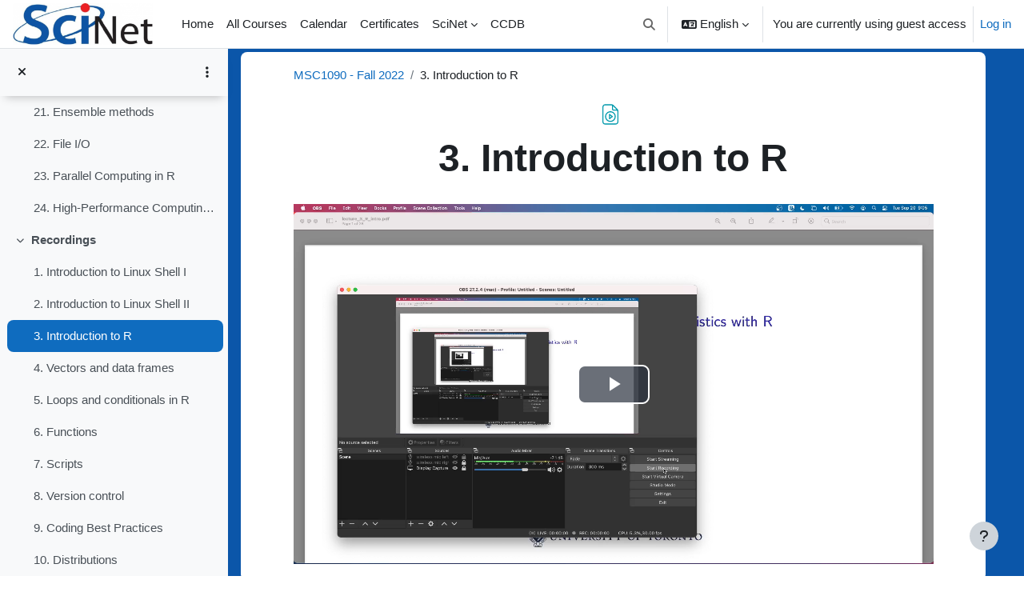

--- FILE ---
content_type: application/javascript; charset=utf-8
request_url: https://education.scinet.utoronto.ca/lib/requirejs.php/1762283264/media_videojs/video-lazy.js
body_size: 236540
content:
/**
 * @license
 * Video.js 8.17.3 <http://videojs.com/>
 * Copyright Brightcove, Inc. <https://www.brightcove.com/>
 * Available under Apache License Version 2.0
 * <https://github.com/videojs/video.js/blob/main/LICENSE>
 *
 * Includes vtt.js <https://github.com/mozilla/vtt.js>
 * Available under Apache License Version 2.0
 * <https://github.com/mozilla/vtt.js/blob/main/LICENSE>
 */
!function(global,factory){"object"==typeof exports&&"undefined"!=typeof module?module.exports=factory():"function"==typeof define&&define.amd?define("media_videojs/video-lazy",factory):(global="undefined"!=typeof globalThis?globalThis:global||self).videojs=factory()}(window,(function(){const hooks_={},hooks=function(type,fn){return hooks_[type]=hooks_[type]||[],fn&&(hooks_[type]=hooks_[type].concat(fn)),hooks_[type]},removeHook=function(type,fn){const index=hooks(type).indexOf(fn);return!(index<=-1)&&(hooks_[type]=hooks_[type].slice(),hooks_[type].splice(index,1),!0)},FullscreenApi={prefixed:!0},apiMap=[["requestFullscreen","exitFullscreen","fullscreenElement","fullscreenEnabled","fullscreenchange","fullscreenerror","fullscreen"],["webkitRequestFullscreen","webkitExitFullscreen","webkitFullscreenElement","webkitFullscreenEnabled","webkitfullscreenchange","webkitfullscreenerror","-webkit-full-screen"]],specApi=apiMap[0];let browserApi;for(let i=0;i<apiMap.length;i++)if(apiMap[i][1]in document){browserApi=apiMap[i];break}if(browserApi){for(let i=0;i<browserApi.length;i++)FullscreenApi[specApi[i]]=browserApi[i];FullscreenApi.prefixed=browserApi[0]!==specApi[0]}let history=[];const LogByTypeFactory=(name,log,styles)=>(type,level,args)=>{const lvl=log.levels[level],lvlRegExp=new RegExp("^(".concat(lvl,")$"));let resultName=name;if("log"!==type&&args.unshift(type.toUpperCase()+":"),styles&&(resultName="%c".concat(name),args.unshift(styles)),args.unshift(resultName+":"),history){history.push([].concat(args));const splice=history.length-1e3;history.splice(0,splice>0?splice:0)}if(!window.console)return;let fn=window.console[type];fn||"debug"!==type||(fn=window.console.info||window.console.log),fn&&lvl&&lvlRegExp.test(type)&&fn[Array.isArray(args)?"apply":"call"](window.console,args)};const log$1=function createLogger$1(name){let logByType,delimiter=arguments.length>1&&void 0!==arguments[1]?arguments[1]:":",styles=arguments.length>2&&void 0!==arguments[2]?arguments[2]:"",level="info";function log(){for(var _len2=arguments.length,args=new Array(_len2),_key2=0;_key2<_len2;_key2++)args[_key2]=arguments[_key2];logByType("log",level,args)}return logByType=LogByTypeFactory(name,log,styles),log.createLogger=(subName,subDelimiter,subStyles)=>{const resultDelimiter=void 0!==subDelimiter?subDelimiter:delimiter,resultStyles=void 0!==subStyles?subStyles:styles;return createLogger$1("".concat(name," ").concat(resultDelimiter," ").concat(subName),resultDelimiter,resultStyles)},log.createNewLogger=(newName,newDelimiter,newStyles)=>createLogger$1(newName,newDelimiter,newStyles),log.levels={all:"debug|log|warn|error",off:"",debug:"debug|log|warn|error",info:"log|warn|error",warn:"warn|error",error:"error",DEFAULT:level},log.level=lvl=>{if("string"==typeof lvl){if(!log.levels.hasOwnProperty(lvl))throw new Error('"'.concat(lvl,'" in not a valid log level'));level=lvl}return level},log.history=()=>history?[].concat(history):[],log.history.filter=fname=>(history||[]).filter((historyItem=>new RegExp(".*".concat(fname,".*")).test(historyItem[0]))),log.history.clear=()=>{history&&(history.length=0)},log.history.disable=()=>{null!==history&&(history.length=0,history=null)},log.history.enable=()=>{null===history&&(history=[])},log.error=function(){for(var _len3=arguments.length,args=new Array(_len3),_key3=0;_key3<_len3;_key3++)args[_key3]=arguments[_key3];return logByType("error",level,args)},log.warn=function(){for(var _len4=arguments.length,args=new Array(_len4),_key4=0;_key4<_len4;_key4++)args[_key4]=arguments[_key4];return logByType("warn",level,args)},log.debug=function(){for(var _len5=arguments.length,args=new Array(_len5),_key5=0;_key5<_len5;_key5++)args[_key5]=arguments[_key5];return logByType("debug",level,args)},log}("VIDEOJS"),createLogger=log$1.createLogger,toString$1=Object.prototype.toString,keys=function(object){return isObject$1(object)?Object.keys(object):[]};function each(object,fn){keys(object).forEach((key=>fn(object[key],key)))}function reduce(object,fn){let initial=arguments.length>2&&void 0!==arguments[2]?arguments[2]:0;return keys(object).reduce(((accum,key)=>fn(accum,object[key],key)),initial)}function isObject$1(value){return!!value&&"object"==typeof value}function isPlain(value){return isObject$1(value)&&"[object Object]"===toString$1.call(value)&&value.constructor===Object}function merge$2(){const result={};for(var _len6=arguments.length,sources=new Array(_len6),_key6=0;_key6<_len6;_key6++)sources[_key6]=arguments[_key6];return sources.forEach((source=>{source&&each(source,((value,key)=>{isPlain(value)?(isPlain(result[key])||(result[key]={}),result[key]=merge$2(result[key],value)):result[key]=value}))})),result}function values$1(){let source=arguments.length>0&&void 0!==arguments[0]?arguments[0]:{};const result=[];for(const key in source)if(source.hasOwnProperty(key)){const value=source[key];result.push(value)}return result}function defineLazyProperty(obj,key,getValue){let setter=!(arguments.length>3&&void 0!==arguments[3])||arguments[3];const set=value=>Object.defineProperty(obj,key,{value:value,enumerable:!0,writable:!0}),options={configurable:!0,enumerable:!0,get(){const value=getValue();return set(value),value}};return setter&&(options.set=set),Object.defineProperty(obj,key,options)}var Obj=Object.freeze({__proto__:null,each:each,reduce:reduce,isObject:isObject$1,isPlain:isPlain,merge:merge$2,values:values$1,defineLazyProperty:defineLazyProperty});let ANDROID_VERSION,IS_IPOD=!1,IOS_VERSION=null,IS_ANDROID=!1,IS_FIREFOX=!1,IS_EDGE=!1,IS_CHROMIUM=!1,IS_CHROME=!1,CHROMIUM_VERSION=null,CHROME_VERSION=null;const IS_CHROMECAST_RECEIVER=Boolean(window.cast&&window.cast.framework&&window.cast.framework.CastReceiverContext);let IE_VERSION=null,IS_SAFARI=!1,IS_WINDOWS=!1,IS_IPAD=!1,IS_IPHONE=!1,IS_TIZEN=!1,IS_WEBOS=!1,IS_SMART_TV=!1;const TOUCH_ENABLED=Boolean(isReal()&&("ontouchstart"in window||window.navigator.maxTouchPoints||window.DocumentTouch&&window.document instanceof window.DocumentTouch)),UAD=window.navigator&&window.navigator.userAgentData;if(UAD&&UAD.platform&&UAD.brands&&(IS_ANDROID="Android"===UAD.platform,IS_EDGE=Boolean(UAD.brands.find((b=>"Microsoft Edge"===b.brand))),IS_CHROMIUM=Boolean(UAD.brands.find((b=>"Chromium"===b.brand))),IS_CHROME=!IS_EDGE&&IS_CHROMIUM,CHROMIUM_VERSION=CHROME_VERSION=(UAD.brands.find((b=>"Chromium"===b.brand))||{}).version||null,IS_WINDOWS="Windows"===UAD.platform),!IS_CHROMIUM){const USER_AGENT=window.navigator&&window.navigator.userAgent||"";IS_IPOD=/iPod/i.test(USER_AGENT),IOS_VERSION=function(){const match=USER_AGENT.match(/OS (\d+)_/i);return match&&match[1]?match[1]:null}(),IS_ANDROID=/Android/i.test(USER_AGENT),ANDROID_VERSION=function(){const match=USER_AGENT.match(/Android (\d+)(?:\.(\d+))?(?:\.(\d+))*/i);if(!match)return null;const major=match[1]&&parseFloat(match[1]),minor=match[2]&&parseFloat(match[2]);return major&&minor?parseFloat(match[1]+"."+match[2]):major||null}(),IS_FIREFOX=/Firefox/i.test(USER_AGENT),IS_EDGE=/Edg/i.test(USER_AGENT),IS_CHROMIUM=/Chrome/i.test(USER_AGENT)||/CriOS/i.test(USER_AGENT),IS_CHROME=!IS_EDGE&&IS_CHROMIUM,CHROMIUM_VERSION=CHROME_VERSION=function(){const match=USER_AGENT.match(/(Chrome|CriOS)\/(\d+)/);return match&&match[2]?parseFloat(match[2]):null}(),IE_VERSION=function(){const result=/MSIE\s(\d+)\.\d/.exec(USER_AGENT);let version=result&&parseFloat(result[1]);return!version&&/Trident\/7.0/i.test(USER_AGENT)&&/rv:11.0/.test(USER_AGENT)&&(version=11),version}(),IS_TIZEN=/Tizen/i.test(USER_AGENT),IS_WEBOS=/Web0S/i.test(USER_AGENT),IS_SMART_TV=IS_TIZEN||IS_WEBOS,IS_SAFARI=/Safari/i.test(USER_AGENT)&&!IS_CHROME&&!IS_ANDROID&&!IS_EDGE&&!IS_SMART_TV,IS_WINDOWS=/Windows/i.test(USER_AGENT),IS_IPAD=/iPad/i.test(USER_AGENT)||IS_SAFARI&&TOUCH_ENABLED&&!/iPhone/i.test(USER_AGENT),IS_IPHONE=/iPhone/i.test(USER_AGENT)&&!IS_IPAD}const IS_IOS=IS_IPHONE||IS_IPAD||IS_IPOD,IS_ANY_SAFARI=(IS_SAFARI||IS_IOS)&&!IS_CHROME;var browser=Object.freeze({__proto__:null,get IS_IPOD(){return IS_IPOD},get IOS_VERSION(){return IOS_VERSION},get IS_ANDROID(){return IS_ANDROID},get ANDROID_VERSION(){return ANDROID_VERSION},get IS_FIREFOX(){return IS_FIREFOX},get IS_EDGE(){return IS_EDGE},get IS_CHROMIUM(){return IS_CHROMIUM},get IS_CHROME(){return IS_CHROME},get CHROMIUM_VERSION(){return CHROMIUM_VERSION},get CHROME_VERSION(){return CHROME_VERSION},IS_CHROMECAST_RECEIVER:IS_CHROMECAST_RECEIVER,get IE_VERSION(){return IE_VERSION},get IS_SAFARI(){return IS_SAFARI},get IS_WINDOWS(){return IS_WINDOWS},get IS_IPAD(){return IS_IPAD},get IS_IPHONE(){return IS_IPHONE},get IS_TIZEN(){return IS_TIZEN},get IS_WEBOS(){return IS_WEBOS},get IS_SMART_TV(){return IS_SMART_TV},TOUCH_ENABLED:TOUCH_ENABLED,IS_IOS:IS_IOS,IS_ANY_SAFARI:IS_ANY_SAFARI});function isNonBlankString(str){return"string"==typeof str&&Boolean(str.trim())}function isReal(){return document===window.document}function isEl(value){return isObject$1(value)&&1===value.nodeType}function isInFrame(){try{return window.parent!==window.self}catch(x){return!0}}function createQuerier(method){return function(selector,context){if(!isNonBlankString(selector))return document[method](null);isNonBlankString(context)&&(context=document.querySelector(context));const ctx=isEl(context)?context:document;return ctx[method]&&ctx[method](selector)}}function createEl(){let tagName=arguments.length>0&&void 0!==arguments[0]?arguments[0]:"div",properties=arguments.length>1&&void 0!==arguments[1]?arguments[1]:{},attributes=arguments.length>2&&void 0!==arguments[2]?arguments[2]:{},content=arguments.length>3?arguments[3]:void 0;const el=document.createElement(tagName);return Object.getOwnPropertyNames(properties).forEach((function(propName){const val=properties[propName];"textContent"===propName?textContent(el,val):el[propName]===val&&"tabIndex"!==propName||(el[propName]=val)})),Object.getOwnPropertyNames(attributes).forEach((function(attrName){el.setAttribute(attrName,attributes[attrName])})),content&&appendContent(el,content),el}function textContent(el,text){return void 0===el.textContent?el.innerText=text:el.textContent=text,el}function prependTo(child,parent){parent.firstChild?parent.insertBefore(child,parent.firstChild):parent.appendChild(child)}function hasClass(element,classToCheck){return function(str){if(str.indexOf(" ")>=0)throw new Error("class has illegal whitespace characters")}(classToCheck),element.classList.contains(classToCheck)}function addClass(element){for(var _len7=arguments.length,classesToAdd=new Array(_len7>1?_len7-1:0),_key7=1;_key7<_len7;_key7++)classesToAdd[_key7-1]=arguments[_key7];return element.classList.add(...classesToAdd.reduce(((prev,current)=>prev.concat(current.split(/\s+/))),[])),element}function removeClass(element){if(!element)return log$1.warn("removeClass was called with an element that doesn't exist"),null;for(var _len8=arguments.length,classesToRemove=new Array(_len8>1?_len8-1:0),_key8=1;_key8<_len8;_key8++)classesToRemove[_key8-1]=arguments[_key8];return element.classList.remove(...classesToRemove.reduce(((prev,current)=>prev.concat(current.split(/\s+/))),[])),element}function toggleClass(element,classToToggle,predicate){return"function"==typeof predicate&&(predicate=predicate(element,classToToggle)),"boolean"!=typeof predicate&&(predicate=void 0),classToToggle.split(/\s+/).forEach((className=>element.classList.toggle(className,predicate))),element}function setAttributes(el,attributes){Object.getOwnPropertyNames(attributes).forEach((function(attrName){const attrValue=attributes[attrName];null==attrValue||!1===attrValue?el.removeAttribute(attrName):el.setAttribute(attrName,!0===attrValue?"":attrValue)}))}function getAttributes(tag){const obj={},knownBooleans=["autoplay","controls","playsinline","loop","muted","default","defaultMuted"];if(tag&&tag.attributes&&tag.attributes.length>0){const attrs=tag.attributes;for(let i=attrs.length-1;i>=0;i--){const attrName=attrs[i].name;let attrVal=attrs[i].value;knownBooleans.includes(attrName)&&(attrVal=null!==attrVal),obj[attrName]=attrVal}}return obj}function getAttribute(el,attribute){return el.getAttribute(attribute)}function setAttribute(el,attribute,value){el.setAttribute(attribute,value)}function removeAttribute(el,attribute){el.removeAttribute(attribute)}function blockTextSelection(){document.body.focus(),document.onselectstart=function(){return!1}}function unblockTextSelection(){document.onselectstart=function(){return!0}}function getBoundingClientRect(el){if(el&&el.getBoundingClientRect&&el.parentNode){const rect=el.getBoundingClientRect(),result={};return["bottom","height","left","right","top","width"].forEach((k=>{void 0!==rect[k]&&(result[k]=rect[k])})),result.height||(result.height=parseFloat(computedStyle(el,"height"))),result.width||(result.width=parseFloat(computedStyle(el,"width"))),result}}function findPosition(el){if(!el||el&&!el.offsetParent)return{left:0,top:0,width:0,height:0};const width=el.offsetWidth,height=el.offsetHeight;let left=0,top=0;for(;el.offsetParent&&el!==document[FullscreenApi.fullscreenElement];)left+=el.offsetLeft,top+=el.offsetTop,el=el.offsetParent;return{left:left,top:top,width:width,height:height}}function getPointerPosition(el,event){const translated={x:0,y:0};if(IS_IOS){let item=el;for(;item&&"html"!==item.nodeName.toLowerCase();){const transform=computedStyle(item,"transform");if(/^matrix/.test(transform)){const values=transform.slice(7,-1).split(/,\s/).map(Number);translated.x+=values[4],translated.y+=values[5]}else if(/^matrix3d/.test(transform)){const values=transform.slice(9,-1).split(/,\s/).map(Number);translated.x+=values[12],translated.y+=values[13]}if(item.assignedSlot&&item.assignedSlot.parentElement&&window.WebKitCSSMatrix){const transformValue=window.getComputedStyle(item.assignedSlot.parentElement).transform,matrix=new window.WebKitCSSMatrix(transformValue);translated.x+=matrix.m41,translated.y+=matrix.m42}item=item.parentNode||item.host}}const position={},boxTarget=findPosition(event.target),box=findPosition(el),boxW=box.width,boxH=box.height;let offsetY=event.offsetY-(box.top-boxTarget.top),offsetX=event.offsetX-(box.left-boxTarget.left);return event.changedTouches&&(offsetX=event.changedTouches[0].pageX-box.left,offsetY=event.changedTouches[0].pageY+box.top,IS_IOS&&(offsetX-=translated.x,offsetY-=translated.y)),position.y=1-Math.max(0,Math.min(1,offsetY/boxH)),position.x=Math.max(0,Math.min(1,offsetX/boxW)),position}function isTextNode$1(value){return isObject$1(value)&&3===value.nodeType}function emptyEl(el){for(;el.firstChild;)el.removeChild(el.firstChild);return el}function normalizeContent(content){return"function"==typeof content&&(content=content()),(Array.isArray(content)?content:[content]).map((value=>("function"==typeof value&&(value=value()),isEl(value)||isTextNode$1(value)?value:"string"==typeof value&&/\S/.test(value)?document.createTextNode(value):void 0))).filter((value=>value))}function appendContent(el,content){return normalizeContent(content).forEach((node=>el.appendChild(node))),el}function insertContent(el,content){return appendContent(emptyEl(el),content)}function isSingleLeftClick(event){return void 0===event.button&&void 0===event.buttons||(0===event.button&&void 0===event.buttons||("mouseup"===event.type&&0===event.button&&0===event.buttons||("mousedown"===event.type&&0===event.button&&0===event.buttons||0===event.button&&1===event.buttons)))}const $=createQuerier("querySelector"),$$=createQuerier("querySelectorAll");function computedStyle(el,prop){if(!el||!prop)return"";if("function"==typeof window.getComputedStyle){let computedStyleValue;try{computedStyleValue=window.getComputedStyle(el)}catch(e){return""}return computedStyleValue?computedStyleValue.getPropertyValue(prop)||computedStyleValue[prop]:""}return""}function copyStyleSheetsToWindow(win){[...document.styleSheets].forEach((styleSheet=>{try{const cssRules=[...styleSheet.cssRules].map((rule=>rule.cssText)).join(""),style=document.createElement("style");style.textContent=cssRules,win.document.head.appendChild(style)}catch(e){const link=document.createElement("link");link.rel="stylesheet",link.type=styleSheet.type,link.media=styleSheet.media.mediaText,link.href=styleSheet.href,win.document.head.appendChild(link)}}))}var Dom=Object.freeze({__proto__:null,isReal:isReal,isEl:isEl,isInFrame:isInFrame,createEl:createEl,textContent:textContent,prependTo:prependTo,hasClass:hasClass,addClass:addClass,removeClass:removeClass,toggleClass:toggleClass,setAttributes:setAttributes,getAttributes:getAttributes,getAttribute:getAttribute,setAttribute:setAttribute,removeAttribute:removeAttribute,blockTextSelection:blockTextSelection,unblockTextSelection:unblockTextSelection,getBoundingClientRect:getBoundingClientRect,findPosition:findPosition,getPointerPosition:getPointerPosition,isTextNode:isTextNode$1,emptyEl:emptyEl,normalizeContent:normalizeContent,appendContent:appendContent,insertContent:insertContent,isSingleLeftClick:isSingleLeftClick,$:$,$$:$$,computedStyle:computedStyle,copyStyleSheetsToWindow:copyStyleSheetsToWindow});let videojs$1,_windowLoaded=!1;const autoSetup=function(){if(!1===videojs$1.options.autoSetup)return;const vids=Array.prototype.slice.call(document.getElementsByTagName("video")),audios=Array.prototype.slice.call(document.getElementsByTagName("audio")),divs=Array.prototype.slice.call(document.getElementsByTagName("video-js")),mediaEls=vids.concat(audios,divs);if(mediaEls&&mediaEls.length>0)for(let i=0,e=mediaEls.length;i<e;i++){const mediaEl=mediaEls[i];if(!mediaEl||!mediaEl.getAttribute){autoSetupTimeout(1);break}if(void 0===mediaEl.player){null!==mediaEl.getAttribute("data-setup")&&videojs$1(mediaEl)}}else _windowLoaded||autoSetupTimeout(1)};function autoSetupTimeout(wait,vjs){isReal()&&(vjs&&(videojs$1=vjs),window.setTimeout(autoSetup,wait))}function setWindowLoaded(){_windowLoaded=!0,window.removeEventListener("load",setWindowLoaded)}isReal()&&("complete"===document.readyState?setWindowLoaded():window.addEventListener("load",setWindowLoaded));const createStyleElement=function(className){const style=document.createElement("style");return style.className=className,style},setTextContent=function(el,content){el.styleSheet?el.styleSheet.cssText=content:el.textContent=content};var DomData=new WeakMap;let _supportsPassive,_guid=3;function newGUID(){return _guid++}function _cleanUpEvents(elem,type){if(!DomData.has(elem))return;const data=DomData.get(elem);0===data.handlers[type].length&&(delete data.handlers[type],elem.removeEventListener?elem.removeEventListener(type,data.dispatcher,!1):elem.detachEvent&&elem.detachEvent("on"+type,data.dispatcher)),Object.getOwnPropertyNames(data.handlers).length<=0&&(delete data.handlers,delete data.dispatcher,delete data.disabled),0===Object.getOwnPropertyNames(data).length&&DomData.delete(elem)}function _handleMultipleEvents(fn,elem,types,callback){types.forEach((function(type){fn(elem,type,callback)}))}function fixEvent(event){if(event.fixed_)return event;function returnTrue(){return!0}function returnFalse(){return!1}if(!event||!event.isPropagationStopped||!event.isImmediatePropagationStopped){const old=event||window.event;event={};const deprecatedProps=["layerX","layerY","keyLocation","path","webkitMovementX","webkitMovementY","mozPressure","mozInputSource"];for(const key in old)deprecatedProps.includes(key)||"returnValue"===key&&old.preventDefault||(event[key]=old[key]);if(event.target||(event.target=event.srcElement||document),event.relatedTarget||(event.relatedTarget=event.fromElement===event.target?event.toElement:event.fromElement),event.preventDefault=function(){old.preventDefault&&old.preventDefault(),event.returnValue=!1,old.returnValue=!1,event.defaultPrevented=!0},event.defaultPrevented=!1,event.stopPropagation=function(){old.stopPropagation&&old.stopPropagation(),event.cancelBubble=!0,old.cancelBubble=!0,event.isPropagationStopped=returnTrue},event.isPropagationStopped=returnFalse,event.stopImmediatePropagation=function(){old.stopImmediatePropagation&&old.stopImmediatePropagation(),event.isImmediatePropagationStopped=returnTrue,event.stopPropagation()},event.isImmediatePropagationStopped=returnFalse,null!==event.clientX&&void 0!==event.clientX){const doc=document.documentElement,body=document.body;event.pageX=event.clientX+(doc&&doc.scrollLeft||body&&body.scrollLeft||0)-(doc&&doc.clientLeft||body&&body.clientLeft||0),event.pageY=event.clientY+(doc&&doc.scrollTop||body&&body.scrollTop||0)-(doc&&doc.clientTop||body&&body.clientTop||0)}event.which=event.charCode||event.keyCode,null!==event.button&&void 0!==event.button&&(event.button=1&event.button?0:4&event.button?1:2&event.button?2:0)}return event.fixed_=!0,event}const passiveEvents=["touchstart","touchmove"];function on(elem,type,fn){if(Array.isArray(type))return _handleMultipleEvents(on,elem,type,fn);DomData.has(elem)||DomData.set(elem,{});const data=DomData.get(elem);if(data.handlers||(data.handlers={}),data.handlers[type]||(data.handlers[type]=[]),fn.guid||(fn.guid=newGUID()),data.handlers[type].push(fn),data.dispatcher||(data.disabled=!1,data.dispatcher=function(event,hash){if(data.disabled)return;event=fixEvent(event);const handlers=data.handlers[event.type];if(handlers){const handlersCopy=handlers.slice(0);for(let m=0,n=handlersCopy.length;m<n&&!event.isImmediatePropagationStopped();m++)try{handlersCopy[m].call(elem,event,hash)}catch(e){log$1.error(e)}}}),1===data.handlers[type].length)if(elem.addEventListener){let options=!1;(function(){if("boolean"!=typeof _supportsPassive){_supportsPassive=!1;try{const opts=Object.defineProperty({},"passive",{get(){_supportsPassive=!0}});window.addEventListener("test",null,opts),window.removeEventListener("test",null,opts)}catch(e){}}return _supportsPassive})()&&passiveEvents.indexOf(type)>-1&&(options={passive:!0}),elem.addEventListener(type,data.dispatcher,options)}else elem.attachEvent&&elem.attachEvent("on"+type,data.dispatcher)}function off(elem,type,fn){if(!DomData.has(elem))return;const data=DomData.get(elem);if(!data.handlers)return;if(Array.isArray(type))return _handleMultipleEvents(off,elem,type,fn);const removeType=function(el,t){data.handlers[t]=[],_cleanUpEvents(el,t)};if(void 0===type){for(const t in data.handlers)Object.prototype.hasOwnProperty.call(data.handlers||{},t)&&removeType(elem,t);return}const handlers=data.handlers[type];if(handlers)if(fn){if(fn.guid)for(let n=0;n<handlers.length;n++)handlers[n].guid===fn.guid&&handlers.splice(n--,1);_cleanUpEvents(elem,type)}else removeType(elem,type)}function trigger(elem,event,hash){const elemData=DomData.has(elem)?DomData.get(elem):{},parent=elem.parentNode||elem.ownerDocument;if("string"==typeof event?event={type:event,target:elem}:event.target||(event.target=elem),event=fixEvent(event),elemData.dispatcher&&elemData.dispatcher.call(elem,event,hash),parent&&!event.isPropagationStopped()&&!0===event.bubbles)trigger.call(null,parent,event,hash);else if(!parent&&!event.defaultPrevented&&event.target&&event.target[event.type]){DomData.has(event.target)||DomData.set(event.target,{});const targetData=DomData.get(event.target);event.target[event.type]&&(targetData.disabled=!0,"function"==typeof event.target[event.type]&&event.target[event.type](),targetData.disabled=!1)}return!event.defaultPrevented}function one(elem,type,fn){if(Array.isArray(type))return _handleMultipleEvents(one,elem,type,fn);const func=function(){off(elem,type,func),fn.apply(this,arguments)};func.guid=fn.guid=fn.guid||newGUID(),on(elem,type,func)}function any(elem,type,fn){const func=function(){off(elem,type,func),fn.apply(this,arguments)};func.guid=fn.guid=fn.guid||newGUID(),on(elem,type,func)}var Events=Object.freeze({__proto__:null,fixEvent:fixEvent,on:on,off:off,trigger:trigger,one:one,any:any});const bind_=function(context,fn,uid){fn.guid||(fn.guid=newGUID());const bound=fn.bind(context);return bound.guid=uid?uid+"_"+fn.guid:fn.guid,bound},throttle=function(fn,wait){let last=window.performance.now();return function(){const now=window.performance.now();now-last>=wait&&(fn(...arguments),last=now)}},debounce=function(func,wait,immediate){let timeout,context=arguments.length>3&&void 0!==arguments[3]?arguments[3]:window;const cancel=()=>{context.clearTimeout(timeout),timeout=null},debounced=function(){const self=this,args=arguments;let later=function(){timeout=null,later=null,immediate||func.apply(self,args)};!timeout&&immediate&&func.apply(self,args),context.clearTimeout(timeout),timeout=context.setTimeout(later,wait)};return debounced.cancel=cancel,debounced};var Fn=Object.freeze({__proto__:null,UPDATE_REFRESH_INTERVAL:30,bind_:bind_,throttle:throttle,debounce:debounce});let EVENT_MAP;class EventTarget$2{on(type,fn){const ael=this.addEventListener;this.addEventListener=()=>{},on(this,type,fn),this.addEventListener=ael}off(type,fn){off(this,type,fn)}one(type,fn){const ael=this.addEventListener;this.addEventListener=()=>{},one(this,type,fn),this.addEventListener=ael}any(type,fn){const ael=this.addEventListener;this.addEventListener=()=>{},any(this,type,fn),this.addEventListener=ael}trigger(event){const type=event.type||event;"string"==typeof event&&(event={type:type}),event=fixEvent(event),this.allowedEvents_[type]&&this["on"+type]&&this["on"+type](event),trigger(this,event)}queueTrigger(event){EVENT_MAP||(EVENT_MAP=new Map);const type=event.type||event;let map=EVENT_MAP.get(this);map||(map=new Map,EVENT_MAP.set(this,map));const oldTimeout=map.get(type);map.delete(type),window.clearTimeout(oldTimeout);const timeout=window.setTimeout((()=>{map.delete(type),0===map.size&&(map=null,EVENT_MAP.delete(this)),this.trigger(event)}),0);map.set(type,timeout)}}EventTarget$2.prototype.allowedEvents_={},EventTarget$2.prototype.addEventListener=EventTarget$2.prototype.on,EventTarget$2.prototype.removeEventListener=EventTarget$2.prototype.off,EventTarget$2.prototype.dispatchEvent=EventTarget$2.prototype.trigger;const objName=obj=>"function"==typeof obj.name?obj.name():"string"==typeof obj.name?obj.name:obj.name_?obj.name_:obj.constructor&&obj.constructor.name?obj.constructor.name:typeof obj,isEvented=object=>object instanceof EventTarget$2||!!object.eventBusEl_&&["on","one","off","trigger"].every((k=>"function"==typeof object[k])),isValidEventType=type=>"string"==typeof type&&/\S/.test(type)||Array.isArray(type)&&!!type.length,validateTarget=(target,obj,fnName)=>{if(!target||!target.nodeName&&!isEvented(target))throw new Error("Invalid target for ".concat(objName(obj),"#").concat(fnName,"; must be a DOM node or evented object."))},validateEventType=(type,obj,fnName)=>{if(!isValidEventType(type))throw new Error("Invalid event type for ".concat(objName(obj),"#").concat(fnName,"; must be a non-empty string or array."))},validateListener=(listener,obj,fnName)=>{if("function"!=typeof listener)throw new Error("Invalid listener for ".concat(objName(obj),"#").concat(fnName,"; must be a function."))},normalizeListenArgs=(self,args,fnName)=>{const isTargetingSelf=args.length<3||args[0]===self||args[0]===self.eventBusEl_;let target,type,listener;return isTargetingSelf?(target=self.eventBusEl_,args.length>=3&&args.shift(),[type,listener]=args):(target=args[0],type=args[1],listener=args[2]),validateTarget(target,self,fnName),validateEventType(type,self,fnName),validateListener(listener,self,fnName),listener=bind_(self,listener),{isTargetingSelf:isTargetingSelf,target:target,type:type,listener:listener}},listen=(target,method,type,listener)=>{validateTarget(target,target,method),target.nodeName?Events[method](target,type,listener):target[method](type,listener)},EventedMixin={on(){for(var _len9=arguments.length,args=new Array(_len9),_key9=0;_key9<_len9;_key9++)args[_key9]=arguments[_key9];const{isTargetingSelf:isTargetingSelf,target:target,type:type,listener:listener}=normalizeListenArgs(this,args,"on");if(listen(target,"on",type,listener),!isTargetingSelf){const removeListenerOnDispose=()=>this.off(target,type,listener);removeListenerOnDispose.guid=listener.guid;const removeRemoverOnTargetDispose=()=>this.off("dispose",removeListenerOnDispose);removeRemoverOnTargetDispose.guid=listener.guid,listen(this,"on","dispose",removeListenerOnDispose),listen(target,"on","dispose",removeRemoverOnTargetDispose)}},one(){for(var _this=this,_len10=arguments.length,args=new Array(_len10),_key10=0;_key10<_len10;_key10++)args[_key10]=arguments[_key10];const{isTargetingSelf:isTargetingSelf,target:target,type:type,listener:listener}=normalizeListenArgs(this,args,"one");if(isTargetingSelf)listen(target,"one",type,listener);else{const wrapper=function(){_this.off(target,type,wrapper);for(var _len11=arguments.length,largs=new Array(_len11),_key11=0;_key11<_len11;_key11++)largs[_key11]=arguments[_key11];listener.apply(null,largs)};wrapper.guid=listener.guid,listen(target,"one",type,wrapper)}},any(){for(var _this2=this,_len12=arguments.length,args=new Array(_len12),_key12=0;_key12<_len12;_key12++)args[_key12]=arguments[_key12];const{isTargetingSelf:isTargetingSelf,target:target,type:type,listener:listener}=normalizeListenArgs(this,args,"any");if(isTargetingSelf)listen(target,"any",type,listener);else{const wrapper=function(){_this2.off(target,type,wrapper);for(var _len13=arguments.length,largs=new Array(_len13),_key13=0;_key13<_len13;_key13++)largs[_key13]=arguments[_key13];listener.apply(null,largs)};wrapper.guid=listener.guid,listen(target,"any",type,wrapper)}},off(targetOrType,typeOrListener,listener){if(!targetOrType||isValidEventType(targetOrType))off(this.eventBusEl_,targetOrType,typeOrListener);else{const target=targetOrType,type=typeOrListener;validateTarget(target,this,"off"),validateEventType(type,this,"off"),validateListener(listener,this,"off"),listener=bind_(this,listener),this.off("dispose",listener),target.nodeName?(off(target,type,listener),off(target,"dispose",listener)):isEvented(target)&&(target.off(type,listener),target.off("dispose",listener))}},trigger(event,hash){validateTarget(this.eventBusEl_,this,"trigger");const type=event&&"string"!=typeof event?event.type:event;if(!isValidEventType(type))throw new Error("Invalid event type for ".concat(objName(this),"#trigger; ")+"must be a non-empty string or object with a type key that has a non-empty value.");return trigger(this.eventBusEl_,event,hash)}};function evented(target){let options=arguments.length>1&&void 0!==arguments[1]?arguments[1]:{};const{eventBusKey:eventBusKey}=options;if(eventBusKey){if(!target[eventBusKey].nodeName)throw new Error('The eventBusKey "'.concat(eventBusKey,'" does not refer to an element.'));target.eventBusEl_=target[eventBusKey]}else target.eventBusEl_=createEl("span",{className:"vjs-event-bus"});return Object.assign(target,EventedMixin),target.eventedCallbacks&&target.eventedCallbacks.forEach((callback=>{callback()})),target.on("dispose",(()=>{target.off(),[target,target.el_,target.eventBusEl_].forEach((function(val){val&&DomData.has(val)&&DomData.delete(val)})),window.setTimeout((()=>{target.eventBusEl_=null}),0)})),target}const StatefulMixin={state:{},setState(stateUpdates){let changes;return"function"==typeof stateUpdates&&(stateUpdates=stateUpdates()),each(stateUpdates,((value,key)=>{this.state[key]!==value&&(changes=changes||{},changes[key]={from:this.state[key],to:value}),this.state[key]=value})),changes&&isEvented(this)&&this.trigger({changes:changes,type:"statechanged"}),changes}};function stateful(target,defaultState){return Object.assign(target,StatefulMixin),target.state=Object.assign({},target.state,defaultState),"function"==typeof target.handleStateChanged&&isEvented(target)&&target.on("statechanged",target.handleStateChanged),target}const toLowerCase=function(string){return"string"!=typeof string?string:string.replace(/./,(w=>w.toLowerCase()))},toTitleCase$1=function(string){return"string"!=typeof string?string:string.replace(/./,(w=>w.toUpperCase()))},titleCaseEquals=function(str1,str2){return toTitleCase$1(str1)===toTitleCase$1(str2)};var Str=Object.freeze({__proto__:null,toLowerCase:toLowerCase,toTitleCase:toTitleCase$1,titleCaseEquals:titleCaseEquals});class Component$1{constructor(player,options,ready){if(!player&&this.play?this.player_=player=this:this.player_=player,this.isDisposed_=!1,this.parentComponent_=null,this.options_=merge$2({},this.options_),options=this.options_=merge$2(this.options_,options),this.id_=options.id||options.el&&options.el.id,!this.id_){const id=player&&player.id&&player.id()||"no_player";this.id_="".concat(id,"_component_").concat(newGUID())}this.name_=options.name||null,options.el?this.el_=options.el:!1!==options.createEl&&(this.el_=this.createEl()),options.className&&this.el_&&options.className.split(" ").forEach((c=>this.addClass(c))),["on","off","one","any","trigger"].forEach((fn=>{this[fn]=void 0})),!1!==options.evented&&(evented(this,{eventBusKey:this.el_?"el_":null}),this.handleLanguagechange=this.handleLanguagechange.bind(this),this.on(this.player_,"languagechange",this.handleLanguagechange)),stateful(this,this.constructor.defaultState),this.children_=[],this.childIndex_={},this.childNameIndex_={},this.setTimeoutIds_=new Set,this.setIntervalIds_=new Set,this.rafIds_=new Set,this.namedRafs_=new Map,this.clearingTimersOnDispose_=!1,!1!==options.initChildren&&this.initChildren(),this.ready(ready),!1!==options.reportTouchActivity&&this.enableTouchActivity()}on(type,fn){}off(type,fn){}one(type,fn){}any(type,fn){}trigger(event,hash){}dispose(){let options=arguments.length>0&&void 0!==arguments[0]?arguments[0]:{};if(!this.isDisposed_){if(this.readyQueue_&&(this.readyQueue_.length=0),this.trigger({type:"dispose",bubbles:!1}),this.isDisposed_=!0,this.children_)for(let i=this.children_.length-1;i>=0;i--)this.children_[i].dispose&&this.children_[i].dispose();this.children_=null,this.childIndex_=null,this.childNameIndex_=null,this.parentComponent_=null,this.el_&&(this.el_.parentNode&&(options.restoreEl?this.el_.parentNode.replaceChild(options.restoreEl,this.el_):this.el_.parentNode.removeChild(this.el_)),this.el_=null),this.player_=null}}isDisposed(){return Boolean(this.isDisposed_)}player(){return this.player_}options(obj){return obj?(this.options_=merge$2(this.options_,obj),this.options_):this.options_}el(){return this.el_}createEl(tagName,properties,attributes){return createEl(tagName,properties,attributes)}localize(string,tokens){let defaultValue=arguments.length>2&&void 0!==arguments[2]?arguments[2]:string;const code=this.player_.language&&this.player_.language(),languages=this.player_.languages&&this.player_.languages(),language=languages&&languages[code],primaryCode=code&&code.split("-")[0],primaryLang=languages&&languages[primaryCode];let localizedString=defaultValue;return language&&language[string]?localizedString=language[string]:primaryLang&&primaryLang[string]&&(localizedString=primaryLang[string]),tokens&&(localizedString=localizedString.replace(/\{(\d+)\}/g,(function(match,index){const value=tokens[index-1];let ret=value;return void 0===value&&(ret=match),ret}))),localizedString}handleLanguagechange(){}contentEl(){return this.contentEl_||this.el_}id(){return this.id_}name(){return this.name_}children(){return this.children_}getChildById(id){return this.childIndex_[id]}getChild(name){if(name)return this.childNameIndex_[name]}getDescendant(){for(var _len14=arguments.length,names=new Array(_len14),_key14=0;_key14<_len14;_key14++)names[_key14]=arguments[_key14];names=names.reduce(((acc,n)=>acc.concat(n)),[]);let currentChild=this;for(let i=0;i<names.length;i++)if(currentChild=currentChild.getChild(names[i]),!currentChild||!currentChild.getChild)return;return currentChild}setIcon(iconName){let el=arguments.length>1&&void 0!==arguments[1]?arguments[1]:this.el();if(!this.player_.options_.experimentalSvgIcons)return;const xmlnsURL="http://www.w3.org/2000/svg",iconContainer=createEl("span",{className:"vjs-icon-placeholder vjs-svg-icon"},{"aria-hidden":"true"}),svgEl=document.createElementNS(xmlnsURL,"svg");svgEl.setAttributeNS(null,"viewBox","0 0 512 512");const useEl=document.createElementNS(xmlnsURL,"use");return svgEl.appendChild(useEl),useEl.setAttributeNS(null,"href","#vjs-icon-".concat(iconName)),iconContainer.appendChild(svgEl),this.iconIsSet_?el.replaceChild(iconContainer,el.querySelector(".vjs-icon-placeholder")):el.appendChild(iconContainer),this.iconIsSet_=!0,iconContainer}addChild(child){let component,componentName,options=arguments.length>1&&void 0!==arguments[1]?arguments[1]:{},index=arguments.length>2&&void 0!==arguments[2]?arguments[2]:this.children_.length;if("string"==typeof child){componentName=toTitleCase$1(child);const componentClassName=options.componentClass||componentName;options.name=componentName;const ComponentClass=Component$1.getComponent(componentClassName);if(!ComponentClass)throw new Error("Component ".concat(componentClassName," does not exist"));if("function"!=typeof ComponentClass)return null;component=new ComponentClass(this.player_||this,options)}else component=child;if(component.parentComponent_&&component.parentComponent_.removeChild(component),this.children_.splice(index,0,component),component.parentComponent_=this,"function"==typeof component.id&&(this.childIndex_[component.id()]=component),componentName=componentName||component.name&&toTitleCase$1(component.name()),componentName&&(this.childNameIndex_[componentName]=component,this.childNameIndex_[toLowerCase(componentName)]=component),"function"==typeof component.el&&component.el()){let refNode=null;this.children_[index+1]&&(this.children_[index+1].el_?refNode=this.children_[index+1].el_:isEl(this.children_[index+1])&&(refNode=this.children_[index+1])),this.contentEl().insertBefore(component.el(),refNode)}return component}removeChild(component){if("string"==typeof component&&(component=this.getChild(component)),!component||!this.children_)return;let childFound=!1;for(let i=this.children_.length-1;i>=0;i--)if(this.children_[i]===component){childFound=!0,this.children_.splice(i,1);break}if(!childFound)return;component.parentComponent_=null,this.childIndex_[component.id()]=null,this.childNameIndex_[toTitleCase$1(component.name())]=null,this.childNameIndex_[toLowerCase(component.name())]=null;const compEl=component.el();compEl&&compEl.parentNode===this.contentEl()&&this.contentEl().removeChild(component.el())}initChildren(){const children=this.options_.children;if(children){const parentOptions=this.options_,handleAdd=child=>{const name=child.name;let opts=child.opts;if(void 0!==parentOptions[name]&&(opts=parentOptions[name]),!1===opts)return;!0===opts&&(opts={}),opts.playerOptions=this.options_.playerOptions;const newChild=this.addChild(name,opts);newChild&&(this[name]=newChild)};let workingChildren;const Tech=Component$1.getComponent("Tech");workingChildren=Array.isArray(children)?children:Object.keys(children),workingChildren.concat(Object.keys(this.options_).filter((function(child){return!workingChildren.some((function(wchild){return"string"==typeof wchild?child===wchild:child===wchild.name}))}))).map((child=>{let name,opts;return"string"==typeof child?(name=child,opts=children[name]||this.options_[name]||{}):(name=child.name,opts=child),{name:name,opts:opts}})).filter((child=>{const c=Component$1.getComponent(child.opts.componentClass||toTitleCase$1(child.name));return c&&!Tech.isTech(c)})).forEach(handleAdd)}}buildCSSClass(){return""}ready(fn){let sync=arguments.length>1&&void 0!==arguments[1]&&arguments[1];if(fn)return this.isReady_?void(sync?fn.call(this):this.setTimeout(fn,1)):(this.readyQueue_=this.readyQueue_||[],void this.readyQueue_.push(fn))}triggerReady(){this.isReady_=!0,this.setTimeout((function(){const readyQueue=this.readyQueue_;this.readyQueue_=[],readyQueue&&readyQueue.length>0&&readyQueue.forEach((function(fn){fn.call(this)}),this),this.trigger("ready")}),1)}$(selector,context){return $(selector,context||this.contentEl())}$$(selector,context){return $$(selector,context||this.contentEl())}hasClass(classToCheck){return hasClass(this.el_,classToCheck)}addClass(){for(var _len15=arguments.length,classesToAdd=new Array(_len15),_key15=0;_key15<_len15;_key15++)classesToAdd[_key15]=arguments[_key15];addClass(this.el_,...classesToAdd)}removeClass(){for(var _len16=arguments.length,classesToRemove=new Array(_len16),_key16=0;_key16<_len16;_key16++)classesToRemove[_key16]=arguments[_key16];removeClass(this.el_,...classesToRemove)}toggleClass(classToToggle,predicate){toggleClass(this.el_,classToToggle,predicate)}show(){this.removeClass("vjs-hidden")}hide(){this.addClass("vjs-hidden")}lockShowing(){this.addClass("vjs-lock-showing")}unlockShowing(){this.removeClass("vjs-lock-showing")}getAttribute(attribute){return getAttribute(this.el_,attribute)}setAttribute(attribute,value){setAttribute(this.el_,attribute,value)}removeAttribute(attribute){removeAttribute(this.el_,attribute)}width(num,skipListeners){return this.dimension("width",num,skipListeners)}height(num,skipListeners){return this.dimension("height",num,skipListeners)}dimensions(width,height){this.width(width,!0),this.height(height)}dimension(widthOrHeight,num,skipListeners){if(void 0!==num)return null!==num&&num==num||(num=0),-1!==(""+num).indexOf("%")||-1!==(""+num).indexOf("px")?this.el_.style[widthOrHeight]=num:this.el_.style[widthOrHeight]="auto"===num?"":num+"px",void(skipListeners||this.trigger("componentresize"));if(!this.el_)return 0;const val=this.el_.style[widthOrHeight],pxIndex=val.indexOf("px");return-1!==pxIndex?parseInt(val.slice(0,pxIndex),10):parseInt(this.el_["offset"+toTitleCase$1(widthOrHeight)],10)}currentDimension(widthOrHeight){let computedWidthOrHeight=0;if("width"!==widthOrHeight&&"height"!==widthOrHeight)throw new Error("currentDimension only accepts width or height value");if(computedWidthOrHeight=computedStyle(this.el_,widthOrHeight),computedWidthOrHeight=parseFloat(computedWidthOrHeight),0===computedWidthOrHeight||isNaN(computedWidthOrHeight)){const rule="offset".concat(toTitleCase$1(widthOrHeight));computedWidthOrHeight=this.el_[rule]}return computedWidthOrHeight}currentDimensions(){return{width:this.currentDimension("width"),height:this.currentDimension("height")}}currentWidth(){return this.currentDimension("width")}currentHeight(){return this.currentDimension("height")}getPositions(){const rect=this.el_.getBoundingClientRect();return{boundingClientRect:{x:rect.x,y:rect.y,width:rect.width,height:rect.height,top:rect.top,right:rect.right,bottom:rect.bottom,left:rect.left},center:{x:rect.left+rect.width/2,y:rect.top+rect.height/2,width:0,height:0,top:rect.top+rect.height/2,right:rect.left+rect.width/2,bottom:rect.top+rect.height/2,left:rect.left+rect.width/2}}}focus(){this.el_.focus()}blur(){this.el_.blur()}handleKeyDown(event){this.player_&&("Tab"===event.key||this.player_.options_.playerOptions.spatialNavigation&&this.player_.options_.playerOptions.spatialNavigation.enabled||event.stopPropagation(),this.player_.handleKeyDown(event))}handleKeyPress(event){this.handleKeyDown(event)}emitTapEvents(){let touchStart=0,firstTouch=null;let couldBeTap;this.on("touchstart",(function(event){1===event.touches.length&&(firstTouch={pageX:event.touches[0].pageX,pageY:event.touches[0].pageY},touchStart=window.performance.now(),couldBeTap=!0)})),this.on("touchmove",(function(event){if(event.touches.length>1)couldBeTap=!1;else if(firstTouch){const xdiff=event.touches[0].pageX-firstTouch.pageX,ydiff=event.touches[0].pageY-firstTouch.pageY;Math.sqrt(xdiff*xdiff+ydiff*ydiff)>10&&(couldBeTap=!1)}}));const noTap=function(){couldBeTap=!1};this.on("touchleave",noTap),this.on("touchcancel",noTap),this.on("touchend",(function(event){if(firstTouch=null,!0===couldBeTap){window.performance.now()-touchStart<200&&(event.preventDefault(),this.trigger("tap"))}}))}enableTouchActivity(){if(!this.player()||!this.player().reportUserActivity)return;const report=bind_(this.player(),this.player().reportUserActivity);let touchHolding;this.on("touchstart",(function(){report(),this.clearInterval(touchHolding),touchHolding=this.setInterval(report,250)}));const touchEnd=function(event){report(),this.clearInterval(touchHolding)};this.on("touchmove",report),this.on("touchend",touchEnd),this.on("touchcancel",touchEnd)}setTimeout(fn,timeout){var timeoutId;return fn=bind_(this,fn),this.clearTimersOnDispose_(),timeoutId=window.setTimeout((()=>{this.setTimeoutIds_.has(timeoutId)&&this.setTimeoutIds_.delete(timeoutId),fn()}),timeout),this.setTimeoutIds_.add(timeoutId),timeoutId}clearTimeout(timeoutId){return this.setTimeoutIds_.has(timeoutId)&&(this.setTimeoutIds_.delete(timeoutId),window.clearTimeout(timeoutId)),timeoutId}setInterval(fn,interval){fn=bind_(this,fn),this.clearTimersOnDispose_();const intervalId=window.setInterval(fn,interval);return this.setIntervalIds_.add(intervalId),intervalId}clearInterval(intervalId){return this.setIntervalIds_.has(intervalId)&&(this.setIntervalIds_.delete(intervalId),window.clearInterval(intervalId)),intervalId}requestAnimationFrame(fn){var id;return this.clearTimersOnDispose_(),fn=bind_(this,fn),id=window.requestAnimationFrame((()=>{this.rafIds_.has(id)&&this.rafIds_.delete(id),fn()})),this.rafIds_.add(id),id}requestNamedAnimationFrame(name,fn){if(this.namedRafs_.has(name))return;this.clearTimersOnDispose_(),fn=bind_(this,fn);const id=this.requestAnimationFrame((()=>{fn(),this.namedRafs_.has(name)&&this.namedRafs_.delete(name)}));return this.namedRafs_.set(name,id),name}cancelNamedAnimationFrame(name){this.namedRafs_.has(name)&&(this.cancelAnimationFrame(this.namedRafs_.get(name)),this.namedRafs_.delete(name))}cancelAnimationFrame(id){return this.rafIds_.has(id)&&(this.rafIds_.delete(id),window.cancelAnimationFrame(id)),id}clearTimersOnDispose_(){this.clearingTimersOnDispose_||(this.clearingTimersOnDispose_=!0,this.one("dispose",(()=>{[["namedRafs_","cancelNamedAnimationFrame"],["rafIds_","cancelAnimationFrame"],["setTimeoutIds_","clearTimeout"],["setIntervalIds_","clearInterval"]].forEach((_ref4=>{let[idName,cancelName]=_ref4;this[idName].forEach(((val,key)=>this[cancelName](key)))})),this.clearingTimersOnDispose_=!1})))}getIsDisabled(){return Boolean(this.el_.disabled)}getIsExpresslyInert(){return this.el_.inert&&!this.el_.ownerDocument.documentElement.inert}getIsFocusable(el){return(el||this.el_).tabIndex>=0&&!(this.getIsDisabled()||this.getIsExpresslyInert())}getIsAvailableToBeFocused(el){function isVisibleStyleProperty(element){const elementStyle=window.getComputedStyle(element,null),thisVisibility=elementStyle.getPropertyValue("visibility");return"none"!==elementStyle.getPropertyValue("display")&&!["hidden","collapse"].includes(thisVisibility)}return el||(el=this.el()),!!(function(element){if(element.offsetWidth+element.offsetHeight+element.getBoundingClientRect().height+element.getBoundingClientRect().width===0)return!1;const elementCenter={x:element.getBoundingClientRect().left+element.offsetWidth/2,y:element.getBoundingClientRect().top+element.offsetHeight/2};if(elementCenter.x<0)return!1;if(elementCenter.x>(document.documentElement.clientWidth||window.innerWidth))return!1;if(elementCenter.y<0)return!1;if(elementCenter.y>(document.documentElement.clientHeight||window.innerHeight))return!1;let pointContainer=document.elementFromPoint(elementCenter.x,elementCenter.y);for(;pointContainer;){if(pointContainer===element)return!0;if(!pointContainer.parentNode)return!1;pointContainer=pointContainer.parentNode}}(el)&&(element=el,isVisibleStyleProperty(element.parentElement)&&isVisibleStyleProperty(element)&&"0"!==element.style.opacity&&"0px"!==window.getComputedStyle(element).height&&"0px"!==window.getComputedStyle(element).width)&&(!el.parentElement||el.tabIndex>=0));var element}static registerComponent(name,ComponentToRegister){if("string"!=typeof name||!name)throw new Error('Illegal component name, "'.concat(name,'"; must be a non-empty string.'));const Tech=Component$1.getComponent("Tech"),isTech=Tech&&Tech.isTech(ComponentToRegister),isComp=Component$1===ComponentToRegister||Component$1.prototype.isPrototypeOf(ComponentToRegister.prototype);if(isTech||!isComp){let reason;throw reason=isTech?"techs must be registered using Tech.registerTech()":"must be a Component subclass",new Error('Illegal component, "'.concat(name,'"; ').concat(reason,"."))}name=toTitleCase$1(name),Component$1.components_||(Component$1.components_={});const Player=Component$1.getComponent("Player");if("Player"===name&&Player&&Player.players){const players=Player.players,playerNames=Object.keys(players);if(players&&playerNames.length>0&&playerNames.map((pname=>players[pname])).every(Boolean))throw new Error("Can not register Player component after player has been created.")}return Component$1.components_[name]=ComponentToRegister,Component$1.components_[toLowerCase(name)]=ComponentToRegister,ComponentToRegister}static getComponent(name){if(name&&Component$1.components_)return Component$1.components_[name]}}function getRange(fnName,valueIndex,ranges,rangeIndex){return function(fnName,index,maxIndex){if("number"!=typeof index||index<0||index>maxIndex)throw new Error("Failed to execute '".concat(fnName,"' on 'TimeRanges': The index provided (").concat(index,") is non-numeric or out of bounds (0-").concat(maxIndex,")."))}(fnName,rangeIndex,ranges.length-1),ranges[rangeIndex][valueIndex]}function createTimeRangesObj(ranges){let timeRangesObj;return timeRangesObj=void 0===ranges||0===ranges.length?{length:0,start(){throw new Error("This TimeRanges object is empty")},end(){throw new Error("This TimeRanges object is empty")}}:{length:ranges.length,start:getRange.bind(null,"start",0,ranges),end:getRange.bind(null,"end",1,ranges)},window.Symbol&&window.Symbol.iterator&&(timeRangesObj[window.Symbol.iterator]=()=>(ranges||[]).values()),timeRangesObj}function createTimeRanges$1(start,end){return Array.isArray(start)?createTimeRangesObj(start):void 0===start||void 0===end?createTimeRangesObj():createTimeRangesObj([[start,end]])}Component$1.registerComponent("Component",Component$1);const defaultImplementation=function(seconds,guide){seconds=seconds<0?0:seconds;let s=Math.floor(seconds%60),m=Math.floor(seconds/60%60),h=Math.floor(seconds/3600);const gm=Math.floor(guide/60%60),gh=Math.floor(guide/3600);return(isNaN(seconds)||seconds===1/0)&&(h=m=s="-"),h=h>0||gh>0?h+":":"",m=((h||gm>=10)&&m<10?"0"+m:m)+":",s=s<10?"0"+s:s,h+m+s};let implementation=defaultImplementation;function setFormatTime(customImplementation){implementation=customImplementation}function resetFormatTime(){implementation=defaultImplementation}function formatTime(seconds){let guide=arguments.length>1&&void 0!==arguments[1]?arguments[1]:seconds;return implementation(seconds,guide)}var Time=Object.freeze({__proto__:null,createTimeRanges:createTimeRanges$1,createTimeRange:createTimeRanges$1,setFormatTime:setFormatTime,resetFormatTime:resetFormatTime,formatTime:formatTime});function bufferedPercent(buffered,duration){let start,end,bufferedDuration=0;if(!duration)return 0;buffered&&buffered.length||(buffered=createTimeRanges$1(0,0));for(let i=0;i<buffered.length;i++)start=buffered.start(i),end=buffered.end(i),end>duration&&(end=duration),bufferedDuration+=end-start;return bufferedDuration/duration}function MediaError(value){if(value instanceof MediaError)return value;"number"==typeof value?this.code=value:"string"==typeof value?this.message=value:isObject$1(value)&&("number"==typeof value.code&&(this.code=value.code),Object.assign(this,value)),this.message||(this.message=MediaError.defaultMessages[this.code]||"")}MediaError.prototype.code=0,MediaError.prototype.message="",MediaError.prototype.status=null,MediaError.prototype.metadata=null,MediaError.errorTypes=["MEDIA_ERR_CUSTOM","MEDIA_ERR_ABORTED","MEDIA_ERR_NETWORK","MEDIA_ERR_DECODE","MEDIA_ERR_SRC_NOT_SUPPORTED","MEDIA_ERR_ENCRYPTED"],MediaError.defaultMessages={1:"You aborted the media playback",2:"A network error caused the media download to fail part-way.",3:"The media playback was aborted due to a corruption problem or because the media used features your browser did not support.",4:"The media could not be loaded, either because the server or network failed or because the format is not supported.",5:"The media is encrypted and we do not have the keys to decrypt it."},MediaError.MEDIA_ERR_CUSTOM=0,MediaError.prototype.MEDIA_ERR_CUSTOM=0,MediaError.MEDIA_ERR_ABORTED=1,MediaError.prototype.MEDIA_ERR_ABORTED=1,MediaError.MEDIA_ERR_NETWORK=2,MediaError.prototype.MEDIA_ERR_NETWORK=2,MediaError.MEDIA_ERR_DECODE=3,MediaError.prototype.MEDIA_ERR_DECODE=3,MediaError.MEDIA_ERR_SRC_NOT_SUPPORTED=4,MediaError.prototype.MEDIA_ERR_SRC_NOT_SUPPORTED=4,MediaError.MEDIA_ERR_ENCRYPTED=5,MediaError.prototype.MEDIA_ERR_ENCRYPTED=5;var tuple=function(obj,reviver){var json,error=null;try{json=JSON.parse(obj,reviver)}catch(err){error=err}return[error,json]};function isPromise(value){return null!=value&&"function"==typeof value.then}function silencePromise(value){isPromise(value)&&value.then(null,(e=>{}))}const trackToJson_=function(track){return["kind","label","language","id","inBandMetadataTrackDispatchType","mode","src"].reduce(((acc,prop,i)=>(track[prop]&&(acc[prop]=track[prop]),acc)),{cues:track.cues&&Array.prototype.map.call(track.cues,(function(cue){return{startTime:cue.startTime,endTime:cue.endTime,text:cue.text,id:cue.id}}))})};var textTrackConverter_textTracksToJson=function(tech){const trackEls=tech.$$("track"),trackObjs=Array.prototype.map.call(trackEls,(t=>t.track));return Array.prototype.map.call(trackEls,(function(trackEl){const json=trackToJson_(trackEl.track);return trackEl.src&&(json.src=trackEl.src),json})).concat(Array.prototype.filter.call(tech.textTracks(),(function(track){return-1===trackObjs.indexOf(track)})).map(trackToJson_))},textTrackConverter_jsonToTextTracks=function(json,tech){return json.forEach((function(track){const addedTrack=tech.addRemoteTextTrack(track).track;!track.src&&track.cues&&track.cues.forEach((cue=>addedTrack.addCue(cue)))})),tech.textTracks()};class ModalDialog extends Component$1{constructor(player,options){super(player,options),this.handleKeyDown_=e=>this.handleKeyDown(e),this.close_=e=>this.close(e),this.opened_=this.hasBeenOpened_=this.hasBeenFilled_=!1,this.closeable(!this.options_.uncloseable),this.content(this.options_.content),this.contentEl_=createEl("div",{className:"".concat("vjs-modal-dialog","-content")},{role:"document"}),this.descEl_=createEl("p",{className:"".concat("vjs-modal-dialog","-description vjs-control-text"),id:this.el().getAttribute("aria-describedby")}),textContent(this.descEl_,this.description()),this.el_.appendChild(this.descEl_),this.el_.appendChild(this.contentEl_)}createEl(){return super.createEl("div",{className:this.buildCSSClass(),tabIndex:-1},{"aria-describedby":"".concat(this.id(),"_description"),"aria-hidden":"true","aria-label":this.label(),role:"dialog","aria-live":"polite"})}dispose(){this.contentEl_=null,this.descEl_=null,this.previouslyActiveEl_=null,super.dispose()}buildCSSClass(){return"".concat("vjs-modal-dialog"," vjs-hidden ").concat(super.buildCSSClass())}label(){return this.localize(this.options_.label||"Modal Window")}description(){let desc=this.options_.description||this.localize("This is a modal window.");return this.closeable()&&(desc+=" "+this.localize("This modal can be closed by pressing the Escape key or activating the close button.")),desc}open(){if(this.opened_)return void(this.options_.fillAlways&&this.fill());const player=this.player();this.trigger("beforemodalopen"),this.opened_=!0,(this.options_.fillAlways||!this.hasBeenOpened_&&!this.hasBeenFilled_)&&this.fill(),this.wasPlaying_=!player.paused(),this.options_.pauseOnOpen&&this.wasPlaying_&&player.pause(),this.on("keydown",this.handleKeyDown_),this.hadControls_=player.controls(),player.controls(!1),this.show(),this.conditionalFocus_(),this.el().setAttribute("aria-hidden","false"),this.trigger("modalopen"),this.hasBeenOpened_=!0}opened(value){return"boolean"==typeof value&&this[value?"open":"close"](),this.opened_}close(){if(!this.opened_)return;const player=this.player();this.trigger("beforemodalclose"),this.opened_=!1,this.wasPlaying_&&this.options_.pauseOnOpen&&player.play(),this.off("keydown",this.handleKeyDown_),this.hadControls_&&player.controls(!0),this.hide(),this.el().setAttribute("aria-hidden","true"),this.trigger({type:"modalclose",bubbles:!0}),this.conditionalBlur_(),this.options_.temporary&&this.dispose()}closeable(value){if("boolean"==typeof value){const closeable=this.closeable_=!!value;let close=this.getChild("closeButton");if(closeable&&!close){const temp=this.contentEl_;this.contentEl_=this.el_,close=this.addChild("closeButton",{controlText:"Close Modal Dialog"}),this.contentEl_=temp,this.on(close,"close",this.close_)}!closeable&&close&&(this.off(close,"close",this.close_),this.removeChild(close),close.dispose())}return this.closeable_}fill(){this.fillWith(this.content())}fillWith(content){const contentEl=this.contentEl(),parentEl=contentEl.parentNode,nextSiblingEl=contentEl.nextSibling;this.trigger("beforemodalfill"),this.hasBeenFilled_=!0,parentEl.removeChild(contentEl),this.empty(),insertContent(contentEl,content),this.trigger("modalfill"),nextSiblingEl?parentEl.insertBefore(contentEl,nextSiblingEl):parentEl.appendChild(contentEl);const closeButton=this.getChild("closeButton");closeButton&&parentEl.appendChild(closeButton.el_),this.trigger("aftermodalfill")}empty(){this.trigger("beforemodalempty"),emptyEl(this.contentEl()),this.trigger("modalempty")}content(value){return void 0!==value&&(this.content_=value),this.content_}conditionalFocus_(){const activeEl=document.activeElement,playerEl=this.player_.el_;this.previouslyActiveEl_=null,(playerEl.contains(activeEl)||playerEl===activeEl)&&(this.previouslyActiveEl_=activeEl,this.focus())}conditionalBlur_(){this.previouslyActiveEl_&&(this.previouslyActiveEl_.focus(),this.previouslyActiveEl_=null)}handleKeyDown(event){if(this.trigger({type:"modalKeydown",originalEvent:event,target:this,bubbles:!0}),event.stopPropagation(),"Escape"===event.key&&this.closeable())return event.preventDefault(),void this.close();if("Tab"!==event.key)return;const focusableEls=this.focusableEls_(),activeEl=this.el_.querySelector(":focus");let focusIndex;for(let i=0;i<focusableEls.length;i++)if(activeEl===focusableEls[i]){focusIndex=i;break}document.activeElement===this.el_&&(focusIndex=0),event.shiftKey&&0===focusIndex?(focusableEls[focusableEls.length-1].focus(),event.preventDefault()):event.shiftKey||focusIndex!==focusableEls.length-1||(focusableEls[0].focus(),event.preventDefault())}focusableEls_(){const allChildren=this.el_.querySelectorAll("*");return Array.prototype.filter.call(allChildren,(child=>(child instanceof window.HTMLAnchorElement||child instanceof window.HTMLAreaElement)&&child.hasAttribute("href")||(child instanceof window.HTMLInputElement||child instanceof window.HTMLSelectElement||child instanceof window.HTMLTextAreaElement||child instanceof window.HTMLButtonElement)&&!child.hasAttribute("disabled")||child instanceof window.HTMLIFrameElement||child instanceof window.HTMLObjectElement||child instanceof window.HTMLEmbedElement||child.hasAttribute("tabindex")&&-1!==child.getAttribute("tabindex")||child.hasAttribute("contenteditable")))}}ModalDialog.prototype.options_={pauseOnOpen:!0,temporary:!0},Component$1.registerComponent("ModalDialog",ModalDialog);class TrackList extends EventTarget$2{constructor(){let tracks=arguments.length>0&&void 0!==arguments[0]?arguments[0]:[];super(),this.tracks_=[],Object.defineProperty(this,"length",{get(){return this.tracks_.length}});for(let i=0;i<tracks.length;i++)this.addTrack(tracks[i])}addTrack(track){const index=this.tracks_.length;""+index in this||Object.defineProperty(this,index,{get(){return this.tracks_[index]}}),-1===this.tracks_.indexOf(track)&&(this.tracks_.push(track),this.trigger({track:track,type:"addtrack",target:this})),track.labelchange_=()=>{this.trigger({track:track,type:"labelchange",target:this})},isEvented(track)&&track.addEventListener("labelchange",track.labelchange_)}removeTrack(rtrack){let track;for(let i=0,l=this.length;i<l;i++)if(this[i]===rtrack){track=this[i],track.off&&track.off(),this.tracks_.splice(i,1);break}track&&this.trigger({track:track,type:"removetrack",target:this})}getTrackById(id){let result=null;for(let i=0,l=this.length;i<l;i++){const track=this[i];if(track.id===id){result=track;break}}return result}}TrackList.prototype.allowedEvents_={change:"change",addtrack:"addtrack",removetrack:"removetrack",labelchange:"labelchange"};for(const event in TrackList.prototype.allowedEvents_)TrackList.prototype["on"+event]=null;const disableOthers$1=function(list,track){for(let i=0;i<list.length;i++)Object.keys(list[i]).length&&track.id!==list[i].id&&(list[i].enabled=!1)};const disableOthers=function(list,track){for(let i=0;i<list.length;i++)Object.keys(list[i]).length&&track.id!==list[i].id&&(list[i].selected=!1)};class TextTrackList extends TrackList{addTrack(track){super.addTrack(track),this.queueChange_||(this.queueChange_=()=>this.queueTrigger("change")),this.triggerSelectedlanguagechange||(this.triggerSelectedlanguagechange_=()=>this.trigger("selectedlanguagechange")),track.addEventListener("modechange",this.queueChange_);-1===["metadata","chapters"].indexOf(track.kind)&&track.addEventListener("modechange",this.triggerSelectedlanguagechange_)}removeTrack(rtrack){super.removeTrack(rtrack),rtrack.removeEventListener&&(this.queueChange_&&rtrack.removeEventListener("modechange",this.queueChange_),this.selectedlanguagechange_&&rtrack.removeEventListener("modechange",this.triggerSelectedlanguagechange_))}}class TextTrackCueList{constructor(cues){TextTrackCueList.prototype.setCues_.call(this,cues),Object.defineProperty(this,"length",{get(){return this.length_}})}setCues_(cues){const oldLength=this.length||0;let i=0;const l=cues.length;this.cues_=cues,this.length_=cues.length;const defineProp=function(index){""+index in this||Object.defineProperty(this,""+index,{get(){return this.cues_[index]}})};if(oldLength<l)for(i=oldLength;i<l;i++)defineProp.call(this,i)}getCueById(id){let result=null;for(let i=0,l=this.length;i<l;i++){const cue=this[i];if(cue.id===id){result=cue;break}}return result}}const VideoTrackKind={alternative:"alternative",captions:"captions",main:"main",sign:"sign",subtitles:"subtitles",commentary:"commentary"},AudioTrackKind={alternative:"alternative",descriptions:"descriptions",main:"main","main-desc":"main-desc",translation:"translation",commentary:"commentary"},TextTrackKind={subtitles:"subtitles",captions:"captions",descriptions:"descriptions",chapters:"chapters",metadata:"metadata"},TextTrackMode={disabled:"disabled",hidden:"hidden",showing:"showing"};class Track extends EventTarget$2{constructor(){let options=arguments.length>0&&void 0!==arguments[0]?arguments[0]:{};super();const trackProps={id:options.id||"vjs_track_"+newGUID(),kind:options.kind||"",language:options.language||""};let label=options.label||"";for(const key in trackProps)Object.defineProperty(this,key,{get:()=>trackProps[key],set(){}});Object.defineProperty(this,"label",{get:()=>label,set(newLabel){newLabel!==label&&(label=newLabel,this.trigger("labelchange"))}})}}const parseUrl=function(url){return new URL(url,document.baseURI)},getAbsoluteURL=function(url){return new URL(url,document.baseURI).href},getFileExtension=function(path){if("string"==typeof path){const pathParts=/^(\/?)([\s\S]*?)((?:\.{1,2}|[^\/]+?)(\.([^\.\/\?]+)))(?:[\/]*|[\?].*)$/.exec(path);if(pathParts)return pathParts.pop().toLowerCase()}return""},isCrossOrigin=function(url){let winLoc=arguments.length>1&&void 0!==arguments[1]?arguments[1]:window.location;return parseUrl(url).origin!==winLoc.origin};var Url=Object.freeze({__proto__:null,parseUrl:parseUrl,getAbsoluteURL:getAbsoluteURL,getFileExtension:getFileExtension,isCrossOrigin:isCrossOrigin}),commonjsGlobal="undefined"!=typeof globalThis?globalThis:"undefined"!=typeof window?window:"undefined"!=typeof global?global:"undefined"!=typeof self?self:{};function createCommonjsModule(fn,module){return fn(module={exports:{}},module.exports),module.exports}var x,window_1="undefined"!=typeof window?window:void 0!==commonjsGlobal?commonjsGlobal:"undefined"!=typeof self?self:{},_extends_1=createCommonjsModule((function(module){function _extends(){return module.exports=_extends=Object.assign?Object.assign.bind():function(n){for(var e=1;e<arguments.length;e++){var t=arguments[e];for(var r in t)({}).hasOwnProperty.call(t,r)&&(n[r]=t[r])}return n},module.exports.__esModule=!0,module.exports.default=module.exports,_extends.apply(null,arguments)}module.exports=_extends,module.exports.__esModule=!0,module.exports.default=module.exports})),_extends$1=(x=_extends_1)&&x.__esModule&&Object.prototype.hasOwnProperty.call(x,"default")?x.default:x,isFunction_1=function(fn){if(!fn)return!1;var string=toString.call(fn);return"[object Function]"===string||"function"==typeof fn&&"[object RegExp]"!==string||"undefined"!=typeof window&&(fn===window.setTimeout||fn===window.alert||fn===window.confirm||fn===window.prompt)},toString=Object.prototype.toString;function _createForOfIteratorHelperLoose(o,allowArrayLike){var it="undefined"!=typeof Symbol&&o[Symbol.iterator]||o["@@iterator"];if(it)return(it=it.call(o)).next.bind(it);if(Array.isArray(o)||(it=function(o,minLen){if(!o)return;if("string"==typeof o)return _arrayLikeToArray(o,minLen);var n=Object.prototype.toString.call(o).slice(8,-1);"Object"===n&&o.constructor&&(n=o.constructor.name);if("Map"===n||"Set"===n)return Array.from(o);if("Arguments"===n||/^(?:Ui|I)nt(?:8|16|32)(?:Clamped)?Array$/.test(n))return _arrayLikeToArray(o,minLen)}(o))||allowArrayLike&&o&&"number"==typeof o.length){it&&(o=it);var i=0;return function(){return i>=o.length?{done:!0}:{done:!1,value:o[i++]}}}throw new TypeError("Invalid attempt to iterate non-iterable instance.\nIn order to be iterable, non-array objects must have a [Symbol.iterator]() method.")}function _arrayLikeToArray(arr,len){(null==len||len>arr.length)&&(len=arr.length);for(var i=0,arr2=new Array(len);i<len;i++)arr2[i]=arr[i];return arr2}var interceptors=function(){function InterceptorsStorage(){this.typeToInterceptorsMap_=new Map,this.enabled_=!1}var _proto=InterceptorsStorage.prototype;return _proto.getIsEnabled=function(){return this.enabled_},_proto.enable=function(){this.enabled_=!0},_proto.disable=function(){this.enabled_=!1},_proto.reset=function(){this.typeToInterceptorsMap_=new Map,this.enabled_=!1},_proto.addInterceptor=function(type,interceptor){this.typeToInterceptorsMap_.has(type)||this.typeToInterceptorsMap_.set(type,new Set);var interceptorsSet=this.typeToInterceptorsMap_.get(type);return!interceptorsSet.has(interceptor)&&(interceptorsSet.add(interceptor),!0)},_proto.removeInterceptor=function(type,interceptor){var interceptorsSet=this.typeToInterceptorsMap_.get(type);return!(!interceptorsSet||!interceptorsSet.has(interceptor))&&(interceptorsSet.delete(interceptor),!0)},_proto.clearInterceptorsByType=function(type){return!!this.typeToInterceptorsMap_.get(type)&&(this.typeToInterceptorsMap_.delete(type),this.typeToInterceptorsMap_.set(type,new Set),!0)},_proto.clear=function(){return!!this.typeToInterceptorsMap_.size&&(this.typeToInterceptorsMap_=new Map,!0)},_proto.getForType=function(type){return this.typeToInterceptorsMap_.get(type)||new Set},_proto.execute=function(type,payload){for(var _step,_iterator=_createForOfIteratorHelperLoose(this.getForType(type));!(_step=_iterator()).done;){var interceptor=_step.value;try{payload=interceptor(payload)}catch(e){}}return payload},InterceptorsStorage}(),RetryManager=function(){function RetryManager(){this.maxAttempts_=1,this.delayFactor_=.1,this.fuzzFactor_=.1,this.initialDelay_=1e3,this.enabled_=!1}var _proto=RetryManager.prototype;return _proto.getIsEnabled=function(){return this.enabled_},_proto.enable=function(){this.enabled_=!0},_proto.disable=function(){this.enabled_=!1},_proto.reset=function(){this.maxAttempts_=1,this.delayFactor_=.1,this.fuzzFactor_=.1,this.initialDelay_=1e3,this.enabled_=!1},_proto.getMaxAttempts=function(){return this.maxAttempts_},_proto.setMaxAttempts=function(maxAttempts){this.maxAttempts_=maxAttempts},_proto.getDelayFactor=function(){return this.delayFactor_},_proto.setDelayFactor=function(delayFactor){this.delayFactor_=delayFactor},_proto.getFuzzFactor=function(){return this.fuzzFactor_},_proto.setFuzzFactor=function(fuzzFactor){this.fuzzFactor_=fuzzFactor},_proto.getInitialDelay=function(){return this.initialDelay_},_proto.setInitialDelay=function(initialDelay){this.initialDelay_=initialDelay},_proto.createRetry=function(_temp){var _ref=void 0===_temp?{}:_temp,maxAttempts=_ref.maxAttempts,delayFactor=_ref.delayFactor,fuzzFactor=_ref.fuzzFactor,initialDelay=_ref.initialDelay;return new Retry({maxAttempts:maxAttempts||this.maxAttempts_,delayFactor:delayFactor||this.delayFactor_,fuzzFactor:fuzzFactor||this.fuzzFactor_,initialDelay:initialDelay||this.initialDelay_})},RetryManager}(),Retry=function(){function Retry(options){this.maxAttempts_=options.maxAttempts,this.delayFactor_=options.delayFactor,this.fuzzFactor_=options.fuzzFactor,this.currentDelay_=options.initialDelay,this.currentAttempt_=1}var _proto2=Retry.prototype;return _proto2.moveToNextAttempt=function(){this.currentAttempt_++;var delayDelta=this.currentDelay_*this.delayFactor_;this.currentDelay_=this.currentDelay_+delayDelta},_proto2.shouldRetry=function(){return this.currentAttempt_<this.maxAttempts_},_proto2.getCurrentDelay=function(){return this.currentDelay_},_proto2.getCurrentMinPossibleDelay=function(){return(1-this.fuzzFactor_)*this.currentDelay_},_proto2.getCurrentMaxPossibleDelay=function(){return(1+this.fuzzFactor_)*this.currentDelay_},_proto2.getCurrentFuzzedDelay=function(){var lowValue=this.getCurrentMinPossibleDelay(),highValue=this.getCurrentMaxPossibleDelay();return lowValue+Math.random()*(highValue-lowValue)},Retry}(),retry=RetryManager;var httpHandler=function(callback,decodeResponseBody){return void 0===decodeResponseBody&&(decodeResponseBody=!1),function(err,response,responseBody){if(err)callback(err);else if(response.statusCode>=400&&response.statusCode<=599){var cause=responseBody;if(decodeResponseBody)if(window_1.TextDecoder){var charset=function(contentTypeHeader){void 0===contentTypeHeader&&(contentTypeHeader="");return contentTypeHeader.toLowerCase().split(";").reduce((function(charset,contentType){var _contentType$split=contentType.split("="),type=_contentType$split[0],value=_contentType$split[1];return"charset"===type.trim()?value.trim():charset}),"utf-8")}(response.headers&&response.headers["content-type"]);try{cause=new TextDecoder(charset).decode(responseBody)}catch(e){}}else cause=String.fromCharCode.apply(null,new Uint8Array(responseBody));callback({cause:cause})}else callback(null,responseBody)}};createXHR.httpHandler=httpHandler,createXHR.requestInterceptorsStorage=new interceptors,createXHR.responseInterceptorsStorage=new interceptors,createXHR.retryManager=new retry;
/**
   * @license
   * slighly modified parse-headers 2.0.2 <https://github.com/kesla/parse-headers/>
   * Copyright (c) 2014 David Björklund
   * Available under the MIT license
   * <https://github.com/kesla/parse-headers/blob/master/LICENCE>
   */
var lib=createXHR,default_1=createXHR;function initParams(uri,options,callback){var params=uri;return isFunction_1(options)?(callback=options,"string"==typeof uri&&(params={uri:uri})):params=_extends_1({},options,{uri:uri}),params.callback=callback,params}function createXHR(uri,options,callback){return _createXHR(options=initParams(uri,options,callback))}function _createXHR(options){if(void 0===options.callback)throw new Error("callback argument missing");if(options.requestType&&createXHR.requestInterceptorsStorage.getIsEnabled()){var requestInterceptorPayload={uri:options.uri||options.url,headers:options.headers||{},body:options.body,metadata:options.metadata||{},retry:options.retry,timeout:options.timeout},updatedPayload=createXHR.requestInterceptorsStorage.execute(options.requestType,requestInterceptorPayload);options.uri=updatedPayload.uri,options.headers=updatedPayload.headers,options.body=updatedPayload.body,options.metadata=updatedPayload.metadata,options.retry=updatedPayload.retry,options.timeout=updatedPayload.timeout}var called=!1,callback=function(err,response,body){called||(called=!0,options.callback(err,response,body))};function getBody(){var body=void 0;if(body=xhr.response?xhr.response:xhr.responseText||function(xhr){try{if("document"===xhr.responseType)return xhr.responseXML;var firefoxBugTakenEffect=xhr.responseXML&&"parsererror"===xhr.responseXML.documentElement.nodeName;if(""===xhr.responseType&&!firefoxBugTakenEffect)return xhr.responseXML}catch(e){}return null}(xhr),isJson)try{body=JSON.parse(body)}catch(e){}return body}function errorFunc(evt){if(clearTimeout(timeoutTimer),clearTimeout(options.retryTimeout),evt instanceof Error||(evt=new Error(""+(evt||"Unknown XMLHttpRequest Error"))),evt.statusCode=0,aborted||!createXHR.retryManager.getIsEnabled()||!options.retry||!options.retry.shouldRetry()){if(options.requestType&&createXHR.responseInterceptorsStorage.getIsEnabled()){var responseInterceptorPayload={headers:failureResponse.headers||{},body:failureResponse.body,responseUrl:xhr.responseURL,responseType:xhr.responseType},_updatedPayload=createXHR.responseInterceptorsStorage.execute(options.requestType,responseInterceptorPayload);failureResponse.body=_updatedPayload.body,failureResponse.headers=_updatedPayload.headers}return callback(evt,failureResponse)}options.retryTimeout=setTimeout((function(){options.retry.moveToNextAttempt(),options.xhr=xhr,_createXHR(options)}),options.retry.getCurrentFuzzedDelay())}function loadFunc(){if(!aborted){var status;clearTimeout(timeoutTimer),clearTimeout(options.retryTimeout),status=options.useXDR&&void 0===xhr.status?200:1223===xhr.status?204:xhr.status;var response=failureResponse,err=null;if(0!==status?(response={body:getBody(),statusCode:status,method:method,headers:{},url:uri,rawRequest:xhr},xhr.getAllResponseHeaders&&(response.headers=function(headers){var result={};return headers?(headers.trim().split("\n").forEach((function(row){var index=row.indexOf(":"),key=row.slice(0,index).trim().toLowerCase(),value=row.slice(index+1).trim();void 0===result[key]?result[key]=value:Array.isArray(result[key])?result[key].push(value):result[key]=[result[key],value]})),result):result}(xhr.getAllResponseHeaders()))):err=new Error("Internal XMLHttpRequest Error"),options.requestType&&createXHR.responseInterceptorsStorage.getIsEnabled()){var responseInterceptorPayload={headers:response.headers||{},body:response.body,responseUrl:xhr.responseURL,responseType:xhr.responseType},_updatedPayload2=createXHR.responseInterceptorsStorage.execute(options.requestType,responseInterceptorPayload);response.body=_updatedPayload2.body,response.headers=_updatedPayload2.headers}return callback(err,response,response.body)}}var key,aborted,xhr=options.xhr||null;xhr||(xhr=options.cors||options.useXDR?new createXHR.XDomainRequest:new createXHR.XMLHttpRequest);var timeoutTimer,uri=xhr.url=options.uri||options.url,method=xhr.method=options.method||"GET",body=options.body||options.data,headers=xhr.headers=options.headers||{},sync=!!options.sync,isJson=!1,failureResponse={body:void 0,headers:{},statusCode:0,method:method,url:uri,rawRequest:xhr};if("json"in options&&!1!==options.json&&(isJson=!0,headers.accept||headers.Accept||(headers.Accept="application/json"),"GET"!==method&&"HEAD"!==method&&(headers["content-type"]||headers["Content-Type"]||(headers["Content-Type"]="application/json"),body=JSON.stringify(!0===options.json?body:options.json))),xhr.onreadystatechange=function(){4!==xhr.readyState||createXHR.responseInterceptorsStorage.getIsEnabled()||setTimeout(loadFunc,0)},xhr.onload=loadFunc,xhr.onerror=errorFunc,xhr.onprogress=function(){},xhr.onabort=function(){aborted=!0,clearTimeout(options.retryTimeout)},xhr.ontimeout=errorFunc,xhr.open(method,uri,!sync,options.username,options.password),sync||(xhr.withCredentials=!!options.withCredentials),!sync&&options.timeout>0&&(timeoutTimer=setTimeout((function(){if(!aborted){aborted=!0,xhr.abort("timeout");var e=new Error("XMLHttpRequest timeout");e.code="ETIMEDOUT",errorFunc(e)}}),options.timeout)),xhr.setRequestHeader)for(key in headers)headers.hasOwnProperty(key)&&xhr.setRequestHeader(key,headers[key]);else if(options.headers&&!function(obj){for(var i in obj)if(obj.hasOwnProperty(i))return!1;return!0}(options.headers))throw new Error("Headers cannot be set on an XDomainRequest object");return"responseType"in options&&(xhr.responseType=options.responseType),"beforeSend"in options&&"function"==typeof options.beforeSend&&options.beforeSend(xhr),xhr.send(body||null),xhr}createXHR.XMLHttpRequest=window_1.XMLHttpRequest||function(){},createXHR.XDomainRequest="withCredentials"in new createXHR.XMLHttpRequest?createXHR.XMLHttpRequest:window_1.XDomainRequest,function(array,iterator){for(var i=0;i<array.length;i++)iterator(array[i])}(["get","put","post","patch","head","delete"],(function(method){createXHR["delete"===method?"del":method]=function(uri,options,callback){return(options=initParams(uri,options,callback)).method=method.toUpperCase(),_createXHR(options)}})),lib.default=default_1;const parseCues=function(srcContent,track){const parser=new window.WebVTT.Parser(window,window.vttjs,window.WebVTT.StringDecoder()),errors=[];parser.oncue=function(cue){track.addCue(cue)},parser.onparsingerror=function(error){errors.push(error)},parser.onflush=function(){track.trigger({type:"loadeddata",target:track})},parser.parse(srcContent),errors.length>0&&(window.console&&window.console.groupCollapsed&&window.console.groupCollapsed("Text Track parsing errors for ".concat(track.src)),errors.forEach((error=>log$1.error(error))),window.console&&window.console.groupEnd&&window.console.groupEnd()),parser.flush()},loadTrack=function(src,track){const opts={uri:src},crossOrigin=isCrossOrigin(src);crossOrigin&&(opts.cors=crossOrigin);const withCredentials="use-credentials"===track.tech_.crossOrigin();withCredentials&&(opts.withCredentials=withCredentials),lib(opts,bind_(this,(function(err,response,responseBody){if(err)return log$1.error(err,response);track.loaded_=!0,"function"!=typeof window.WebVTT?track.tech_&&track.tech_.any(["vttjsloaded","vttjserror"],(event=>{if("vttjserror"!==event.type)return parseCues(responseBody,track);log$1.error("vttjs failed to load, stopping trying to process ".concat(track.src))})):parseCues(responseBody,track)})))};class TextTrack extends Track{constructor(){let options=arguments.length>0&&void 0!==arguments[0]?arguments[0]:{};if(!options.tech)throw new Error("A tech was not provided.");const settings=merge$2(options,{kind:TextTrackKind[options.kind]||"subtitles",language:options.language||options.srclang||""});let mode=TextTrackMode[settings.mode]||"disabled";const default_=settings.default;"metadata"!==settings.kind&&"chapters"!==settings.kind||(mode="hidden"),super(settings),this.tech_=settings.tech,this.cues_=[],this.activeCues_=[],this.preload_=!1!==this.tech_.preloadTextTracks;const cues=new TextTrackCueList(this.cues_),activeCues=new TextTrackCueList(this.activeCues_);let changed=!1;this.timeupdateHandler=bind_(this,(function(){let event=arguments.length>0&&void 0!==arguments[0]?arguments[0]:{};this.tech_.isDisposed()||(this.tech_.isReady_?(this.activeCues=this.activeCues,changed&&(this.trigger("cuechange"),changed=!1),"timeupdate"!==event.type&&(this.rvf_=this.tech_.requestVideoFrameCallback(this.timeupdateHandler))):"timeupdate"!==event.type&&(this.rvf_=this.tech_.requestVideoFrameCallback(this.timeupdateHandler)))}));this.tech_.one("dispose",(()=>{this.stopTracking()})),"disabled"!==mode&&this.startTracking(),Object.defineProperties(this,{default:{get:()=>default_,set(){}},mode:{get:()=>mode,set(newMode){TextTrackMode[newMode]&&mode!==newMode&&(mode=newMode,this.preload_||"disabled"===mode||0!==this.cues.length||loadTrack(this.src,this),this.stopTracking(),"disabled"!==mode&&this.startTracking(),this.trigger("modechange"))}},cues:{get(){return this.loaded_?cues:null},set(){}},activeCues:{get(){if(!this.loaded_)return null;if(0===this.cues.length)return activeCues;const ct=this.tech_.currentTime(),active=[];for(let i=0,l=this.cues.length;i<l;i++){const cue=this.cues[i];cue.startTime<=ct&&cue.endTime>=ct&&active.push(cue)}if(changed=!1,active.length!==this.activeCues_.length)changed=!0;else for(let i=0;i<active.length;i++)-1===this.activeCues_.indexOf(active[i])&&(changed=!0);return this.activeCues_=active,activeCues.setCues_(this.activeCues_),activeCues},set(){}}}),settings.src?(this.src=settings.src,this.preload_||(this.loaded_=!0),(this.preload_||"subtitles"!==settings.kind&&"captions"!==settings.kind)&&loadTrack(this.src,this)):this.loaded_=!0}startTracking(){this.rvf_=this.tech_.requestVideoFrameCallback(this.timeupdateHandler),this.tech_.on("timeupdate",this.timeupdateHandler)}stopTracking(){this.rvf_&&(this.tech_.cancelVideoFrameCallback(this.rvf_),this.rvf_=void 0),this.tech_.off("timeupdate",this.timeupdateHandler)}addCue(originalCue){let cue=originalCue;if(!("getCueAsHTML"in cue)){cue=new window.vttjs.VTTCue(originalCue.startTime,originalCue.endTime,originalCue.text);for(const prop in originalCue)prop in cue||(cue[prop]=originalCue[prop]);cue.id=originalCue.id,cue.originalCue_=originalCue}const tracks=this.tech_.textTracks();for(let i=0;i<tracks.length;i++)tracks[i]!==this&&tracks[i].removeCue(cue);this.cues_.push(cue),this.cues.setCues_(this.cues_)}removeCue(removeCue){let i=this.cues_.length;for(;i--;){const cue=this.cues_[i];if(cue===removeCue||cue.originalCue_&&cue.originalCue_===removeCue){this.cues_.splice(i,1),this.cues.setCues_(this.cues_);break}}}}TextTrack.prototype.allowedEvents_={cuechange:"cuechange"};class AudioTrack extends Track{constructor(){let options=arguments.length>0&&void 0!==arguments[0]?arguments[0]:{};const settings=merge$2(options,{kind:AudioTrackKind[options.kind]||""});super(settings);let enabled=!1;Object.defineProperty(this,"enabled",{get:()=>enabled,set(newEnabled){"boolean"==typeof newEnabled&&newEnabled!==enabled&&(enabled=newEnabled,this.trigger("enabledchange"))}}),settings.enabled&&(this.enabled=settings.enabled),this.loaded_=!0}}class VideoTrack extends Track{constructor(){let options=arguments.length>0&&void 0!==arguments[0]?arguments[0]:{};const settings=merge$2(options,{kind:VideoTrackKind[options.kind]||""});super(settings);let selected=!1;Object.defineProperty(this,"selected",{get:()=>selected,set(newSelected){"boolean"==typeof newSelected&&newSelected!==selected&&(selected=newSelected,this.trigger("selectedchange"))}}),settings.selected&&(this.selected=settings.selected)}}class HTMLTrackElement extends EventTarget$2{constructor(){let readyState,options=arguments.length>0&&void 0!==arguments[0]?arguments[0]:{};super();const track=new TextTrack(options);this.kind=track.kind,this.src=track.src,this.srclang=track.language,this.label=track.label,this.default=track.default,Object.defineProperties(this,{readyState:{get:()=>readyState},track:{get:()=>track}}),readyState=HTMLTrackElement.NONE,track.addEventListener("loadeddata",(()=>{readyState=HTMLTrackElement.LOADED,this.trigger({type:"load",target:this})}))}}HTMLTrackElement.prototype.allowedEvents_={load:"load"},HTMLTrackElement.NONE=0,HTMLTrackElement.LOADING=1,HTMLTrackElement.LOADED=2,HTMLTrackElement.ERROR=3;const NORMAL={audio:{ListClass:class extends TrackList{constructor(){let tracks=arguments.length>0&&void 0!==arguments[0]?arguments[0]:[];for(let i=tracks.length-1;i>=0;i--)if(tracks[i].enabled){disableOthers$1(tracks,tracks[i]);break}super(tracks),this.changing_=!1}addTrack(track){track.enabled&&disableOthers$1(this,track),super.addTrack(track),track.addEventListener&&(track.enabledChange_=()=>{this.changing_||(this.changing_=!0,disableOthers$1(this,track),this.changing_=!1,this.trigger("change"))},track.addEventListener("enabledchange",track.enabledChange_))}removeTrack(rtrack){super.removeTrack(rtrack),rtrack.removeEventListener&&rtrack.enabledChange_&&(rtrack.removeEventListener("enabledchange",rtrack.enabledChange_),rtrack.enabledChange_=null)}},TrackClass:AudioTrack,capitalName:"Audio"},video:{ListClass:class extends TrackList{constructor(){let tracks=arguments.length>0&&void 0!==arguments[0]?arguments[0]:[];for(let i=tracks.length-1;i>=0;i--)if(tracks[i].selected){disableOthers(tracks,tracks[i]);break}super(tracks),this.changing_=!1,Object.defineProperty(this,"selectedIndex",{get(){for(let i=0;i<this.length;i++)if(this[i].selected)return i;return-1},set(){}})}addTrack(track){track.selected&&disableOthers(this,track),super.addTrack(track),track.addEventListener&&(track.selectedChange_=()=>{this.changing_||(this.changing_=!0,disableOthers(this,track),this.changing_=!1,this.trigger("change"))},track.addEventListener("selectedchange",track.selectedChange_))}removeTrack(rtrack){super.removeTrack(rtrack),rtrack.removeEventListener&&rtrack.selectedChange_&&(rtrack.removeEventListener("selectedchange",rtrack.selectedChange_),rtrack.selectedChange_=null)}},TrackClass:VideoTrack,capitalName:"Video"},text:{ListClass:TextTrackList,TrackClass:TextTrack,capitalName:"Text"}};Object.keys(NORMAL).forEach((function(type){NORMAL[type].getterName="".concat(type,"Tracks"),NORMAL[type].privateName="".concat(type,"Tracks_")}));const REMOTE={remoteText:{ListClass:TextTrackList,TrackClass:TextTrack,capitalName:"RemoteText",getterName:"remoteTextTracks",privateName:"remoteTextTracks_"},remoteTextEl:{ListClass:class{constructor(){let trackElements=arguments.length>0&&void 0!==arguments[0]?arguments[0]:[];this.trackElements_=[],Object.defineProperty(this,"length",{get(){return this.trackElements_.length}});for(let i=0,length=trackElements.length;i<length;i++)this.addTrackElement_(trackElements[i])}addTrackElement_(trackElement){const index=this.trackElements_.length;""+index in this||Object.defineProperty(this,index,{get(){return this.trackElements_[index]}}),-1===this.trackElements_.indexOf(trackElement)&&this.trackElements_.push(trackElement)}getTrackElementByTrack_(track){let trackElement_;for(let i=0,length=this.trackElements_.length;i<length;i++)if(track===this.trackElements_[i].track){trackElement_=this.trackElements_[i];break}return trackElement_}removeTrackElement_(trackElement){for(let i=0,length=this.trackElements_.length;i<length;i++)if(trackElement===this.trackElements_[i]){this.trackElements_[i].track&&"function"==typeof this.trackElements_[i].track.off&&this.trackElements_[i].track.off(),"function"==typeof this.trackElements_[i].off&&this.trackElements_[i].off(),this.trackElements_.splice(i,1);break}}},TrackClass:HTMLTrackElement,capitalName:"RemoteTextTrackEls",getterName:"remoteTextTrackEls",privateName:"remoteTextTrackEls_"}},ALL=Object.assign({},NORMAL,REMOTE);REMOTE.names=Object.keys(REMOTE),NORMAL.names=Object.keys(NORMAL),ALL.names=[].concat(REMOTE.names).concat(NORMAL.names);var doccy,topLevel=void 0!==commonjsGlobal?commonjsGlobal:"undefined"!=typeof window?window:{};"undefined"!=typeof document?doccy=document:(doccy=topLevel["__GLOBAL_DOCUMENT_CACHE@4"])||(doccy=topLevel["__GLOBAL_DOCUMENT_CACHE@4"]={});var document_1=doccy,_objCreate=Object.create||function(){function F(){}return function(o){if(1!==arguments.length)throw new Error("Object.create shim only accepts one parameter.");return F.prototype=o,new F}}();function ParsingError(errorData,message){this.name="ParsingError",this.code=errorData.code,this.message=message||errorData.message}function parseTimeStamp(input){function computeSeconds(h,m,s,f){return 3600*(0|h)+60*(0|m)+(0|s)+(0|f)/1e3}var m=input.match(/^(\d+):(\d{1,2})(:\d{1,2})?\.(\d{3})/);return m?m[3]?computeSeconds(m[1],m[2],m[3].replace(":",""),m[4]):m[1]>59?computeSeconds(m[1],m[2],0,m[4]):computeSeconds(0,m[1],m[2],m[4]):null}function Settings(){this.values=_objCreate(null)}function parseOptions(input,callback,keyValueDelim,groupDelim){var groups=groupDelim?input.split(groupDelim):[input];for(var i in groups)if("string"==typeof groups[i]){var kv=groups[i].split(keyValueDelim);if(2===kv.length)callback(kv[0].trim(),kv[1].trim())}}function parseCue(input,cue,regionList){var oInput=input;function consumeTimeStamp(){var ts=parseTimeStamp(input);if(null===ts)throw new ParsingError(ParsingError.Errors.BadTimeStamp,"Malformed timestamp: "+oInput);return input=input.replace(/^[^\sa-zA-Z-]+/,""),ts}function skipWhitespace(){input=input.replace(/^\s+/,"")}if(skipWhitespace(),cue.startTime=consumeTimeStamp(),skipWhitespace(),"--\x3e"!==input.substr(0,3))throw new ParsingError(ParsingError.Errors.BadTimeStamp,"Malformed time stamp (time stamps must be separated by '--\x3e'): "+oInput);input=input.substr(3),skipWhitespace(),cue.endTime=consumeTimeStamp(),skipWhitespace(),function(input,cue){var settings=new Settings;parseOptions(input,(function(k,v){switch(k){case"region":for(var i=regionList.length-1;i>=0;i--)if(regionList[i].id===v){settings.set(k,regionList[i].region);break}break;case"vertical":settings.alt(k,v,["rl","lr"]);break;case"line":var vals=v.split(","),vals0=vals[0];settings.integer(k,vals0),settings.percent(k,vals0)&&settings.set("snapToLines",!1),settings.alt(k,vals0,["auto"]),2===vals.length&&settings.alt("lineAlign",vals[1],["start","center","end"]);break;case"position":vals=v.split(","),settings.percent(k,vals[0]),2===vals.length&&settings.alt("positionAlign",vals[1],["start","center","end"]);break;case"size":settings.percent(k,v);break;case"align":settings.alt(k,v,["start","center","end","left","right"])}}),/:/,/\s/),cue.region=settings.get("region",null),cue.vertical=settings.get("vertical","");try{cue.line=settings.get("line","auto")}catch(e){}cue.lineAlign=settings.get("lineAlign","start"),cue.snapToLines=settings.get("snapToLines",!0),cue.size=settings.get("size",100);try{cue.align=settings.get("align","center")}catch(e){cue.align=settings.get("align","middle")}try{cue.position=settings.get("position","auto")}catch(e){cue.position=settings.get("position",{start:0,left:0,center:50,middle:50,end:100,right:100},cue.align)}cue.positionAlign=settings.get("positionAlign",{start:"start",left:"start",center:"center",middle:"center",end:"end",right:"end"},cue.align)}(input,cue)}ParsingError.prototype=_objCreate(Error.prototype),ParsingError.prototype.constructor=ParsingError,ParsingError.Errors={BadSignature:{code:0,message:"Malformed WebVTT signature."},BadTimeStamp:{code:1,message:"Malformed time stamp."}},Settings.prototype={set:function(k,v){this.get(k)||""===v||(this.values[k]=v)},get:function(k,dflt,defaultKey){return defaultKey?this.has(k)?this.values[k]:dflt[defaultKey]:this.has(k)?this.values[k]:dflt},has:function(k){return k in this.values},alt:function(k,v,a){for(var n=0;n<a.length;++n)if(v===a[n]){this.set(k,v);break}},integer:function(k,v){/^-?\d+$/.test(v)&&this.set(k,parseInt(v,10))},percent:function(k,v){return!!(v.match(/^([\d]{1,3})(\.[\d]*)?%$/)&&(v=parseFloat(v))>=0&&v<=100)&&(this.set(k,v),!0)}};var TEXTAREA_ELEMENT=document_1.createElement&&document_1.createElement("textarea"),TAG_NAME={c:"span",i:"i",b:"b",u:"u",ruby:"ruby",rt:"rt",v:"span",lang:"span"},DEFAULT_COLOR_CLASS={white:"rgba(255,255,255,1)",lime:"rgba(0,255,0,1)",cyan:"rgba(0,255,255,1)",red:"rgba(255,0,0,1)",yellow:"rgba(255,255,0,1)",magenta:"rgba(255,0,255,1)",blue:"rgba(0,0,255,1)",black:"rgba(0,0,0,1)"},TAG_ANNOTATION={v:"title",lang:"lang"},NEEDS_PARENT={rt:"ruby"};function parseContent(window,input){function nextToken(){if(!input)return null;var result,m=input.match(/^([^<]*)(<[^>]*>?)?/);return result=m[1]?m[1]:m[2],input=input.substr(result.length),result}function shouldAdd(current,element){return!NEEDS_PARENT[element.localName]||NEEDS_PARENT[element.localName]===current.localName}function createElement(type,annotation){var tagName=TAG_NAME[type];if(!tagName)return null;var element=window.document.createElement(tagName),name=TAG_ANNOTATION[type];return name&&annotation&&(element[name]=annotation.trim()),element}for(var t,s,rootDiv=window.document.createElement("div"),current=rootDiv,tagStack=[];null!==(t=nextToken());)if("<"!==t[0])current.appendChild(window.document.createTextNode((s=t,TEXTAREA_ELEMENT.innerHTML=s,s=TEXTAREA_ELEMENT.textContent,TEXTAREA_ELEMENT.textContent="",s)));else{if("/"===t[1]){tagStack.length&&tagStack[tagStack.length-1]===t.substr(2).replace(">","")&&(tagStack.pop(),current=current.parentNode);continue}var node,ts=parseTimeStamp(t.substr(1,t.length-2));if(ts){node=window.document.createProcessingInstruction("timestamp",ts),current.appendChild(node);continue}var m=t.match(/^<([^.\s/0-9>]+)(\.[^\s\\>]+)?([^>\\]+)?(\\?)>?$/);if(!m)continue;if(!(node=createElement(m[1],m[3])))continue;if(!shouldAdd(current,node))continue;if(m[2]){var classes=m[2].split(".");classes.forEach((function(cl){var bgColor=/^bg_/.test(cl),colorName=bgColor?cl.slice(3):cl;if(DEFAULT_COLOR_CLASS.hasOwnProperty(colorName)){var propName=bgColor?"background-color":"color",propValue=DEFAULT_COLOR_CLASS[colorName];node.style[propName]=propValue}})),node.className=classes.join(" ")}tagStack.push(m[1]),current.appendChild(node),current=node}return rootDiv}var strongRTLRanges=[[1470,1470],[1472,1472],[1475,1475],[1478,1478],[1488,1514],[1520,1524],[1544,1544],[1547,1547],[1549,1549],[1563,1563],[1566,1610],[1645,1647],[1649,1749],[1765,1766],[1774,1775],[1786,1805],[1807,1808],[1810,1839],[1869,1957],[1969,1969],[1984,2026],[2036,2037],[2042,2042],[2048,2069],[2074,2074],[2084,2084],[2088,2088],[2096,2110],[2112,2136],[2142,2142],[2208,2208],[2210,2220],[8207,8207],[64285,64285],[64287,64296],[64298,64310],[64312,64316],[64318,64318],[64320,64321],[64323,64324],[64326,64449],[64467,64829],[64848,64911],[64914,64967],[65008,65020],[65136,65140],[65142,65276],[67584,67589],[67592,67592],[67594,67637],[67639,67640],[67644,67644],[67647,67669],[67671,67679],[67840,67867],[67872,67897],[67903,67903],[67968,68023],[68030,68031],[68096,68096],[68112,68115],[68117,68119],[68121,68147],[68160,68167],[68176,68184],[68192,68223],[68352,68405],[68416,68437],[68440,68466],[68472,68479],[68608,68680],[126464,126467],[126469,126495],[126497,126498],[126500,126500],[126503,126503],[126505,126514],[126516,126519],[126521,126521],[126523,126523],[126530,126530],[126535,126535],[126537,126537],[126539,126539],[126541,126543],[126545,126546],[126548,126548],[126551,126551],[126553,126553],[126555,126555],[126557,126557],[126559,126559],[126561,126562],[126564,126564],[126567,126570],[126572,126578],[126580,126583],[126585,126588],[126590,126590],[126592,126601],[126603,126619],[126625,126627],[126629,126633],[126635,126651],[1114109,1114109]];function isStrongRTLChar(charCode){for(var i=0;i<strongRTLRanges.length;i++){var currentRange=strongRTLRanges[i];if(charCode>=currentRange[0]&&charCode<=currentRange[1])return!0}return!1}function determineBidi(cueDiv){var nodeStack=[],text="";if(!cueDiv||!cueDiv.childNodes)return"ltr";function pushNodes(nodeStack,node){for(var i=node.childNodes.length-1;i>=0;i--)nodeStack.push(node.childNodes[i])}function nextTextNode(nodeStack){if(!nodeStack||!nodeStack.length)return null;var node=nodeStack.pop(),text=node.textContent||node.innerText;if(text){var m=text.match(/^.*(\n|\r)/);return m?(nodeStack.length=0,m[0]):text}return"ruby"===node.tagName?nextTextNode(nodeStack):node.childNodes?(pushNodes(nodeStack,node),nextTextNode(nodeStack)):void 0}for(pushNodes(nodeStack,cueDiv);text=nextTextNode(nodeStack);)for(var i=0;i<text.length;i++)if(isStrongRTLChar(text.charCodeAt(i)))return"rtl";return"ltr"}function StyleBox(){}function CueStyleBox(window,cue,styleOptions){StyleBox.call(this),this.cue=cue,this.cueDiv=parseContent(window,cue.text);var styles={color:"rgba(255, 255, 255, 1)",backgroundColor:"rgba(0, 0, 0, 0.8)",position:"relative",left:0,right:0,top:0,bottom:0,display:"inline",writingMode:""===cue.vertical?"horizontal-tb":"lr"===cue.vertical?"vertical-lr":"vertical-rl",unicodeBidi:"plaintext"};this.applyStyles(styles,this.cueDiv),this.div=window.document.createElement("div"),styles={direction:determineBidi(this.cueDiv),writingMode:""===cue.vertical?"horizontal-tb":"lr"===cue.vertical?"vertical-lr":"vertical-rl",unicodeBidi:"plaintext",textAlign:"middle"===cue.align?"center":cue.align,font:styleOptions.font,whiteSpace:"pre-line",position:"absolute"},this.applyStyles(styles),this.div.appendChild(this.cueDiv);var textPos=0;switch(cue.positionAlign){case"start":case"line-left":textPos=cue.position;break;case"center":textPos=cue.position-cue.size/2;break;case"end":case"line-right":textPos=cue.position-cue.size}""===cue.vertical?this.applyStyles({left:this.formatStyle(textPos,"%"),width:this.formatStyle(cue.size,"%")}):this.applyStyles({top:this.formatStyle(textPos,"%"),height:this.formatStyle(cue.size,"%")}),this.move=function(box){this.applyStyles({top:this.formatStyle(box.top,"px"),bottom:this.formatStyle(box.bottom,"px"),left:this.formatStyle(box.left,"px"),right:this.formatStyle(box.right,"px"),height:this.formatStyle(box.height,"px"),width:this.formatStyle(box.width,"px")})}}function BoxPosition(obj){var lh,height,width,top;if(obj.div){height=obj.div.offsetHeight,width=obj.div.offsetWidth,top=obj.div.offsetTop;var rects=(rects=obj.div.childNodes)&&(rects=rects[0])&&rects.getClientRects&&rects.getClientRects();obj=obj.div.getBoundingClientRect(),lh=rects?Math.max(rects[0]&&rects[0].height||0,obj.height/rects.length):0}this.left=obj.left,this.right=obj.right,this.top=obj.top||top,this.height=obj.height||height,this.bottom=obj.bottom||top+(obj.height||height),this.width=obj.width||width,this.lineHeight=void 0!==lh?lh:obj.lineHeight}function moveBoxToLinePosition(window,styleBox,containerBox,boxPositions){var boxPosition=new BoxPosition(styleBox),cue=styleBox.cue,linePos=function(cue){if("number"==typeof cue.line&&(cue.snapToLines||cue.line>=0&&cue.line<=100))return cue.line;if(!cue.track||!cue.track.textTrackList||!cue.track.textTrackList.mediaElement)return-1;for(var track=cue.track,trackList=track.textTrackList,count=0,i=0;i<trackList.length&&trackList[i]!==track;i++)"showing"===trackList[i].mode&&count++;return-1*++count}(cue),axis=[];if(cue.snapToLines){var size;switch(cue.vertical){case"":axis=["+y","-y"],size="height";break;case"rl":axis=["+x","-x"],size="width";break;case"lr":axis=["-x","+x"],size="width"}var step=boxPosition.lineHeight,position=step*Math.round(linePos),maxPosition=containerBox[size]+step,initialAxis=axis[0];Math.abs(position)>maxPosition&&(position=position<0?-1:1,position*=Math.ceil(maxPosition/step)*step),linePos<0&&(position+=""===cue.vertical?containerBox.height:containerBox.width,axis=axis.reverse()),boxPosition.move(initialAxis,position)}else{var calculatedPercentage=boxPosition.lineHeight/containerBox.height*100;switch(cue.lineAlign){case"center":linePos-=calculatedPercentage/2;break;case"end":linePos-=calculatedPercentage}switch(cue.vertical){case"":styleBox.applyStyles({top:styleBox.formatStyle(linePos,"%")});break;case"rl":styleBox.applyStyles({left:styleBox.formatStyle(linePos,"%")});break;case"lr":styleBox.applyStyles({right:styleBox.formatStyle(linePos,"%")})}axis=["+y","-x","+x","-y"],boxPosition=new BoxPosition(styleBox)}var bestPosition=function(b,axis){for(var bestPosition,specifiedPosition=new BoxPosition(b),percentage=1,i=0;i<axis.length;i++){for(;b.overlapsOppositeAxis(containerBox,axis[i])||b.within(containerBox)&&b.overlapsAny(boxPositions);)b.move(axis[i]);if(b.within(containerBox))return b;var p=b.intersectPercentage(containerBox);percentage>p&&(bestPosition=new BoxPosition(b),percentage=p),b=new BoxPosition(specifiedPosition)}return bestPosition||specifiedPosition}(boxPosition,axis);styleBox.move(bestPosition.toCSSCompatValues(containerBox))}function WebVTT$1(){}StyleBox.prototype.applyStyles=function(styles,div){for(var prop in div=div||this.div,styles)styles.hasOwnProperty(prop)&&(div.style[prop]=styles[prop])},StyleBox.prototype.formatStyle=function(val,unit){return 0===val?0:val+unit},CueStyleBox.prototype=_objCreate(StyleBox.prototype),CueStyleBox.prototype.constructor=CueStyleBox,BoxPosition.prototype.move=function(axis,toMove){switch(toMove=void 0!==toMove?toMove:this.lineHeight,axis){case"+x":this.left+=toMove,this.right+=toMove;break;case"-x":this.left-=toMove,this.right-=toMove;break;case"+y":this.top+=toMove,this.bottom+=toMove;break;case"-y":this.top-=toMove,this.bottom-=toMove}},BoxPosition.prototype.overlaps=function(b2){return this.left<b2.right&&this.right>b2.left&&this.top<b2.bottom&&this.bottom>b2.top},BoxPosition.prototype.overlapsAny=function(boxes){for(var i=0;i<boxes.length;i++)if(this.overlaps(boxes[i]))return!0;return!1},BoxPosition.prototype.within=function(container){return this.top>=container.top&&this.bottom<=container.bottom&&this.left>=container.left&&this.right<=container.right},BoxPosition.prototype.overlapsOppositeAxis=function(container,axis){switch(axis){case"+x":return this.left<container.left;case"-x":return this.right>container.right;case"+y":return this.top<container.top;case"-y":return this.bottom>container.bottom}},BoxPosition.prototype.intersectPercentage=function(b2){return Math.max(0,Math.min(this.right,b2.right)-Math.max(this.left,b2.left))*Math.max(0,Math.min(this.bottom,b2.bottom)-Math.max(this.top,b2.top))/(this.height*this.width)},BoxPosition.prototype.toCSSCompatValues=function(reference){return{top:this.top-reference.top,bottom:reference.bottom-this.bottom,left:this.left-reference.left,right:reference.right-this.right,height:this.height,width:this.width}},BoxPosition.getSimpleBoxPosition=function(obj){var height=obj.div?obj.div.offsetHeight:obj.tagName?obj.offsetHeight:0,width=obj.div?obj.div.offsetWidth:obj.tagName?obj.offsetWidth:0,top=obj.div?obj.div.offsetTop:obj.tagName?obj.offsetTop:0;return{left:(obj=obj.div?obj.div.getBoundingClientRect():obj.tagName?obj.getBoundingClientRect():obj).left,right:obj.right,top:obj.top||top,height:obj.height||height,bottom:obj.bottom||top+(obj.height||height),width:obj.width||width}},WebVTT$1.StringDecoder=function(){return{decode:function(data){if(!data)return"";if("string"!=typeof data)throw new Error("Error - expected string data.");return decodeURIComponent(encodeURIComponent(data))}}},WebVTT$1.convertCueToDOMTree=function(window,cuetext){return window&&cuetext?parseContent(window,cuetext):null};WebVTT$1.processCues=function(window,cues,overlay){if(!window||!cues||!overlay)return null;for(;overlay.firstChild;)overlay.removeChild(overlay.firstChild);var paddedOverlay=window.document.createElement("div");if(paddedOverlay.style.position="absolute",paddedOverlay.style.left="0",paddedOverlay.style.right="0",paddedOverlay.style.top="0",paddedOverlay.style.bottom="0",paddedOverlay.style.margin="1.5%",overlay.appendChild(paddedOverlay),function(cues){for(var i=0;i<cues.length;i++)if(cues[i].hasBeenReset||!cues[i].displayState)return!0;return!1}(cues)){var boxPositions=[],containerBox=BoxPosition.getSimpleBoxPosition(paddedOverlay),styleOptions={font:Math.round(.05*containerBox.height*100)/100+"px sans-serif"};!function(){for(var styleBox,cue,i=0;i<cues.length;i++)cue=cues[i],styleBox=new CueStyleBox(window,cue,styleOptions),paddedOverlay.appendChild(styleBox.div),moveBoxToLinePosition(0,styleBox,containerBox,boxPositions),cue.displayState=styleBox.div,boxPositions.push(BoxPosition.getSimpleBoxPosition(styleBox))}()}else for(var i=0;i<cues.length;i++)paddedOverlay.appendChild(cues[i].displayState)},WebVTT$1.Parser=function(window,vttjs,decoder){decoder||(decoder=vttjs,vttjs={}),vttjs||(vttjs={}),this.window=window,this.vttjs=vttjs,this.state="INITIAL",this.buffer="",this.decoder=decoder||new TextDecoder("utf8"),this.regionList=[]},WebVTT$1.Parser.prototype={reportOrThrowError:function(e){if(!(e instanceof ParsingError))throw e;this.onparsingerror&&this.onparsingerror(e)},parse:function(data){var self=this;function collectNextLine(){for(var buffer=self.buffer,pos=0;pos<buffer.length&&"\r"!==buffer[pos]&&"\n"!==buffer[pos];)++pos;var line=buffer.substr(0,pos);return"\r"===buffer[pos]&&++pos,"\n"===buffer[pos]&&++pos,self.buffer=buffer.substr(pos),line}function parseHeader(input){input.match(/X-TIMESTAMP-MAP/)?parseOptions(input,(function(k,v){if("X-TIMESTAMP-MAP"===k)!function(input){var settings=new Settings;parseOptions(input,(function(k,v){switch(k){case"MPEGT":settings.integer(k+"S",v);break;case"LOCA":settings.set(k+"L",parseTimeStamp(v))}}),/[^\d]:/,/,/),self.ontimestampmap&&self.ontimestampmap({MPEGTS:settings.get("MPEGTS"),LOCAL:settings.get("LOCAL")})}(v)}),/=/):parseOptions(input,(function(k,v){if("Region"===k)!function(input){var settings=new Settings;if(parseOptions(input,(function(k,v){switch(k){case"id":settings.set(k,v);break;case"width":settings.percent(k,v);break;case"lines":settings.integer(k,v);break;case"regionanchor":case"viewportanchor":var xy=v.split(",");if(2!==xy.length)break;var anchor=new Settings;if(anchor.percent("x",xy[0]),anchor.percent("y",xy[1]),!anchor.has("x")||!anchor.has("y"))break;settings.set(k+"X",anchor.get("x")),settings.set(k+"Y",anchor.get("y"));break;case"scroll":settings.alt(k,v,["up"])}}),/=/,/\s/),settings.has("id")){var region=new(self.vttjs.VTTRegion||self.window.VTTRegion);region.width=settings.get("width",100),region.lines=settings.get("lines",3),region.regionAnchorX=settings.get("regionanchorX",0),region.regionAnchorY=settings.get("regionanchorY",100),region.viewportAnchorX=settings.get("viewportanchorX",0),region.viewportAnchorY=settings.get("viewportanchorY",100),region.scroll=settings.get("scroll",""),self.onregion&&self.onregion(region),self.regionList.push({id:settings.get("id"),region:region})}}(v)}),/:/)}data&&(self.buffer+=self.decoder.decode(data,{stream:!0}));try{var line;if("INITIAL"===self.state){if(!/\r\n|\n/.test(self.buffer))return this;var m=(line=collectNextLine()).match(/^WEBVTT([ \t].*)?$/);if(!m||!m[0])throw new ParsingError(ParsingError.Errors.BadSignature);self.state="HEADER"}for(var alreadyCollectedLine=!1;self.buffer;){if(!/\r\n|\n/.test(self.buffer))return this;switch(alreadyCollectedLine?alreadyCollectedLine=!1:line=collectNextLine(),self.state){case"HEADER":/:/.test(line)?parseHeader(line):line||(self.state="ID");continue;case"NOTE":line||(self.state="ID");continue;case"ID":if(/^NOTE($|[ \t])/.test(line)){self.state="NOTE";break}if(!line)continue;self.cue=new(self.vttjs.VTTCue||self.window.VTTCue)(0,0,"");try{self.cue.align="center"}catch(e){self.cue.align="middle"}if(self.state="CUE",-1===line.indexOf("--\x3e")){self.cue.id=line;continue}case"CUE":try{parseCue(line,self.cue,self.regionList)}catch(e){self.reportOrThrowError(e),self.cue=null,self.state="BADCUE";continue}self.state="CUETEXT";continue;case"CUETEXT":var hasSubstring=-1!==line.indexOf("--\x3e");if(!line||hasSubstring&&(alreadyCollectedLine=!0)){self.oncue&&self.oncue(self.cue),self.cue=null,self.state="ID";continue}self.cue.text&&(self.cue.text+="\n"),self.cue.text+=line.replace(/\u2028/g,"\n").replace(/u2029/g,"\n");continue;case"BADCUE":line||(self.state="ID");continue}}}catch(e){self.reportOrThrowError(e),"CUETEXT"===self.state&&self.cue&&self.oncue&&self.oncue(self.cue),self.cue=null,self.state="INITIAL"===self.state?"BADWEBVTT":"BADCUE"}return this},flush:function(){try{if(this.buffer+=this.decoder.decode(),(this.cue||"HEADER"===this.state)&&(this.buffer+="\n\n",this.parse()),"INITIAL"===this.state)throw new ParsingError(ParsingError.Errors.BadSignature)}catch(e){this.reportOrThrowError(e)}return this.onflush&&this.onflush(),this}};var vtt=WebVTT$1,directionSetting={"":1,lr:1,rl:1},alignSetting={start:1,center:1,end:1,left:1,right:1,auto:1,"line-left":1,"line-right":1};function findAlignSetting(value){return"string"==typeof value&&(!!alignSetting[value.toLowerCase()]&&value.toLowerCase())}function VTTCue(startTime,endTime,text){this.hasBeenReset=!1;var _id="",_pauseOnExit=!1,_startTime=startTime,_endTime=endTime,_text=text,_region=null,_vertical="",_snapToLines=!0,_line="auto",_lineAlign="start",_position="auto",_positionAlign="auto",_size=100,_align="center";Object.defineProperties(this,{id:{enumerable:!0,get:function(){return _id},set:function(value){_id=""+value}},pauseOnExit:{enumerable:!0,get:function(){return _pauseOnExit},set:function(value){_pauseOnExit=!!value}},startTime:{enumerable:!0,get:function(){return _startTime},set:function(value){if("number"!=typeof value)throw new TypeError("Start time must be set to a number.");_startTime=value,this.hasBeenReset=!0}},endTime:{enumerable:!0,get:function(){return _endTime},set:function(value){if("number"!=typeof value)throw new TypeError("End time must be set to a number.");_endTime=value,this.hasBeenReset=!0}},text:{enumerable:!0,get:function(){return _text},set:function(value){_text=""+value,this.hasBeenReset=!0}},region:{enumerable:!0,get:function(){return _region},set:function(value){_region=value,this.hasBeenReset=!0}},vertical:{enumerable:!0,get:function(){return _vertical},set:function(value){var setting=function(value){return"string"==typeof value&&!!directionSetting[value.toLowerCase()]&&value.toLowerCase()}(value);if(!1===setting)throw new SyntaxError("Vertical: an invalid or illegal direction string was specified.");_vertical=setting,this.hasBeenReset=!0}},snapToLines:{enumerable:!0,get:function(){return _snapToLines},set:function(value){_snapToLines=!!value,this.hasBeenReset=!0}},line:{enumerable:!0,get:function(){return _line},set:function(value){if("number"!=typeof value&&"auto"!==value)throw new SyntaxError("Line: an invalid number or illegal string was specified.");_line=value,this.hasBeenReset=!0}},lineAlign:{enumerable:!0,get:function(){return _lineAlign},set:function(value){var setting=findAlignSetting(value);setting?(_lineAlign=setting,this.hasBeenReset=!0):console.warn("lineAlign: an invalid or illegal string was specified.")}},position:{enumerable:!0,get:function(){return _position},set:function(value){if(value<0||value>100)throw new Error("Position must be between 0 and 100.");_position=value,this.hasBeenReset=!0}},positionAlign:{enumerable:!0,get:function(){return _positionAlign},set:function(value){var setting=findAlignSetting(value);setting?(_positionAlign=setting,this.hasBeenReset=!0):console.warn("positionAlign: an invalid or illegal string was specified.")}},size:{enumerable:!0,get:function(){return _size},set:function(value){if(value<0||value>100)throw new Error("Size must be between 0 and 100.");_size=value,this.hasBeenReset=!0}},align:{enumerable:!0,get:function(){return _align},set:function(value){var setting=findAlignSetting(value);if(!setting)throw new SyntaxError("align: an invalid or illegal alignment string was specified.");_align=setting,this.hasBeenReset=!0}}}),this.displayState=void 0}VTTCue.prototype.getCueAsHTML=function(){return WebVTT.convertCueToDOMTree(window,this.text)};var vttcue=VTTCue,scrollSetting={"":!0,up:!0};function isValidPercentValue(value){return"number"==typeof value&&value>=0&&value<=100}var vttregion=function(){var _width=100,_lines=3,_regionAnchorX=0,_regionAnchorY=100,_viewportAnchorX=0,_viewportAnchorY=100,_scroll="";Object.defineProperties(this,{width:{enumerable:!0,get:function(){return _width},set:function(value){if(!isValidPercentValue(value))throw new Error("Width must be between 0 and 100.");_width=value}},lines:{enumerable:!0,get:function(){return _lines},set:function(value){if("number"!=typeof value)throw new TypeError("Lines must be set to a number.");_lines=value}},regionAnchorY:{enumerable:!0,get:function(){return _regionAnchorY},set:function(value){if(!isValidPercentValue(value))throw new Error("RegionAnchorX must be between 0 and 100.");_regionAnchorY=value}},regionAnchorX:{enumerable:!0,get:function(){return _regionAnchorX},set:function(value){if(!isValidPercentValue(value))throw new Error("RegionAnchorY must be between 0 and 100.");_regionAnchorX=value}},viewportAnchorY:{enumerable:!0,get:function(){return _viewportAnchorY},set:function(value){if(!isValidPercentValue(value))throw new Error("ViewportAnchorY must be between 0 and 100.");_viewportAnchorY=value}},viewportAnchorX:{enumerable:!0,get:function(){return _viewportAnchorX},set:function(value){if(!isValidPercentValue(value))throw new Error("ViewportAnchorX must be between 0 and 100.");_viewportAnchorX=value}},scroll:{enumerable:!0,get:function(){return _scroll},set:function(value){var setting=function(value){return"string"==typeof value&&!!scrollSetting[value.toLowerCase()]&&value.toLowerCase()}(value);!1===setting?console.warn("Scroll: an invalid or illegal string was specified."):_scroll=setting}}})},browserIndex=createCommonjsModule((function(module){var vttjs=module.exports={WebVTT:vtt,VTTCue:vttcue,VTTRegion:vttregion};window_1.vttjs=vttjs,window_1.WebVTT=vttjs.WebVTT;var cueShim=vttjs.VTTCue,regionShim=vttjs.VTTRegion,nativeVTTCue=window_1.VTTCue,nativeVTTRegion=window_1.VTTRegion;vttjs.shim=function(){window_1.VTTCue=cueShim,window_1.VTTRegion=regionShim},vttjs.restore=function(){window_1.VTTCue=nativeVTTCue,window_1.VTTRegion=nativeVTTRegion},window_1.VTTCue||vttjs.shim()}));browserIndex.WebVTT,browserIndex.VTTCue,browserIndex.VTTRegion;class Tech extends Component$1{constructor(){let options=arguments.length>0&&void 0!==arguments[0]?arguments[0]:{},ready=arguments.length>1&&void 0!==arguments[1]?arguments[1]:function(){};options.reportTouchActivity=!1,super(null,options,ready),this.onDurationChange_=e=>this.onDurationChange(e),this.trackProgress_=e=>this.trackProgress(e),this.trackCurrentTime_=e=>this.trackCurrentTime(e),this.stopTrackingCurrentTime_=e=>this.stopTrackingCurrentTime(e),this.disposeSourceHandler_=e=>this.disposeSourceHandler(e),this.queuedHanders_=new Set,this.hasStarted_=!1,this.on("playing",(function(){this.hasStarted_=!0})),this.on("loadstart",(function(){this.hasStarted_=!1})),ALL.names.forEach((name=>{const props=ALL[name];options&&options[props.getterName]&&(this[props.privateName]=options[props.getterName])})),this.featuresProgressEvents||this.manualProgressOn(),this.featuresTimeupdateEvents||this.manualTimeUpdatesOn(),["Text","Audio","Video"].forEach((track=>{!1===options["native".concat(track,"Tracks")]&&(this["featuresNative".concat(track,"Tracks")]=!1)})),!1===options.nativeCaptions||!1===options.nativeTextTracks?this.featuresNativeTextTracks=!1:!0!==options.nativeCaptions&&!0!==options.nativeTextTracks||(this.featuresNativeTextTracks=!0),this.featuresNativeTextTracks||this.emulateTextTracks(),this.preloadTextTracks=!1!==options.preloadTextTracks,this.autoRemoteTextTracks_=new ALL.text.ListClass,this.initTrackListeners(),options.nativeControlsForTouch||this.emitTapEvents(),this.constructor&&(this.name_=this.constructor.name||"Unknown Tech")}triggerSourceset(src){this.isReady_||this.one("ready",(()=>this.setTimeout((()=>this.triggerSourceset(src)),1))),this.trigger({src:src,type:"sourceset"})}manualProgressOn(){this.on("durationchange",this.onDurationChange_),this.manualProgress=!0,this.one("ready",this.trackProgress_)}manualProgressOff(){this.manualProgress=!1,this.stopTrackingProgress(),this.off("durationchange",this.onDurationChange_)}trackProgress(event){this.stopTrackingProgress(),this.progressInterval=this.setInterval(bind_(this,(function(){const numBufferedPercent=this.bufferedPercent();this.bufferedPercent_!==numBufferedPercent&&this.trigger("progress"),this.bufferedPercent_=numBufferedPercent,1===numBufferedPercent&&this.stopTrackingProgress()})),500)}onDurationChange(event){this.duration_=this.duration()}buffered(){return createTimeRanges$1(0,0)}bufferedPercent(){return bufferedPercent(this.buffered(),this.duration_)}stopTrackingProgress(){this.clearInterval(this.progressInterval)}manualTimeUpdatesOn(){this.manualTimeUpdates=!0,this.on("play",this.trackCurrentTime_),this.on("pause",this.stopTrackingCurrentTime_)}manualTimeUpdatesOff(){this.manualTimeUpdates=!1,this.stopTrackingCurrentTime(),this.off("play",this.trackCurrentTime_),this.off("pause",this.stopTrackingCurrentTime_)}trackCurrentTime(){this.currentTimeInterval&&this.stopTrackingCurrentTime(),this.currentTimeInterval=this.setInterval((function(){this.trigger({type:"timeupdate",target:this,manuallyTriggered:!0})}),250)}stopTrackingCurrentTime(){this.clearInterval(this.currentTimeInterval),this.trigger({type:"timeupdate",target:this,manuallyTriggered:!0})}dispose(){this.clearTracks(NORMAL.names),this.manualProgress&&this.manualProgressOff(),this.manualTimeUpdates&&this.manualTimeUpdatesOff(),super.dispose()}clearTracks(types){(types=[].concat(types)).forEach((type=>{const list=this["".concat(type,"Tracks")]()||[];let i=list.length;for(;i--;){const track=list[i];"text"===type&&this.removeRemoteTextTrack(track),list.removeTrack(track)}}))}cleanupAutoTextTracks(){const list=this.autoRemoteTextTracks_||[];let i=list.length;for(;i--;){const track=list[i];this.removeRemoteTextTrack(track)}}reset(){}crossOrigin(){}setCrossOrigin(){}error(err){return void 0!==err&&(this.error_=new MediaError(err),this.trigger("error")),this.error_}played(){return this.hasStarted_?createTimeRanges$1(0,0):createTimeRanges$1()}play(){}setScrubbing(_isScrubbing){}scrubbing(){}setCurrentTime(_seconds){this.manualTimeUpdates&&this.trigger({type:"timeupdate",target:this,manuallyTriggered:!0})}initTrackListeners(){NORMAL.names.forEach((name=>{const props=NORMAL[name],trackListChanges=()=>{this.trigger("".concat(name,"trackchange"))},tracks=this[props.getterName]();tracks.addEventListener("removetrack",trackListChanges),tracks.addEventListener("addtrack",trackListChanges),this.on("dispose",(()=>{tracks.removeEventListener("removetrack",trackListChanges),tracks.removeEventListener("addtrack",trackListChanges)}))}))}addWebVttScript_(){if(!window.WebVTT)if(document.body.contains(this.el())){if(!this.options_["vtt.js"]&&isPlain(browserIndex)&&Object.keys(browserIndex).length>0)return void this.trigger("vttjsloaded");const script=document.createElement("script");script.src=this.options_["vtt.js"]||"https://vjs.zencdn.net/vttjs/0.14.1/vtt.min.js",script.onload=()=>{this.trigger("vttjsloaded")},script.onerror=()=>{this.trigger("vttjserror")},this.on("dispose",(()=>{script.onload=null,script.onerror=null})),window.WebVTT=!0,this.el().parentNode.appendChild(script)}else this.ready(this.addWebVttScript_)}emulateTextTracks(){const tracks=this.textTracks(),remoteTracks=this.remoteTextTracks(),handleAddTrack=e=>tracks.addTrack(e.track),handleRemoveTrack=e=>tracks.removeTrack(e.track);remoteTracks.on("addtrack",handleAddTrack),remoteTracks.on("removetrack",handleRemoveTrack),this.addWebVttScript_();const updateDisplay=()=>this.trigger("texttrackchange"),textTracksChanges=()=>{updateDisplay();for(let i=0;i<tracks.length;i++){const track=tracks[i];track.removeEventListener("cuechange",updateDisplay),"showing"===track.mode&&track.addEventListener("cuechange",updateDisplay)}};textTracksChanges(),tracks.addEventListener("change",textTracksChanges),tracks.addEventListener("addtrack",textTracksChanges),tracks.addEventListener("removetrack",textTracksChanges),this.on("dispose",(function(){remoteTracks.off("addtrack",handleAddTrack),remoteTracks.off("removetrack",handleRemoveTrack),tracks.removeEventListener("change",textTracksChanges),tracks.removeEventListener("addtrack",textTracksChanges),tracks.removeEventListener("removetrack",textTracksChanges);for(let i=0;i<tracks.length;i++){tracks[i].removeEventListener("cuechange",updateDisplay)}}))}addTextTrack(kind,label,language){if(!kind)throw new Error("TextTrack kind is required but was not provided");return function(self,kind,label,language){let options=arguments.length>4&&void 0!==arguments[4]?arguments[4]:{};const tracks=self.textTracks();options.kind=kind,label&&(options.label=label),language&&(options.language=language),options.tech=self;const track=new ALL.text.TrackClass(options);return tracks.addTrack(track),track}(this,kind,label,language)}createRemoteTextTrack(options){const track=merge$2(options,{tech:this});return new REMOTE.remoteTextEl.TrackClass(track)}addRemoteTextTrack(){let options=arguments.length>0&&void 0!==arguments[0]?arguments[0]:{},manualCleanup=arguments.length>1?arguments[1]:void 0;const htmlTrackElement=this.createRemoteTextTrack(options);return"boolean"!=typeof manualCleanup&&(manualCleanup=!1),this.remoteTextTrackEls().addTrackElement_(htmlTrackElement),this.remoteTextTracks().addTrack(htmlTrackElement.track),!1===manualCleanup&&this.ready((()=>this.autoRemoteTextTracks_.addTrack(htmlTrackElement.track))),htmlTrackElement}removeRemoteTextTrack(track){const trackElement=this.remoteTextTrackEls().getTrackElementByTrack_(track);this.remoteTextTrackEls().removeTrackElement_(trackElement),this.remoteTextTracks().removeTrack(track),this.autoRemoteTextTracks_.removeTrack(track)}getVideoPlaybackQuality(){return{}}requestPictureInPicture(){return Promise.reject()}disablePictureInPicture(){return!0}setDisablePictureInPicture(){}requestVideoFrameCallback(cb){const id=newGUID();return!this.isReady_||this.paused()?(this.queuedHanders_.add(id),this.one("playing",(()=>{this.queuedHanders_.has(id)&&(this.queuedHanders_.delete(id),cb())}))):this.requestNamedAnimationFrame(id,cb),id}cancelVideoFrameCallback(id){this.queuedHanders_.has(id)?this.queuedHanders_.delete(id):this.cancelNamedAnimationFrame(id)}setPoster(){}playsinline(){}setPlaysinline(){}overrideNativeAudioTracks(override){}overrideNativeVideoTracks(override){}canPlayType(_type){return""}static canPlayType(_type){return""}static canPlaySource(srcObj,options){return Tech.canPlayType(srcObj.type)}static isTech(component){return component.prototype instanceof Tech||component instanceof Tech||component===Tech}static registerTech(name,tech){if(Tech.techs_||(Tech.techs_={}),!Tech.isTech(tech))throw new Error("Tech ".concat(name," must be a Tech"));if(!Tech.canPlayType)throw new Error("Techs must have a static canPlayType method on them");if(!Tech.canPlaySource)throw new Error("Techs must have a static canPlaySource method on them");return name=toTitleCase$1(name),Tech.techs_[name]=tech,Tech.techs_[toLowerCase(name)]=tech,"Tech"!==name&&Tech.defaultTechOrder_.push(name),tech}static getTech(name){if(name)return Tech.techs_&&Tech.techs_[name]?Tech.techs_[name]:(name=toTitleCase$1(name),window&&window.videojs&&window.videojs[name]?(log$1.warn("The ".concat(name," tech was added to the videojs object when it should be registered using videojs.registerTech(name, tech)")),window.videojs[name]):void 0)}}ALL.names.forEach((function(name){const props=ALL[name];Tech.prototype[props.getterName]=function(){return this[props.privateName]=this[props.privateName]||new props.ListClass,this[props.privateName]}})),Tech.prototype.featuresVolumeControl=!0,Tech.prototype.featuresMuteControl=!0,Tech.prototype.featuresFullscreenResize=!1,Tech.prototype.featuresPlaybackRate=!1,Tech.prototype.featuresProgressEvents=!1,Tech.prototype.featuresSourceset=!1,Tech.prototype.featuresTimeupdateEvents=!1,Tech.prototype.featuresNativeTextTracks=!1,Tech.prototype.featuresVideoFrameCallback=!1,Tech.withSourceHandlers=function(_Tech){_Tech.registerSourceHandler=function(handler,index){let handlers=_Tech.sourceHandlers;handlers||(handlers=_Tech.sourceHandlers=[]),void 0===index&&(index=handlers.length),handlers.splice(index,0,handler)},_Tech.canPlayType=function(type){const handlers=_Tech.sourceHandlers||[];let can;for(let i=0;i<handlers.length;i++)if(can=handlers[i].canPlayType(type),can)return can;return""},_Tech.selectSourceHandler=function(source,options){const handlers=_Tech.sourceHandlers||[];let can;for(let i=0;i<handlers.length;i++)if(can=handlers[i].canHandleSource(source,options),can)return handlers[i];return null},_Tech.canPlaySource=function(srcObj,options){const sh=_Tech.selectSourceHandler(srcObj,options);return sh?sh.canHandleSource(srcObj,options):""};["seekable","seeking","duration"].forEach((function(fnName){const originalFn=this[fnName];"function"==typeof originalFn&&(this[fnName]=function(){return this.sourceHandler_&&this.sourceHandler_[fnName]?this.sourceHandler_[fnName].apply(this.sourceHandler_,arguments):originalFn.apply(this,arguments)})}),_Tech.prototype),_Tech.prototype.setSource=function(source){let sh=_Tech.selectSourceHandler(source,this.options_);sh||(_Tech.nativeSourceHandler?sh=_Tech.nativeSourceHandler:log$1.error("No source handler found for the current source.")),this.disposeSourceHandler(),this.off("dispose",this.disposeSourceHandler_),sh!==_Tech.nativeSourceHandler&&(this.currentSource_=source),this.sourceHandler_=sh.handleSource(source,this,this.options_),this.one("dispose",this.disposeSourceHandler_)},_Tech.prototype.disposeSourceHandler=function(){this.currentSource_&&(this.clearTracks(["audio","video"]),this.currentSource_=null),this.cleanupAutoTextTracks(),this.sourceHandler_&&(this.sourceHandler_.dispose&&this.sourceHandler_.dispose(),this.sourceHandler_=null)}},Component$1.registerComponent("Tech",Tech),Tech.registerTech("Tech",Tech),Tech.defaultTechOrder_=[];const middlewares={},middlewareInstances={},TERMINATOR={};function setSource(player,src,next){player.setTimeout((()=>setSourceHelper(src,middlewares[src.type],next,player)),1)}function mediate(middleware,tech,method){let arg=arguments.length>3&&void 0!==arguments[3]?arguments[3]:null;const callMethod="call"+toTitleCase$1(method),middlewareValue=middleware.reduce(middlewareIterator(callMethod),arg),terminated=middlewareValue===TERMINATOR,returnValue=terminated?null:tech[method](middlewareValue);return executeRight(middleware,method,returnValue,terminated),returnValue}const allowedGetters={buffered:1,currentTime:1,duration:1,muted:1,played:1,paused:1,seekable:1,volume:1,ended:1},allowedSetters={setCurrentTime:1,setMuted:1,setVolume:1},allowedMediators={play:1,pause:1};function middlewareIterator(method){return(value,mw)=>value===TERMINATOR?TERMINATOR:mw[method]?mw[method](value):value}function executeRight(mws,method,value,terminated){for(let i=mws.length-1;i>=0;i--){const mw=mws[i];mw[method]&&mw[method](terminated,value)}}function getOrCreateFactory(player,mwFactory){const mws=middlewareInstances[player.id()];let mw=null;if(null==mws)return mw=mwFactory(player),middlewareInstances[player.id()]=[[mwFactory,mw]],mw;for(let i=0;i<mws.length;i++){const[mwf,mwi]=mws[i];mwf===mwFactory&&(mw=mwi)}return null===mw&&(mw=mwFactory(player),mws.push([mwFactory,mw])),mw}function setSourceHelper(){let src=arguments.length>0&&void 0!==arguments[0]?arguments[0]:{},middleware=arguments.length>1&&void 0!==arguments[1]?arguments[1]:[],next=arguments.length>2?arguments[2]:void 0,player=arguments.length>3?arguments[3]:void 0,acc=arguments.length>4&&void 0!==arguments[4]?arguments[4]:[],lastRun=arguments.length>5&&void 0!==arguments[5]&&arguments[5];const[mwFactory,...mwrest]=middleware;if("string"==typeof mwFactory)setSourceHelper(src,middlewares[mwFactory],next,player,acc,lastRun);else if(mwFactory){const mw=getOrCreateFactory(player,mwFactory);if(!mw.setSource)return acc.push(mw),setSourceHelper(src,mwrest,next,player,acc,lastRun);mw.setSource(Object.assign({},src),(function(err,_src){if(err)return setSourceHelper(src,mwrest,next,player,acc,lastRun);acc.push(mw),setSourceHelper(_src,src.type===_src.type?mwrest:middlewares[_src.type],next,player,acc,lastRun)}))}else mwrest.length?setSourceHelper(src,mwrest,next,player,acc,lastRun):lastRun?next(src,acc):setSourceHelper(src,middlewares["*"],next,player,acc,!0)}const MimetypesKind={opus:"video/ogg",ogv:"video/ogg",mp4:"video/mp4",mov:"video/mp4",m4v:"video/mp4",mkv:"video/x-matroska",m4a:"audio/mp4",mp3:"audio/mpeg",aac:"audio/aac",caf:"audio/x-caf",flac:"audio/flac",oga:"audio/ogg",wav:"audio/wav",m3u8:"application/x-mpegURL",mpd:"application/dash+xml",jpg:"image/jpeg",jpeg:"image/jpeg",gif:"image/gif",png:"image/png",svg:"image/svg+xml",webp:"image/webp"},getMimetype=function(){let src=arguments.length>0&&void 0!==arguments[0]?arguments[0]:"";const ext=getFileExtension(src),mimetype=MimetypesKind[ext.toLowerCase()];return mimetype||""},filterSource=function(src){if(Array.isArray(src)){let newsrc=[];src.forEach((function(srcobj){srcobj=filterSource(srcobj),Array.isArray(srcobj)?newsrc=newsrc.concat(srcobj):isObject$1(srcobj)&&newsrc.push(srcobj)})),src=newsrc}else src="string"==typeof src&&src.trim()?[fixSource({src:src})]:isObject$1(src)&&"string"==typeof src.src&&src.src&&src.src.trim()?[fixSource(src)]:[];return src};function fixSource(src){if(!src.type){const mimetype=getMimetype(src.src);mimetype&&(src.type=mimetype)}return src}const backKeyCode=IS_TIZEN?10009:IS_WEBOS?461:8,SpatialNavKeyCodes={codes:{play:415,pause:19,ff:417,rw:412,back:backKeyCode},names:{415:"play",19:"pause",417:"ff",412:"rw",[backKeyCode]:"back"},isEventKey(event,keyName){return keyName=keyName.toLowerCase(),!(!this.names[event.keyCode]||this.names[event.keyCode]!==keyName)},getEventName(event){if(this.names[event.keyCode])return this.names[event.keyCode];if(this.codes[event.code]){const code=this.codes[event.code];return this.names[code]}return null}};class SpatialNavigation extends EventTarget$2{constructor(player){super(),this.player_=player,this.focusableComponents=[],this.isListening_=!1,this.isPaused_=!1,this.onKeyDown_=this.onKeyDown_.bind(this),this.lastFocusedComponent_=null}start(){this.isListening_||(this.player_.on("keydown",this.onKeyDown_),this.player_.on("modalKeydown",this.onKeyDown_),this.player_.on("loadedmetadata",(()=>{this.focus(this.updateFocusableComponents()[0])})),this.player_.on("modalclose",(()=>{this.refocusComponent()})),this.player_.on("focusin",this.handlePlayerFocus_.bind(this)),this.player_.on("focusout",this.handlePlayerBlur_.bind(this)),this.isListening_=!0,this.player_.errorDisplay.on("aftermodalfill",(()=>{this.updateFocusableComponents(),this.focusableComponents.length&&(this.focusableComponents.length>1?this.focusableComponents[1].focus():this.focusableComponents[0].focus())})))}stop(){this.player_.off("keydown",this.onKeyDown_),this.isListening_=!1}onKeyDown_(event){const actualEvent=event.originalEvent?event.originalEvent:event;if(["ArrowLeft","ArrowRight","ArrowUp","ArrowDown"].includes(actualEvent.key)){if(this.isPaused_)return;actualEvent.preventDefault();const direction=actualEvent.key.substring(5).toLowerCase();this.move(direction)}else if(SpatialNavKeyCodes.isEventKey(actualEvent,"play")||SpatialNavKeyCodes.isEventKey(actualEvent,"pause")||SpatialNavKeyCodes.isEventKey(actualEvent,"ff")||SpatialNavKeyCodes.isEventKey(actualEvent,"rw")){actualEvent.preventDefault();const action=SpatialNavKeyCodes.getEventName(actualEvent);this.performMediaAction_(action)}else SpatialNavKeyCodes.isEventKey(actualEvent,"Back")&&event.target&&event.target.closeable()&&(actualEvent.preventDefault(),event.target.close())}performMediaAction_(key){if(this.player_)switch(key){case"play":this.player_.paused()&&this.player_.play();break;case"pause":this.player_.paused()||this.player_.pause();break;case"ff":this.userSeek_(this.player_.currentTime()+5);break;case"rw":this.userSeek_(this.player_.currentTime()-5)}}userSeek_(ct){this.player_.liveTracker&&this.player_.liveTracker.isLive()&&this.player_.liveTracker.nextSeekedFromUser(),this.player_.currentTime(ct)}pause(){this.isPaused_=!0}resume(){this.isPaused_=!1}handlePlayerBlur_(event){const nextFocusedElement=event.relatedTarget;let isChildrenOfPlayer=null;const currentComponent=this.getCurrentComponent(event.target);nextFocusedElement&&(isChildrenOfPlayer=Boolean(nextFocusedElement.closest(".video-js")),nextFocusedElement.classList.contains("vjs-text-track-settings")&&!this.isPaused_&&this.searchForTrackSelect_()),(event.currentTarget.contains(event.relatedTarget)||isChildrenOfPlayer)&&nextFocusedElement||(currentComponent&&"CloseButton"===currentComponent.name()?this.refocusComponent():(this.pause(),currentComponent&&currentComponent.el()&&(this.lastFocusedComponent_=currentComponent)))}handlePlayerFocus_(){this.getCurrentComponent()&&this.getCurrentComponent().getIsFocusable()&&this.resume()}updateFocusableComponents(){const player=this.player_,focusableComponents=[];function searchForChildrenCandidates(componentsArray){for(const i of componentsArray)i.hasOwnProperty("el_")&&i.getIsFocusable()&&i.getIsAvailableToBeFocused(i.el())&&focusableComponents.push(i),i.hasOwnProperty("children_")&&i.children_.length>0&&searchForChildrenCandidates(i.children_)}return player.children_.forEach((value=>{if(value.hasOwnProperty("el_")){if(value.getIsFocusable&&value.getIsAvailableToBeFocused&&value.getIsFocusable()&&value.getIsAvailableToBeFocused(value.el()))return void focusableComponents.push(value);value.hasOwnProperty("children_")&&value.children_.length>0?searchForChildrenCandidates(value.children_):value.hasOwnProperty("items")&&value.items.length>0?searchForChildrenCandidates(value.items):this.findSuitableDOMChild(value)&&focusableComponents.push(value)}if("ErrorDisplay"===value.name_&&value.opened_){const buttonContainer=value.el_.querySelector(".vjs-errors-ok-button-container");if(buttonContainer){buttonContainer.querySelectorAll("button").forEach(((element,index)=>{focusableComponents.push({name:()=>"ModalButton"+(index+1),el:()=>element,getPositions:()=>{const rect=element.getBoundingClientRect();return{boundingClientRect:{x:rect.x,y:rect.y,width:rect.width,height:rect.height,top:rect.top,right:rect.right,bottom:rect.bottom,left:rect.left},center:{x:rect.left+rect.width/2,y:rect.top+rect.height/2,width:0,height:0,top:rect.top+rect.height/2,right:rect.left+rect.width/2,bottom:rect.top+rect.height/2,left:rect.left+rect.width/2}}},getIsAvailableToBeFocused:()=>!0,getIsFocusable:el=>!0,focus:()=>element.focus()})}))}}})),this.focusableComponents=focusableComponents,this.focusableComponents}findSuitableDOMChild(component){return component.el()?function searchForSuitableChild(node){if(component.getIsFocusable(node)&&component.getIsAvailableToBeFocused(node))return node;for(let i=0;i<node.children.length;i++){const suitableChild=searchForSuitableChild(node.children[i]);if(suitableChild)return suitableChild}return null}(component.el()):null}getCurrentComponent(target){this.updateFocusableComponents();const curComp=target||document.activeElement;if(this.focusableComponents.length)for(const i of this.focusableComponents)if(i.el()===curComp)return i}add(component){const focusableComponents=[...this.focusableComponents];component.hasOwnProperty("el_")&&component.getIsFocusable()&&component.getIsAvailableToBeFocused(component.el())&&focusableComponents.push(component),this.focusableComponents=focusableComponents,this.trigger({type:"focusableComponentsChanged",focusableComponents:this.focusableComponents})}remove(component){for(let i=0;i<this.focusableComponents.length;i++)if(this.focusableComponents[i].name()===component.name())return this.focusableComponents.splice(i,1),void this.trigger({type:"focusableComponentsChanged",focusableComponents:this.focusableComponents})}clear(){this.focusableComponents.length>0&&(this.focusableComponents=[],this.trigger({type:"focusableComponentsChanged",focusableComponents:this.focusableComponents}))}move(direction){const currentFocusedComponent=this.getCurrentComponent();if(!currentFocusedComponent)return;const currentPositions=currentFocusedComponent.getPositions(),candidates=this.focusableComponents.filter((component=>component!==currentFocusedComponent&&this.isInDirection_(currentPositions.boundingClientRect,component.getPositions().boundingClientRect,direction))),bestCandidate=this.findBestCandidate_(currentPositions.center,candidates,direction);bestCandidate?this.focus(bestCandidate):this.trigger({type:"endOfFocusableComponents",direction:direction,focusedComponent:currentFocusedComponent})}findBestCandidate_(currentCenter,candidates,direction){let minDistance=1/0,bestCandidate=null;for(const candidate of candidates){const candidateCenter=candidate.getPositions().center,distance=this.calculateDistance_(currentCenter,candidateCenter,direction);distance<minDistance&&(minDistance=distance,bestCandidate=candidate)}return bestCandidate}isInDirection_(srcRect,targetRect,direction){switch(direction){case"right":return targetRect.left>=srcRect.right;case"left":return targetRect.right<=srcRect.left;case"down":return targetRect.top>=srcRect.bottom;case"up":return targetRect.bottom<=srcRect.top;default:return!1}}refocusComponent(){if(this.lastFocusedComponent_){this.player_.userActive()||this.player_.userActive(!0),this.updateFocusableComponents();for(let i=0;i<this.focusableComponents.length;i++)if(this.focusableComponents[i].name()===this.lastFocusedComponent_.name())return void this.focus(this.focusableComponents[i])}else this.focus(this.updateFocusableComponents()[0])}focus(component){"object"==typeof component&&(component.getIsAvailableToBeFocused(component.el())?component.focus():this.findSuitableDOMChild(component)&&this.findSuitableDOMChild(component).focus())}calculateDistance_(center1,center2,direction){const dx=Math.abs(center1.x-center2.x),dy=Math.abs(center1.y-center2.y);let distance;switch(direction){case"right":case"left":distance=dx+100*dy;break;case"up":distance=2*dy+.5*dx;break;case"down":distance=5*dy+dx;break;default:distance=dx+dy}return distance}searchForTrackSelect_(){const spatialNavigation=this;for(const component of spatialNavigation.updateFocusableComponents())if("TextTrackSelect"===component.constructor.name){spatialNavigation.focus(component);break}}}Component$1.registerComponent("MediaLoader",class extends Component$1{constructor(player,options,ready){if(super(player,merge$2({createEl:!1},options),ready),options.playerOptions.sources&&0!==options.playerOptions.sources.length)player.src(options.playerOptions.sources);else for(let i=0,j=options.playerOptions.techOrder;i<j.length;i++){const techName=toTitleCase$1(j[i]);let tech=Tech.getTech(techName);if(techName||(tech=Component$1.getComponent(techName)),tech&&tech.isSupported()){player.loadTech_(techName);break}}}});class ClickableComponent extends Component$1{constructor(player,options){super(player,options),this.options_.controlText&&this.controlText(this.options_.controlText),this.handleMouseOver_=e=>this.handleMouseOver(e),this.handleMouseOut_=e=>this.handleMouseOut(e),this.handleClick_=e=>this.handleClick(e),this.handleKeyDown_=e=>this.handleKeyDown(e),this.emitTapEvents(),this.enable()}createEl(){let tag=arguments.length>0&&void 0!==arguments[0]?arguments[0]:"div",props=arguments.length>1&&void 0!==arguments[1]?arguments[1]:{},attributes=arguments.length>2&&void 0!==arguments[2]?arguments[2]:{};props=Object.assign({className:this.buildCSSClass(),tabIndex:0},props),"button"===tag&&log$1.error("Creating a ClickableComponent with an HTML element of ".concat(tag," is not supported; use a Button instead.")),attributes=Object.assign({role:"button"},attributes),this.tabIndex_=props.tabIndex;const el=createEl(tag,props,attributes);return this.player_.options_.experimentalSvgIcons||el.appendChild(createEl("span",{className:"vjs-icon-placeholder"},{"aria-hidden":!0})),this.createControlTextEl(el),el}dispose(){this.controlTextEl_=null,super.dispose()}createControlTextEl(el){return this.controlTextEl_=createEl("span",{className:"vjs-control-text"},{"aria-live":"polite"}),el&&el.appendChild(this.controlTextEl_),this.controlText(this.controlText_,el),this.controlTextEl_}controlText(text){let el=arguments.length>1&&void 0!==arguments[1]?arguments[1]:this.el();if(void 0===text)return this.controlText_||"Need Text";const localizedText=this.localize(text);this.controlText_=text,textContent(this.controlTextEl_,localizedText),this.nonIconControl||this.player_.options_.noUITitleAttributes||el.setAttribute("title",localizedText)}buildCSSClass(){return"vjs-control vjs-button ".concat(super.buildCSSClass())}enable(){this.enabled_||(this.enabled_=!0,this.removeClass("vjs-disabled"),this.el_.setAttribute("aria-disabled","false"),void 0!==this.tabIndex_&&this.el_.setAttribute("tabIndex",this.tabIndex_),this.on(["tap","click"],this.handleClick_),this.on("keydown",this.handleKeyDown_))}disable(){this.enabled_=!1,this.addClass("vjs-disabled"),this.el_.setAttribute("aria-disabled","true"),void 0!==this.tabIndex_&&this.el_.removeAttribute("tabIndex"),this.off("mouseover",this.handleMouseOver_),this.off("mouseout",this.handleMouseOut_),this.off(["tap","click"],this.handleClick_),this.off("keydown",this.handleKeyDown_)}handleLanguagechange(){this.controlText(this.controlText_)}handleClick(event){this.options_.clickHandler&&this.options_.clickHandler.call(this,arguments)}handleKeyDown(event){" "===event.key||"Enter"===event.key?(event.preventDefault(),event.stopPropagation(),this.trigger("click")):super.handleKeyDown(event)}}Component$1.registerComponent("ClickableComponent",ClickableComponent);class PosterImage extends ClickableComponent{constructor(player,options){super(player,options),this.update(),this.update_=e=>this.update(e),player.on("posterchange",this.update_)}dispose(){this.player().off("posterchange",this.update_),super.dispose()}createEl(){return createEl("div",{className:"vjs-poster"})}crossOrigin(value){if(void 0===value)return this.$("img")?this.$("img").crossOrigin:this.player_.tech_&&this.player_.tech_.isReady_?this.player_.crossOrigin():this.player_.options_.crossOrigin||this.player_.options_.crossorigin||null;null===value||"anonymous"===value||"use-credentials"===value?this.$("img")&&(this.$("img").crossOrigin=value):this.player_.log.warn('crossOrigin must be null,  "anonymous" or "use-credentials", given "'.concat(value,'"'))}update(event){const url=this.player().poster();this.setSrc(url),url?this.show():this.hide()}setSrc(url){url?(this.$("img")||this.el_.appendChild(createEl("picture",{className:"vjs-poster",tabIndex:-1},{},createEl("img",{loading:"lazy",crossOrigin:this.crossOrigin()},{alt:""}))),this.$("img").src=url):this.el_.textContent=""}handleClick(event){this.player_.controls()&&(this.player_.tech(!0)&&this.player_.tech(!0).focus(),this.player_.paused()?silencePromise(this.player_.play()):this.player_.pause())}}PosterImage.prototype.crossorigin=PosterImage.prototype.crossOrigin,Component$1.registerComponent("PosterImage",PosterImage);const fontMap={monospace:"monospace",sansSerif:"sans-serif",serif:"serif",monospaceSansSerif:'"Andale Mono", "Lucida Console", monospace',monospaceSerif:'"Courier New", monospace',proportionalSansSerif:"sans-serif",proportionalSerif:"serif",casual:'"Comic Sans MS", Impact, fantasy',script:'"Monotype Corsiva", cursive',smallcaps:'"Andale Mono", "Lucida Console", monospace, sans-serif'};function constructColor(color,opacity){let hex;if(4===color.length)hex=color[1]+color[1]+color[2]+color[2]+color[3]+color[3];else{if(7!==color.length)throw new Error("Invalid color code provided, "+color+"; must be formatted as e.g. #f0e or #f604e2.");hex=color.slice(1)}return"rgba("+parseInt(hex.slice(0,2),16)+","+parseInt(hex.slice(2,4),16)+","+parseInt(hex.slice(4,6),16)+","+opacity+")"}function tryUpdateStyle(el,style,rule){try{el.style[style]=rule}catch(e){return}}function getCSSPositionValue(position){return position?"".concat(position,"px"):""}Component$1.registerComponent("TextTrackDisplay",class extends Component$1{constructor(player,options,ready){super(player,options,ready);const updateDisplayHandler=e=>{this.updateDisplayOverlay(),this.updateDisplay(e)};player.on("loadstart",(e=>this.toggleDisplay(e))),player.on("texttrackchange",(e=>this.updateDisplay(e))),player.on("loadedmetadata",(e=>{this.updateDisplayOverlay(),this.preselectTrack(e)})),player.ready(bind_(this,(function(){if(player.tech_&&player.tech_.featuresNativeTextTracks)return void this.hide();player.on("fullscreenchange",updateDisplayHandler),player.on("playerresize",updateDisplayHandler);const screenOrientation=window.screen.orientation||window,changeOrientationEvent=window.screen.orientation?"change":"orientationchange";screenOrientation.addEventListener(changeOrientationEvent,updateDisplayHandler),player.on("dispose",(()=>screenOrientation.removeEventListener(changeOrientationEvent,updateDisplayHandler)));const tracks=this.options_.playerOptions.tracks||[];for(let i=0;i<tracks.length;i++)this.player_.addRemoteTextTrack(tracks[i],!0);this.preselectTrack()})))}preselectTrack(){const modes={captions:1,subtitles:1},trackList=this.player_.textTracks(),userPref=this.player_.cache_.selectedLanguage;let firstDesc,firstCaptions,preferredTrack;for(let i=0;i<trackList.length;i++){const track=trackList[i];userPref&&userPref.enabled&&userPref.language&&userPref.language===track.language&&track.kind in modes?track.kind===userPref.kind?preferredTrack=track:preferredTrack||(preferredTrack=track):userPref&&!userPref.enabled?(preferredTrack=null,firstDesc=null,firstCaptions=null):track.default&&("descriptions"!==track.kind||firstDesc?track.kind in modes&&!firstCaptions&&(firstCaptions=track):firstDesc=track)}preferredTrack?preferredTrack.mode="showing":firstCaptions?firstCaptions.mode="showing":firstDesc&&(firstDesc.mode="showing")}toggleDisplay(){this.player_.tech_&&this.player_.tech_.featuresNativeTextTracks?this.hide():this.show()}createEl(){return super.createEl("div",{className:"vjs-text-track-display"},{translate:"yes","aria-live":"off","aria-atomic":"true"})}clearDisplay(){"function"==typeof window.WebVTT&&window.WebVTT.processCues(window,[],this.el_)}updateDisplay(){const tracks=this.player_.textTracks(),allowMultipleShowingTracks=this.options_.allowMultipleShowingTracks;if(this.clearDisplay(),allowMultipleShowingTracks){const showingTracks=[];for(let i=0;i<tracks.length;++i){const track=tracks[i];"showing"===track.mode&&showingTracks.push(track)}return void this.updateForTrack(showingTracks)}let descriptionsTrack=null,captionsSubtitlesTrack=null,i=tracks.length;for(;i--;){const track=tracks[i];"showing"===track.mode&&("descriptions"===track.kind?descriptionsTrack=track:captionsSubtitlesTrack=track)}captionsSubtitlesTrack?("off"!==this.getAttribute("aria-live")&&this.setAttribute("aria-live","off"),this.updateForTrack(captionsSubtitlesTrack)):descriptionsTrack&&("assertive"!==this.getAttribute("aria-live")&&this.setAttribute("aria-live","assertive"),this.updateForTrack(descriptionsTrack))}updateDisplayOverlay(){if(!this.player_.videoHeight()||!window.CSS.supports("inset-inline: 10px"))return;const playerWidth=this.player_.currentWidth(),playerHeight=this.player_.currentHeight(),playerAspectRatio=playerWidth/playerHeight,videoAspectRatio=this.player_.videoWidth()/this.player_.videoHeight();let insetInlineMatch=0,insetBlockMatch=0;Math.abs(playerAspectRatio-videoAspectRatio)>.1&&(playerAspectRatio>videoAspectRatio?insetInlineMatch=Math.round((playerWidth-playerHeight*videoAspectRatio)/2):insetBlockMatch=Math.round((playerHeight-playerWidth/videoAspectRatio)/2)),tryUpdateStyle(this.el_,"insetInline",getCSSPositionValue(insetInlineMatch)),tryUpdateStyle(this.el_,"insetBlock",getCSSPositionValue(insetBlockMatch))}updateDisplayState(track){const overrides=this.player_.textTrackSettings.getValues(),cues=track.activeCues;let i=cues.length;for(;i--;){const cue=cues[i];if(!cue)continue;const cueDiv=cue.displayState;if(overrides.color&&(cueDiv.firstChild.style.color=overrides.color),overrides.textOpacity&&tryUpdateStyle(cueDiv.firstChild,"color",constructColor(overrides.color||"#fff",overrides.textOpacity)),overrides.backgroundColor&&(cueDiv.firstChild.style.backgroundColor=overrides.backgroundColor),overrides.backgroundOpacity&&tryUpdateStyle(cueDiv.firstChild,"backgroundColor",constructColor(overrides.backgroundColor||"#000",overrides.backgroundOpacity)),overrides.windowColor&&(overrides.windowOpacity?tryUpdateStyle(cueDiv,"backgroundColor",constructColor(overrides.windowColor,overrides.windowOpacity)):cueDiv.style.backgroundColor=overrides.windowColor),overrides.edgeStyle&&("dropshadow"===overrides.edgeStyle?cueDiv.firstChild.style.textShadow="2px 2px 3px ".concat("#222",", 2px 2px 4px ").concat("#222",", 2px 2px 5px ").concat("#222"):"raised"===overrides.edgeStyle?cueDiv.firstChild.style.textShadow="1px 1px ".concat("#222",", 2px 2px ").concat("#222",", 3px 3px ").concat("#222"):"depressed"===overrides.edgeStyle?cueDiv.firstChild.style.textShadow="1px 1px ".concat("#ccc",", 0 1px ").concat("#ccc",", -1px -1px ").concat("#222",", 0 -1px ").concat("#222"):"uniform"===overrides.edgeStyle&&(cueDiv.firstChild.style.textShadow="0 0 4px ".concat("#222",", 0 0 4px ").concat("#222",", 0 0 4px ").concat("#222",", 0 0 4px ").concat("#222"))),overrides.fontPercent&&1!==overrides.fontPercent){const fontSize=window.parseFloat(cueDiv.style.fontSize);cueDiv.style.fontSize=fontSize*overrides.fontPercent+"px",cueDiv.style.height="auto",cueDiv.style.top="auto"}overrides.fontFamily&&"default"!==overrides.fontFamily&&("small-caps"===overrides.fontFamily?cueDiv.firstChild.style.fontVariant="small-caps":cueDiv.firstChild.style.fontFamily=fontMap[overrides.fontFamily])}}updateForTrack(tracks){if(Array.isArray(tracks)||(tracks=[tracks]),"function"!=typeof window.WebVTT||tracks.every((track=>!track.activeCues)))return;const cues=[];for(let i=0;i<tracks.length;++i){const track=tracks[i];for(let j=0;j<track.activeCues.length;++j)cues.push(track.activeCues[j])}window.WebVTT.processCues(window,cues,this.el_);for(let i=0;i<tracks.length;++i){const track=tracks[i];for(let j=0;j<track.activeCues.length;++j){const cueEl=track.activeCues[j].displayState;addClass(cueEl,"vjs-text-track-cue","vjs-text-track-cue-"+(track.language?track.language:i)),track.language&&setAttribute(cueEl,"lang",track.language)}this.player_.textTrackSettings&&this.updateDisplayState(track)}}});Component$1.registerComponent("LoadingSpinner",class extends Component$1{createEl(){const isAudio=this.player_.isAudio(),playerType=this.localize(isAudio?"Audio Player":"Video Player"),controlText=createEl("span",{className:"vjs-control-text",textContent:this.localize("{1} is loading.",[playerType])}),el=super.createEl("div",{className:"vjs-loading-spinner",dir:"ltr"});return el.appendChild(controlText),el}handleLanguagechange(){this.$(".vjs-control-text").textContent=this.localize("{1} is loading.",[this.player_.isAudio()?"Audio Player":"Video Player"])}});class Button extends ClickableComponent{createEl(tag){let props=arguments.length>1&&void 0!==arguments[1]?arguments[1]:{},attributes=arguments.length>2&&void 0!==arguments[2]?arguments[2]:{};tag="button",props=Object.assign({className:this.buildCSSClass()},props),attributes=Object.assign({type:"button"},attributes);const el=createEl("button",props,attributes);return this.player_.options_.experimentalSvgIcons||el.appendChild(createEl("span",{className:"vjs-icon-placeholder"},{"aria-hidden":!0})),this.createControlTextEl(el),el}addChild(child){let options=arguments.length>1&&void 0!==arguments[1]?arguments[1]:{};const className=this.constructor.name;return log$1.warn("Adding an actionable (user controllable) child to a Button (".concat(className,") is not supported; use a ClickableComponent instead.")),Component$1.prototype.addChild.call(this,child,options)}enable(){super.enable(),this.el_.removeAttribute("disabled")}disable(){super.disable(),this.el_.setAttribute("disabled","disabled")}handleKeyDown(event){" "!==event.key&&"Enter"!==event.key?super.handleKeyDown(event):event.stopPropagation()}}Component$1.registerComponent("Button",Button);class BigPlayButton extends Button{constructor(player,options){super(player,options),this.mouseused_=!1,this.setIcon("play"),this.on("mousedown",(e=>this.handleMouseDown(e)))}buildCSSClass(){return"vjs-big-play-button"}handleClick(event){const playPromise=this.player_.play();if(this.mouseused_&&"clientX"in event&&"clientY"in event)return silencePromise(playPromise),void(this.player_.tech(!0)&&this.player_.tech(!0).focus());const cb=this.player_.getChild("controlBar"),playToggle=cb&&cb.getChild("playToggle");if(!playToggle)return void this.player_.tech(!0).focus();const playFocus=()=>playToggle.focus();isPromise(playPromise)?playPromise.then(playFocus,(()=>{})):this.setTimeout(playFocus,1)}handleKeyDown(event){this.mouseused_=!1,super.handleKeyDown(event)}handleMouseDown(event){this.mouseused_=!0}}BigPlayButton.prototype.controlText_="Play Video",Component$1.registerComponent("BigPlayButton",BigPlayButton);Component$1.registerComponent("CloseButton",class extends Button{constructor(player,options){super(player,options),this.setIcon("cancel"),this.controlText(options&&options.controlText||this.localize("Close"))}buildCSSClass(){return"vjs-close-button ".concat(super.buildCSSClass())}handleClick(event){this.trigger({type:"close",bubbles:!1})}handleKeyDown(event){"Escape"===event.key?(event.preventDefault(),event.stopPropagation(),this.trigger("click")):super.handleKeyDown(event)}});class PlayToggle extends Button{constructor(player){let options=arguments.length>1&&void 0!==arguments[1]?arguments[1]:{};super(player,options),options.replay=void 0===options.replay||options.replay,this.setIcon("play"),this.on(player,"play",(e=>this.handlePlay(e))),this.on(player,"pause",(e=>this.handlePause(e))),options.replay&&this.on(player,"ended",(e=>this.handleEnded(e)))}buildCSSClass(){return"vjs-play-control ".concat(super.buildCSSClass())}handleClick(event){this.player_.paused()?silencePromise(this.player_.play()):this.player_.pause()}handleSeeked(event){this.removeClass("vjs-ended"),this.player_.paused()?this.handlePause(event):this.handlePlay(event)}handlePlay(event){this.removeClass("vjs-ended","vjs-paused"),this.addClass("vjs-playing"),this.setIcon("pause"),this.controlText("Pause")}handlePause(event){this.removeClass("vjs-playing"),this.addClass("vjs-paused"),this.setIcon("play"),this.controlText("Play")}handleEnded(event){this.removeClass("vjs-playing"),this.addClass("vjs-ended"),this.setIcon("replay"),this.controlText("Replay"),this.one(this.player_,"seeked",(e=>this.handleSeeked(e)))}}PlayToggle.prototype.controlText_="Play",Component$1.registerComponent("PlayToggle",PlayToggle);class TimeDisplay extends Component$1{constructor(player,options){super(player,options),this.on(player,["timeupdate","ended","seeking"],(e=>this.update(e))),this.updateTextNode_()}createEl(){const className=this.buildCSSClass(),el=super.createEl("div",{className:"".concat(className," vjs-time-control vjs-control")}),span=createEl("span",{className:"vjs-control-text",textContent:"".concat(this.localize(this.labelText_)," ")},{role:"presentation"});return el.appendChild(span),this.contentEl_=createEl("span",{className:"".concat(className,"-display")},{role:"presentation"}),el.appendChild(this.contentEl_),el}dispose(){this.contentEl_=null,this.textNode_=null,super.dispose()}update(event){(this.player_.options_.enableSmoothSeeking||"seeking"!==event.type)&&this.updateContent(event)}updateTextNode_(){let time=arguments.length>0&&void 0!==arguments[0]?arguments[0]:0;time=formatTime(time),this.formattedTime_!==time&&(this.formattedTime_=time,this.requestNamedAnimationFrame("TimeDisplay#updateTextNode_",(()=>{if(!this.contentEl_)return;let oldNode=this.textNode_;oldNode&&this.contentEl_.firstChild!==oldNode&&(oldNode=null,log$1.warn("TimeDisplay#updateTextnode_: Prevented replacement of text node element since it was no longer a child of this node. Appending a new node instead.")),this.textNode_=document.createTextNode(this.formattedTime_),this.textNode_&&(oldNode?this.contentEl_.replaceChild(this.textNode_,oldNode):this.contentEl_.appendChild(this.textNode_))})))}updateContent(event){}}TimeDisplay.prototype.labelText_="Time",TimeDisplay.prototype.controlText_="Time",Component$1.registerComponent("TimeDisplay",TimeDisplay);class CurrentTimeDisplay extends TimeDisplay{buildCSSClass(){return"vjs-current-time"}updateContent(event){let time;time=this.player_.ended()?this.player_.duration():this.player_.scrubbing()?this.player_.getCache().currentTime:this.player_.currentTime(),this.updateTextNode_(time)}}CurrentTimeDisplay.prototype.labelText_="Current Time",CurrentTimeDisplay.prototype.controlText_="Current Time",Component$1.registerComponent("CurrentTimeDisplay",CurrentTimeDisplay);class DurationDisplay extends TimeDisplay{constructor(player,options){super(player,options);const updateContent=e=>this.updateContent(e);this.on(player,"durationchange",updateContent),this.on(player,"loadstart",updateContent),this.on(player,"loadedmetadata",updateContent)}buildCSSClass(){return"vjs-duration"}updateContent(event){const duration=this.player_.duration();this.updateTextNode_(duration)}}DurationDisplay.prototype.labelText_="Duration",DurationDisplay.prototype.controlText_="Duration",Component$1.registerComponent("DurationDisplay",DurationDisplay);Component$1.registerComponent("TimeDivider",class extends Component$1{createEl(){const el=super.createEl("div",{className:"vjs-time-control vjs-time-divider"},{"aria-hidden":!0}),div=super.createEl("div"),span=super.createEl("span",{textContent:"/"});return div.appendChild(span),el.appendChild(div),el}});class RemainingTimeDisplay extends TimeDisplay{constructor(player,options){super(player,options),this.on(player,"durationchange",(e=>this.updateContent(e)))}buildCSSClass(){return"vjs-remaining-time"}createEl(){const el=super.createEl();return!1!==this.options_.displayNegative&&el.insertBefore(createEl("span",{},{"aria-hidden":!0},"-"),this.contentEl_),el}updateContent(event){if("number"!=typeof this.player_.duration())return;let time;time=this.player_.ended()?0:this.player_.remainingTimeDisplay?this.player_.remainingTimeDisplay():this.player_.remainingTime(),this.updateTextNode_(time)}}RemainingTimeDisplay.prototype.labelText_="Remaining Time",RemainingTimeDisplay.prototype.controlText_="Remaining Time",Component$1.registerComponent("RemainingTimeDisplay",RemainingTimeDisplay);Component$1.registerComponent("LiveDisplay",class extends Component$1{constructor(player,options){super(player,options),this.updateShowing(),this.on(this.player(),"durationchange",(e=>this.updateShowing(e)))}createEl(){const el=super.createEl("div",{className:"vjs-live-control vjs-control"});return this.contentEl_=createEl("div",{className:"vjs-live-display"},{"aria-live":"off"}),this.contentEl_.appendChild(createEl("span",{className:"vjs-control-text",textContent:"".concat(this.localize("Stream Type")," ")})),this.contentEl_.appendChild(document.createTextNode(this.localize("LIVE"))),el.appendChild(this.contentEl_),el}dispose(){this.contentEl_=null,super.dispose()}updateShowing(event){this.player().duration()===1/0?this.show():this.hide()}});class SeekToLive extends Button{constructor(player,options){super(player,options),this.updateLiveEdgeStatus(),this.player_.liveTracker&&(this.updateLiveEdgeStatusHandler_=e=>this.updateLiveEdgeStatus(e),this.on(this.player_.liveTracker,"liveedgechange",this.updateLiveEdgeStatusHandler_))}createEl(){const el=super.createEl("button",{className:"vjs-seek-to-live-control vjs-control"});return this.setIcon("circle",el),this.textEl_=createEl("span",{className:"vjs-seek-to-live-text",textContent:this.localize("LIVE")},{"aria-hidden":"true"}),el.appendChild(this.textEl_),el}updateLiveEdgeStatus(){!this.player_.liveTracker||this.player_.liveTracker.atLiveEdge()?(this.setAttribute("aria-disabled",!0),this.addClass("vjs-at-live-edge"),this.controlText("Seek to live, currently playing live")):(this.setAttribute("aria-disabled",!1),this.removeClass("vjs-at-live-edge"),this.controlText("Seek to live, currently behind live"))}handleClick(){this.player_.liveTracker.seekToLiveEdge()}dispose(){this.player_.liveTracker&&this.off(this.player_.liveTracker,"liveedgechange",this.updateLiveEdgeStatusHandler_),this.textEl_=null,super.dispose()}}function clamp(number,min,max){return number=Number(number),Math.min(max,Math.max(min,isNaN(number)?min:number))}SeekToLive.prototype.controlText_="Seek to live, currently playing live",Component$1.registerComponent("SeekToLive",SeekToLive);var Num=Object.freeze({__proto__:null,clamp:clamp});class Slider extends Component$1{constructor(player,options){super(player,options),this.handleMouseDown_=e=>this.handleMouseDown(e),this.handleMouseUp_=e=>this.handleMouseUp(e),this.handleKeyDown_=e=>this.handleKeyDown(e),this.handleClick_=e=>this.handleClick(e),this.handleMouseMove_=e=>this.handleMouseMove(e),this.update_=e=>this.update(e),this.bar=this.getChild(this.options_.barName),this.vertical(!!this.options_.vertical),this.enable()}enabled(){return this.enabled_}enable(){this.enabled()||(this.on("mousedown",this.handleMouseDown_),this.on("touchstart",this.handleMouseDown_),this.on("keydown",this.handleKeyDown_),this.on("click",this.handleClick_),this.on(this.player_,"controlsvisible",this.update),this.playerEvent&&this.on(this.player_,this.playerEvent,this.update),this.removeClass("disabled"),this.setAttribute("tabindex",0),this.enabled_=!0)}disable(){if(!this.enabled())return;const doc=this.bar.el_.ownerDocument;this.off("mousedown",this.handleMouseDown_),this.off("touchstart",this.handleMouseDown_),this.off("keydown",this.handleKeyDown_),this.off("click",this.handleClick_),this.off(this.player_,"controlsvisible",this.update_),this.off(doc,"mousemove",this.handleMouseMove_),this.off(doc,"mouseup",this.handleMouseUp_),this.off(doc,"touchmove",this.handleMouseMove_),this.off(doc,"touchend",this.handleMouseUp_),this.removeAttribute("tabindex"),this.addClass("disabled"),this.playerEvent&&this.off(this.player_,this.playerEvent,this.update),this.enabled_=!1}createEl(type){let props=arguments.length>1&&void 0!==arguments[1]?arguments[1]:{},attributes=arguments.length>2&&void 0!==arguments[2]?arguments[2]:{};return props.className=props.className+" vjs-slider",props=Object.assign({tabIndex:0},props),attributes=Object.assign({role:"slider","aria-valuenow":0,"aria-valuemin":0,"aria-valuemax":100},attributes),super.createEl(type,props,attributes)}handleMouseDown(event){const doc=this.bar.el_.ownerDocument;"mousedown"===event.type&&event.preventDefault(),"touchstart"!==event.type||IS_CHROME||event.preventDefault(),blockTextSelection(),this.addClass("vjs-sliding"),this.trigger("slideractive"),this.on(doc,"mousemove",this.handleMouseMove_),this.on(doc,"mouseup",this.handleMouseUp_),this.on(doc,"touchmove",this.handleMouseMove_),this.on(doc,"touchend",this.handleMouseUp_),this.handleMouseMove(event,!0)}handleMouseMove(event){}handleMouseUp(event){const doc=this.bar.el_.ownerDocument;unblockTextSelection(),this.removeClass("vjs-sliding"),this.trigger("sliderinactive"),this.off(doc,"mousemove",this.handleMouseMove_),this.off(doc,"mouseup",this.handleMouseUp_),this.off(doc,"touchmove",this.handleMouseMove_),this.off(doc,"touchend",this.handleMouseUp_),this.update()}update(){if(!this.el_||!this.bar)return;const progress=this.getProgress();return progress===this.progress_||(this.progress_=progress,this.requestNamedAnimationFrame("Slider#update",(()=>{const sizeKey=this.vertical()?"height":"width";this.bar.el().style[sizeKey]=(100*progress).toFixed(2)+"%"}))),progress}getProgress(){return Number(clamp(this.getPercent(),0,1).toFixed(4))}calculateDistance(event){const position=getPointerPosition(this.el_,event);return this.vertical()?position.y:position.x}handleKeyDown(event){const spatialNavOptions=this.options_.playerOptions.spatialNavigation,spatialNavEnabled=spatialNavOptions&&spatialNavOptions.enabled,horizontalSeek=spatialNavOptions&&spatialNavOptions.horizontalSeek;spatialNavEnabled?horizontalSeek&&"ArrowLeft"===event.key||!horizontalSeek&&"ArrowDown"===event.key?(event.preventDefault(),event.stopPropagation(),this.stepBack()):horizontalSeek&&"ArrowRight"===event.key||!horizontalSeek&&"ArrowUp"===event.key?(event.preventDefault(),event.stopPropagation(),this.stepForward()):super.handleKeyDown(event):"ArrowLeft"===event.key||"ArrowDown"===event.key?(event.preventDefault(),event.stopPropagation(),this.stepBack()):"ArrowUp"===event.key||"ArrowRight"===event.key?(event.preventDefault(),event.stopPropagation(),this.stepForward()):super.handleKeyDown(event)}handleClick(event){event.stopPropagation(),event.preventDefault()}vertical(bool){if(void 0===bool)return this.vertical_||!1;this.vertical_=!!bool,this.vertical_?this.addClass("vjs-slider-vertical"):this.addClass("vjs-slider-horizontal")}}Component$1.registerComponent("Slider",Slider);const percentify=(time,end)=>clamp(time/end*100,0,100).toFixed(2)+"%";Component$1.registerComponent("LoadProgressBar",class extends Component$1{constructor(player,options){super(player,options),this.partEls_=[],this.on(player,"progress",(e=>this.update(e)))}createEl(){const el=super.createEl("div",{className:"vjs-load-progress"}),wrapper=createEl("span",{className:"vjs-control-text"}),loadedText=createEl("span",{textContent:this.localize("Loaded")}),separator=document.createTextNode(": ");return this.percentageEl_=createEl("span",{className:"vjs-control-text-loaded-percentage",textContent:"0%"}),el.appendChild(wrapper),wrapper.appendChild(loadedText),wrapper.appendChild(separator),wrapper.appendChild(this.percentageEl_),el}dispose(){this.partEls_=null,this.percentageEl_=null,super.dispose()}update(event){this.requestNamedAnimationFrame("LoadProgressBar#update",(()=>{const liveTracker=this.player_.liveTracker,buffered=this.player_.buffered(),duration=liveTracker&&liveTracker.isLive()?liveTracker.seekableEnd():this.player_.duration(),bufferedEnd=this.player_.bufferedEnd(),children=this.partEls_,percent=percentify(bufferedEnd,duration);this.percent_!==percent&&(this.el_.style.width=percent,textContent(this.percentageEl_,percent),this.percent_=percent);for(let i=0;i<buffered.length;i++){const start=buffered.start(i),end=buffered.end(i);let part=children[i];part||(part=this.el_.appendChild(createEl()),children[i]=part),part.dataset.start===start&&part.dataset.end===end||(part.dataset.start=start,part.dataset.end=end,part.style.left=percentify(start,bufferedEnd),part.style.width=percentify(end-start,bufferedEnd))}for(let i=children.length;i>buffered.length;i--)this.el_.removeChild(children[i-1]);children.length=buffered.length}))}});Component$1.registerComponent("TimeTooltip",class extends Component$1{constructor(player,options){super(player,options),this.update=throttle(bind_(this,this.update),30)}createEl(){return super.createEl("div",{className:"vjs-time-tooltip"},{"aria-hidden":"true"})}update(seekBarRect,seekBarPoint,content){const tooltipRect=findPosition(this.el_),playerRect=getBoundingClientRect(this.player_.el()),seekBarPointPx=seekBarRect.width*seekBarPoint;if(!playerRect||!tooltipRect)return;let spaceLeftOfPoint=seekBarRect.left-playerRect.left+seekBarPointPx,spaceRightOfPoint=seekBarRect.width-seekBarPointPx+(playerRect.right-seekBarRect.right);spaceRightOfPoint||(spaceRightOfPoint=seekBarRect.width-seekBarPointPx,spaceLeftOfPoint=seekBarPointPx);let pullTooltipBy=tooltipRect.width/2;spaceLeftOfPoint<pullTooltipBy?pullTooltipBy+=pullTooltipBy-spaceLeftOfPoint:spaceRightOfPoint<pullTooltipBy&&(pullTooltipBy=spaceRightOfPoint),pullTooltipBy<0?pullTooltipBy=0:pullTooltipBy>tooltipRect.width&&(pullTooltipBy=tooltipRect.width),pullTooltipBy=Math.round(pullTooltipBy),this.el_.style.right="-".concat(pullTooltipBy,"px"),this.write(content)}write(content){textContent(this.el_,content)}updateTime(seekBarRect,seekBarPoint,time,cb){this.requestNamedAnimationFrame("TimeTooltip#updateTime",(()=>{let content;const duration=this.player_.duration();if(this.player_.liveTracker&&this.player_.liveTracker.isLive()){const liveWindow=this.player_.liveTracker.liveWindow(),secondsBehind=liveWindow-seekBarPoint*liveWindow;content=(secondsBehind<1?"":"-")+formatTime(secondsBehind,liveWindow)}else content=formatTime(time,duration);this.update(seekBarRect,seekBarPoint,content),cb&&cb()}))}});class PlayProgressBar extends Component$1{constructor(player,options){super(player,options),this.setIcon("circle"),this.update=throttle(bind_(this,this.update),30)}createEl(){return super.createEl("div",{className:"vjs-play-progress vjs-slider-bar"},{"aria-hidden":"true"})}update(seekBarRect,seekBarPoint){const timeTooltip=this.getChild("timeTooltip");if(!timeTooltip)return;const time=this.player_.scrubbing()?this.player_.getCache().currentTime:this.player_.currentTime();timeTooltip.updateTime(seekBarRect,seekBarPoint,time)}}PlayProgressBar.prototype.options_={children:[]},IS_IOS||IS_ANDROID||PlayProgressBar.prototype.options_.children.push("timeTooltip"),Component$1.registerComponent("PlayProgressBar",PlayProgressBar);class MouseTimeDisplay extends Component$1{constructor(player,options){super(player,options),this.update=throttle(bind_(this,this.update),30)}createEl(){return super.createEl("div",{className:"vjs-mouse-display"})}update(seekBarRect,seekBarPoint){const time=seekBarPoint*this.player_.duration();this.getChild("timeTooltip").updateTime(seekBarRect,seekBarPoint,time,(()=>{this.el_.style.left="".concat(seekBarRect.width*seekBarPoint,"px")}))}}MouseTimeDisplay.prototype.options_={children:["timeTooltip"]},Component$1.registerComponent("MouseTimeDisplay",MouseTimeDisplay);class SeekBar extends Slider{constructor(player,options){super(player,options),this.setEventHandlers_()}setEventHandlers_(){this.update_=bind_(this,this.update),this.update=throttle(this.update_,30),this.on(this.player_,["durationchange","timeupdate"],this.update),this.on(this.player_,["ended"],this.update_),this.player_.liveTracker&&this.on(this.player_.liveTracker,"liveedgechange",this.update),this.updateInterval=null,this.enableIntervalHandler_=e=>this.enableInterval_(e),this.disableIntervalHandler_=e=>this.disableInterval_(e),this.on(this.player_,["playing"],this.enableIntervalHandler_),this.on(this.player_,["ended","pause","waiting"],this.disableIntervalHandler_),"hidden"in document&&"visibilityState"in document&&this.on(document,"visibilitychange",this.toggleVisibility_)}toggleVisibility_(e){"hidden"===document.visibilityState?(this.cancelNamedAnimationFrame("SeekBar#update"),this.cancelNamedAnimationFrame("Slider#update"),this.disableInterval_(e)):(this.player_.ended()||this.player_.paused()||this.enableInterval_(),this.update())}enableInterval_(){this.updateInterval||(this.updateInterval=this.setInterval(this.update,30))}disableInterval_(e){this.player_.liveTracker&&this.player_.liveTracker.isLive()&&e&&"ended"!==e.type||this.updateInterval&&(this.clearInterval(this.updateInterval),this.updateInterval=null)}createEl(){return super.createEl("div",{className:"vjs-progress-holder"},{"aria-label":this.localize("Progress Bar")})}update(event){if("hidden"===document.visibilityState)return;const percent=super.update();return this.requestNamedAnimationFrame("SeekBar#update",(()=>{const currentTime=this.player_.ended()?this.player_.duration():this.getCurrentTime_(),liveTracker=this.player_.liveTracker;let duration=this.player_.duration();liveTracker&&liveTracker.isLive()&&(duration=this.player_.liveTracker.liveCurrentTime()),this.percent_!==percent&&(this.el_.setAttribute("aria-valuenow",(100*percent).toFixed(2)),this.percent_=percent),this.currentTime_===currentTime&&this.duration_===duration||(this.el_.setAttribute("aria-valuetext",this.localize("progress bar timing: currentTime={1} duration={2}",[formatTime(currentTime,duration),formatTime(duration,duration)],"{1} of {2}")),this.currentTime_=currentTime,this.duration_=duration),this.bar&&this.bar.update(getBoundingClientRect(this.el()),this.getProgress())})),percent}userSeek_(ct){this.player_.liveTracker&&this.player_.liveTracker.isLive()&&this.player_.liveTracker.nextSeekedFromUser(),this.player_.currentTime(ct)}getCurrentTime_(){return this.player_.scrubbing()?this.player_.getCache().currentTime:this.player_.currentTime()}getPercent(){const currentTime=this.getCurrentTime_();let percent;const liveTracker=this.player_.liveTracker;return liveTracker&&liveTracker.isLive()?(percent=(currentTime-liveTracker.seekableStart())/liveTracker.liveWindow(),liveTracker.atLiveEdge()&&(percent=1)):percent=currentTime/this.player_.duration(),percent}handleMouseDown(event){isSingleLeftClick(event)&&(event.stopPropagation(),this.videoWasPlaying=!this.player_.paused(),this.player_.pause(),super.handleMouseDown(event))}handleMouseMove(event){let newTime,mouseDown=arguments.length>1&&void 0!==arguments[1]&&arguments[1];if(!isSingleLeftClick(event)||isNaN(this.player_.duration()))return;mouseDown||this.player_.scrubbing()||this.player_.scrubbing(!0);const distance=this.calculateDistance(event),liveTracker=this.player_.liveTracker;if(liveTracker&&liveTracker.isLive()){if(distance>=.99)return void liveTracker.seekToLiveEdge();const seekableStart=liveTracker.seekableStart(),seekableEnd=liveTracker.liveCurrentTime();if(newTime=seekableStart+distance*liveTracker.liveWindow(),newTime>=seekableEnd&&(newTime=seekableEnd),newTime<=seekableStart&&(newTime=seekableStart+.1),newTime===1/0)return}else newTime=distance*this.player_.duration(),newTime===this.player_.duration()&&(newTime-=.1);this.userSeek_(newTime),this.player_.options_.enableSmoothSeeking&&this.update()}enable(){super.enable();const mouseTimeDisplay=this.getChild("mouseTimeDisplay");mouseTimeDisplay&&mouseTimeDisplay.show()}disable(){super.disable();const mouseTimeDisplay=this.getChild("mouseTimeDisplay");mouseTimeDisplay&&mouseTimeDisplay.hide()}handleMouseUp(event){super.handleMouseUp(event),event&&event.stopPropagation(),this.player_.scrubbing(!1),this.player_.trigger({type:"timeupdate",target:this,manuallyTriggered:!0}),this.videoWasPlaying?silencePromise(this.player_.play()):this.update_()}stepForward(){this.userSeek_(this.player_.currentTime()+5)}stepBack(){this.userSeek_(this.player_.currentTime()-5)}handleAction(event){this.player_.paused()?this.player_.play():this.player_.pause()}handleKeyDown(event){const liveTracker=this.player_.liveTracker;if(" "===event.key||"Enter"===event.key)event.preventDefault(),event.stopPropagation(),this.handleAction(event);else if("Home"===event.key)event.preventDefault(),event.stopPropagation(),this.userSeek_(0);else if("End"===event.key)event.preventDefault(),event.stopPropagation(),liveTracker&&liveTracker.isLive()?this.userSeek_(liveTracker.liveCurrentTime()):this.userSeek_(this.player_.duration());else if(/^[0-9]$/.test(event.key)){event.preventDefault(),event.stopPropagation();const gotoFraction=.1*parseInt(event.key,10);liveTracker&&liveTracker.isLive()?this.userSeek_(liveTracker.seekableStart()+liveTracker.liveWindow()*gotoFraction):this.userSeek_(this.player_.duration()*gotoFraction)}else"PageDown"===event.key?(event.preventDefault(),event.stopPropagation(),this.userSeek_(this.player_.currentTime()-60)):"PageUp"===event.key?(event.preventDefault(),event.stopPropagation(),this.userSeek_(this.player_.currentTime()+60)):super.handleKeyDown(event)}dispose(){this.disableInterval_(),this.off(this.player_,["durationchange","timeupdate"],this.update),this.off(this.player_,["ended"],this.update_),this.player_.liveTracker&&this.off(this.player_.liveTracker,"liveedgechange",this.update),this.off(this.player_,["playing"],this.enableIntervalHandler_),this.off(this.player_,["ended","pause","waiting"],this.disableIntervalHandler_),"hidden"in document&&"visibilityState"in document&&this.off(document,"visibilitychange",this.toggleVisibility_),super.dispose()}}SeekBar.prototype.options_={children:["loadProgressBar","playProgressBar"],barName:"playProgressBar"},IS_IOS||IS_ANDROID||SeekBar.prototype.options_.children.splice(1,0,"mouseTimeDisplay"),Component$1.registerComponent("SeekBar",SeekBar);class ProgressControl extends Component$1{constructor(player,options){super(player,options),this.handleMouseMove=throttle(bind_(this,this.handleMouseMove),30),this.throttledHandleMouseSeek=throttle(bind_(this,this.handleMouseSeek),30),this.handleMouseUpHandler_=e=>this.handleMouseUp(e),this.handleMouseDownHandler_=e=>this.handleMouseDown(e),this.enable()}createEl(){return super.createEl("div",{className:"vjs-progress-control vjs-control"})}handleMouseMove(event){const seekBar=this.getChild("seekBar");if(!seekBar)return;const playProgressBar=seekBar.getChild("playProgressBar"),mouseTimeDisplay=seekBar.getChild("mouseTimeDisplay");if(!playProgressBar&&!mouseTimeDisplay)return;const seekBarEl=seekBar.el(),seekBarRect=findPosition(seekBarEl);let seekBarPoint=getPointerPosition(seekBarEl,event).x;seekBarPoint=clamp(seekBarPoint,0,1),mouseTimeDisplay&&mouseTimeDisplay.update(seekBarRect,seekBarPoint),playProgressBar&&playProgressBar.update(seekBarRect,seekBar.getProgress())}handleMouseSeek(event){const seekBar=this.getChild("seekBar");seekBar&&seekBar.handleMouseMove(event)}enabled(){return this.enabled_}disable(){if(this.children().forEach((child=>child.disable&&child.disable())),this.enabled()&&(this.off(["mousedown","touchstart"],this.handleMouseDownHandler_),this.off(this.el_,"mousemove",this.handleMouseMove),this.removeListenersAddedOnMousedownAndTouchstart(),this.addClass("disabled"),this.enabled_=!1,this.player_.scrubbing())){const seekBar=this.getChild("seekBar");this.player_.scrubbing(!1),seekBar.videoWasPlaying&&silencePromise(this.player_.play())}}enable(){this.children().forEach((child=>child.enable&&child.enable())),this.enabled()||(this.on(["mousedown","touchstart"],this.handleMouseDownHandler_),this.on(this.el_,"mousemove",this.handleMouseMove),this.removeClass("disabled"),this.enabled_=!0)}removeListenersAddedOnMousedownAndTouchstart(){const doc=this.el_.ownerDocument;this.off(doc,"mousemove",this.throttledHandleMouseSeek),this.off(doc,"touchmove",this.throttledHandleMouseSeek),this.off(doc,"mouseup",this.handleMouseUpHandler_),this.off(doc,"touchend",this.handleMouseUpHandler_)}handleMouseDown(event){const doc=this.el_.ownerDocument,seekBar=this.getChild("seekBar");seekBar&&seekBar.handleMouseDown(event),this.on(doc,"mousemove",this.throttledHandleMouseSeek),this.on(doc,"touchmove",this.throttledHandleMouseSeek),this.on(doc,"mouseup",this.handleMouseUpHandler_),this.on(doc,"touchend",this.handleMouseUpHandler_)}handleMouseUp(event){const seekBar=this.getChild("seekBar");seekBar&&seekBar.handleMouseUp(event),this.removeListenersAddedOnMousedownAndTouchstart()}}ProgressControl.prototype.options_={children:["seekBar"]},Component$1.registerComponent("ProgressControl",ProgressControl);class PictureInPictureToggle extends Button{constructor(player,options){super(player,options),this.setIcon("picture-in-picture-enter"),this.on(player,["enterpictureinpicture","leavepictureinpicture"],(e=>this.handlePictureInPictureChange(e))),this.on(player,["disablepictureinpicturechanged","loadedmetadata"],(e=>this.handlePictureInPictureEnabledChange(e))),this.on(player,["loadedmetadata","audioonlymodechange","audiopostermodechange"],(()=>this.handlePictureInPictureAudioModeChange())),this.disable()}buildCSSClass(){return"vjs-picture-in-picture-control vjs-hidden ".concat(super.buildCSSClass())}handlePictureInPictureAudioModeChange(){"audio"===this.player_.currentType().substring(0,5)||this.player_.audioPosterMode()||this.player_.audioOnlyMode()?(this.player_.isInPictureInPicture()&&this.player_.exitPictureInPicture(),this.hide()):this.show()}handlePictureInPictureEnabledChange(){document.pictureInPictureEnabled&&!1===this.player_.disablePictureInPicture()||this.player_.options_.enableDocumentPictureInPicture&&"documentPictureInPicture"in window?this.enable():this.disable()}handlePictureInPictureChange(event){this.player_.isInPictureInPicture()?(this.setIcon("picture-in-picture-exit"),this.controlText("Exit Picture-in-Picture")):(this.setIcon("picture-in-picture-enter"),this.controlText("Picture-in-Picture")),this.handlePictureInPictureEnabledChange()}handleClick(event){this.player_.isInPictureInPicture()?this.player_.exitPictureInPicture():this.player_.requestPictureInPicture()}show(){"function"==typeof document.exitPictureInPicture&&super.show()}}PictureInPictureToggle.prototype.controlText_="Picture-in-Picture",Component$1.registerComponent("PictureInPictureToggle",PictureInPictureToggle);class FullscreenToggle extends Button{constructor(player,options){super(player,options),this.setIcon("fullscreen-enter"),this.on(player,"fullscreenchange",(e=>this.handleFullscreenChange(e))),!1===document[player.fsApi_.fullscreenEnabled]&&this.disable()}buildCSSClass(){return"vjs-fullscreen-control ".concat(super.buildCSSClass())}handleFullscreenChange(event){this.player_.isFullscreen()?(this.controlText("Exit Fullscreen"),this.setIcon("fullscreen-exit")):(this.controlText("Fullscreen"),this.setIcon("fullscreen-enter"))}handleClick(event){this.player_.isFullscreen()?this.player_.exitFullscreen():this.player_.requestFullscreen()}}FullscreenToggle.prototype.controlText_="Fullscreen",Component$1.registerComponent("FullscreenToggle",FullscreenToggle);Component$1.registerComponent("VolumeLevel",class extends Component$1{createEl(){const el=super.createEl("div",{className:"vjs-volume-level"});return this.setIcon("circle",el),el.appendChild(super.createEl("span",{className:"vjs-control-text"})),el}});Component$1.registerComponent("VolumeLevelTooltip",class extends Component$1{constructor(player,options){super(player,options),this.update=throttle(bind_(this,this.update),30)}createEl(){return super.createEl("div",{className:"vjs-volume-tooltip"},{"aria-hidden":"true"})}update(rangeBarRect,rangeBarPoint,vertical,content){if(!vertical){const tooltipRect=getBoundingClientRect(this.el_),playerRect=getBoundingClientRect(this.player_.el()),volumeBarPointPx=rangeBarRect.width*rangeBarPoint;if(!playerRect||!tooltipRect)return;const spaceLeftOfPoint=rangeBarRect.left-playerRect.left+volumeBarPointPx,spaceRightOfPoint=rangeBarRect.width-volumeBarPointPx+(playerRect.right-rangeBarRect.right);let pullTooltipBy=tooltipRect.width/2;spaceLeftOfPoint<pullTooltipBy?pullTooltipBy+=pullTooltipBy-spaceLeftOfPoint:spaceRightOfPoint<pullTooltipBy&&(pullTooltipBy=spaceRightOfPoint),pullTooltipBy<0?pullTooltipBy=0:pullTooltipBy>tooltipRect.width&&(pullTooltipBy=tooltipRect.width),this.el_.style.right="-".concat(pullTooltipBy,"px")}this.write("".concat(content,"%"))}write(content){textContent(this.el_,content)}updateVolume(rangeBarRect,rangeBarPoint,vertical,volume,cb){this.requestNamedAnimationFrame("VolumeLevelTooltip#updateVolume",(()=>{this.update(rangeBarRect,rangeBarPoint,vertical,volume.toFixed(0)),cb&&cb()}))}});class MouseVolumeLevelDisplay extends Component$1{constructor(player,options){super(player,options),this.update=throttle(bind_(this,this.update),30)}createEl(){return super.createEl("div",{className:"vjs-mouse-display"})}update(rangeBarRect,rangeBarPoint,vertical){const volume=100*rangeBarPoint;this.getChild("volumeLevelTooltip").updateVolume(rangeBarRect,rangeBarPoint,vertical,volume,(()=>{vertical?this.el_.style.bottom="".concat(rangeBarRect.height*rangeBarPoint,"px"):this.el_.style.left="".concat(rangeBarRect.width*rangeBarPoint,"px")}))}}MouseVolumeLevelDisplay.prototype.options_={children:["volumeLevelTooltip"]},Component$1.registerComponent("MouseVolumeLevelDisplay",MouseVolumeLevelDisplay);class VolumeBar extends Slider{constructor(player,options){super(player,options),this.on("slideractive",(e=>this.updateLastVolume_(e))),this.on(player,"volumechange",(e=>this.updateARIAAttributes(e))),player.ready((()=>this.updateARIAAttributes()))}createEl(){return super.createEl("div",{className:"vjs-volume-bar vjs-slider-bar"},{"aria-label":this.localize("Volume Level"),"aria-live":"polite"})}handleMouseDown(event){isSingleLeftClick(event)&&super.handleMouseDown(event)}handleMouseMove(event){const mouseVolumeLevelDisplay=this.getChild("mouseVolumeLevelDisplay");if(mouseVolumeLevelDisplay){const volumeBarEl=this.el(),volumeBarRect=getBoundingClientRect(volumeBarEl),vertical=this.vertical();let volumeBarPoint=getPointerPosition(volumeBarEl,event);volumeBarPoint=vertical?volumeBarPoint.y:volumeBarPoint.x,volumeBarPoint=clamp(volumeBarPoint,0,1),mouseVolumeLevelDisplay.update(volumeBarRect,volumeBarPoint,vertical)}isSingleLeftClick(event)&&(this.checkMuted(),this.player_.volume(this.calculateDistance(event)))}checkMuted(){this.player_.muted()&&this.player_.muted(!1)}getPercent(){return this.player_.muted()?0:this.player_.volume()}stepForward(){this.checkMuted(),this.player_.volume(this.player_.volume()+.1)}stepBack(){this.checkMuted(),this.player_.volume(this.player_.volume()-.1)}updateARIAAttributes(event){const ariaValue=this.player_.muted()?0:this.volumeAsPercentage_();this.el_.setAttribute("aria-valuenow",ariaValue),this.el_.setAttribute("aria-valuetext",ariaValue+"%")}volumeAsPercentage_(){return Math.round(100*this.player_.volume())}updateLastVolume_(){const volumeBeforeDrag=this.player_.volume();this.one("sliderinactive",(()=>{0===this.player_.volume()&&this.player_.lastVolume_(volumeBeforeDrag)}))}}VolumeBar.prototype.options_={children:["volumeLevel"],barName:"volumeLevel"},IS_IOS||IS_ANDROID||VolumeBar.prototype.options_.children.splice(0,0,"mouseVolumeLevelDisplay"),VolumeBar.prototype.playerEvent="volumechange",Component$1.registerComponent("VolumeBar",VolumeBar);class VolumeControl extends Component$1{constructor(player){let options=arguments.length>1&&void 0!==arguments[1]?arguments[1]:{};options.vertical=options.vertical||!1,(void 0===options.volumeBar||isPlain(options.volumeBar))&&(options.volumeBar=options.volumeBar||{},options.volumeBar.vertical=options.vertical),super(player,options),function(self,player){player.tech_&&!player.tech_.featuresVolumeControl&&self.addClass("vjs-hidden"),self.on(player,"loadstart",(function(){player.tech_.featuresVolumeControl?self.removeClass("vjs-hidden"):self.addClass("vjs-hidden")}))}(this,player),this.throttledHandleMouseMove=throttle(bind_(this,this.handleMouseMove),30),this.handleMouseUpHandler_=e=>this.handleMouseUp(e),this.on("mousedown",(e=>this.handleMouseDown(e))),this.on("touchstart",(e=>this.handleMouseDown(e))),this.on("mousemove",(e=>this.handleMouseMove(e))),this.on(this.volumeBar,["focus","slideractive"],(()=>{this.volumeBar.addClass("vjs-slider-active"),this.addClass("vjs-slider-active"),this.trigger("slideractive")})),this.on(this.volumeBar,["blur","sliderinactive"],(()=>{this.volumeBar.removeClass("vjs-slider-active"),this.removeClass("vjs-slider-active"),this.trigger("sliderinactive")}))}createEl(){let orientationClass="vjs-volume-horizontal";return this.options_.vertical&&(orientationClass="vjs-volume-vertical"),super.createEl("div",{className:"vjs-volume-control vjs-control ".concat(orientationClass)})}handleMouseDown(event){const doc=this.el_.ownerDocument;this.on(doc,"mousemove",this.throttledHandleMouseMove),this.on(doc,"touchmove",this.throttledHandleMouseMove),this.on(doc,"mouseup",this.handleMouseUpHandler_),this.on(doc,"touchend",this.handleMouseUpHandler_)}handleMouseUp(event){const doc=this.el_.ownerDocument;this.off(doc,"mousemove",this.throttledHandleMouseMove),this.off(doc,"touchmove",this.throttledHandleMouseMove),this.off(doc,"mouseup",this.handleMouseUpHandler_),this.off(doc,"touchend",this.handleMouseUpHandler_)}handleMouseMove(event){this.volumeBar.handleMouseMove(event)}}VolumeControl.prototype.options_={children:["volumeBar"]},Component$1.registerComponent("VolumeControl",VolumeControl);class MuteToggle extends Button{constructor(player,options){super(player,options),function(self,player){player.tech_&&!player.tech_.featuresMuteControl&&self.addClass("vjs-hidden"),self.on(player,"loadstart",(function(){player.tech_.featuresMuteControl?self.removeClass("vjs-hidden"):self.addClass("vjs-hidden")}))}(this,player),this.on(player,["loadstart","volumechange"],(e=>this.update(e)))}buildCSSClass(){return"vjs-mute-control ".concat(super.buildCSSClass())}handleClick(event){const vol=this.player_.volume(),lastVolume=this.player_.lastVolume_();if(0===vol){const volumeToSet=lastVolume<.1?.1:lastVolume;this.player_.volume(volumeToSet),this.player_.muted(!1)}else this.player_.muted(!this.player_.muted())}update(event){this.updateIcon_(),this.updateControlText_()}updateIcon_(){const vol=this.player_.volume();let level=3;this.setIcon("volume-high"),IS_IOS&&this.player_.tech_&&this.player_.tech_.el_&&this.player_.muted(this.player_.tech_.el_.muted),0===vol||this.player_.muted()?(this.setIcon("volume-mute"),level=0):vol<.33?(this.setIcon("volume-low"),level=1):vol<.67&&(this.setIcon("volume-medium"),level=2),removeClass(this.el_,[0,1,2,3].reduce(((str,i)=>str+"".concat(i?" ":"","vjs-vol-").concat(i)),"")),addClass(this.el_,"vjs-vol-".concat(level))}updateControlText_(){const text=this.player_.muted()||0===this.player_.volume()?"Unmute":"Mute";this.controlText()!==text&&this.controlText(text)}}MuteToggle.prototype.controlText_="Mute",Component$1.registerComponent("MuteToggle",MuteToggle);class VolumePanel extends Component$1{constructor(player){let options=arguments.length>1&&void 0!==arguments[1]?arguments[1]:{};void 0!==options.inline?options.inline=options.inline:options.inline=!0,(void 0===options.volumeControl||isPlain(options.volumeControl))&&(options.volumeControl=options.volumeControl||{},options.volumeControl.vertical=!options.inline),super(player,options),this.handleKeyPressHandler_=e=>this.handleKeyPress(e),this.on(player,["loadstart"],(e=>this.volumePanelState_(e))),this.on(this.muteToggle,"keyup",(e=>this.handleKeyPress(e))),this.on(this.volumeControl,"keyup",(e=>this.handleVolumeControlKeyUp(e))),this.on("keydown",(e=>this.handleKeyPress(e))),this.on("mouseover",(e=>this.handleMouseOver(e))),this.on("mouseout",(e=>this.handleMouseOut(e))),this.on(this.volumeControl,["slideractive"],this.sliderActive_),this.on(this.volumeControl,["sliderinactive"],this.sliderInactive_)}sliderActive_(){this.addClass("vjs-slider-active")}sliderInactive_(){this.removeClass("vjs-slider-active")}volumePanelState_(){this.volumeControl.hasClass("vjs-hidden")&&this.muteToggle.hasClass("vjs-hidden")&&this.addClass("vjs-hidden"),this.volumeControl.hasClass("vjs-hidden")&&!this.muteToggle.hasClass("vjs-hidden")&&this.addClass("vjs-mute-toggle-only")}createEl(){let orientationClass="vjs-volume-panel-horizontal";return this.options_.inline||(orientationClass="vjs-volume-panel-vertical"),super.createEl("div",{className:"vjs-volume-panel vjs-control ".concat(orientationClass)})}dispose(){this.handleMouseOut(),super.dispose()}handleVolumeControlKeyUp(event){"Escape"===event.key&&this.muteToggle.focus()}handleMouseOver(event){this.addClass("vjs-hover"),on(document,"keyup",this.handleKeyPressHandler_)}handleMouseOut(event){this.removeClass("vjs-hover"),off(document,"keyup",this.handleKeyPressHandler_)}handleKeyPress(event){"Escape"===event.key&&this.handleMouseOut()}}VolumePanel.prototype.options_={children:["muteToggle","volumeControl"]},Component$1.registerComponent("VolumePanel",VolumePanel);class SkipForward extends Button{constructor(player,options){super(player,options),this.validOptions=[5,10,30],this.skipTime=this.getSkipForwardTime(),this.skipTime&&this.validOptions.includes(this.skipTime)?(this.setIcon("forward-".concat(this.skipTime)),this.controlText(this.localize("Skip forward {1} seconds",[this.skipTime.toLocaleString(player.language())])),this.show()):this.hide()}getSkipForwardTime(){const playerOptions=this.options_.playerOptions;return playerOptions.controlBar&&playerOptions.controlBar.skipButtons&&playerOptions.controlBar.skipButtons.forward}buildCSSClass(){return"vjs-skip-forward-".concat(this.getSkipForwardTime()," ").concat(super.buildCSSClass())}handleClick(event){if(isNaN(this.player_.duration()))return;const currentVideoTime=this.player_.currentTime(),liveTracker=this.player_.liveTracker,duration=liveTracker&&liveTracker.isLive()?liveTracker.seekableEnd():this.player_.duration();let newTime;newTime=currentVideoTime+this.skipTime<=duration?currentVideoTime+this.skipTime:duration,this.player_.currentTime(newTime)}handleLanguagechange(){this.controlText(this.localize("Skip forward {1} seconds",[this.skipTime]))}}SkipForward.prototype.controlText_="Skip Forward",Component$1.registerComponent("SkipForward",SkipForward);class SkipBackward extends Button{constructor(player,options){super(player,options),this.validOptions=[5,10,30],this.skipTime=this.getSkipBackwardTime(),this.skipTime&&this.validOptions.includes(this.skipTime)?(this.setIcon("replay-".concat(this.skipTime)),this.controlText(this.localize("Skip backward {1} seconds",[this.skipTime.toLocaleString(player.language())])),this.show()):this.hide()}getSkipBackwardTime(){const playerOptions=this.options_.playerOptions;return playerOptions.controlBar&&playerOptions.controlBar.skipButtons&&playerOptions.controlBar.skipButtons.backward}buildCSSClass(){return"vjs-skip-backward-".concat(this.getSkipBackwardTime()," ").concat(super.buildCSSClass())}handleClick(event){const currentVideoTime=this.player_.currentTime(),liveTracker=this.player_.liveTracker,seekableStart=liveTracker&&liveTracker.isLive()&&liveTracker.seekableStart();let newTime;newTime=seekableStart&&currentVideoTime-this.skipTime<=seekableStart?seekableStart:currentVideoTime>=this.skipTime?currentVideoTime-this.skipTime:0,this.player_.currentTime(newTime)}handleLanguagechange(){this.controlText(this.localize("Skip backward {1} seconds",[this.skipTime]))}}SkipBackward.prototype.controlText_="Skip Backward",Component$1.registerComponent("SkipBackward",SkipBackward);class Menu extends Component$1{constructor(player,options){super(player,options),options&&(this.menuButton_=options.menuButton),this.focusedChild_=-1,this.on("keydown",(e=>this.handleKeyDown(e))),this.boundHandleBlur_=e=>this.handleBlur(e),this.boundHandleTapClick_=e=>this.handleTapClick(e)}addEventListenerForItem(component){component instanceof Component$1&&(this.on(component,"blur",this.boundHandleBlur_),this.on(component,["tap","click"],this.boundHandleTapClick_))}removeEventListenerForItem(component){component instanceof Component$1&&(this.off(component,"blur",this.boundHandleBlur_),this.off(component,["tap","click"],this.boundHandleTapClick_))}removeChild(component){"string"==typeof component&&(component=this.getChild(component)),this.removeEventListenerForItem(component),super.removeChild(component)}addItem(component){const childComponent=this.addChild(component);childComponent&&this.addEventListenerForItem(childComponent)}createEl(){const contentElType=this.options_.contentElType||"ul";this.contentEl_=createEl(contentElType,{className:"vjs-menu-content"}),this.contentEl_.setAttribute("role","menu");const el=super.createEl("div",{append:this.contentEl_,className:"vjs-menu"});return el.appendChild(this.contentEl_),on(el,"click",(function(event){event.preventDefault(),event.stopImmediatePropagation()})),el}dispose(){this.contentEl_=null,this.boundHandleBlur_=null,this.boundHandleTapClick_=null,super.dispose()}handleBlur(event){const relatedTarget=event.relatedTarget||document.activeElement;if(!this.children().some((element=>element.el()===relatedTarget))){const btn=this.menuButton_;btn&&btn.buttonPressed_&&relatedTarget!==btn.el().firstChild&&btn.unpressButton()}}handleTapClick(event){if(this.menuButton_){this.menuButton_.unpressButton();const childComponents=this.children();if(!Array.isArray(childComponents))return;const foundComponent=childComponents.filter((component=>component.el()===event.target))[0];if(!foundComponent)return;"CaptionSettingsMenuItem"!==foundComponent.name()&&this.menuButton_.focus()}}handleKeyDown(event){"ArrowLeft"===event.key||"ArrowDown"===event.key?(event.preventDefault(),event.stopPropagation(),this.stepForward()):"ArrowRight"!==event.key&&"ArrowUp"!==event.key||(event.preventDefault(),event.stopPropagation(),this.stepBack())}stepForward(){let stepChild=0;void 0!==this.focusedChild_&&(stepChild=this.focusedChild_+1),this.focus(stepChild)}stepBack(){let stepChild=0;void 0!==this.focusedChild_&&(stepChild=this.focusedChild_-1),this.focus(stepChild)}focus(){let item=arguments.length>0&&void 0!==arguments[0]?arguments[0]:0;const children=this.children().slice();children.length&&children[0].hasClass("vjs-menu-title")&&children.shift(),children.length>0&&(item<0?item=0:item>=children.length&&(item=children.length-1),this.focusedChild_=item,children[item].el_.focus())}}Component$1.registerComponent("Menu",Menu);class MenuButton extends Component$1{constructor(player){let options=arguments.length>1&&void 0!==arguments[1]?arguments[1]:{};super(player,options),this.menuButton_=new Button(player,options),this.menuButton_.controlText(this.controlText_),this.menuButton_.el_.setAttribute("aria-haspopup","true");const buttonClass=Button.prototype.buildCSSClass();this.menuButton_.el_.className=this.buildCSSClass()+" "+buttonClass,this.menuButton_.removeClass("vjs-control"),this.addChild(this.menuButton_),this.update(),this.enabled_=!0;const handleClick=e=>this.handleClick(e);this.handleMenuKeyUp_=e=>this.handleMenuKeyUp(e),this.on(this.menuButton_,"tap",handleClick),this.on(this.menuButton_,"click",handleClick),this.on(this.menuButton_,"keydown",(e=>this.handleKeyDown(e))),this.on(this.menuButton_,"mouseenter",(()=>{this.addClass("vjs-hover"),this.menu.show(),on(document,"keyup",this.handleMenuKeyUp_)})),this.on("mouseleave",(e=>this.handleMouseLeave(e))),this.on("keydown",(e=>this.handleSubmenuKeyDown(e)))}update(){const menu=this.createMenu();this.menu&&(this.menu.dispose(),this.removeChild(this.menu)),this.menu=menu,this.addChild(menu),this.buttonPressed_=!1,this.menuButton_.el_.setAttribute("aria-expanded","false"),this.items&&this.items.length<=this.hideThreshold_?(this.hide(),this.menu.contentEl_.removeAttribute("role")):(this.show(),this.menu.contentEl_.setAttribute("role","menu"))}createMenu(){const menu=new Menu(this.player_,{menuButton:this});if(this.hideThreshold_=0,this.options_.title){const titleEl=createEl("li",{className:"vjs-menu-title",textContent:toTitleCase$1(this.options_.title),tabIndex:-1}),titleComponent=new Component$1(this.player_,{el:titleEl});menu.addItem(titleComponent)}if(this.items=this.createItems(),this.items)for(let i=0;i<this.items.length;i++)menu.addItem(this.items[i]);return menu}createItems(){}createEl(){return super.createEl("div",{className:this.buildWrapperCSSClass()},{})}setIcon(name){super.setIcon(name,this.menuButton_.el_)}buildWrapperCSSClass(){let menuButtonClass="vjs-menu-button";!0===this.options_.inline?menuButtonClass+="-inline":menuButtonClass+="-popup";const buttonClass=Button.prototype.buildCSSClass();return"vjs-menu-button ".concat(menuButtonClass," ").concat(buttonClass," ").concat(super.buildCSSClass())}buildCSSClass(){let menuButtonClass="vjs-menu-button";return!0===this.options_.inline?menuButtonClass+="-inline":menuButtonClass+="-popup","vjs-menu-button ".concat(menuButtonClass," ").concat(super.buildCSSClass())}controlText(text){let el=arguments.length>1&&void 0!==arguments[1]?arguments[1]:this.menuButton_.el();return this.menuButton_.controlText(text,el)}dispose(){this.handleMouseLeave(),super.dispose()}handleClick(event){this.buttonPressed_?this.unpressButton():this.pressButton()}handleMouseLeave(event){this.removeClass("vjs-hover"),off(document,"keyup",this.handleMenuKeyUp_)}focus(){this.menuButton_.focus()}blur(){this.menuButton_.blur()}handleKeyDown(event){"Esc"===event.key||"Tab"===event.key?(this.buttonPressed_&&this.unpressButton(),"Tab"===!event.key&&(event.preventDefault(),this.menuButton_.focus())):"Up"!==event.key&&("Down"!==event.key||this.player_.options_.playerOptions.spatialNavigation&&this.player_.options_.playerOptions.spatialNavigation.enabled)||this.buttonPressed_||(event.preventDefault(),this.pressButton())}handleMenuKeyUp(event){"Esc"!==event.key&&"Tab"!==event.key||this.removeClass("vjs-hover")}handleSubmenuKeyPress(event){this.handleSubmenuKeyDown(event)}handleSubmenuKeyDown(event){"Esc"!==event.key&&"Tab"!==event.key||(this.buttonPressed_&&this.unpressButton(),"Tab"===!event.key&&(event.preventDefault(),this.menuButton_.focus()))}pressButton(){if(this.enabled_){if(this.buttonPressed_=!0,this.menu.show(),this.menu.lockShowing(),this.menuButton_.el_.setAttribute("aria-expanded","true"),IS_IOS&&isInFrame())return;this.menu.focus()}}unpressButton(){this.enabled_&&(this.buttonPressed_=!1,this.menu.unlockShowing(),this.menu.hide(),this.menuButton_.el_.setAttribute("aria-expanded","false"))}disable(){this.unpressButton(),this.enabled_=!1,this.addClass("vjs-disabled"),this.menuButton_.disable()}enable(){this.enabled_=!0,this.removeClass("vjs-disabled"),this.menuButton_.enable()}}Component$1.registerComponent("MenuButton",MenuButton);class TrackButton extends MenuButton{constructor(player,options){const tracks=options.tracks;if(super(player,options),this.items.length<=1&&this.hide(),!tracks)return;const updateHandler=bind_(this,this.update);tracks.addEventListener("removetrack",updateHandler),tracks.addEventListener("addtrack",updateHandler),tracks.addEventListener("labelchange",updateHandler),this.player_.on("ready",updateHandler),this.player_.on("dispose",(function(){tracks.removeEventListener("removetrack",updateHandler),tracks.removeEventListener("addtrack",updateHandler),tracks.removeEventListener("labelchange",updateHandler)}))}}Component$1.registerComponent("TrackButton",TrackButton);class MenuItem extends ClickableComponent{constructor(player,options){super(player,options),this.selectable=options.selectable,this.isSelected_=options.selected||!1,this.multiSelectable=options.multiSelectable,this.selected(this.isSelected_),this.selectable?this.multiSelectable?this.el_.setAttribute("role","menuitemcheckbox"):this.el_.setAttribute("role","menuitemradio"):this.el_.setAttribute("role","menuitem")}createEl(type,props,attrs){this.nonIconControl=!0;const el=super.createEl("li",Object.assign({className:"vjs-menu-item",tabIndex:-1},props),attrs),menuItemEl=createEl("span",{className:"vjs-menu-item-text",textContent:this.localize(this.options_.label)});return this.player_.options_.experimentalSvgIcons?el.appendChild(menuItemEl):el.replaceChild(menuItemEl,el.querySelector(".vjs-icon-placeholder")),el}handleKeyDown(event){["Tab","Escape","ArrowUp","ArrowLeft","ArrowRight","ArrowDown"].includes(event.key)||super.handleKeyDown(event)}handleClick(event){this.selected(!0)}selected(selected){this.selectable&&(selected?(this.addClass("vjs-selected"),this.el_.setAttribute("aria-checked","true"),this.controlText(", selected"),this.isSelected_=!0):(this.removeClass("vjs-selected"),this.el_.setAttribute("aria-checked","false"),this.controlText(""),this.isSelected_=!1))}}Component$1.registerComponent("MenuItem",MenuItem);class TextTrackMenuItem extends MenuItem{constructor(player,options){var _this3;const track=options.track,tracks=player.textTracks();options.label=track.label||track.language||"Unknown",options.selected="showing"===track.mode,super(player,options),_this3=this,this.track=track,this.kinds=(options.kinds||[options.kind||this.track.kind]).filter(Boolean);const changeHandler=function(){for(var _len17=arguments.length,args=new Array(_len17),_key17=0;_key17<_len17;_key17++)args[_key17]=arguments[_key17];_this3.handleTracksChange.apply(_this3,args)},selectedLanguageChangeHandler=function(){for(var _len18=arguments.length,args=new Array(_len18),_key18=0;_key18<_len18;_key18++)args[_key18]=arguments[_key18];_this3.handleSelectedLanguageChange.apply(_this3,args)};if(player.on(["loadstart","texttrackchange"],changeHandler),tracks.addEventListener("change",changeHandler),tracks.addEventListener("selectedlanguagechange",selectedLanguageChangeHandler),this.on("dispose",(function(){player.off(["loadstart","texttrackchange"],changeHandler),tracks.removeEventListener("change",changeHandler),tracks.removeEventListener("selectedlanguagechange",selectedLanguageChangeHandler)})),void 0===tracks.onchange){let event;this.on(["tap","click"],(function(){if("object"!=typeof window.Event)try{event=new window.Event("change")}catch(err){}event||(event=document.createEvent("Event"),event.initEvent("change",!0,!0)),tracks.dispatchEvent(event)}))}this.handleTracksChange()}handleClick(event){const referenceTrack=this.track,tracks=this.player_.textTracks();if(super.handleClick(event),tracks)for(let i=0;i<tracks.length;i++){const track=tracks[i];-1!==this.kinds.indexOf(track.kind)&&(track===referenceTrack?"showing"!==track.mode&&(track.mode="showing"):"disabled"!==track.mode&&(track.mode="disabled"))}}handleTracksChange(event){const shouldBeSelected="showing"===this.track.mode;shouldBeSelected!==this.isSelected_&&this.selected(shouldBeSelected)}handleSelectedLanguageChange(event){if("showing"===this.track.mode){const selectedLanguage=this.player_.cache_.selectedLanguage;if(selectedLanguage&&selectedLanguage.enabled&&selectedLanguage.language===this.track.language&&selectedLanguage.kind!==this.track.kind)return;this.player_.cache_.selectedLanguage={enabled:!0,language:this.track.language,kind:this.track.kind}}}dispose(){this.track=null,super.dispose()}}Component$1.registerComponent("TextTrackMenuItem",TextTrackMenuItem);class OffTextTrackMenuItem extends TextTrackMenuItem{constructor(player,options){options.track={player:player,kind:options.kind,kinds:options.kinds,default:!1,mode:"disabled"},options.kinds||(options.kinds=[options.kind]),options.label?options.track.label=options.label:options.track.label=options.kinds.join(" and ")+" off",options.selectable=!0,options.multiSelectable=!1,super(player,options)}handleTracksChange(event){const tracks=this.player().textTracks();let shouldBeSelected=!0;for(let i=0,l=tracks.length;i<l;i++){const track=tracks[i];if(this.options_.kinds.indexOf(track.kind)>-1&&"showing"===track.mode){shouldBeSelected=!1;break}}shouldBeSelected!==this.isSelected_&&this.selected(shouldBeSelected)}handleSelectedLanguageChange(event){const tracks=this.player().textTracks();let allHidden=!0;for(let i=0,l=tracks.length;i<l;i++){const track=tracks[i];if(["captions","descriptions","subtitles"].indexOf(track.kind)>-1&&"showing"===track.mode){allHidden=!1;break}}allHidden&&(this.player_.cache_.selectedLanguage={enabled:!1})}handleLanguagechange(){this.$(".vjs-menu-item-text").textContent=this.player_.localize(this.options_.label),super.handleLanguagechange()}}Component$1.registerComponent("OffTextTrackMenuItem",OffTextTrackMenuItem);class TextTrackButton extends TrackButton{constructor(player){let options=arguments.length>1&&void 0!==arguments[1]?arguments[1]:{};options.tracks=player.textTracks(),super(player,options)}createItems(){let label,items=arguments.length>0&&void 0!==arguments[0]?arguments[0]:[],TrackMenuItem=arguments.length>1&&void 0!==arguments[1]?arguments[1]:TextTrackMenuItem;this.label_&&(label="".concat(this.label_," off")),items.push(new OffTextTrackMenuItem(this.player_,{kinds:this.kinds_,kind:this.kind_,label:label})),this.hideThreshold_+=1;const tracks=this.player_.textTracks();Array.isArray(this.kinds_)||(this.kinds_=[this.kind_]);for(let i=0;i<tracks.length;i++){const track=tracks[i];if(this.kinds_.indexOf(track.kind)>-1){const item=new TrackMenuItem(this.player_,{track:track,kinds:this.kinds_,kind:this.kind_,selectable:!0,multiSelectable:!1});item.addClass("vjs-".concat(track.kind,"-menu-item")),items.push(item)}}return items}}Component$1.registerComponent("TextTrackButton",TextTrackButton);class ChaptersTrackMenuItem extends MenuItem{constructor(player,options){const track=options.track,cue=options.cue,currentTime=player.currentTime();options.selectable=!0,options.multiSelectable=!1,options.label=cue.text,options.selected=cue.startTime<=currentTime&&currentTime<cue.endTime,super(player,options),this.track=track,this.cue=cue}handleClick(event){super.handleClick(),this.player_.currentTime(this.cue.startTime)}}Component$1.registerComponent("ChaptersTrackMenuItem",ChaptersTrackMenuItem);class ChaptersButton extends TextTrackButton{constructor(player,options,ready){super(player,options,ready),this.setIcon("chapters"),this.selectCurrentItem_=()=>{this.items.forEach((item=>{item.selected(this.track_.activeCues[0]===item.cue)}))}}buildCSSClass(){return"vjs-chapters-button ".concat(super.buildCSSClass())}buildWrapperCSSClass(){return"vjs-chapters-button ".concat(super.buildWrapperCSSClass())}update(event){if(event&&event.track&&"chapters"!==event.track.kind)return;const track=this.findChaptersTrack();track!==this.track_?(this.setTrack(track),super.update()):(!this.items||track&&track.cues&&track.cues.length!==this.items.length)&&super.update()}setTrack(track){if(this.track_!==track){if(this.updateHandler_||(this.updateHandler_=this.update.bind(this)),this.track_){const remoteTextTrackEl=this.player_.remoteTextTrackEls().getTrackElementByTrack_(this.track_);remoteTextTrackEl&&remoteTextTrackEl.removeEventListener("load",this.updateHandler_),this.track_.removeEventListener("cuechange",this.selectCurrentItem_),this.track_=null}if(this.track_=track,this.track_){this.track_.mode="hidden";const remoteTextTrackEl=this.player_.remoteTextTrackEls().getTrackElementByTrack_(this.track_);remoteTextTrackEl&&remoteTextTrackEl.addEventListener("load",this.updateHandler_),this.track_.addEventListener("cuechange",this.selectCurrentItem_)}}}findChaptersTrack(){const tracks=this.player_.textTracks()||[];for(let i=tracks.length-1;i>=0;i--){const track=tracks[i];if(track.kind===this.kind_)return track}}getMenuCaption(){return this.track_&&this.track_.label?this.track_.label:this.localize(toTitleCase$1(this.kind_))}createMenu(){return this.options_.title=this.getMenuCaption(),super.createMenu()}createItems(){const items=[];if(!this.track_)return items;const cues=this.track_.cues;if(!cues)return items;for(let i=0,l=cues.length;i<l;i++){const cue=cues[i],mi=new ChaptersTrackMenuItem(this.player_,{track:this.track_,cue:cue});items.push(mi)}return items}}ChaptersButton.prototype.kind_="chapters",ChaptersButton.prototype.controlText_="Chapters",Component$1.registerComponent("ChaptersButton",ChaptersButton);class DescriptionsButton extends TextTrackButton{constructor(player,options,ready){super(player,options,ready),this.setIcon("audio-description");const tracks=player.textTracks(),changeHandler=bind_(this,this.handleTracksChange);tracks.addEventListener("change",changeHandler),this.on("dispose",(function(){tracks.removeEventListener("change",changeHandler)}))}handleTracksChange(event){const tracks=this.player().textTracks();let disabled=!1;for(let i=0,l=tracks.length;i<l;i++){const track=tracks[i];if(track.kind!==this.kind_&&"showing"===track.mode){disabled=!0;break}}disabled?this.disable():this.enable()}buildCSSClass(){return"vjs-descriptions-button ".concat(super.buildCSSClass())}buildWrapperCSSClass(){return"vjs-descriptions-button ".concat(super.buildWrapperCSSClass())}}DescriptionsButton.prototype.kind_="descriptions",DescriptionsButton.prototype.controlText_="Descriptions",Component$1.registerComponent("DescriptionsButton",DescriptionsButton);class SubtitlesButton extends TextTrackButton{constructor(player,options,ready){super(player,options,ready),this.setIcon("subtitles")}buildCSSClass(){return"vjs-subtitles-button ".concat(super.buildCSSClass())}buildWrapperCSSClass(){return"vjs-subtitles-button ".concat(super.buildWrapperCSSClass())}}SubtitlesButton.prototype.kind_="subtitles",SubtitlesButton.prototype.controlText_="Subtitles",Component$1.registerComponent("SubtitlesButton",SubtitlesButton);class CaptionSettingsMenuItem extends TextTrackMenuItem{constructor(player,options){options.track={player:player,kind:options.kind,label:options.kind+" settings",selectable:!1,default:!1,mode:"disabled"},options.selectable=!1,options.name="CaptionSettingsMenuItem",super(player,options),this.addClass("vjs-texttrack-settings"),this.controlText(", opens "+options.kind+" settings dialog")}handleClick(event){this.player().getChild("textTrackSettings").open()}handleLanguagechange(){this.$(".vjs-menu-item-text").textContent=this.player_.localize(this.options_.kind+" settings"),super.handleLanguagechange()}}Component$1.registerComponent("CaptionSettingsMenuItem",CaptionSettingsMenuItem);class CaptionsButton extends TextTrackButton{constructor(player,options,ready){super(player,options,ready),this.setIcon("captions")}buildCSSClass(){return"vjs-captions-button ".concat(super.buildCSSClass())}buildWrapperCSSClass(){return"vjs-captions-button ".concat(super.buildWrapperCSSClass())}createItems(){const items=[];return this.player().tech_&&this.player().tech_.featuresNativeTextTracks||!this.player().getChild("textTrackSettings")||(items.push(new CaptionSettingsMenuItem(this.player_,{kind:this.kind_})),this.hideThreshold_+=1),super.createItems(items)}}CaptionsButton.prototype.kind_="captions",CaptionsButton.prototype.controlText_="Captions",Component$1.registerComponent("CaptionsButton",CaptionsButton);class SubsCapsMenuItem extends TextTrackMenuItem{createEl(type,props,attrs){const el=super.createEl(type,props,attrs),parentSpan=el.querySelector(".vjs-menu-item-text");return"captions"===this.options_.track.kind&&(this.player_.options_.experimentalSvgIcons?this.setIcon("captions",el):parentSpan.appendChild(createEl("span",{className:"vjs-icon-placeholder"},{"aria-hidden":!0})),parentSpan.appendChild(createEl("span",{className:"vjs-control-text",textContent:" ".concat(this.localize("Captions"))}))),el}}Component$1.registerComponent("SubsCapsMenuItem",SubsCapsMenuItem);class SubsCapsButton extends TextTrackButton{constructor(player){super(player,arguments.length>1&&void 0!==arguments[1]?arguments[1]:{}),this.label_="subtitles",this.setIcon("subtitles"),["en","en-us","en-ca","fr-ca"].indexOf(this.player_.language_)>-1&&(this.label_="captions",this.setIcon("captions")),this.menuButton_.controlText(toTitleCase$1(this.label_))}buildCSSClass(){return"vjs-subs-caps-button ".concat(super.buildCSSClass())}buildWrapperCSSClass(){return"vjs-subs-caps-button ".concat(super.buildWrapperCSSClass())}createItems(){let items=[];return this.player().tech_&&this.player().tech_.featuresNativeTextTracks||!this.player().getChild("textTrackSettings")||(items.push(new CaptionSettingsMenuItem(this.player_,{kind:this.label_})),this.hideThreshold_+=1),items=super.createItems(items,SubsCapsMenuItem),items}}SubsCapsButton.prototype.kinds_=["captions","subtitles"],SubsCapsButton.prototype.controlText_="Subtitles",Component$1.registerComponent("SubsCapsButton",SubsCapsButton);class AudioTrackMenuItem extends MenuItem{constructor(player,options){var _this4;const track=options.track,tracks=player.audioTracks();options.label=track.label||track.language||"Unknown",options.selected=track.enabled,super(player,options),_this4=this,this.track=track,this.addClass("vjs-".concat(track.kind,"-menu-item"));const changeHandler=function(){for(var _len19=arguments.length,args=new Array(_len19),_key19=0;_key19<_len19;_key19++)args[_key19]=arguments[_key19];_this4.handleTracksChange.apply(_this4,args)};tracks.addEventListener("change",changeHandler),this.on("dispose",(()=>{tracks.removeEventListener("change",changeHandler)}))}createEl(type,props,attrs){const el=super.createEl(type,props,attrs),parentSpan=el.querySelector(".vjs-menu-item-text");return["main-desc","descriptions"].indexOf(this.options_.track.kind)>=0&&(parentSpan.appendChild(createEl("span",{className:"vjs-icon-placeholder"},{"aria-hidden":!0})),parentSpan.appendChild(createEl("span",{className:"vjs-control-text",textContent:" "+this.localize("Descriptions")}))),el}handleClick(event){if(super.handleClick(event),this.track.enabled=!0,this.player_.tech_.featuresNativeAudioTracks){const tracks=this.player_.audioTracks();for(let i=0;i<tracks.length;i++){const track=tracks[i];track!==this.track&&(track.enabled=track===this.track)}}}handleTracksChange(event){this.selected(this.track.enabled)}}Component$1.registerComponent("AudioTrackMenuItem",AudioTrackMenuItem);class AudioTrackButton extends TrackButton{constructor(player){let options=arguments.length>1&&void 0!==arguments[1]?arguments[1]:{};options.tracks=player.audioTracks(),super(player,options),this.setIcon("audio")}buildCSSClass(){return"vjs-audio-button ".concat(super.buildCSSClass())}buildWrapperCSSClass(){return"vjs-audio-button ".concat(super.buildWrapperCSSClass())}createItems(){let items=arguments.length>0&&void 0!==arguments[0]?arguments[0]:[];this.hideThreshold_=1;const tracks=this.player_.audioTracks();for(let i=0;i<tracks.length;i++){const track=tracks[i];items.push(new AudioTrackMenuItem(this.player_,{track:track,selectable:!0,multiSelectable:!1}))}return items}}AudioTrackButton.prototype.controlText_="Audio Track",Component$1.registerComponent("AudioTrackButton",AudioTrackButton);class PlaybackRateMenuItem extends MenuItem{constructor(player,options){const label=options.rate,rate=parseFloat(label,10);options.label=label,options.selected=rate===player.playbackRate(),options.selectable=!0,options.multiSelectable=!1,super(player,options),this.label=label,this.rate=rate,this.on(player,"ratechange",(e=>this.update(e)))}handleClick(event){super.handleClick(),this.player().playbackRate(this.rate)}update(event){this.selected(this.player().playbackRate()===this.rate)}}PlaybackRateMenuItem.prototype.contentElType="button",Component$1.registerComponent("PlaybackRateMenuItem",PlaybackRateMenuItem);class PlaybackRateMenuButton extends MenuButton{constructor(player,options){super(player,options),this.menuButton_.el_.setAttribute("aria-describedby",this.labelElId_),this.updateVisibility(),this.updateLabel(),this.on(player,"loadstart",(e=>this.updateVisibility(e))),this.on(player,"ratechange",(e=>this.updateLabel(e))),this.on(player,"playbackrateschange",(e=>this.handlePlaybackRateschange(e)))}createEl(){const el=super.createEl();return this.labelElId_="vjs-playback-rate-value-label-"+this.id_,this.labelEl_=createEl("div",{className:"vjs-playback-rate-value",id:this.labelElId_,textContent:"1x"}),el.appendChild(this.labelEl_),el}dispose(){this.labelEl_=null,super.dispose()}buildCSSClass(){return"vjs-playback-rate ".concat(super.buildCSSClass())}buildWrapperCSSClass(){return"vjs-playback-rate ".concat(super.buildWrapperCSSClass())}createItems(){const rates=this.playbackRates(),items=[];for(let i=rates.length-1;i>=0;i--)items.push(new PlaybackRateMenuItem(this.player(),{rate:rates[i]+"x"}));return items}handlePlaybackRateschange(event){this.update()}playbackRates(){const player=this.player();return player.playbackRates&&player.playbackRates()||[]}playbackRateSupported(){return this.player().tech_&&this.player().tech_.featuresPlaybackRate&&this.playbackRates()&&this.playbackRates().length>0}updateVisibility(event){this.playbackRateSupported()?this.removeClass("vjs-hidden"):this.addClass("vjs-hidden")}updateLabel(event){this.playbackRateSupported()&&(this.labelEl_.textContent=this.player().playbackRate()+"x")}}PlaybackRateMenuButton.prototype.controlText_="Playback Rate",Component$1.registerComponent("PlaybackRateMenuButton",PlaybackRateMenuButton);class Spacer extends Component$1{buildCSSClass(){return"vjs-spacer ".concat(super.buildCSSClass())}createEl(){let tag=arguments.length>0&&void 0!==arguments[0]?arguments[0]:"div",props=arguments.length>1&&void 0!==arguments[1]?arguments[1]:{},attributes=arguments.length>2&&void 0!==arguments[2]?arguments[2]:{};return props.className||(props.className=this.buildCSSClass()),super.createEl(tag,props,attributes)}}Component$1.registerComponent("Spacer",Spacer);Component$1.registerComponent("CustomControlSpacer",class extends Spacer{buildCSSClass(){return"vjs-custom-control-spacer ".concat(super.buildCSSClass())}createEl(){return super.createEl("div",{className:this.buildCSSClass(),textContent:" "})}});class ControlBar extends Component$1{createEl(){return super.createEl("div",{className:"vjs-control-bar",dir:"ltr"})}}ControlBar.prototype.options_={children:["playToggle","skipBackward","skipForward","volumePanel","currentTimeDisplay","timeDivider","durationDisplay","progressControl","liveDisplay","seekToLive","remainingTimeDisplay","customControlSpacer","playbackRateMenuButton","chaptersButton","descriptionsButton","subsCapsButton","audioTrackButton","pictureInPictureToggle","fullscreenToggle"]},Component$1.registerComponent("ControlBar",ControlBar);class ErrorDisplay extends ModalDialog{constructor(player,options){super(player,options),this.on(player,"error",(e=>{this.open(e)}))}buildCSSClass(){return"vjs-error-display ".concat(super.buildCSSClass())}content(){const error=this.player().error();return error?this.localize(error.message):""}}ErrorDisplay.prototype.options_=Object.assign({},ModalDialog.prototype.options_,{pauseOnOpen:!1,fillAlways:!0,temporary:!1,uncloseable:!0}),Component$1.registerComponent("ErrorDisplay",ErrorDisplay);class TextTrackSelect extends Component$1{constructor(player){super(player,arguments.length>1&&void 0!==arguments[1]?arguments[1]:{}),this.el_.setAttribute("aria-labelledby",this.selectLabelledbyIds)}createEl(){this.selectLabelledbyIds=[this.options_.legendId,this.options_.labelId].join(" ").trim();return createEl("select",{id:this.options_.id},{},this.options_.SelectOptions.map((optionText=>{const optionId=(this.options_.labelId?this.options_.labelId:"vjs-track-option-".concat(newGUID()))+"-"+optionText[1].replace(/\W+/g,""),option=createEl("option",{id:optionId,value:this.localize(optionText[0]),textContent:optionText[1]});return option.setAttribute("aria-labelledby","".concat(this.selectLabelledbyIds," ").concat(optionId)),option})))}}Component$1.registerComponent("TextTrackSelect",TextTrackSelect);class TextTrackFieldset extends Component$1{constructor(player){super(player,arguments.length>1&&void 0!==arguments[1]?arguments[1]:{});const legendElement=createEl("legend",{textContent:this.localize(this.options_.legendText),id:this.options_.legendId});this.el().appendChild(legendElement);const selects=this.options_.selects;for(const i of selects){const selectConfig=this.options_.selectConfigs[i],selectClassName=selectConfig.className,id=selectConfig.id.replace("%s",this.options_.id_);let span=null;const guid="vjs_select_".concat(newGUID());if("colors"===this.options_.type){span=createEl("span",{className:selectClassName});const label=createEl("label",{id:id,className:"vjs-label",textContent:selectConfig.label});label.setAttribute("for",guid),span.appendChild(label)}const textTrackSelect=new TextTrackSelect(player,{SelectOptions:selectConfig.options,legendId:this.options_.legendId,id:guid,labelId:id});this.addChild(textTrackSelect),"colors"===this.options_.type&&(span.appendChild(textTrackSelect.el()),this.el().appendChild(span))}}createEl(){return createEl("fieldset",{className:this.options_.className})}}Component$1.registerComponent("TextTrackFieldset",TextTrackFieldset);class TextTrackSettingsColors extends Component$1{constructor(player){super(player,arguments.length>1&&void 0!==arguments[1]?arguments[1]:{});const id_=this.options_.textTrackComponentid,ElFgColorFieldset=new TextTrackFieldset(player,{id_:id_,legendId:"captions-text-legend-".concat(id_),legendText:this.localize("Text"),className:"vjs-fg vjs-track-setting",selects:this.options_.fieldSets[0],selectConfigs:this.options_.selectConfigs,type:"colors"});this.addChild(ElFgColorFieldset);const ElBgColorFieldset=new TextTrackFieldset(player,{id_:id_,legendId:"captions-background-".concat(id_),legendText:this.localize("Text Background"),className:"vjs-bg vjs-track-setting",selects:this.options_.fieldSets[1],selectConfigs:this.options_.selectConfigs,type:"colors"});this.addChild(ElBgColorFieldset);const ElWinColorFieldset=new TextTrackFieldset(player,{id_:id_,legendId:"captions-window-".concat(id_),legendText:this.localize("Caption Area Background"),className:"vjs-window vjs-track-setting",selects:this.options_.fieldSets[2],selectConfigs:this.options_.selectConfigs,type:"colors"});this.addChild(ElWinColorFieldset)}createEl(){return createEl("div",{className:"vjs-track-settings-colors"})}}Component$1.registerComponent("TextTrackSettingsColors",TextTrackSettingsColors);class TextTrackSettingsFont extends Component$1{constructor(player){super(player,arguments.length>1&&void 0!==arguments[1]?arguments[1]:{});const id_=this.options_.textTrackComponentid,ElFgColorFieldset=new TextTrackFieldset(player,{id_:id_,legendId:"captions-font-size-".concat(id_),legendText:"Font Size",className:"vjs-font-percent vjs-track-setting",selects:this.options_.fieldSets[0],selectConfigs:this.options_.selectConfigs,type:"font"});this.addChild(ElFgColorFieldset);const ElBgColorFieldset=new TextTrackFieldset(player,{id_:id_,legendId:"captions-edge-style-".concat(id_),legendText:this.localize("Text Edge Style"),className:"vjs-edge-style vjs-track-setting",selects:this.options_.fieldSets[1],selectConfigs:this.options_.selectConfigs,type:"font"});this.addChild(ElBgColorFieldset);const ElWinColorFieldset=new TextTrackFieldset(player,{id_:id_,legendId:"captions-font-family-".concat(id_),legendText:this.localize("Font Family"),className:"vjs-font-family vjs-track-setting",selects:this.options_.fieldSets[2],selectConfigs:this.options_.selectConfigs,type:"font"});this.addChild(ElWinColorFieldset)}createEl(){return createEl("div",{className:"vjs-track-settings-font"})}}Component$1.registerComponent("TextTrackSettingsFont",TextTrackSettingsFont);class TrackSettingsControls extends Component$1{constructor(player){super(player,arguments.length>1&&void 0!==arguments[1]?arguments[1]:{});const defaultsDescription=this.localize("restore all settings to the default values"),resetButton=new Button(player,{controlText:defaultsDescription,className:"vjs-default-button"});resetButton.el().classList.remove("vjs-control","vjs-button"),resetButton.el().textContent=this.localize("Reset"),this.addChild(resetButton);const doneButton=new Button(player,{controlText:defaultsDescription,className:"vjs-done-button"});doneButton.el().classList.remove("vjs-control","vjs-button"),doneButton.el().textContent=this.localize("Done"),this.addChild(doneButton)}createEl(){return createEl("div",{className:"vjs-track-settings-controls"})}}Component$1.registerComponent("TrackSettingsControls",TrackSettingsControls);const COLOR_BLACK=["#000","Black"],COLOR_BLUE=["#00F","Blue"],COLOR_CYAN=["#0FF","Cyan"],COLOR_GREEN=["#0F0","Green"],COLOR_MAGENTA=["#F0F","Magenta"],COLOR_RED=["#F00","Red"],COLOR_WHITE=["#FFF","White"],COLOR_YELLOW=["#FF0","Yellow"],OPACITY_OPAQUE=["1","Opaque"],OPACITY_SEMI=["0.5","Semi-Transparent"],OPACITY_TRANS=["0","Transparent"],selectConfigs={backgroundColor:{selector:".vjs-bg-color > select",id:"captions-background-color-%s",label:"Color",options:[COLOR_BLACK,COLOR_WHITE,COLOR_RED,COLOR_GREEN,COLOR_BLUE,COLOR_YELLOW,COLOR_MAGENTA,COLOR_CYAN],className:"vjs-bg-color"},backgroundOpacity:{selector:".vjs-bg-opacity > select",id:"captions-background-opacity-%s",label:"Opacity",options:[OPACITY_OPAQUE,OPACITY_SEMI,OPACITY_TRANS],className:"vjs-bg-opacity vjs-opacity"},color:{selector:".vjs-text-color > select",id:"captions-foreground-color-%s",label:"Color",options:[COLOR_WHITE,COLOR_BLACK,COLOR_RED,COLOR_GREEN,COLOR_BLUE,COLOR_YELLOW,COLOR_MAGENTA,COLOR_CYAN],className:"vjs-text-color"},edgeStyle:{selector:".vjs-edge-style > select",id:"",label:"Text Edge Style",options:[["none","None"],["raised","Raised"],["depressed","Depressed"],["uniform","Uniform"],["dropshadow","Drop shadow"]]},fontFamily:{selector:".vjs-font-family > select",id:"",label:"Font Family",options:[["proportionalSansSerif","Proportional Sans-Serif"],["monospaceSansSerif","Monospace Sans-Serif"],["proportionalSerif","Proportional Serif"],["monospaceSerif","Monospace Serif"],["casual","Casual"],["script","Script"],["small-caps","Small Caps"]]},fontPercent:{selector:".vjs-font-percent > select",id:"",label:"Font Size",options:[["0.50","50%"],["0.75","75%"],["1.00","100%"],["1.25","125%"],["1.50","150%"],["1.75","175%"],["2.00","200%"],["3.00","300%"],["4.00","400%"]],default:2,parser:v=>"1.00"===v?null:Number(v)},textOpacity:{selector:".vjs-text-opacity > select",id:"captions-foreground-opacity-%s",label:"Opacity",options:[OPACITY_OPAQUE,OPACITY_SEMI],className:"vjs-text-opacity vjs-opacity"},windowColor:{selector:".vjs-window-color > select",id:"captions-window-color-%s",label:"Color",className:"vjs-window-color"},windowOpacity:{selector:".vjs-window-opacity > select",id:"captions-window-opacity-%s",label:"Opacity",options:[OPACITY_TRANS,OPACITY_SEMI,OPACITY_OPAQUE],className:"vjs-window-opacity vjs-opacity"}};function parseOptionValue(value,parser){if(parser&&(value=parser(value)),value&&"none"!==value)return value}selectConfigs.windowColor.options=selectConfigs.backgroundColor.options;Component$1.registerComponent("TextTrackSettings",class extends ModalDialog{constructor(player,options){options.temporary=!1,super(player,options),this.updateDisplay=this.updateDisplay.bind(this),this.fill(),this.hasBeenOpened_=this.hasBeenFilled_=!0,this.renderModalComponents(player),this.endDialog=createEl("p",{className:"vjs-control-text",textContent:this.localize("End of dialog window.")}),this.el().appendChild(this.endDialog),this.setDefaults(),void 0===options.persistTextTrackSettings&&(this.options_.persistTextTrackSettings=this.options_.playerOptions.persistTextTrackSettings),this.bindFunctionsToSelectsAndButtons(),this.options_.persistTextTrackSettings&&this.restoreSettings()}renderModalComponents(player){const textTrackSettingsColors=new TextTrackSettingsColors(player,{textTrackComponentid:this.id_,selectConfigs:selectConfigs,fieldSets:[["color","textOpacity"],["backgroundColor","backgroundOpacity"],["windowColor","windowOpacity"]]});this.addChild(textTrackSettingsColors);const textTrackSettingsFont=new TextTrackSettingsFont(player,{textTrackComponentid:this.id_,selectConfigs:selectConfigs,fieldSets:[["fontPercent"],["edgeStyle"],["fontFamily"]]});this.addChild(textTrackSettingsFont);const trackSettingsControls=new TrackSettingsControls(player);this.addChild(trackSettingsControls)}bindFunctionsToSelectsAndButtons(){this.on(this.$(".vjs-done-button"),["click","tap"],(()=>{this.saveSettings(),this.close()})),this.on(this.$(".vjs-default-button"),["click","tap"],(()=>{this.setDefaults(),this.updateDisplay()})),each(selectConfigs,(config=>{this.on(this.$(config.selector),"change",this.updateDisplay)}))}dispose(){this.endDialog=null,super.dispose()}label(){return this.localize("Caption Settings Dialog")}description(){return this.localize("Beginning of dialog window. Escape will cancel and close the window.")}buildCSSClass(){return super.buildCSSClass()+" vjs-text-track-settings"}getValues(){return reduce(selectConfigs,((accum,config,key)=>{const value=(el=this.$(config.selector),parser=config.parser,parseOptionValue(el.options[el.options.selectedIndex].value,parser));var el,parser;return void 0!==value&&(accum[key]=value),accum}),{})}setValues(values){each(selectConfigs,((config,key)=>{!function(el,value,parser){if(value)for(let i=0;i<el.options.length;i++)if(parseOptionValue(el.options[i].value,parser)===value){el.selectedIndex=i;break}}(this.$(config.selector),values[key],config.parser)}))}setDefaults(){each(selectConfigs,(config=>{const index=config.hasOwnProperty("default")?config.default:0;this.$(config.selector).selectedIndex=index}))}restoreSettings(){let values;try{values=JSON.parse(window.localStorage.getItem("vjs-text-track-settings"))}catch(err){log$1.warn(err)}values&&this.setValues(values)}saveSettings(){if(!this.options_.persistTextTrackSettings)return;const values=this.getValues();try{Object.keys(values).length?window.localStorage.setItem("vjs-text-track-settings",JSON.stringify(values)):window.localStorage.removeItem("vjs-text-track-settings")}catch(err){log$1.warn(err)}}updateDisplay(){const ttDisplay=this.player_.getChild("textTrackDisplay");ttDisplay&&ttDisplay.updateDisplay()}handleLanguagechange(){this.fill(),this.renderModalComponents(this.player_),this.bindFunctionsToSelectsAndButtons()}});Component$1.registerComponent("ResizeManager",class extends Component$1{constructor(player,options){let RESIZE_OBSERVER_AVAILABLE=options.ResizeObserver||window.ResizeObserver;null===options.ResizeObserver&&(RESIZE_OBSERVER_AVAILABLE=!1);super(player,merge$2({createEl:!RESIZE_OBSERVER_AVAILABLE,reportTouchActivity:!1},options)),this.ResizeObserver=options.ResizeObserver||window.ResizeObserver,this.loadListener_=null,this.resizeObserver_=null,this.debouncedHandler_=debounce((()=>{this.resizeHandler()}),100,!1,this),RESIZE_OBSERVER_AVAILABLE?(this.resizeObserver_=new this.ResizeObserver(this.debouncedHandler_),this.resizeObserver_.observe(player.el())):(this.loadListener_=()=>{if(!this.el_||!this.el_.contentWindow)return;const debouncedHandler_=this.debouncedHandler_;let unloadListener_=this.unloadListener_=function(){off(this,"resize",debouncedHandler_),off(this,"unload",unloadListener_),unloadListener_=null};on(this.el_.contentWindow,"unload",unloadListener_),on(this.el_.contentWindow,"resize",debouncedHandler_)},this.one("load",this.loadListener_))}createEl(){return super.createEl("iframe",{className:"vjs-resize-manager",tabIndex:-1,title:this.localize("No content")},{"aria-hidden":"true"})}resizeHandler(){this.player_&&this.player_.trigger&&this.player_.trigger("playerresize")}dispose(){this.debouncedHandler_&&this.debouncedHandler_.cancel(),this.resizeObserver_&&(this.player_.el()&&this.resizeObserver_.unobserve(this.player_.el()),this.resizeObserver_.disconnect()),this.loadListener_&&this.off("load",this.loadListener_),this.el_&&this.el_.contentWindow&&this.unloadListener_&&this.unloadListener_.call(this.el_.contentWindow),this.ResizeObserver=null,this.resizeObserver=null,this.debouncedHandler_=null,this.loadListener_=null,super.dispose()}});const defaults$1={trackingThreshold:20,liveTolerance:15};Component$1.registerComponent("LiveTracker",class extends Component$1{constructor(player,options){super(player,merge$2(defaults$1,options,{createEl:!1})),this.trackLiveHandler_=()=>this.trackLive_(),this.handlePlay_=e=>this.handlePlay(e),this.handleFirstTimeupdate_=e=>this.handleFirstTimeupdate(e),this.handleSeeked_=e=>this.handleSeeked(e),this.seekToLiveEdge_=e=>this.seekToLiveEdge(e),this.reset_(),this.on(this.player_,"durationchange",(e=>this.handleDurationchange(e))),this.on(this.player_,"canplay",(()=>this.toggleTracking()))}trackLive_(){const seekable=this.player_.seekable();if(!seekable||!seekable.length)return;const newTime=Number(window.performance.now().toFixed(4)),deltaTime=-1===this.lastTime_?0:(newTime-this.lastTime_)/1e3;this.lastTime_=newTime,this.pastSeekEnd_=this.pastSeekEnd()+deltaTime;const liveCurrentTime=this.liveCurrentTime(),currentTime=this.player_.currentTime();let isBehind=this.player_.paused()||this.seekedBehindLive_||Math.abs(liveCurrentTime-currentTime)>this.options_.liveTolerance;this.timeupdateSeen_&&liveCurrentTime!==1/0||(isBehind=!1),isBehind!==this.behindLiveEdge_&&(this.behindLiveEdge_=isBehind,this.trigger("liveedgechange"))}handleDurationchange(){this.toggleTracking()}toggleTracking(){this.player_.duration()===1/0&&this.liveWindow()>=this.options_.trackingThreshold?(this.player_.options_.liveui&&this.player_.addClass("vjs-liveui"),this.startTracking()):(this.player_.removeClass("vjs-liveui"),this.stopTracking())}startTracking(){this.isTracking()||(this.timeupdateSeen_||(this.timeupdateSeen_=this.player_.hasStarted()),this.trackingInterval_=this.setInterval(this.trackLiveHandler_,30),this.trackLive_(),this.on(this.player_,["play","pause"],this.trackLiveHandler_),this.timeupdateSeen_?this.on(this.player_,"seeked",this.handleSeeked_):(this.one(this.player_,"play",this.handlePlay_),this.one(this.player_,"timeupdate",this.handleFirstTimeupdate_)))}handleFirstTimeupdate(){this.timeupdateSeen_=!0,this.on(this.player_,"seeked",this.handleSeeked_)}handleSeeked(){const timeDiff=Math.abs(this.liveCurrentTime()-this.player_.currentTime());this.seekedBehindLive_=this.nextSeekedFromUser_&&timeDiff>2,this.nextSeekedFromUser_=!1,this.trackLive_()}handlePlay(){this.one(this.player_,"timeupdate",this.seekToLiveEdge_)}reset_(){this.lastTime_=-1,this.pastSeekEnd_=0,this.lastSeekEnd_=-1,this.behindLiveEdge_=!0,this.timeupdateSeen_=!1,this.seekedBehindLive_=!1,this.nextSeekedFromUser_=!1,this.clearInterval(this.trackingInterval_),this.trackingInterval_=null,this.off(this.player_,["play","pause"],this.trackLiveHandler_),this.off(this.player_,"seeked",this.handleSeeked_),this.off(this.player_,"play",this.handlePlay_),this.off(this.player_,"timeupdate",this.handleFirstTimeupdate_),this.off(this.player_,"timeupdate",this.seekToLiveEdge_)}nextSeekedFromUser(){this.nextSeekedFromUser_=!0}stopTracking(){this.isTracking()&&(this.reset_(),this.trigger("liveedgechange"))}seekableEnd(){const seekable=this.player_.seekable(),seekableEnds=[];let i=seekable?seekable.length:0;for(;i--;)seekableEnds.push(seekable.end(i));return seekableEnds.length?seekableEnds.sort()[seekableEnds.length-1]:1/0}seekableStart(){const seekable=this.player_.seekable(),seekableStarts=[];let i=seekable?seekable.length:0;for(;i--;)seekableStarts.push(seekable.start(i));return seekableStarts.length?seekableStarts.sort()[0]:0}liveWindow(){const liveCurrentTime=this.liveCurrentTime();return liveCurrentTime===1/0?0:liveCurrentTime-this.seekableStart()}isLive(){return this.isTracking()}atLiveEdge(){return!this.behindLiveEdge()}liveCurrentTime(){return this.pastSeekEnd()+this.seekableEnd()}pastSeekEnd(){const seekableEnd=this.seekableEnd();return-1!==this.lastSeekEnd_&&seekableEnd!==this.lastSeekEnd_&&(this.pastSeekEnd_=0),this.lastSeekEnd_=seekableEnd,this.pastSeekEnd_}behindLiveEdge(){return this.behindLiveEdge_}isTracking(){return"number"==typeof this.trackingInterval_}seekToLiveEdge(){this.seekedBehindLive_=!1,this.atLiveEdge()||(this.nextSeekedFromUser_=!1,this.player_.currentTime(this.liveCurrentTime()))}dispose(){this.stopTracking(),super.dispose()}});Component$1.registerComponent("TitleBar",class extends Component$1{constructor(player,options){super(player,options),this.on("statechanged",(e=>this.updateDom_())),this.updateDom_()}createEl(){return this.els={title:createEl("div",{className:"vjs-title-bar-title",id:"vjs-title-bar-title-".concat(newGUID())}),description:createEl("div",{className:"vjs-title-bar-description",id:"vjs-title-bar-description-".concat(newGUID())})},createEl("div",{className:"vjs-title-bar"},{},values$1(this.els))}updateDom_(){const tech=this.player_.tech_,techEl=tech&&tech.el_,techAriaAttrs={title:"aria-labelledby",description:"aria-describedby"};["title","description"].forEach((k=>{const value=this.state[k],el=this.els[k],techAriaAttr=techAriaAttrs[k];emptyEl(el),value&&textContent(el,value),techEl&&(techEl.removeAttribute(techAriaAttr),value&&techEl.setAttribute(techAriaAttr,el.id))})),this.state.title||this.state.description?this.show():this.hide()}update(options){this.setState(options)}dispose(){const tech=this.player_.tech_,techEl=tech&&tech.el_;techEl&&(techEl.removeAttribute("aria-labelledby"),techEl.removeAttribute("aria-describedby")),super.dispose(),this.els=null}});const defaults={initialDisplay:4e3,position:[],takeFocus:!1};Component$1.registerComponent("TransientButton",class extends Button{constructor(player,options){super(player,options=merge$2(defaults,options)),this.controlText(options.controlText),this.hide(),this.on(this.player_,["useractive","userinactive"],(e=>{this.removeClass("force-display")}))}buildCSSClass(){return"vjs-transient-button focus-visible ".concat(this.options_.position.map((c=>"vjs-".concat(c))).join(" "))}createEl(){const el=createEl("button",{},{type:"button",class:this.buildCSSClass()},createEl("span"));return this.controlTextEl_=el.querySelector("span"),el}show(){super.show(),this.addClass("force-display"),this.options_.takeFocus&&this.el().focus({preventScroll:!0}),this.forceDisplayTimeout=this.player_.setTimeout((()=>{this.removeClass("force-display")}),this.options_.initialDisplay)}hide(){this.removeClass("force-display"),super.hide()}dispose(){this.player_.clearTimeout(this.forceDisplayTimeout),super.dispose()}});const sourcesetLoad=tech=>{const el=tech.el();if(el.hasAttribute("src"))return tech.triggerSourceset(el.src),!0;const sources=tech.$$("source"),srcUrls=[];let src="";if(!sources.length)return!1;for(let i=0;i<sources.length;i++){const url=sources[i].src;url&&-1===srcUrls.indexOf(url)&&srcUrls.push(url)}return!!srcUrls.length&&(1===srcUrls.length&&(src=srcUrls[0]),tech.triggerSourceset(src),!0)},innerHTMLDescriptorPolyfill=Object.defineProperty({},"innerHTML",{get(){return this.cloneNode(!0).innerHTML},set(v){const dummy=document.createElement(this.nodeName.toLowerCase());dummy.innerHTML=v;const docFrag=document.createDocumentFragment();for(;dummy.childNodes.length;)docFrag.appendChild(dummy.childNodes[0]);return this.innerText="",window.Element.prototype.appendChild.call(this,docFrag),this.innerHTML}}),getDescriptor=(priority,prop)=>{let descriptor={};for(let i=0;i<priority.length&&(descriptor=Object.getOwnPropertyDescriptor(priority[i],prop),!(descriptor&&descriptor.set&&descriptor.get));i++);return descriptor.enumerable=!0,descriptor.configurable=!0,descriptor},firstSourceWatch=function(tech){const el=tech.el();if(el.resetSourceWatch_)return;const old={},innerDescriptor=(tech=>getDescriptor([tech.el(),window.HTMLMediaElement.prototype,window.Element.prototype,innerHTMLDescriptorPolyfill],"innerHTML"))(tech),appendWrapper=appendFn=>function(){for(var _len20=arguments.length,args=new Array(_len20),_key20=0;_key20<_len20;_key20++)args[_key20]=arguments[_key20];const retval=appendFn.apply(el,args);return sourcesetLoad(tech),retval};["append","appendChild","insertAdjacentHTML"].forEach((k=>{el[k]&&(old[k]=el[k],el[k]=appendWrapper(old[k]))})),Object.defineProperty(el,"innerHTML",merge$2(innerDescriptor,{set:appendWrapper(innerDescriptor.set)})),el.resetSourceWatch_=()=>{el.resetSourceWatch_=null,Object.keys(old).forEach((k=>{el[k]=old[k]})),Object.defineProperty(el,"innerHTML",innerDescriptor)},tech.one("sourceset",el.resetSourceWatch_)},srcDescriptorPolyfill=Object.defineProperty({},"src",{get(){return this.hasAttribute("src")?getAbsoluteURL(window.Element.prototype.getAttribute.call(this,"src")):""},set(v){return window.Element.prototype.setAttribute.call(this,"src",v),v}}),setupSourceset=function(tech){if(!tech.featuresSourceset)return;const el=tech.el();if(el.resetSourceset_)return;const srcDescriptor=(tech=>getDescriptor([tech.el(),window.HTMLMediaElement.prototype,srcDescriptorPolyfill],"src"))(tech),oldSetAttribute=el.setAttribute,oldLoad=el.load;Object.defineProperty(el,"src",merge$2(srcDescriptor,{set:v=>{const retval=srcDescriptor.set.call(el,v);return tech.triggerSourceset(el.src),retval}})),el.setAttribute=(n,v)=>{const retval=oldSetAttribute.call(el,n,v);return/src/i.test(n)&&tech.triggerSourceset(el.src),retval},el.load=()=>{const retval=oldLoad.call(el);return sourcesetLoad(tech)||(tech.triggerSourceset(""),firstSourceWatch(tech)),retval},el.currentSrc?tech.triggerSourceset(el.currentSrc):sourcesetLoad(tech)||firstSourceWatch(tech),el.resetSourceset_=()=>{el.resetSourceset_=null,el.load=oldLoad,el.setAttribute=oldSetAttribute,Object.defineProperty(el,"src",srcDescriptor),el.resetSourceWatch_&&el.resetSourceWatch_()}};class Html5 extends Tech{constructor(options,ready){super(options,ready);const source=options.source;let crossoriginTracks=!1;if(this.featuresVideoFrameCallback=this.featuresVideoFrameCallback&&"VIDEO"===this.el_.tagName,source&&(this.el_.currentSrc!==source.src||options.tag&&3===options.tag.initNetworkState_)?this.setSource(source):this.handleLateInit_(this.el_),options.enableSourceset&&this.setupSourcesetHandling_(),this.isScrubbing_=!1,this.el_.hasChildNodes()){const nodes=this.el_.childNodes;let nodesLength=nodes.length;const removeNodes=[];for(;nodesLength--;){const node=nodes[nodesLength];"track"===node.nodeName.toLowerCase()&&(this.featuresNativeTextTracks?(this.remoteTextTrackEls().addTrackElement_(node),this.remoteTextTracks().addTrack(node.track),this.textTracks().addTrack(node.track),crossoriginTracks||this.el_.hasAttribute("crossorigin")||!isCrossOrigin(node.src)||(crossoriginTracks=!0)):removeNodes.push(node))}for(let i=0;i<removeNodes.length;i++)this.el_.removeChild(removeNodes[i])}this.proxyNativeTracks_(),this.featuresNativeTextTracks&&crossoriginTracks&&log$1.warn("Text Tracks are being loaded from another origin but the crossorigin attribute isn't used.\nThis may prevent text tracks from loading."),this.restoreMetadataTracksInIOSNativePlayer_(),(TOUCH_ENABLED||IS_IPHONE)&&!0===options.nativeControlsForTouch&&this.setControls(!0),this.proxyWebkitFullscreen_(),this.triggerReady()}dispose(){this.el_&&this.el_.resetSourceset_&&this.el_.resetSourceset_(),Html5.disposeMediaElement(this.el_),this.options_=null,super.dispose()}setupSourcesetHandling_(){setupSourceset(this)}restoreMetadataTracksInIOSNativePlayer_(){const textTracks=this.textTracks();let metadataTracksPreFullscreenState;const takeMetadataTrackSnapshot=()=>{metadataTracksPreFullscreenState=[];for(let i=0;i<textTracks.length;i++){const track=textTracks[i];"metadata"===track.kind&&metadataTracksPreFullscreenState.push({track:track,storedMode:track.mode})}};takeMetadataTrackSnapshot(),textTracks.addEventListener("change",takeMetadataTrackSnapshot),this.on("dispose",(()=>textTracks.removeEventListener("change",takeMetadataTrackSnapshot)));const restoreTrackMode=()=>{for(let i=0;i<metadataTracksPreFullscreenState.length;i++){const storedTrack=metadataTracksPreFullscreenState[i];"disabled"===storedTrack.track.mode&&storedTrack.track.mode!==storedTrack.storedMode&&(storedTrack.track.mode=storedTrack.storedMode)}textTracks.removeEventListener("change",restoreTrackMode)};this.on("webkitbeginfullscreen",(()=>{textTracks.removeEventListener("change",takeMetadataTrackSnapshot),textTracks.removeEventListener("change",restoreTrackMode),textTracks.addEventListener("change",restoreTrackMode)})),this.on("webkitendfullscreen",(()=>{textTracks.removeEventListener("change",takeMetadataTrackSnapshot),textTracks.addEventListener("change",takeMetadataTrackSnapshot),textTracks.removeEventListener("change",restoreTrackMode)}))}overrideNative_(type,override){if(override!==this["featuresNative".concat(type,"Tracks")])return;const lowerCaseType=type.toLowerCase();this["".concat(lowerCaseType,"TracksListeners_")]&&Object.keys(this["".concat(lowerCaseType,"TracksListeners_")]).forEach((eventName=>{this.el()["".concat(lowerCaseType,"Tracks")].removeEventListener(eventName,this["".concat(lowerCaseType,"TracksListeners_")][eventName])})),this["featuresNative".concat(type,"Tracks")]=!override,this["".concat(lowerCaseType,"TracksListeners_")]=null,this.proxyNativeTracksForType_(lowerCaseType)}overrideNativeAudioTracks(override){this.overrideNative_("Audio",override)}overrideNativeVideoTracks(override){this.overrideNative_("Video",override)}proxyNativeTracksForType_(name){const props=NORMAL[name],elTracks=this.el()[props.getterName],techTracks=this[props.getterName]();if(!this["featuresNative".concat(props.capitalName,"Tracks")]||!elTracks||!elTracks.addEventListener)return;const listeners={change:e=>{const event={type:"change",target:techTracks,currentTarget:techTracks,srcElement:techTracks};techTracks.trigger(event),"text"===name&&this[REMOTE.remoteText.getterName]().trigger(event)},addtrack(e){techTracks.addTrack(e.track)},removetrack(e){techTracks.removeTrack(e.track)}},removeOldTracks=function(){const removeTracks=[];for(let i=0;i<techTracks.length;i++){let found=!1;for(let j=0;j<elTracks.length;j++)if(elTracks[j]===techTracks[i]){found=!0;break}found||removeTracks.push(techTracks[i])}for(;removeTracks.length;)techTracks.removeTrack(removeTracks.shift())};this[props.getterName+"Listeners_"]=listeners,Object.keys(listeners).forEach((eventName=>{const listener=listeners[eventName];elTracks.addEventListener(eventName,listener),this.on("dispose",(e=>elTracks.removeEventListener(eventName,listener)))})),this.on("loadstart",removeOldTracks),this.on("dispose",(e=>this.off("loadstart",removeOldTracks)))}proxyNativeTracks_(){NORMAL.names.forEach((name=>{this.proxyNativeTracksForType_(name)}))}createEl(){let el=this.options_.tag;if(!el||!this.options_.playerElIngest&&!this.movingMediaElementInDOM){if(el){const clone=el.cloneNode(!0);el.parentNode&&el.parentNode.insertBefore(clone,el),Html5.disposeMediaElement(el),el=clone}else{el=document.createElement("video");const attributes=merge$2({},this.options_.tag&&getAttributes(this.options_.tag));TOUCH_ENABLED&&!0===this.options_.nativeControlsForTouch||delete attributes.controls,setAttributes(el,Object.assign(attributes,{id:this.options_.techId,class:"vjs-tech"}))}el.playerId=this.options_.playerId}void 0!==this.options_.preload&&setAttribute(el,"preload",this.options_.preload),void 0!==this.options_.disablePictureInPicture&&(el.disablePictureInPicture=this.options_.disablePictureInPicture);const settingsAttrs=["loop","muted","playsinline","autoplay"];for(let i=0;i<settingsAttrs.length;i++){const attr=settingsAttrs[i],value=this.options_[attr];void 0!==value&&(value?setAttribute(el,attr,attr):removeAttribute(el,attr),el[attr]=value)}return el}handleLateInit_(el){if(0===el.networkState||3===el.networkState)return;if(0===el.readyState){let loadstartFired=!1;const setLoadstartFired=function(){loadstartFired=!0};this.on("loadstart",setLoadstartFired);const triggerLoadstart=function(){loadstartFired||this.trigger("loadstart")};return this.on("loadedmetadata",triggerLoadstart),void this.ready((function(){this.off("loadstart",setLoadstartFired),this.off("loadedmetadata",triggerLoadstart),loadstartFired||this.trigger("loadstart")}))}const eventsToTrigger=["loadstart"];eventsToTrigger.push("loadedmetadata"),el.readyState>=2&&eventsToTrigger.push("loadeddata"),el.readyState>=3&&eventsToTrigger.push("canplay"),el.readyState>=4&&eventsToTrigger.push("canplaythrough"),this.ready((function(){eventsToTrigger.forEach((function(type){this.trigger(type)}),this)}))}setScrubbing(isScrubbing){this.isScrubbing_=isScrubbing}scrubbing(){return this.isScrubbing_}setCurrentTime(seconds){try{this.isScrubbing_&&this.el_.fastSeek&&IS_ANY_SAFARI?this.el_.fastSeek(seconds):this.el_.currentTime=seconds}catch(e){log$1(e,"Video is not ready. (Video.js)")}}duration(){if(this.el_.duration===1/0&&IS_ANDROID&&IS_CHROME&&0===this.el_.currentTime){const checkProgress=()=>{this.el_.currentTime>0&&(this.el_.duration===1/0&&this.trigger("durationchange"),this.off("timeupdate",checkProgress))};return this.on("timeupdate",checkProgress),NaN}return this.el_.duration||NaN}width(){return this.el_.offsetWidth}height(){return this.el_.offsetHeight}proxyWebkitFullscreen_(){if(!("webkitDisplayingFullscreen"in this.el_))return;const endFn=function(){this.trigger("fullscreenchange",{isFullscreen:!1}),this.el_.controls&&!this.options_.nativeControlsForTouch&&this.controls()&&(this.el_.controls=!1)},beginFn=function(){"webkitPresentationMode"in this.el_&&"picture-in-picture"!==this.el_.webkitPresentationMode&&(this.one("webkitendfullscreen",endFn),this.trigger("fullscreenchange",{isFullscreen:!0,nativeIOSFullscreen:!0}))};this.on("webkitbeginfullscreen",beginFn),this.on("dispose",(()=>{this.off("webkitbeginfullscreen",beginFn),this.off("webkitendfullscreen",endFn)}))}supportsFullScreen(){return"function"==typeof this.el_.webkitEnterFullScreen}enterFullScreen(){const video=this.el_;if(video.paused&&video.networkState<=video.HAVE_METADATA)silencePromise(this.el_.play()),this.setTimeout((function(){video.pause();try{video.webkitEnterFullScreen()}catch(e){this.trigger("fullscreenerror",e)}}),0);else try{video.webkitEnterFullScreen()}catch(e){this.trigger("fullscreenerror",e)}}exitFullScreen(){this.el_.webkitDisplayingFullscreen?this.el_.webkitExitFullScreen():this.trigger("fullscreenerror",new Error("The video is not fullscreen"))}requestPictureInPicture(){return this.el_.requestPictureInPicture()}requestVideoFrameCallback(cb){return this.featuresVideoFrameCallback&&!this.el_.webkitKeys?this.el_.requestVideoFrameCallback(cb):super.requestVideoFrameCallback(cb)}cancelVideoFrameCallback(id){this.featuresVideoFrameCallback&&!this.el_.webkitKeys?this.el_.cancelVideoFrameCallback(id):super.cancelVideoFrameCallback(id)}src(src){if(void 0===src)return this.el_.src;this.setSrc(src)}reset(){Html5.resetMediaElement(this.el_)}currentSrc(){return this.currentSource_?this.currentSource_.src:this.el_.currentSrc}setControls(val){this.el_.controls=!!val}addTextTrack(kind,label,language){return this.featuresNativeTextTracks?this.el_.addTextTrack(kind,label,language):super.addTextTrack(kind,label,language)}createRemoteTextTrack(options){if(!this.featuresNativeTextTracks)return super.createRemoteTextTrack(options);const htmlTrackElement=document.createElement("track");return options.kind&&(htmlTrackElement.kind=options.kind),options.label&&(htmlTrackElement.label=options.label),(options.language||options.srclang)&&(htmlTrackElement.srclang=options.language||options.srclang),options.default&&(htmlTrackElement.default=options.default),options.id&&(htmlTrackElement.id=options.id),options.src&&(htmlTrackElement.src=options.src),htmlTrackElement}addRemoteTextTrack(options,manualCleanup){const htmlTrackElement=super.addRemoteTextTrack(options,manualCleanup);return this.featuresNativeTextTracks&&this.el().appendChild(htmlTrackElement),htmlTrackElement}removeRemoteTextTrack(track){if(super.removeRemoteTextTrack(track),this.featuresNativeTextTracks){const tracks=this.$$("track");let i=tracks.length;for(;i--;)track!==tracks[i]&&track!==tracks[i].track||this.el().removeChild(tracks[i])}}getVideoPlaybackQuality(){if("function"==typeof this.el().getVideoPlaybackQuality)return this.el().getVideoPlaybackQuality();const videoPlaybackQuality={};return void 0!==this.el().webkitDroppedFrameCount&&void 0!==this.el().webkitDecodedFrameCount&&(videoPlaybackQuality.droppedVideoFrames=this.el().webkitDroppedFrameCount,videoPlaybackQuality.totalVideoFrames=this.el().webkitDecodedFrameCount),window.performance&&(videoPlaybackQuality.creationTime=window.performance.now()),videoPlaybackQuality}}defineLazyProperty(Html5,"TEST_VID",(function(){if(!isReal())return;const video=document.createElement("video"),track=document.createElement("track");return track.kind="captions",track.srclang="en",track.label="English",video.appendChild(track),video})),Html5.isSupported=function(){try{Html5.TEST_VID.volume=.5}catch(e){return!1}return!(!Html5.TEST_VID||!Html5.TEST_VID.canPlayType)},Html5.canPlayType=function(type){return Html5.TEST_VID.canPlayType(type)},Html5.canPlaySource=function(srcObj,options){return Html5.canPlayType(srcObj.type)},Html5.canControlVolume=function(){try{const volume=Html5.TEST_VID.volume;Html5.TEST_VID.volume=volume/2+.1;const canControl=volume!==Html5.TEST_VID.volume;return canControl&&IS_IOS?(window.setTimeout((()=>{Html5&&Html5.prototype&&(Html5.prototype.featuresVolumeControl=volume!==Html5.TEST_VID.volume)})),!1):canControl}catch(e){return!1}},Html5.canMuteVolume=function(){try{const muted=Html5.TEST_VID.muted;return Html5.TEST_VID.muted=!muted,Html5.TEST_VID.muted?setAttribute(Html5.TEST_VID,"muted","muted"):removeAttribute(Html5.TEST_VID,"muted"),muted!==Html5.TEST_VID.muted}catch(e){return!1}},Html5.canControlPlaybackRate=function(){if(IS_ANDROID&&IS_CHROME&&CHROME_VERSION<58)return!1;try{const playbackRate=Html5.TEST_VID.playbackRate;return Html5.TEST_VID.playbackRate=playbackRate/2+.1,playbackRate!==Html5.TEST_VID.playbackRate}catch(e){return!1}},Html5.canOverrideAttributes=function(){try{const noop=()=>{};Object.defineProperty(document.createElement("video"),"src",{get:noop,set:noop}),Object.defineProperty(document.createElement("audio"),"src",{get:noop,set:noop}),Object.defineProperty(document.createElement("video"),"innerHTML",{get:noop,set:noop}),Object.defineProperty(document.createElement("audio"),"innerHTML",{get:noop,set:noop})}catch(e){return!1}return!0},Html5.supportsNativeTextTracks=function(){return IS_ANY_SAFARI||IS_IOS&&IS_CHROME},Html5.supportsNativeVideoTracks=function(){return!(!Html5.TEST_VID||!Html5.TEST_VID.videoTracks)},Html5.supportsNativeAudioTracks=function(){return!(!Html5.TEST_VID||!Html5.TEST_VID.audioTracks)},Html5.Events=["loadstart","suspend","abort","error","emptied","stalled","loadedmetadata","loadeddata","canplay","canplaythrough","playing","waiting","seeking","seeked","ended","durationchange","timeupdate","progress","play","pause","ratechange","resize","volumechange"],[["featuresMuteControl","canMuteVolume"],["featuresPlaybackRate","canControlPlaybackRate"],["featuresSourceset","canOverrideAttributes"],["featuresNativeTextTracks","supportsNativeTextTracks"],["featuresNativeVideoTracks","supportsNativeVideoTracks"],["featuresNativeAudioTracks","supportsNativeAudioTracks"]].forEach((function(_ref5){let[key,fn]=_ref5;defineLazyProperty(Html5.prototype,key,(()=>Html5[fn]()),!0)})),Html5.prototype.featuresVolumeControl=Html5.canControlVolume(),Html5.prototype.movingMediaElementInDOM=!IS_IOS,Html5.prototype.featuresFullscreenResize=!0,Html5.prototype.featuresProgressEvents=!0,Html5.prototype.featuresTimeupdateEvents=!0,Html5.prototype.featuresVideoFrameCallback=!(!Html5.TEST_VID||!Html5.TEST_VID.requestVideoFrameCallback),Html5.disposeMediaElement=function(el){if(el){for(el.parentNode&&el.parentNode.removeChild(el);el.hasChildNodes();)el.removeChild(el.firstChild);el.removeAttribute("src"),"function"==typeof el.load&&function(){try{el.load()}catch(e){}}()}},Html5.resetMediaElement=function(el){if(!el)return;const sources=el.querySelectorAll("source");let i=sources.length;for(;i--;)el.removeChild(sources[i]);el.removeAttribute("src"),"function"==typeof el.load&&function(){try{el.load()}catch(e){}}()},["muted","defaultMuted","autoplay","controls","loop","playsinline"].forEach((function(prop){Html5.prototype[prop]=function(){return this.el_[prop]||this.el_.hasAttribute(prop)}})),["muted","defaultMuted","autoplay","loop","playsinline"].forEach((function(prop){Html5.prototype["set"+toTitleCase$1(prop)]=function(v){this.el_[prop]=v,v?this.el_.setAttribute(prop,prop):this.el_.removeAttribute(prop)}})),["paused","currentTime","buffered","volume","poster","preload","error","seeking","seekable","ended","playbackRate","defaultPlaybackRate","disablePictureInPicture","played","networkState","readyState","videoWidth","videoHeight","crossOrigin"].forEach((function(prop){Html5.prototype[prop]=function(){return this.el_[prop]}})),["volume","src","poster","preload","playbackRate","defaultPlaybackRate","disablePictureInPicture","crossOrigin"].forEach((function(prop){Html5.prototype["set"+toTitleCase$1(prop)]=function(v){this.el_[prop]=v}})),["pause","load","play"].forEach((function(prop){Html5.prototype[prop]=function(){return this.el_[prop]()}})),Tech.withSourceHandlers(Html5),Html5.nativeSourceHandler={},Html5.nativeSourceHandler.canPlayType=function(type){try{return Html5.TEST_VID.canPlayType(type)}catch(e){return""}},Html5.nativeSourceHandler.canHandleSource=function(source,options){if(source.type)return Html5.nativeSourceHandler.canPlayType(source.type);if(source.src){const ext=getFileExtension(source.src);return Html5.nativeSourceHandler.canPlayType("video/".concat(ext))}return""},Html5.nativeSourceHandler.handleSource=function(source,tech,options){tech.setSrc(source.src)},Html5.nativeSourceHandler.dispose=function(){},Html5.registerSourceHandler(Html5.nativeSourceHandler),Tech.registerTech("Html5",Html5);const TECH_EVENTS_RETRIGGER=["progress","abort","suspend","emptied","stalled","loadedmetadata","loadeddata","timeupdate","resize","volumechange","texttrackchange"],TECH_EVENTS_QUEUE={canplay:"CanPlay",canplaythrough:"CanPlayThrough",playing:"Playing",seeked:"Seeked"},BREAKPOINT_ORDER=["tiny","xsmall","small","medium","large","xlarge","huge"],BREAKPOINT_CLASSES={};BREAKPOINT_ORDER.forEach((k=>{const v="x"===k.charAt(0)?"x-".concat(k.substring(1)):k;BREAKPOINT_CLASSES[k]="vjs-layout-".concat(v)}));const DEFAULT_BREAKPOINTS={tiny:210,xsmall:320,small:425,medium:768,large:1440,xlarge:2560,huge:1/0};class Player extends Component$1{constructor(tag,options,ready){if(tag.id=tag.id||options.id||"vjs_video_".concat(newGUID()),(options=Object.assign(Player.getTagSettings(tag),options)).initChildren=!1,options.createEl=!1,options.evented=!1,options.reportTouchActivity=!1,!options.language){const closest=tag.closest("[lang]");closest&&(options.language=closest.getAttribute("lang"))}if(super(null,options,ready),this.boundDocumentFullscreenChange_=e=>this.documentFullscreenChange_(e),this.boundFullWindowOnEscKey_=e=>this.fullWindowOnEscKey(e),this.boundUpdateStyleEl_=e=>this.updateStyleEl_(e),this.boundApplyInitTime_=e=>this.applyInitTime_(e),this.boundUpdateCurrentBreakpoint_=e=>this.updateCurrentBreakpoint_(e),this.boundHandleTechClick_=e=>this.handleTechClick_(e),this.boundHandleTechDoubleClick_=e=>this.handleTechDoubleClick_(e),this.boundHandleTechTouchStart_=e=>this.handleTechTouchStart_(e),this.boundHandleTechTouchMove_=e=>this.handleTechTouchMove_(e),this.boundHandleTechTouchEnd_=e=>this.handleTechTouchEnd_(e),this.boundHandleTechTap_=e=>this.handleTechTap_(e),this.boundUpdatePlayerHeightOnAudioOnlyMode_=e=>this.updatePlayerHeightOnAudioOnlyMode_(e),this.isFullscreen_=!1,this.log=createLogger(this.id_),this.fsApi_=FullscreenApi,this.isPosterFromTech_=!1,this.queuedCallbacks_=[],this.isReady_=!1,this.hasStarted_=!1,this.userActive_=!1,this.debugEnabled_=!1,this.audioOnlyMode_=!1,this.audioPosterMode_=!1,this.audioOnlyCache_={controlBarHeight:null,playerHeight:null,hiddenChildren:[]},!this.options_||!this.options_.techOrder||!this.options_.techOrder.length)throw new Error("No techOrder specified. Did you overwrite videojs.options instead of just changing the properties you want to override?");if(this.tag=tag,this.tagAttributes=tag&&getAttributes(tag),this.language(this.options_.language),options.languages){const languagesToLower={};Object.getOwnPropertyNames(options.languages).forEach((function(name){languagesToLower[name.toLowerCase()]=options.languages[name]})),this.languages_=languagesToLower}else this.languages_=Player.prototype.options_.languages;this.resetCache_(),this.poster_=options.poster||"",this.controls_=!!options.controls,tag.controls=!1,tag.removeAttribute("controls"),this.changingSrc_=!1,this.playCallbacks_=[],this.playTerminatedQueue_=[],tag.hasAttribute("autoplay")?this.autoplay(!0):this.autoplay(this.options_.autoplay),options.plugins&&Object.keys(options.plugins).forEach((name=>{if("function"!=typeof this[name])throw new Error('plugin "'.concat(name,'" does not exist'))})),this.scrubbing_=!1,this.el_=this.createEl(),evented(this,{eventBusKey:"el_"}),this.fsApi_.requestFullscreen&&(on(document,this.fsApi_.fullscreenchange,this.boundDocumentFullscreenChange_),this.on(this.fsApi_.fullscreenchange,this.boundDocumentFullscreenChange_)),this.fluid_&&this.on(["playerreset","resize"],this.boundUpdateStyleEl_);const playerOptionsCopy=merge$2(this.options_);if(options.plugins&&Object.keys(options.plugins).forEach((name=>{this[name](options.plugins[name])})),options.debug&&this.debug(!0),this.options_.playerOptions=playerOptionsCopy,this.middleware_=[],this.playbackRates(options.playbackRates),options.experimentalSvgIcons){const parsedSVG=(new window.DOMParser).parseFromString('<svg xmlns="http://www.w3.org/2000/svg">\n  <defs>\n    <symbol viewBox="0 0 48 48" id="vjs-icon-play">\n      <path d="M16 10v28l22-14z"></path>\n    </symbol>\n    <symbol viewBox="0 0 48 48" id="vjs-icon-pause">\n      <path d="M12 38h8V10h-8v28zm16-28v28h8V10h-8z"></path>\n    </symbol>\n    <symbol viewBox="0 0 48 48" id="vjs-icon-audio">\n      <path d="M24 2C14.06 2 6 10.06 6 20v14c0 3.31 2.69 6 6 6h6V24h-8v-4c0-7.73 6.27-14 14-14s14 6.27 14 14v4h-8v16h6c3.31 0 6-2.69 6-6V20c0-9.94-8.06-18-18-18z"></path>\n    </symbol>\n    <symbol viewBox="0 0 48 48" id="vjs-icon-captions">\n      <path d="M38 8H10c-2.21 0-4 1.79-4 4v24c0 2.21 1.79 4 4 4h28c2.21 0 4-1.79 4-4V12c0-2.21-1.79-4-4-4zM22 22h-3v-1h-4v6h4v-1h3v2a2 2 0 0 1-2 2h-6a2 2 0 0 1-2-2v-8a2 2 0 0 1 2-2h6a2 2 0 0 1 2 2v2zm14 0h-3v-1h-4v6h4v-1h3v2a2 2 0 0 1-2 2h-6a2 2 0 0 1-2-2v-8a2 2 0 0 1 2-2h6a2 2 0 0 1 2 2v2z"></path>\n    </symbol>\n    <symbol viewBox="0 0 48 48" id="vjs-icon-subtitles">\n      <path d="M40 8H8c-2.21 0-4 1.79-4 4v24c0 2.21 1.79 4 4 4h32c2.21 0 4-1.79 4-4V12c0-2.21-1.79-4-4-4zM8 24h8v4H8v-4zm20 12H8v-4h20v4zm12 0h-8v-4h8v4zm0-8H20v-4h20v4z"></path>\n    </symbol>\n    <symbol viewBox="0 0 48 48" id="vjs-icon-fullscreen-enter">\n      <path d="M14 28h-4v10h10v-4h-6v-6zm-4-8h4v-6h6v-4H10v10zm24 14h-6v4h10V28h-4v6zm-6-24v4h6v6h4V10H28z"></path>\n    </symbol>\n    <symbol viewBox="0 0 48 48" id="vjs-icon-fullscreen-exit">\n      <path d="M10 32h6v6h4V28H10v4zm6-16h-6v4h10V10h-4v6zm12 22h4v-6h6v-4H28v10zm4-22v-6h-4v10h10v-4h-6z"></path>\n    </symbol>\n    <symbol viewBox="0 0 48 48" id="vjs-icon-play-circle">\n      <path d="M20 33l12-9-12-9v18zm4-29C12.95 4 4 12.95 4 24s8.95 20 20 20 20-8.95 20-20S35.05 4 24 4zm0 36c-8.82 0-16-7.18-16-16S15.18 8 24 8s16 7.18 16 16-7.18 16-16 16z"></path>\n    </symbol>\n    <symbol viewBox="0 0 48 48" id="vjs-icon-volume-mute">\n      <path d="M33 24c0-3.53-2.04-6.58-5-8.05v4.42l4.91 4.91c.06-.42.09-.85.09-1.28zm5 0c0 1.88-.41 3.65-1.08 5.28l3.03 3.03C41.25 29.82 42 27 42 24c0-8.56-5.99-15.72-14-17.54v4.13c5.78 1.72 10 7.07 10 13.41zM8.55 6L6 8.55 15.45 18H6v12h8l10 10V26.55l8.51 8.51c-1.34 1.03-2.85 1.86-4.51 2.36v4.13a17.94 17.94 0 0 0 7.37-3.62L39.45 42 42 39.45l-18-18L8.55 6zM24 8l-4.18 4.18L24 16.36V8z"></path>\n    </symbol>\n    <symbol viewBox="0 0 48 48" id="vjs-icon-volume-low">\n      <path d="M14 18v12h8l10 10V8L22 18h-8z"></path>\n    </symbol>\n    <symbol viewBox="0 0 48 48" id="vjs-icon-volume-medium">\n      <path d="M37 24c0-3.53-2.04-6.58-5-8.05v16.11c2.96-1.48 5-4.53 5-8.06zm-27-6v12h8l10 10V8L18 18h-8z"></path>\n    </symbol>\n    <symbol viewBox="0 0 48 48" id="vjs-icon-volume-high">\n      <path d="M6 18v12h8l10 10V8L14 18H6zm27 6c0-3.53-2.04-6.58-5-8.05v16.11c2.96-1.48 5-4.53 5-8.06zM28 6.46v4.13c5.78 1.72 10 7.07 10 13.41s-4.22 11.69-10 13.41v4.13c8.01-1.82 14-8.97 14-17.54S36.01 8.28 28 6.46z"></path>\n    </symbol>\n    <symbol viewBox="0 0 48 48" id="vjs-icon-spinner">\n      <path d="M18.8 21l9.53-16.51C26.94 4.18 25.49 4 24 4c-4.8 0-9.19 1.69-12.64 4.51l7.33 12.69.11-.2zm24.28-3c-1.84-5.85-6.3-10.52-11.99-12.68L23.77 18h19.31zm.52 2H28.62l.58 1 9.53 16.5C41.99 33.94 44 29.21 44 24c0-1.37-.14-2.71-.4-4zm-26.53 4l-7.8-13.5C6.01 14.06 4 18.79 4 24c0 1.37.14 2.71.4 4h14.98l-2.31-4zM4.92 30c1.84 5.85 6.3 10.52 11.99 12.68L24.23 30H4.92zm22.54 0l-7.8 13.51c1.4.31 2.85.49 4.34.49 4.8 0 9.19-1.69 12.64-4.51L29.31 26.8 27.46 30z"></path>\n    </symbol>\n    <symbol viewBox="0 0 24 24" id="vjs-icon-hd">\n      <path d="M19 3H5a2 2 0 0 0-2 2v14a2 2 0 0 0 2 2h14c1.1 0 2-.9 2-2V5c0-1.1-.9-2-2-2zm-8 12H9.5v-2h-2v2H6V9h1.5v2.5h2V9H11v6zm2-6h4c.55 0 1 .45 1 1v4c0 .55-.45 1-1 1h-4V9zm1.5 4.5h2v-3h-2v3z"></path>\n    </symbol>\n    <symbol viewBox="0 0 48 48" id="vjs-icon-chapters">\n      <path d="M6 26h4v-4H6v4zm0 8h4v-4H6v4zm0-16h4v-4H6v4zm8 8h28v-4H14v4zm0 8h28v-4H14v4zm0-20v4h28v-4H14z"></path>\n    </symbol>\n    <symbol viewBox="0 0 40 40" id="vjs-icon-downloading">\n      <path d="M18.208 36.875q-3.208-.292-5.979-1.729-2.771-1.438-4.812-3.729-2.042-2.292-3.188-5.229-1.146-2.938-1.146-6.23 0-6.583 4.334-11.416 4.333-4.834 10.833-5.5v3.166q-5.167.75-8.583 4.646Q6.25 14.75 6.25 19.958q0 5.209 3.396 9.104 3.396 3.896 8.562 4.646zM20 28.417L11.542 20l2.083-2.083 4.917 4.916v-11.25h2.916v11.25l4.875-4.916L28.417 20zm1.792 8.458v-3.167q1.833-.25 3.541-.958 1.709-.708 3.167-1.875l2.333 2.292q-1.958 1.583-4.25 2.541-2.291.959-4.791 1.167zm6.791-27.792q-1.541-1.125-3.25-1.854-1.708-.729-3.541-1.021V3.042q2.5.25 4.77 1.208 2.271.958 4.271 2.5zm4.584 21.584l-2.25-2.25q1.166-1.5 1.854-3.209.687-1.708.937-3.541h3.209q-.292 2.5-1.229 4.791-.938 2.292-2.521 4.209zm.541-12.417q-.291-1.833-.958-3.562-.667-1.73-1.833-3.188l2.375-2.208q1.541 1.916 2.458 4.208.917 2.292 1.167 4.75z"></path>\n    </symbol>\n    <symbol viewBox="0 0 48 48" id="vjs-icon-file-download">\n      <path d="M10.8 40.55q-1.35 0-2.375-1T7.4 37.15v-7.7h3.4v7.7h26.35v-7.7h3.4v7.7q0 1.4-1 2.4t-2.4 1zM24 32.1L13.9 22.05l2.45-2.45 5.95 5.95V7.15h3.4v18.4l5.95-5.95 2.45 2.45z"></path>\n    </symbol>\n    <symbol viewBox="0 0 48 48" id="vjs-icon-file-download-done">\n      <path d="M9.8 40.5v-3.45h28.4v3.45zm9.2-9.05L7.4 19.85l2.45-2.35L19 26.65l19.2-19.2 2.4 2.4z"></path>\n    </symbol>\n    <symbol viewBox="0 0 48 48" id="vjs-icon-file-download-off">\n      <path d="M4.9 4.75L43.25 43.1 41 45.3l-4.75-4.75q-.05.05-.075.025-.025-.025-.075-.025H10.8q-1.35 0-2.375-1T7.4 37.15v-7.7h3.4v7.7h22.05l-7-7-1.85 1.8L13.9 21.9l1.85-1.85L2.7 7zm26.75 14.7l2.45 2.45-3.75 3.8-2.45-2.5zM25.7 7.15V21.1l-3.4-3.45V7.15z"></path>\n    </symbol>\n    <symbol viewBox="0 0 48 48" id="vjs-icon-share">\n      <path d="M36 32.17c-1.52 0-2.89.59-3.93 1.54L17.82 25.4c.11-.45.18-.92.18-1.4s-.07-.95-.18-1.4l14.1-8.23c1.07 1 2.5 1.62 4.08 1.62 3.31 0 6-2.69 6-6s-2.69-6-6-6-6 2.69-6 6c0 .48.07.95.18 1.4l-14.1 8.23c-1.07-1-2.5-1.62-4.08-1.62-3.31 0-6 2.69-6 6s2.69 6 6 6c1.58 0 3.01-.62 4.08-1.62l14.25 8.31c-.1.42-.16.86-.16 1.31A5.83 5.83 0 1 0 36 32.17z"></path>\n    </symbol>\n    <symbol viewBox="0 0 48 48" id="vjs-icon-cog">\n      <path d="M38.86 25.95c.08-.64.14-1.29.14-1.95s-.06-1.31-.14-1.95l4.23-3.31c.38-.3.49-.84.24-1.28l-4-6.93c-.25-.43-.77-.61-1.22-.43l-4.98 2.01c-1.03-.79-2.16-1.46-3.38-1.97L29 4.84c-.09-.47-.5-.84-1-.84h-8c-.5 0-.91.37-.99.84l-.75 5.3a14.8 14.8 0 0 0-3.38 1.97L9.9 10.1a1 1 0 0 0-1.22.43l-4 6.93c-.25.43-.14.97.24 1.28l4.22 3.31C9.06 22.69 9 23.34 9 24s.06 1.31.14 1.95l-4.22 3.31c-.38.3-.49.84-.24 1.28l4 6.93c.25.43.77.61 1.22.43l4.98-2.01c1.03.79 2.16 1.46 3.38 1.97l.75 5.3c.08.47.49.84.99.84h8c.5 0 .91-.37.99-.84l.75-5.3a14.8 14.8 0 0 0 3.38-1.97l4.98 2.01a1 1 0 0 0 1.22-.43l4-6.93c.25-.43.14-.97-.24-1.28l-4.22-3.31zM24 31c-3.87 0-7-3.13-7-7s3.13-7 7-7 7 3.13 7 7-3.13 7-7 7z"></path>\n    </symbol>\n    <symbol viewBox="0 0 48 48" id="vjs-icon-square">\n      <path d="M36 8H12c-2.21 0-4 1.79-4 4v24c0 2.21 1.79 4 4 4h24c2.21 0 4-1.79 4-4V12c0-2.21-1.79-4-4-4zm0 28H12V12h24v24z"></path>\n    </symbol>\n    <symbol viewBox="0 0 48 48" id="vjs-icon-circle">\n      <circle cx="24" cy="24" r="20"></circle>\n    </symbol>\n    <symbol viewBox="0 0 48 48" id="vjs-icon-circle-outline">\n      <path d="M24 4C12.95 4 4 12.95 4 24s8.95 20 20 20 20-8.95 20-20S35.05 4 24 4zm0 36c-8.82 0-16-7.18-16-16S15.18 8 24 8s16 7.18 16 16-7.18 16-16 16z"></path>\n    </symbol>\n    <symbol viewBox="0 0 48 48" id="vjs-icon-circle-inner-circle">\n      <path d="M24 4C12.97 4 4 12.97 4 24s8.97 20 20 20 20-8.97 20-20S35.03 4 24 4zm0 36c-8.82 0-16-7.18-16-16S15.18 8 24 8s16 7.18 16 16-7.18 16-16 16zm6-16c0 3.31-2.69 6-6 6s-6-2.69-6-6 2.69-6 6-6 6 2.69 6 6z"></path>\n    </symbol>\n    <symbol viewBox="0 0 48 48" id="vjs-icon-cancel">\n      <path d="M24 4C12.95 4 4 12.95 4 24s8.95 20 20 20 20-8.95 20-20S35.05 4 24 4zm10 27.17L31.17 34 24 26.83 16.83 34 14 31.17 21.17 24 14 16.83 16.83 14 24 21.17 31.17 14 34 16.83 26.83 24 34 31.17z"></path>\n    </symbol>\n    <symbol viewBox="0 0 48 48" id="vjs-icon-replay">\n      <path d="M24 10V2L14 12l10 10v-8c6.63 0 12 5.37 12 12s-5.37 12-12 12-12-5.37-12-12H8c0 8.84 7.16 16 16 16s16-7.16 16-16-7.16-16-16-16z"></path>\n    </symbol>\n    <symbol viewBox="0 0 48 48" id="vjs-icon-repeat">\n      <path d="M14 14h20v6l8-8-8-8v6H10v12h4v-8zm20 20H14v-6l-8 8 8 8v-6h24V26h-4v8z"></path>\n    </symbol>\n    <symbol viewBox="0 96 48 48" id="vjs-icon-replay-5">\n      <path d="M17.689 98l-8.697 8.696 8.697 8.697 2.486-2.485-4.32-4.319h1.302c4.93 0 9.071 1.722 12.424 5.165 3.352 3.443 5.029 7.638 5.029 12.584h3.55c0-2.958-.553-5.73-1.658-8.313-1.104-2.583-2.622-4.841-4.555-6.774-1.932-1.932-4.19-3.45-6.773-4.555-2.584-1.104-5.355-1.657-8.313-1.657H15.5l4.615-4.615zm-8.08 21.659v13.861h11.357v5.008H9.609V143h12.7c.834 0 1.55-.298 2.146-.894.596-.597.895-1.31.895-2.145v-7.781c0-.835-.299-1.55-.895-2.147a2.929 2.929 0 0 0-2.147-.894h-8.227v-5.096H25.35v-4.384z"></path>\n    </symbol>\n    <symbol viewBox="0 96 48 48" id="vjs-icon-replay-10">\n      <path d="M42.315 125.63c0-4.997-1.694-9.235-5.08-12.713-3.388-3.479-7.571-5.218-12.552-5.218h-1.315l4.363 4.363-2.51 2.51-8.787-8.786L25.221 97l2.45 2.45-4.662 4.663h1.375c2.988 0 5.788.557 8.397 1.673 2.61 1.116 4.892 2.65 6.844 4.602 1.953 1.953 3.487 4.234 4.602 6.844 1.116 2.61 1.674 5.41 1.674 8.398zM8.183 142v-19.657H3.176V117.8h9.643V142zm13.63 0c-1.156 0-2.127-.393-2.912-1.178-.778-.778-1.168-1.746-1.168-2.902v-16.04c0-1.156.393-2.127 1.178-2.912.779-.779 1.746-1.168 2.902-1.168h7.696c1.156 0 2.126.392 2.911 1.177.779.78 1.168 1.747 1.168 2.903v16.04c0 1.156-.392 2.127-1.177 2.912-.779.779-1.746 1.168-2.902 1.168zm.556-4.636h6.583v-15.02H22.37z"></path>\n    </symbol>\n    <symbol viewBox="0 96 48 48" id="vjs-icon-replay-30">\n      <path d="M26.047 97l-8.733 8.732 8.733 8.733 2.496-2.494-4.336-4.338h1.307c4.95 0 9.108 1.73 12.474 5.187 3.367 3.458 5.051 7.668 5.051 12.635h3.565c0-2.97-.556-5.751-1.665-8.346-1.109-2.594-2.633-4.862-4.574-6.802-1.94-1.941-4.208-3.466-6.803-4.575-2.594-1.109-5.375-1.664-8.345-1.664H23.85l4.634-4.634zM2.555 117.531v4.688h10.297v5.25H5.873v4.687h6.979v5.156H2.555V142H13.36c1.061 0 1.95-.395 2.668-1.186.718-.79 1.076-1.772 1.076-2.94v-16.218c0-1.168-.358-2.149-1.076-2.94-.717-.79-1.607-1.185-2.668-1.185zm22.482.14c-1.149 0-2.11.39-2.885 1.165-.78.78-1.172 1.744-1.172 2.893v15.943c0 1.149.388 2.11 1.163 2.885.78.78 1.745 1.172 2.894 1.172h7.649c1.148 0 2.11-.388 2.884-1.163.78-.78 1.17-1.745 1.17-2.894v-15.943c0-1.15-.386-2.111-1.16-2.885-.78-.78-1.746-1.172-2.894-1.172zm.553 4.518h6.545v14.93H25.59z"></path>\n    </symbol>\n    <symbol viewBox="0 96 48 48" id="vjs-icon-forward-5">\n      <path d="M29.508 97l-2.431 2.43 4.625 4.625h-1.364c-2.965 0-5.742.554-8.332 1.66-2.589 1.107-4.851 2.629-6.788 4.566-1.937 1.937-3.458 4.2-4.565 6.788-1.107 2.59-1.66 5.367-1.66 8.331h3.557c0-4.957 1.68-9.16 5.04-12.611 3.36-3.45 7.51-5.177 12.451-5.177h1.304l-4.326 4.33 2.49 2.49 8.715-8.716zm-9.783 21.61v13.89h11.382v5.018H19.725V142h12.727a2.93 2.93 0 0 0 2.15-.896 2.93 2.93 0 0 0 .896-2.15v-7.798c0-.837-.299-1.554-.896-2.152a2.93 2.93 0 0 0-2.15-.896h-8.245V123h11.29v-4.392z"></path>\n    </symbol>\n    <symbol viewBox="0 96 48 48" id="vjs-icon-forward-10">\n      <path d="M23.119 97l-2.386 2.383 4.538 4.538h-1.339c-2.908 0-5.633.543-8.173 1.63-2.54 1.085-4.76 2.577-6.66 4.478-1.9 1.9-3.392 4.12-4.478 6.66-1.085 2.54-1.629 5.264-1.629 8.172h3.49c0-4.863 1.648-8.986 4.944-12.372 3.297-3.385 7.368-5.078 12.216-5.078h1.279l-4.245 4.247 2.443 2.442 8.55-8.55zm-9.52 21.45v4.42h4.871V142h4.513v-23.55zm18.136 0c-1.125 0-2.066.377-2.824 1.135-.764.764-1.148 1.709-1.148 2.834v15.612c0 1.124.38 2.066 1.139 2.824.764.764 1.708 1.145 2.833 1.145h7.489c1.125 0 2.066-.378 2.824-1.136.764-.764 1.145-1.709 1.145-2.833v-15.612c0-1.125-.378-2.067-1.136-2.825-.764-.764-1.708-1.145-2.833-1.145zm.54 4.42h6.408v14.617h-6.407z"></path>\n    </symbol>\n    <symbol viewBox="0 96 48 48" id="vjs-icon-forward-30">\n      <path d="M25.549 97l-2.437 2.434 4.634 4.635H26.38c-2.97 0-5.753.555-8.347 1.664-2.594 1.109-4.861 2.633-6.802 4.574-1.94 1.94-3.465 4.207-4.574 6.802-1.109 2.594-1.664 5.377-1.664 8.347h3.565c0-4.967 1.683-9.178 5.05-12.636 3.366-3.458 7.525-5.187 12.475-5.187h1.307l-4.335 4.338 2.495 2.494 8.732-8.732zm-11.553 20.53v4.689h10.297v5.249h-6.978v4.688h6.978v5.156H13.996V142h10.808c1.06 0 1.948-.395 2.666-1.186.718-.79 1.077-1.771 1.077-2.94v-16.217c0-1.169-.36-2.15-1.077-2.94-.718-.79-1.605-1.186-2.666-1.186zm21.174.168c-1.149 0-2.11.389-2.884 1.163-.78.78-1.172 1.745-1.172 2.894v15.942c0 1.15.388 2.11 1.162 2.885.78.78 1.745 1.17 2.894 1.17h7.649c1.149 0 2.11-.386 2.885-1.16.78-.78 1.17-1.746 1.17-2.895v-15.942c0-1.15-.387-2.11-1.161-2.885-.78-.78-1.745-1.172-2.894-1.172zm.552 4.516h6.542v14.931h-6.542z"></path>\n    </symbol>\n    <symbol viewBox="0 0 512 512" id="vjs-icon-audio-description">\n      <g fill-rule="evenodd"><path d="M227.29 381.351V162.993c50.38-1.017 89.108-3.028 117.631 17.126 27.374 19.342 48.734 56.965 44.89 105.325-4.067 51.155-41.335 94.139-89.776 98.475-24.085 2.155-71.972 0-71.972 0s-.84-1.352-.773-2.568m48.755-54.804c31.43 1.26 53.208-16.633 56.495-45.386 4.403-38.51-21.188-63.552-58.041-60.796v103.612c-.036 1.466.575 2.22 1.546 2.57"></path><path d="M383.78 381.328c13.336 3.71 17.387-11.06 23.215-21.408 12.722-22.571 22.294-51.594 22.445-84.774.221-47.594-18.343-82.517-35.6-106.182h-8.51c-.587 3.874 2.226 7.315 3.865 10.276 13.166 23.762 25.367 56.553 25.54 94.194.2 43.176-14.162 79.278-30.955 107.894"></path><path d="M425.154 381.328c13.336 3.71 17.384-11.061 23.215-21.408 12.721-22.571 22.291-51.594 22.445-84.774.221-47.594-18.343-82.517-35.6-106.182h-8.511c-.586 3.874 2.226 7.315 3.866 10.276 13.166 23.762 25.367 56.553 25.54 94.194.2 43.176-14.162 79.278-30.955 107.894"></path><path d="M466.26 381.328c13.337 3.71 17.385-11.061 23.216-21.408 12.722-22.571 22.292-51.594 22.445-84.774.221-47.594-18.343-82.517-35.6-106.182h-8.51c-.587 3.874 2.225 7.315 3.865 10.276 13.166 23.762 25.367 56.553 25.54 94.194.2 43.176-14.162 79.278-30.955 107.894M4.477 383.005H72.58l18.573-28.484 64.169-.135s.065 19.413.065 28.62h48.756V160.307h-58.816c-5.653 9.537-140.85 222.697-140.85 222.697zm152.667-145.282v71.158l-40.453-.27 40.453-70.888z"></path></g>\n    </symbol>\n    <symbol viewBox="0 0 48 48" id="vjs-icon-next-item">\n      <path d="M12 36l17-12-17-12v24zm20-24v24h4V12h-4z"></path>\n    </symbol>\n    <symbol viewBox="0 0 48 48" id="vjs-icon-previous-item">\n      <path d="M12 12h4v24h-4zm7 12l17 12V12z"></path>\n    </symbol>\n    <symbol viewBox="0 0 48 48" id="vjs-icon-shuffle">\n      <path d="M21.17 18.34L10.83 8 8 10.83l10.34 10.34 2.83-2.83zM29 8l4.09 4.09L8 37.17 10.83 40l25.09-25.09L40 19V8H29zm.66 18.83l-2.83 2.83 6.26 6.26L29 40h11V29l-4.09 4.09-6.25-6.26z"></path>\n    </symbol>\n    <symbol viewBox="0 0 48 48" id="vjs-icon-cast">\n      <path d="M42 6H6c-2.21 0-4 1.79-4 4v6h4v-6h36v28H28v4h14c2.21 0 4-1.79 4-4V10c0-2.21-1.79-4-4-4zM2 36v6h6c0-3.31-2.69-6-6-6zm0-8v4c5.52 0 10 4.48 10 10h4c0-7.73-6.27-14-14-14zm0-8v4c9.94 0 18 8.06 18 18h4c0-12.15-9.85-22-22-22z"></path>\n    </symbol>\n    <symbol viewBox="0 0 48 48" id="vjs-icon-picture-in-picture-enter">\n      <path d="M38 22H22v11.99h16V22zm8 16V9.96C46 7.76 44.2 6 42 6H6C3.8 6 2 7.76 2 9.96V38c0 2.2 1.8 4 4 4h36c2.2 0 4-1.8 4-4zm-4 .04H6V9.94h36v28.1z"></path>\n    </symbol>\n    <symbol viewBox="0 0 22 18" id="vjs-icon-picture-in-picture-exit">\n      <path d="M18 4H4v10h14V4zm4 12V1.98C22 .88 21.1 0 20 0H2C.9 0 0 .88 0 1.98V16c0 1.1.9 2 2 2h18c1.1 0 2-.9 2-2zm-2 .02H2V1.97h18v14.05z"></path>\n      <path fill="none" d="M-1-3h24v24H-1z"></path>\n    </symbol>\n    <symbol viewBox="0 0 1792 1792" id="vjs-icon-facebook">\n      <path d="M1343 12v264h-157q-86 0-116 36t-30 108v189h293l-39 296h-254v759H734V905H479V609h255V391q0-186 104-288.5T1115 0q147 0 228 12z"></path>\n    </symbol>\n    <symbol viewBox="0 0 1792 1792" id="vjs-icon-linkedin">\n      <path d="M477 625v991H147V625h330zm21-306q1 73-50.5 122T312 490h-2q-82 0-132-49t-50-122q0-74 51.5-122.5T314 148t133 48.5T498 319zm1166 729v568h-329v-530q0-105-40.5-164.5T1168 862q-63 0-105.5 34.5T999 982q-11 30-11 81v553H659q2-399 2-647t-1-296l-1-48h329v144h-2q20-32 41-56t56.5-52 87-43.5T1285 602q171 0 275 113.5t104 332.5z"></path>\n    </symbol>\n    <symbol viewBox="0 0 1200 1227" id="vjs-icon-twitter">\n      <path d="M714.163 519.284L1160.89 0H1055.03L667.137 450.887L357.328 0H0L468.492 681.821L0 1226.37H105.866L515.491 750.218L842.672 1226.37H1200L714.137 519.284H714.163ZM569.165 687.828L521.697 619.934L144.011 79.6944H306.615L611.412 515.685L658.88 583.579L1055.08 1150.3H892.476L569.165 687.854V687.828Z"/>\n    </symbol>\n    <symbol viewBox="0 0 1792 1792" id="vjs-icon-tumblr">\n      <path d="M1328 1329l80 237q-23 35-111 66t-177 32q-104 2-190.5-26T787 1564t-95-106-55.5-120-16.5-118V676H452V461q72-26 129-69.5t91-90 58-102 34-99T779 12q1-5 4.5-8.5T791 0h244v424h333v252h-334v518q0 30 6.5 56t22.5 52.5 49.5 41.5 81.5 14q78-2 134-29z"></path>\n    </symbol>\n    <symbol viewBox="0 0 1792 1792" id="vjs-icon-pinterest">\n      <path d="M1664 896q0 209-103 385.5T1281.5 1561 896 1664q-111 0-218-32 59-93 78-164 9-34 54-211 20 39 73 67.5t114 28.5q121 0 216-68.5t147-188.5 52-270q0-114-59.5-214T1180 449t-255-63q-105 0-196 29t-154.5 77-109 110.5-67 129.5T377 866q0 104 40 183t117 111q30 12 38-20 2-7 8-31t8-30q6-23-11-43-51-61-51-151 0-151 104.5-259.5T904 517q151 0 235.5 82t84.5 213q0 170-68.5 289T980 1220q-61 0-98-43.5T859 1072q8-35 26.5-93.5t30-103T927 800q0-50-27-83t-77-33q-62 0-105 57t-43 142q0 73 25 122l-99 418q-17 70-13 177-206-91-333-281T128 896q0-209 103-385.5T510.5 231 896 128t385.5 103T1561 510.5 1664 896z"></path>\n    </symbol>\n  </defs>\n</svg>',"image/svg+xml");if(parsedSVG.querySelector("parsererror"))log$1.warn("Failed to load SVG Icons. Falling back to Font Icons."),this.options_.experimentalSvgIcons=null;else{const sprite=parsedSVG.documentElement;sprite.style.display="none",this.el_.appendChild(sprite),this.addClass("vjs-svg-icons-enabled")}}this.initChildren(),this.isAudio("audio"===tag.nodeName.toLowerCase()),this.controls()?this.addClass("vjs-controls-enabled"):this.addClass("vjs-controls-disabled"),this.el_.setAttribute("role","region"),this.isAudio()?this.el_.setAttribute("aria-label",this.localize("Audio Player")):this.el_.setAttribute("aria-label",this.localize("Video Player")),this.isAudio()&&this.addClass("vjs-audio"),options.spatialNavigation&&options.spatialNavigation.enabled&&(this.spatialNavigation=new SpatialNavigation(this),this.addClass("vjs-spatial-navigation-enabled")),TOUCH_ENABLED&&this.addClass("vjs-touch-enabled"),IS_IOS||this.addClass("vjs-workinghover"),Player.players[this.id_]=this;const majorVersion="8.17.3".split(".")[0];this.addClass("vjs-v".concat(majorVersion)),this.userActive(!0),this.reportUserActivity(),this.one("play",(e=>this.listenForUserActivity_(e))),this.on("keydown",(e=>this.handleKeyDown(e))),this.on("languagechange",(e=>this.handleLanguagechange(e))),this.breakpoints(this.options_.breakpoints),this.responsive(this.options_.responsive),this.on("ready",(()=>{this.audioPosterMode(this.options_.audioPosterMode),this.audioOnlyMode(this.options_.audioOnlyMode)}))}dispose(){var player;this.trigger("dispose"),this.off("dispose"),off(document,this.fsApi_.fullscreenchange,this.boundDocumentFullscreenChange_),off(document,"keydown",this.boundFullWindowOnEscKey_),this.styleEl_&&this.styleEl_.parentNode&&(this.styleEl_.parentNode.removeChild(this.styleEl_),this.styleEl_=null),Player.players[this.id_]=null,this.tag&&this.tag.player&&(this.tag.player=null),this.el_&&this.el_.player&&(this.el_.player=null),this.tech_&&(this.tech_.dispose(),this.isPosterFromTech_=!1,this.poster_=""),this.playerElIngest_&&(this.playerElIngest_=null),this.tag&&(this.tag=null),player=this,middlewareInstances.hasOwnProperty(player.id())&&delete middlewareInstances[player.id()],ALL.names.forEach((name=>{const list=this[ALL[name].getterName]();list&&list.off&&list.off()})),super.dispose({restoreEl:this.options_.restoreEl})}createEl(){let el,tag=this.tag,playerElIngest=this.playerElIngest_=tag.parentNode&&tag.parentNode.hasAttribute&&tag.parentNode.hasAttribute("data-vjs-player");const divEmbed="video-js"===this.tag.tagName.toLowerCase();playerElIngest?el=this.el_=tag.parentNode:divEmbed||(el=this.el_=super.createEl("div"));const attrs=getAttributes(tag);if(divEmbed){for(el=this.el_=tag,tag=this.tag=document.createElement("video");el.children.length;)tag.appendChild(el.firstChild);hasClass(el,"video-js")||addClass(el,"video-js"),el.appendChild(tag),playerElIngest=this.playerElIngest_=el,Object.keys(el).forEach((k=>{try{tag[k]=el[k]}catch(e){}}))}tag.setAttribute("tabindex","-1"),attrs.tabindex="-1",IS_CHROME&&IS_WINDOWS&&(tag.setAttribute("role","application"),attrs.role="application"),tag.removeAttribute("width"),tag.removeAttribute("height"),"width"in attrs&&delete attrs.width,"height"in attrs&&delete attrs.height,Object.getOwnPropertyNames(attrs).forEach((function(attr){divEmbed&&"class"===attr||el.setAttribute(attr,attrs[attr]),divEmbed&&tag.setAttribute(attr,attrs[attr])})),tag.playerId=tag.id,tag.id+="_html5_api",tag.className="vjs-tech",tag.player=el.player=this,this.addClass("vjs-paused");const deviceClassNames=["IS_SMART_TV","IS_TIZEN","IS_WEBOS","IS_ANDROID","IS_IPAD","IS_IPHONE","IS_CHROMECAST_RECEIVER"].filter((key=>browser[key])).map((key=>"vjs-device-"+key.substring(3).toLowerCase().replace(/\_/g,"-")));if(this.addClass(...deviceClassNames),!0!==window.VIDEOJS_NO_DYNAMIC_STYLE){this.styleEl_=createStyleElement("vjs-styles-dimensions");const defaultsStyleEl=$(".vjs-styles-defaults"),head=$("head");head.insertBefore(this.styleEl_,defaultsStyleEl?defaultsStyleEl.nextSibling:head.firstChild)}this.fill_=!1,this.fluid_=!1,this.width(this.options_.width),this.height(this.options_.height),this.fill(this.options_.fill),this.fluid(this.options_.fluid),this.aspectRatio(this.options_.aspectRatio),this.crossOrigin(this.options_.crossOrigin||this.options_.crossorigin);const links=tag.getElementsByTagName("a");for(let i=0;i<links.length;i++){const linkEl=links.item(i);addClass(linkEl,"vjs-hidden"),linkEl.setAttribute("hidden","hidden")}return tag.initNetworkState_=tag.networkState,tag.parentNode&&!playerElIngest&&tag.parentNode.insertBefore(el,tag),prependTo(tag,el),this.children_.unshift(tag),this.el_.setAttribute("lang",this.language_),this.el_.setAttribute("translate","no"),this.el_=el,el}crossOrigin(value){if(void 0===value)return this.techGet_("crossOrigin");null===value||"anonymous"===value||"use-credentials"===value?(this.techCall_("setCrossOrigin",value),this.posterImage&&this.posterImage.crossOrigin(value)):log$1.warn('crossOrigin must be null,  "anonymous" or "use-credentials", given "'.concat(value,'"'))}width(value){return this.dimension("width",value)}height(value){return this.dimension("height",value)}dimension(dimension,value){const privDimension=dimension+"_";if(void 0===value)return this[privDimension]||0;if(""===value||"auto"===value)return this[privDimension]=void 0,void this.updateStyleEl_();const parsedVal=parseFloat(value);isNaN(parsedVal)?log$1.error('Improper value "'.concat(value,'" supplied for for ').concat(dimension)):(this[privDimension]=parsedVal,this.updateStyleEl_())}fluid(bool){if(void 0===bool)return!!this.fluid_;var target,callback;this.fluid_=!!bool,isEvented(this)&&this.off(["playerreset","resize"],this.boundUpdateStyleEl_),bool?(this.addClass("vjs-fluid"),this.fill(!1),callback=()=>{this.on(["playerreset","resize"],this.boundUpdateStyleEl_)},isEvented(target=this)?callback():(target.eventedCallbacks||(target.eventedCallbacks=[]),target.eventedCallbacks.push(callback))):this.removeClass("vjs-fluid"),this.updateStyleEl_()}fill(bool){if(void 0===bool)return!!this.fill_;this.fill_=!!bool,bool?(this.addClass("vjs-fill"),this.fluid(!1)):this.removeClass("vjs-fill")}aspectRatio(ratio){if(void 0===ratio)return this.aspectRatio_;if(!/^\d+\:\d+$/.test(ratio))throw new Error("Improper value supplied for aspect ratio. The format should be width:height, for example 16:9.");this.aspectRatio_=ratio,this.fluid(!0),this.updateStyleEl_()}updateStyleEl_(){if(!0===window.VIDEOJS_NO_DYNAMIC_STYLE){const width="number"==typeof this.width_?this.width_:this.options_.width,height="number"==typeof this.height_?this.height_:this.options_.height,techEl=this.tech_&&this.tech_.el();return void(techEl&&(width>=0&&(techEl.width=width),height>=0&&(techEl.height=height)))}let width,height,aspectRatio,idClass;aspectRatio=void 0!==this.aspectRatio_&&"auto"!==this.aspectRatio_?this.aspectRatio_:this.videoWidth()>0?this.videoWidth()+":"+this.videoHeight():"16:9";const ratioParts=aspectRatio.split(":"),ratioMultiplier=ratioParts[1]/ratioParts[0];width=void 0!==this.width_?this.width_:void 0!==this.height_?this.height_/ratioMultiplier:this.videoWidth()||300,height=void 0!==this.height_?this.height_:width*ratioMultiplier,idClass=/^[^a-zA-Z]/.test(this.id())?"dimensions-"+this.id():this.id()+"-dimensions",this.addClass(idClass),setTextContent(this.styleEl_,"\n      .".concat(idClass," {\n        width: ").concat(width,"px;\n        height: ").concat(height,"px;\n      }\n\n      .").concat(idClass,".vjs-fluid:not(.vjs-audio-only-mode) {\n        padding-top: ").concat(100*ratioMultiplier,"%;\n      }\n    "))}loadTech_(techName,source){this.tech_&&this.unloadTech_();const titleTechName=toTitleCase$1(techName),camelTechName=techName.charAt(0).toLowerCase()+techName.slice(1);"Html5"!==titleTechName&&this.tag&&(Tech.getTech("Html5").disposeMediaElement(this.tag),this.tag.player=null,this.tag=null),this.techName_=titleTechName,this.isReady_=!1;let autoplay=this.autoplay();("string"==typeof this.autoplay()||!0===this.autoplay()&&this.options_.normalizeAutoplay)&&(autoplay=!1);const techOptions={source:source,autoplay:autoplay,nativeControlsForTouch:this.options_.nativeControlsForTouch,playerId:this.id(),techId:"".concat(this.id(),"_").concat(camelTechName,"_api"),playsinline:this.options_.playsinline,preload:this.options_.preload,loop:this.options_.loop,disablePictureInPicture:this.options_.disablePictureInPicture,muted:this.options_.muted,poster:this.poster(),language:this.language(),playerElIngest:this.playerElIngest_||!1,"vtt.js":this.options_["vtt.js"],canOverridePoster:!!this.options_.techCanOverridePoster,enableSourceset:this.options_.enableSourceset};ALL.names.forEach((name=>{const props=ALL[name];techOptions[props.getterName]=this[props.privateName]})),Object.assign(techOptions,this.options_[titleTechName]),Object.assign(techOptions,this.options_[camelTechName]),Object.assign(techOptions,this.options_[techName.toLowerCase()]),this.tag&&(techOptions.tag=this.tag),source&&source.src===this.cache_.src&&this.cache_.currentTime>0&&(techOptions.startTime=this.cache_.currentTime);const TechClass=Tech.getTech(techName);if(!TechClass)throw new Error("No Tech named '".concat(titleTechName,"' exists! '").concat(titleTechName,"' should be registered using videojs.registerTech()'"));this.tech_=new TechClass(techOptions),this.tech_.ready(bind_(this,this.handleTechReady_),!0),textTrackConverter_jsonToTextTracks(this.textTracksJson_||[],this.tech_),TECH_EVENTS_RETRIGGER.forEach((event=>{this.on(this.tech_,event,(e=>this["handleTech".concat(toTitleCase$1(event),"_")](e)))})),Object.keys(TECH_EVENTS_QUEUE).forEach((event=>{this.on(this.tech_,event,(eventObj=>{0===this.tech_.playbackRate()&&this.tech_.seeking()?this.queuedCallbacks_.push({callback:this["handleTech".concat(TECH_EVENTS_QUEUE[event],"_")].bind(this),event:eventObj}):this["handleTech".concat(TECH_EVENTS_QUEUE[event],"_")](eventObj)}))})),this.on(this.tech_,"loadstart",(e=>this.handleTechLoadStart_(e))),this.on(this.tech_,"sourceset",(e=>this.handleTechSourceset_(e))),this.on(this.tech_,"waiting",(e=>this.handleTechWaiting_(e))),this.on(this.tech_,"ended",(e=>this.handleTechEnded_(e))),this.on(this.tech_,"seeking",(e=>this.handleTechSeeking_(e))),this.on(this.tech_,"play",(e=>this.handleTechPlay_(e))),this.on(this.tech_,"pause",(e=>this.handleTechPause_(e))),this.on(this.tech_,"durationchange",(e=>this.handleTechDurationChange_(e))),this.on(this.tech_,"fullscreenchange",((e,data)=>this.handleTechFullscreenChange_(e,data))),this.on(this.tech_,"fullscreenerror",((e,err)=>this.handleTechFullscreenError_(e,err))),this.on(this.tech_,"enterpictureinpicture",(e=>this.handleTechEnterPictureInPicture_(e))),this.on(this.tech_,"leavepictureinpicture",(e=>this.handleTechLeavePictureInPicture_(e))),this.on(this.tech_,"error",(e=>this.handleTechError_(e))),this.on(this.tech_,"posterchange",(e=>this.handleTechPosterChange_(e))),this.on(this.tech_,"textdata",(e=>this.handleTechTextData_(e))),this.on(this.tech_,"ratechange",(e=>this.handleTechRateChange_(e))),this.on(this.tech_,"loadedmetadata",this.boundUpdateStyleEl_),this.usingNativeControls(this.techGet_("controls")),this.controls()&&!this.usingNativeControls()&&this.addTechControlsListeners_(),this.tech_.el().parentNode===this.el()||"Html5"===titleTechName&&this.tag||prependTo(this.tech_.el(),this.el()),this.tag&&(this.tag.player=null,this.tag=null)}unloadTech_(){ALL.names.forEach((name=>{const props=ALL[name];this[props.privateName]=this[props.getterName]()})),this.textTracksJson_=textTrackConverter_textTracksToJson(this.tech_),this.isReady_=!1,this.tech_.dispose(),this.tech_=!1,this.isPosterFromTech_&&(this.poster_="",this.trigger("posterchange")),this.isPosterFromTech_=!1}tech(safety){return void 0===safety&&log$1.warn("Using the tech directly can be dangerous. I hope you know what you're doing.\nSee https://github.com/videojs/video.js/issues/2617 for more info.\n"),this.tech_}version(){return{"video.js":"8.17.3"}}addTechControlsListeners_(){this.removeTechControlsListeners_(),this.on(this.tech_,"click",this.boundHandleTechClick_),this.on(this.tech_,"dblclick",this.boundHandleTechDoubleClick_),this.on(this.tech_,"touchstart",this.boundHandleTechTouchStart_),this.on(this.tech_,"touchmove",this.boundHandleTechTouchMove_),this.on(this.tech_,"touchend",this.boundHandleTechTouchEnd_),this.on(this.tech_,"tap",this.boundHandleTechTap_)}removeTechControlsListeners_(){this.off(this.tech_,"tap",this.boundHandleTechTap_),this.off(this.tech_,"touchstart",this.boundHandleTechTouchStart_),this.off(this.tech_,"touchmove",this.boundHandleTechTouchMove_),this.off(this.tech_,"touchend",this.boundHandleTechTouchEnd_),this.off(this.tech_,"click",this.boundHandleTechClick_),this.off(this.tech_,"dblclick",this.boundHandleTechDoubleClick_)}handleTechReady_(){this.triggerReady(),this.cache_.volume&&this.techCall_("setVolume",this.cache_.volume),this.handleTechPosterChange_(),this.handleTechDurationChange_()}handleTechLoadStart_(){this.removeClass("vjs-ended","vjs-seeking"),this.error(null),this.handleTechDurationChange_(),this.paused()?(this.hasStarted(!1),this.trigger("loadstart")):this.trigger("loadstart"),this.manualAutoplay_(!0===this.autoplay()&&this.options_.normalizeAutoplay?"play":this.autoplay())}manualAutoplay_(type){if(!this.tech_||"string"!=typeof type)return;const resolveMuted=()=>{const previouslyMuted=this.muted();this.muted(!0);const restoreMuted=()=>{this.muted(previouslyMuted)};this.playTerminatedQueue_.push(restoreMuted);const mutedPromise=this.play();if(isPromise(mutedPromise))return mutedPromise.catch((err=>{throw restoreMuted(),new Error("Rejection at manualAutoplay. Restoring muted value. ".concat(err||""))}))};let promise;return"any"!==type||this.muted()?promise="muted"!==type||this.muted()?this.play():resolveMuted():(promise=this.play(),isPromise(promise)&&(promise=promise.catch(resolveMuted))),isPromise(promise)?promise.then((()=>{this.trigger({type:"autoplay-success",autoplay:type})})).catch((()=>{this.trigger({type:"autoplay-failure",autoplay:type})})):void 0}updateSourceCaches_(){let srcObj=arguments.length>0&&void 0!==arguments[0]?arguments[0]:"",src=srcObj,type="";"string"!=typeof src&&(src=srcObj.src,type=srcObj.type),this.cache_.source=this.cache_.source||{},this.cache_.sources=this.cache_.sources||[],src&&!type&&(type=((player,src)=>{if(!src)return"";if(player.cache_.source.src===src&&player.cache_.source.type)return player.cache_.source.type;const matchingSources=player.cache_.sources.filter((s=>s.src===src));if(matchingSources.length)return matchingSources[0].type;const sources=player.$$("source");for(let i=0;i<sources.length;i++){const s=sources[i];if(s.type&&s.src&&s.src===src)return s.type}return getMimetype(src)})(this,src)),this.cache_.source=merge$2({},srcObj,{src:src,type:type});const matchingSources=this.cache_.sources.filter((s=>s.src&&s.src===src)),sourceElSources=[],sourceEls=this.$$("source"),matchingSourceEls=[];for(let i=0;i<sourceEls.length;i++){const sourceObj=getAttributes(sourceEls[i]);sourceElSources.push(sourceObj),sourceObj.src&&sourceObj.src===src&&matchingSourceEls.push(sourceObj.src)}matchingSourceEls.length&&!matchingSources.length?this.cache_.sources=sourceElSources:matchingSources.length||(this.cache_.sources=[this.cache_.source]),this.cache_.src=src}handleTechSourceset_(event){if(!this.changingSrc_){let updateSourceCaches=src=>this.updateSourceCaches_(src);const playerSrc=this.currentSource().src,eventSrc=event.src;playerSrc&&!/^blob:/.test(playerSrc)&&/^blob:/.test(eventSrc)&&(!this.lastSource_||this.lastSource_.tech!==eventSrc&&this.lastSource_.player!==playerSrc)&&(updateSourceCaches=()=>{}),updateSourceCaches(eventSrc),event.src||this.tech_.any(["sourceset","loadstart"],(e=>{if("sourceset"===e.type)return;const techSrc=this.techGet_("currentSrc");this.lastSource_.tech=techSrc,this.updateSourceCaches_(techSrc)}))}this.lastSource_={player:this.currentSource().src,tech:event.src},this.trigger({src:event.src,type:"sourceset"})}hasStarted(request){if(void 0===request)return this.hasStarted_;request!==this.hasStarted_&&(this.hasStarted_=request,this.hasStarted_?this.addClass("vjs-has-started"):this.removeClass("vjs-has-started"))}handleTechPlay_(){this.removeClass("vjs-ended","vjs-paused"),this.addClass("vjs-playing"),this.hasStarted(!0),this.trigger("play")}handleTechRateChange_(){this.tech_.playbackRate()>0&&0===this.cache_.lastPlaybackRate&&(this.queuedCallbacks_.forEach((queued=>queued.callback(queued.event))),this.queuedCallbacks_=[]),this.cache_.lastPlaybackRate=this.tech_.playbackRate(),this.trigger("ratechange")}handleTechWaiting_(){this.addClass("vjs-waiting"),this.trigger("waiting");const timeWhenWaiting=this.currentTime(),timeUpdateListener=()=>{timeWhenWaiting!==this.currentTime()&&(this.removeClass("vjs-waiting"),this.off("timeupdate",timeUpdateListener))};this.on("timeupdate",timeUpdateListener)}handleTechCanPlay_(){this.removeClass("vjs-waiting"),this.trigger("canplay")}handleTechCanPlayThrough_(){this.removeClass("vjs-waiting"),this.trigger("canplaythrough")}handleTechPlaying_(){this.removeClass("vjs-waiting"),this.trigger("playing")}handleTechSeeking_(){this.addClass("vjs-seeking"),this.trigger("seeking")}handleTechSeeked_(){this.removeClass("vjs-seeking","vjs-ended"),this.trigger("seeked")}handleTechPause_(){this.removeClass("vjs-playing"),this.addClass("vjs-paused"),this.trigger("pause")}handleTechEnded_(){this.addClass("vjs-ended"),this.removeClass("vjs-waiting"),this.options_.loop?(this.currentTime(0),this.play()):this.paused()||this.pause(),this.trigger("ended")}handleTechDurationChange_(){this.duration(this.techGet_("duration"))}handleTechClick_(event){this.controls_&&(void 0!==this.options_&&void 0!==this.options_.userActions&&void 0!==this.options_.userActions.click&&!1===this.options_.userActions.click||(void 0!==this.options_&&void 0!==this.options_.userActions&&"function"==typeof this.options_.userActions.click?this.options_.userActions.click.call(this,event):this.paused()?silencePromise(this.play()):this.pause()))}handleTechDoubleClick_(event){if(!this.controls_)return;Array.prototype.some.call(this.$$(".vjs-control-bar, .vjs-modal-dialog"),(el=>el.contains(event.target)))||void 0!==this.options_&&void 0!==this.options_.userActions&&void 0!==this.options_.userActions.doubleClick&&!1===this.options_.userActions.doubleClick||(void 0!==this.options_&&void 0!==this.options_.userActions&&"function"==typeof this.options_.userActions.doubleClick?this.options_.userActions.doubleClick.call(this,event):this.isFullscreen()?this.exitFullscreen():this.requestFullscreen())}handleTechTap_(){this.userActive(!this.userActive())}handleTechTouchStart_(){this.userWasActive=this.userActive()}handleTechTouchMove_(){this.userWasActive&&this.reportUserActivity()}handleTechTouchEnd_(event){event.cancelable&&event.preventDefault()}toggleFullscreenClass_(){this.isFullscreen()?this.addClass("vjs-fullscreen"):this.removeClass("vjs-fullscreen")}documentFullscreenChange_(e){const targetPlayer=e.target.player;if(targetPlayer&&targetPlayer!==this)return;const el=this.el();let isFs=document[this.fsApi_.fullscreenElement]===el;!isFs&&el.matches&&(isFs=el.matches(":"+this.fsApi_.fullscreen)),this.isFullscreen(isFs)}handleTechFullscreenChange_(event,data){data&&(data.nativeIOSFullscreen&&(this.addClass("vjs-ios-native-fs"),this.tech_.one("webkitendfullscreen",(()=>{this.removeClass("vjs-ios-native-fs")}))),this.isFullscreen(data.isFullscreen))}handleTechFullscreenError_(event,err){this.trigger("fullscreenerror",err)}togglePictureInPictureClass_(){this.isInPictureInPicture()?this.addClass("vjs-picture-in-picture"):this.removeClass("vjs-picture-in-picture")}handleTechEnterPictureInPicture_(event){this.isInPictureInPicture(!0)}handleTechLeavePictureInPicture_(event){this.isInPictureInPicture(!1)}handleTechError_(){const error=this.tech_.error();error&&this.error(error)}handleTechTextData_(){let data=null;arguments.length>1&&(data=arguments[1]),this.trigger("textdata",data)}getCache(){return this.cache_}resetCache_(){this.cache_={currentTime:0,initTime:0,inactivityTimeout:this.options_.inactivityTimeout,duration:NaN,lastVolume:1,lastPlaybackRate:this.defaultPlaybackRate(),media:null,src:"",source:{},sources:[],playbackRates:[],volume:1}}techCall_(method,arg){this.ready((function(){if(method in allowedSetters)return function(middleware,tech,method,arg){return tech[method](middleware.reduce(middlewareIterator(method),arg))}(this.middleware_,this.tech_,method,arg);if(method in allowedMediators)return mediate(this.middleware_,this.tech_,method,arg);try{this.tech_&&this.tech_[method](arg)}catch(e){throw log$1(e),e}}),!0)}techGet_(method){if(this.tech_&&this.tech_.isReady_){if(method in allowedGetters)return function(middleware,tech,method){return middleware.reduceRight(middlewareIterator(method),tech[method]())}(this.middleware_,this.tech_,method);if(method in allowedMediators)return mediate(this.middleware_,this.tech_,method);try{return this.tech_[method]()}catch(e){if(void 0===this.tech_[method])throw log$1("Video.js: ".concat(method," method not defined for ").concat(this.techName_," playback technology."),e),e;if("TypeError"===e.name)throw log$1("Video.js: ".concat(method," unavailable on ").concat(this.techName_," playback technology element."),e),this.tech_.isReady_=!1,e;throw log$1(e),e}}}play(){return new Promise((resolve=>{this.play_(resolve)}))}play_(){let callback=arguments.length>0&&void 0!==arguments[0]?arguments[0]:silencePromise;this.playCallbacks_.push(callback);const isSrcReady=Boolean(!this.changingSrc_&&(this.src()||this.currentSrc())),isSafariOrIOS=Boolean(IS_ANY_SAFARI||IS_IOS);if(this.waitToPlay_&&(this.off(["ready","loadstart"],this.waitToPlay_),this.waitToPlay_=null),!this.isReady_||!isSrcReady)return this.waitToPlay_=e=>{this.play_()},this.one(["ready","loadstart"],this.waitToPlay_),void(!isSrcReady&&isSafariOrIOS&&this.load());const val=this.techGet_("play");isSafariOrIOS&&this.hasClass("vjs-ended")&&this.resetProgressBar_(),null===val?this.runPlayTerminatedQueue_():this.runPlayCallbacks_(val)}runPlayTerminatedQueue_(){const queue=this.playTerminatedQueue_.slice(0);this.playTerminatedQueue_=[],queue.forEach((function(q){q()}))}runPlayCallbacks_(val){const callbacks=this.playCallbacks_.slice(0);this.playCallbacks_=[],this.playTerminatedQueue_=[],callbacks.forEach((function(cb){cb(val)}))}pause(){this.techCall_("pause")}paused(){return!1!==this.techGet_("paused")}played(){return this.techGet_("played")||createTimeRanges$1(0,0)}scrubbing(isScrubbing){if(void 0===isScrubbing)return this.scrubbing_;this.scrubbing_=!!isScrubbing,this.techCall_("setScrubbing",this.scrubbing_),isScrubbing?this.addClass("vjs-scrubbing"):this.removeClass("vjs-scrubbing")}currentTime(seconds){return void 0===seconds?(this.cache_.currentTime=this.techGet_("currentTime")||0,this.cache_.currentTime):(seconds<0&&(seconds=0),this.isReady_&&!this.changingSrc_&&this.tech_&&this.tech_.isReady_?(this.techCall_("setCurrentTime",seconds),this.cache_.initTime=0,void(isFinite(seconds)&&(this.cache_.currentTime=Number(seconds)))):(this.cache_.initTime=seconds,this.off("canplay",this.boundApplyInitTime_),void this.one("canplay",this.boundApplyInitTime_)))}applyInitTime_(){this.currentTime(this.cache_.initTime)}duration(seconds){if(void 0===seconds)return void 0!==this.cache_.duration?this.cache_.duration:NaN;(seconds=parseFloat(seconds))<0&&(seconds=1/0),seconds!==this.cache_.duration&&(this.cache_.duration=seconds,seconds===1/0?this.addClass("vjs-live"):this.removeClass("vjs-live"),isNaN(seconds)||this.trigger("durationchange"))}remainingTime(){return this.duration()-this.currentTime()}remainingTimeDisplay(){return Math.floor(this.duration())-Math.floor(this.currentTime())}buffered(){let buffered=this.techGet_("buffered");return buffered&&buffered.length||(buffered=createTimeRanges$1(0,0)),buffered}seekable(){let seekable=this.techGet_("seekable");return seekable&&seekable.length||(seekable=createTimeRanges$1(0,0)),seekable}seeking(){return this.techGet_("seeking")}ended(){return this.techGet_("ended")}networkState(){return this.techGet_("networkState")}readyState(){return this.techGet_("readyState")}bufferedPercent(){return bufferedPercent(this.buffered(),this.duration())}bufferedEnd(){const buffered=this.buffered(),duration=this.duration();let end=buffered.end(buffered.length-1);return end>duration&&(end=duration),end}volume(percentAsDecimal){let vol;return void 0!==percentAsDecimal?(vol=Math.max(0,Math.min(1,percentAsDecimal)),this.cache_.volume=vol,this.techCall_("setVolume",vol),void(vol>0&&this.lastVolume_(vol))):(vol=parseFloat(this.techGet_("volume")),isNaN(vol)?1:vol)}muted(muted){if(void 0===muted)return this.techGet_("muted")||!1;this.techCall_("setMuted",muted)}defaultMuted(defaultMuted){return void 0!==defaultMuted&&this.techCall_("setDefaultMuted",defaultMuted),this.techGet_("defaultMuted")||!1}lastVolume_(percentAsDecimal){if(void 0===percentAsDecimal||0===percentAsDecimal)return this.cache_.lastVolume;this.cache_.lastVolume=percentAsDecimal}supportsFullScreen(){return this.techGet_("supportsFullScreen")||!1}isFullscreen(isFS){if(void 0!==isFS){const oldValue=this.isFullscreen_;return this.isFullscreen_=Boolean(isFS),this.isFullscreen_!==oldValue&&this.fsApi_.prefixed&&this.trigger("fullscreenchange"),void this.toggleFullscreenClass_()}return this.isFullscreen_}requestFullscreen(fullscreenOptions){this.isInPictureInPicture()&&this.exitPictureInPicture();const self=this;return new Promise(((resolve,reject)=>{function offHandler(){self.off("fullscreenerror",errorHandler),self.off("fullscreenchange",changeHandler)}function changeHandler(){offHandler(),resolve()}function errorHandler(e,err){offHandler(),reject(err)}self.one("fullscreenchange",changeHandler),self.one("fullscreenerror",errorHandler);const promise=self.requestFullscreenHelper_(fullscreenOptions);promise&&(promise.then(offHandler,offHandler),promise.then(resolve,reject))}))}requestFullscreenHelper_(fullscreenOptions){let fsOptions;if(this.fsApi_.prefixed||(fsOptions=this.options_.fullscreen&&this.options_.fullscreen.options||{},void 0!==fullscreenOptions&&(fsOptions=fullscreenOptions)),this.fsApi_.requestFullscreen){const promise=this.el_[this.fsApi_.requestFullscreen](fsOptions);return promise&&promise.then((()=>this.isFullscreen(!0)),(()=>this.isFullscreen(!1))),promise}this.tech_.supportsFullScreen()&&!0==!this.options_.preferFullWindow?this.techCall_("enterFullScreen"):this.enterFullWindow()}exitFullscreen(){const self=this;return new Promise(((resolve,reject)=>{function offHandler(){self.off("fullscreenerror",errorHandler),self.off("fullscreenchange",changeHandler)}function changeHandler(){offHandler(),resolve()}function errorHandler(e,err){offHandler(),reject(err)}self.one("fullscreenchange",changeHandler),self.one("fullscreenerror",errorHandler);const promise=self.exitFullscreenHelper_();promise&&(promise.then(offHandler,offHandler),promise.then(resolve,reject))}))}exitFullscreenHelper_(){if(this.fsApi_.requestFullscreen){const promise=document[this.fsApi_.exitFullscreen]();return promise&&silencePromise(promise.then((()=>this.isFullscreen(!1)))),promise}this.tech_.supportsFullScreen()&&!0==!this.options_.preferFullWindow?this.techCall_("exitFullScreen"):this.exitFullWindow()}enterFullWindow(){this.isFullscreen(!0),this.isFullWindow=!0,this.docOrigOverflow=document.documentElement.style.overflow,on(document,"keydown",this.boundFullWindowOnEscKey_),document.documentElement.style.overflow="hidden",addClass(document.body,"vjs-full-window"),this.trigger("enterFullWindow")}fullWindowOnEscKey(event){"Escape"===event.key&&!0===this.isFullscreen()&&(this.isFullWindow?this.exitFullWindow():this.exitFullscreen())}exitFullWindow(){this.isFullscreen(!1),this.isFullWindow=!1,off(document,"keydown",this.boundFullWindowOnEscKey_),document.documentElement.style.overflow=this.docOrigOverflow,removeClass(document.body,"vjs-full-window"),this.trigger("exitFullWindow")}disablePictureInPicture(value){if(void 0===value)return this.techGet_("disablePictureInPicture");this.techCall_("setDisablePictureInPicture",value),this.options_.disablePictureInPicture=value,this.trigger("disablepictureinpicturechanged")}isInPictureInPicture(isPiP){return void 0!==isPiP?(this.isInPictureInPicture_=!!isPiP,void this.togglePictureInPictureClass_()):!!this.isInPictureInPicture_}requestPictureInPicture(){if(this.options_.enableDocumentPictureInPicture&&window.documentPictureInPicture){const pipContainer=document.createElement(this.el().tagName);return pipContainer.classList=this.el().classList,pipContainer.classList.add("vjs-pip-container"),this.posterImage&&pipContainer.appendChild(this.posterImage.el().cloneNode(!0)),this.titleBar&&pipContainer.appendChild(this.titleBar.el().cloneNode(!0)),pipContainer.appendChild(createEl("p",{className:"vjs-pip-text"},{},this.localize("Playing in picture-in-picture"))),window.documentPictureInPicture.requestWindow({width:this.videoWidth(),height:this.videoHeight()}).then((pipWindow=>(copyStyleSheetsToWindow(pipWindow),this.el_.parentNode.insertBefore(pipContainer,this.el_),pipWindow.document.body.appendChild(this.el_),pipWindow.document.body.classList.add("vjs-pip-window"),this.player_.isInPictureInPicture(!0),this.player_.trigger({type:"enterpictureinpicture",pipWindow:pipWindow}),pipWindow.addEventListener("pagehide",(event=>{const pipVideo=event.target.querySelector(".video-js");pipContainer.parentNode.replaceChild(pipVideo,pipContainer),this.player_.isInPictureInPicture(!1),this.player_.trigger("leavepictureinpicture")})),pipWindow)))}return"pictureInPictureEnabled"in document&&!1===this.disablePictureInPicture()?this.techGet_("requestPictureInPicture"):Promise.reject("No PiP mode is available")}exitPictureInPicture(){return window.documentPictureInPicture&&window.documentPictureInPicture.window?(window.documentPictureInPicture.window.close(),Promise.resolve()):"pictureInPictureEnabled"in document?document.exitPictureInPicture():void 0}handleKeyDown(event){const{userActions:userActions}=this.options_;if(!userActions||!userActions.hotkeys)return;(el=>{const tagName=el.tagName.toLowerCase();if(el.isContentEditable)return!0;if("input"===tagName)return-1===["button","checkbox","hidden","radio","reset","submit"].indexOf(el.type);return-1!==["textarea"].indexOf(tagName)})(this.el_.ownerDocument.activeElement)||("function"==typeof userActions.hotkeys?userActions.hotkeys.call(this,event):this.handleHotkeys(event))}handleHotkeys(event){const hotkeys=this.options_.userActions?this.options_.userActions.hotkeys:{},{fullscreenKey:fullscreenKey=(keydownEvent=>"f"===event.key.toLowerCase()),muteKey:muteKey=(keydownEvent=>"m"===event.key.toLowerCase()),playPauseKey:playPauseKey=(keydownEvent=>"k"===event.key.toLowerCase()||" "===event.key.toLowerCase())}=hotkeys;if(fullscreenKey.call(this,event)){event.preventDefault(),event.stopPropagation();const FSToggle=Component$1.getComponent("FullscreenToggle");!1!==document[this.fsApi_.fullscreenEnabled]&&FSToggle.prototype.handleClick.call(this,event)}else if(muteKey.call(this,event)){event.preventDefault(),event.stopPropagation();Component$1.getComponent("MuteToggle").prototype.handleClick.call(this,event)}else if(playPauseKey.call(this,event)){event.preventDefault(),event.stopPropagation();Component$1.getComponent("PlayToggle").prototype.handleClick.call(this,event)}}canPlayType(type){let can;for(let i=0,j=this.options_.techOrder;i<j.length;i++){const techName=j[i];let tech=Tech.getTech(techName);if(tech||(tech=Component$1.getComponent(techName)),tech){if(tech.isSupported()&&(can=tech.canPlayType(type),can))return can}else log$1.error('The "'.concat(techName,'" tech is undefined. Skipped browser support check for that tech.'))}return""}selectSource(sources){const techs=this.options_.techOrder.map((techName=>[techName,Tech.getTech(techName)])).filter((_ref6=>{let[techName,tech]=_ref6;return tech?tech.isSupported():(log$1.error('The "'.concat(techName,'" tech is undefined. Skipped browser support check for that tech.')),!1)})),findFirstPassingTechSourcePair=function(outerArray,innerArray,tester){let found;return outerArray.some((outerChoice=>innerArray.some((innerChoice=>{if(found=tester(outerChoice,innerChoice),found)return!0})))),found};let foundSourceAndTech;const finder=(_ref7,source)=>{let[techName,tech]=_ref7;if(tech.canPlaySource(source,this.options_[techName.toLowerCase()]))return{source:source,tech:techName}};var fn;return foundSourceAndTech=this.options_.sourceOrder?findFirstPassingTechSourcePair(sources,techs,(fn=finder,(a,b)=>fn(b,a))):findFirstPassingTechSourcePair(techs,sources,finder),foundSourceAndTech||!1}handleSrc_(source,isRetry){if(void 0===source)return this.cache_.src||"";this.resetRetryOnError_&&this.resetRetryOnError_();const sources=filterSource(source);if(sources.length){if(this.changingSrc_=!0,isRetry||(this.cache_.sources=sources),this.updateSourceCaches_(sources[0]),setSource(this,sources[0],((middlewareSource,mws)=>{this.middleware_=mws,isRetry||(this.cache_.sources=sources),this.updateSourceCaches_(middlewareSource);if(this.src_(middlewareSource))return sources.length>1?this.handleSrc_(sources.slice(1)):(this.changingSrc_=!1,this.setTimeout((function(){this.error({code:4,message:this.options_.notSupportedMessage})}),0),void this.triggerReady());var middleware,tech;middleware=mws,tech=this.tech_,middleware.forEach((mw=>mw.setTech&&mw.setTech(tech)))})),sources.length>1){const retry=()=>{this.error(null),this.handleSrc_(sources.slice(1),!0)},stopListeningForErrors=()=>{this.off("error",retry)};this.one("error",retry),this.one("playing",stopListeningForErrors),this.resetRetryOnError_=()=>{this.off("error",retry),this.off("playing",stopListeningForErrors)}}}else this.setTimeout((function(){this.error({code:4,message:this.options_.notSupportedMessage})}),0)}src(source){return this.handleSrc_(source,!1)}src_(source){const sourceTech=this.selectSource([source]);return!sourceTech||(titleCaseEquals(sourceTech.tech,this.techName_)?(this.ready((function(){this.tech_.constructor.prototype.hasOwnProperty("setSource")?this.techCall_("setSource",source):this.techCall_("src",source.src),this.changingSrc_=!1}),!0),!1):(this.changingSrc_=!0,this.loadTech_(sourceTech.tech,sourceTech.source),this.tech_.ready((()=>{this.changingSrc_=!1})),!1))}load(){this.tech_&&this.tech_.vhs?this.src(this.currentSource()):this.techCall_("load")}reset(){if(this.paused())this.doReset_();else{silencePromise(this.play().then((()=>this.doReset_())))}}doReset_(){this.tech_&&this.tech_.clearTracks("text"),this.removeClass("vjs-playing"),this.addClass("vjs-paused"),this.resetCache_(),this.poster(""),this.loadTech_(this.options_.techOrder[0],null),this.techCall_("reset"),this.resetControlBarUI_(),this.error(null),this.titleBar&&this.titleBar.update({title:void 0,description:void 0}),isEvented(this)&&this.trigger("playerreset")}resetControlBarUI_(){this.resetProgressBar_(),this.resetPlaybackRate_(),this.resetVolumeBar_()}resetProgressBar_(){this.currentTime(0);const{currentTimeDisplay:currentTimeDisplay,durationDisplay:durationDisplay,progressControl:progressControl,remainingTimeDisplay:remainingTimeDisplay}=this.controlBar||{},{seekBar:seekBar}=progressControl||{};currentTimeDisplay&&currentTimeDisplay.updateContent(),durationDisplay&&durationDisplay.updateContent(),remainingTimeDisplay&&remainingTimeDisplay.updateContent(),seekBar&&(seekBar.update(),seekBar.loadProgressBar&&seekBar.loadProgressBar.update())}resetPlaybackRate_(){this.playbackRate(this.defaultPlaybackRate()),this.handleTechRateChange_()}resetVolumeBar_(){this.volume(1),this.trigger("volumechange")}currentSources(){const source=this.currentSource(),sources=[];return 0!==Object.keys(source).length&&sources.push(source),this.cache_.sources||sources}currentSource(){return this.cache_.source||{}}currentSrc(){return this.currentSource()&&this.currentSource().src||""}currentType(){return this.currentSource()&&this.currentSource().type||""}preload(value){return void 0!==value?(this.techCall_("setPreload",value),void(this.options_.preload=value)):this.techGet_("preload")}autoplay(value){if(void 0===value)return this.options_.autoplay||!1;let techAutoplay;"string"==typeof value&&/(any|play|muted)/.test(value)||!0===value&&this.options_.normalizeAutoplay?(this.options_.autoplay=value,this.manualAutoplay_("string"==typeof value?value:"play"),techAutoplay=!1):this.options_.autoplay=!!value,techAutoplay=void 0===techAutoplay?this.options_.autoplay:techAutoplay,this.tech_&&this.techCall_("setAutoplay",techAutoplay)}playsinline(value){return void 0!==value&&(this.techCall_("setPlaysinline",value),this.options_.playsinline=value),this.techGet_("playsinline")}loop(value){return void 0!==value?(this.techCall_("setLoop",value),void(this.options_.loop=value)):this.techGet_("loop")}poster(src){if(void 0===src)return this.poster_;src||(src=""),src!==this.poster_&&(this.poster_=src,this.techCall_("setPoster",src),this.isPosterFromTech_=!1,this.trigger("posterchange"))}handleTechPosterChange_(){if((!this.poster_||this.options_.techCanOverridePoster)&&this.tech_&&this.tech_.poster){const newPoster=this.tech_.poster()||"";newPoster!==this.poster_&&(this.poster_=newPoster,this.isPosterFromTech_=!0,this.trigger("posterchange"))}}controls(bool){if(void 0===bool)return!!this.controls_;bool=!!bool,this.controls_!==bool&&(this.controls_=bool,this.usingNativeControls()&&this.techCall_("setControls",bool),this.controls_?(this.removeClass("vjs-controls-disabled"),this.addClass("vjs-controls-enabled"),this.trigger("controlsenabled"),this.usingNativeControls()||this.addTechControlsListeners_()):(this.removeClass("vjs-controls-enabled"),this.addClass("vjs-controls-disabled"),this.trigger("controlsdisabled"),this.usingNativeControls()||this.removeTechControlsListeners_()))}usingNativeControls(bool){if(void 0===bool)return!!this.usingNativeControls_;bool=!!bool,this.usingNativeControls_!==bool&&(this.usingNativeControls_=bool,this.usingNativeControls_?(this.addClass("vjs-using-native-controls"),this.trigger("usingnativecontrols")):(this.removeClass("vjs-using-native-controls"),this.trigger("usingcustomcontrols")))}error(err){if(void 0===err)return this.error_||null;if(hooks("beforeerror").forEach((hookFunction=>{const newErr=hookFunction(this,err);isObject$1(newErr)&&!Array.isArray(newErr)||"string"==typeof newErr||"number"==typeof newErr||null===newErr?err=newErr:this.log.error("please return a value that MediaError expects in beforeerror hooks")})),this.options_.suppressNotSupportedError&&err&&4===err.code){const triggerSuppressedError=function(){this.error(err)};return this.options_.suppressNotSupportedError=!1,this.any(["click","touchstart"],triggerSuppressedError),void this.one("loadstart",(function(){this.off(["click","touchstart"],triggerSuppressedError)}))}if(null===err)return this.error_=null,this.removeClass("vjs-error"),void(this.errorDisplay&&this.errorDisplay.close());this.error_=new MediaError(err),this.addClass("vjs-error"),log$1.error("(CODE:".concat(this.error_.code," ").concat(MediaError.errorTypes[this.error_.code],")"),this.error_.message,this.error_),this.trigger("error"),hooks("error").forEach((hookFunction=>hookFunction(this,this.error_)))}reportUserActivity(event){this.userActivity_=!0}userActive(bool){if(void 0===bool)return this.userActive_;if((bool=!!bool)!==this.userActive_){if(this.userActive_=bool,this.userActive_)return this.userActivity_=!0,this.removeClass("vjs-user-inactive"),this.addClass("vjs-user-active"),void this.trigger("useractive");this.tech_&&this.tech_.one("mousemove",(function(e){e.stopPropagation(),e.preventDefault()})),this.userActivity_=!1,this.removeClass("vjs-user-active"),this.addClass("vjs-user-inactive"),this.trigger("userinactive")}}listenForUserActivity_(){let mouseInProgress,lastMoveX,lastMoveY;const handleActivity=bind_(this,this.reportUserActivity),handleMouseUpAndMouseLeave=function(event){handleActivity(),this.clearInterval(mouseInProgress)};this.on("mousedown",(function(){handleActivity(),this.clearInterval(mouseInProgress),mouseInProgress=this.setInterval(handleActivity,250)})),this.on("mousemove",(function(e){e.screenX===lastMoveX&&e.screenY===lastMoveY||(lastMoveX=e.screenX,lastMoveY=e.screenY,handleActivity())})),this.on("mouseup",handleMouseUpAndMouseLeave),this.on("mouseleave",handleMouseUpAndMouseLeave);const controlBar=this.getChild("controlBar");let inactivityTimeout;!controlBar||IS_IOS||IS_ANDROID||(controlBar.on("mouseenter",(function(event){0!==this.player().options_.inactivityTimeout&&(this.player().cache_.inactivityTimeout=this.player().options_.inactivityTimeout),this.player().options_.inactivityTimeout=0})),controlBar.on("mouseleave",(function(event){this.player().options_.inactivityTimeout=this.player().cache_.inactivityTimeout}))),this.on("keydown",handleActivity),this.on("keyup",handleActivity);this.setInterval((function(){if(!this.userActivity_)return;this.userActivity_=!1,this.userActive(!0),this.clearTimeout(inactivityTimeout);const timeout=this.options_.inactivityTimeout;timeout<=0||(inactivityTimeout=this.setTimeout((function(){this.userActivity_||this.userActive(!1)}),timeout))}),250)}playbackRate(rate){if(void 0===rate)return this.tech_&&this.tech_.featuresPlaybackRate?this.cache_.lastPlaybackRate||this.techGet_("playbackRate"):1;this.techCall_("setPlaybackRate",rate)}defaultPlaybackRate(rate){return void 0!==rate?this.techCall_("setDefaultPlaybackRate",rate):this.tech_&&this.tech_.featuresPlaybackRate?this.techGet_("defaultPlaybackRate"):1}isAudio(bool){if(void 0===bool)return!!this.isAudio_;this.isAudio_=!!bool}updatePlayerHeightOnAudioOnlyMode_(){const controlBar=this.getChild("ControlBar");controlBar&&this.audioOnlyCache_.controlBarHeight!==controlBar.currentHeight()&&(this.audioOnlyCache_.controlBarHeight=controlBar.currentHeight(),this.height(this.audioOnlyCache_.controlBarHeight))}enableAudioOnlyUI_(){this.addClass("vjs-audio-only-mode");const playerChildren=this.children(),controlBar=this.getChild("ControlBar"),controlBarHeight=controlBar&&controlBar.currentHeight();playerChildren.forEach((child=>{child!==controlBar&&child.el_&&!child.hasClass("vjs-hidden")&&(child.hide(),this.audioOnlyCache_.hiddenChildren.push(child))})),this.audioOnlyCache_.playerHeight=this.currentHeight(),this.audioOnlyCache_.controlBarHeight=controlBarHeight,this.on("playerresize",this.boundUpdatePlayerHeightOnAudioOnlyMode_),this.height(controlBarHeight),this.trigger("audioonlymodechange")}disableAudioOnlyUI_(){this.removeClass("vjs-audio-only-mode"),this.off("playerresize",this.boundUpdatePlayerHeightOnAudioOnlyMode_),this.audioOnlyCache_.hiddenChildren.forEach((child=>child.show())),this.height(this.audioOnlyCache_.playerHeight),this.trigger("audioonlymodechange")}audioOnlyMode(value){if("boolean"!=typeof value||value===this.audioOnlyMode_)return this.audioOnlyMode_;if(this.audioOnlyMode_=value,value){const exitPromises=[];return this.isInPictureInPicture()&&exitPromises.push(this.exitPictureInPicture()),this.isFullscreen()&&exitPromises.push(this.exitFullscreen()),this.audioPosterMode()&&exitPromises.push(this.audioPosterMode(!1)),Promise.all(exitPromises).then((()=>this.enableAudioOnlyUI_()))}return Promise.resolve().then((()=>this.disableAudioOnlyUI_()))}enablePosterModeUI_(){(this.tech_&&this.tech_).hide(),this.addClass("vjs-audio-poster-mode"),this.trigger("audiopostermodechange")}disablePosterModeUI_(){(this.tech_&&this.tech_).show(),this.removeClass("vjs-audio-poster-mode"),this.trigger("audiopostermodechange")}audioPosterMode(value){if("boolean"!=typeof value||value===this.audioPosterMode_)return this.audioPosterMode_;if(this.audioPosterMode_=value,value){if(this.audioOnlyMode()){return this.audioOnlyMode(!1).then((()=>{this.enablePosterModeUI_()}))}return Promise.resolve().then((()=>{this.enablePosterModeUI_()}))}return Promise.resolve().then((()=>{this.disablePosterModeUI_()}))}addTextTrack(kind,label,language){if(this.tech_)return this.tech_.addTextTrack(kind,label,language)}addRemoteTextTrack(options,manualCleanup){if(this.tech_)return this.tech_.addRemoteTextTrack(options,manualCleanup)}removeRemoteTextTrack(){let obj=arguments.length>0&&void 0!==arguments[0]?arguments[0]:{},{track:track}=obj;if(track||(track=obj),this.tech_)return this.tech_.removeRemoteTextTrack(track)}getVideoPlaybackQuality(){return this.techGet_("getVideoPlaybackQuality")}videoWidth(){return this.tech_&&this.tech_.videoWidth&&this.tech_.videoWidth()||0}videoHeight(){return this.tech_&&this.tech_.videoHeight&&this.tech_.videoHeight()||0}language(code){if(void 0===code)return this.language_;this.language_!==String(code).toLowerCase()&&(this.language_=String(code).toLowerCase(),isEvented(this)&&this.trigger("languagechange"))}languages(){return merge$2(Player.prototype.options_.languages,this.languages_)}toJSON(){const options=merge$2(this.options_),tracks=options.tracks;options.tracks=[];for(let i=0;i<tracks.length;i++){let track=tracks[i];track=merge$2(track),track.player=void 0,options.tracks[i]=track}return options}createModal(content,options){(options=options||{}).content=content||"";const modal=new ModalDialog(this,options);return this.addChild(modal),modal.on("dispose",(()=>{this.removeChild(modal)})),modal.open(),modal}updateCurrentBreakpoint_(){if(!this.responsive())return;const currentBreakpoint=this.currentBreakpoint(),currentWidth=this.currentWidth();for(let i=0;i<BREAKPOINT_ORDER.length;i++){const candidateBreakpoint=BREAKPOINT_ORDER[i];if(currentWidth<=this.breakpoints_[candidateBreakpoint]){if(currentBreakpoint===candidateBreakpoint)return;currentBreakpoint&&this.removeClass(BREAKPOINT_CLASSES[currentBreakpoint]),this.addClass(BREAKPOINT_CLASSES[candidateBreakpoint]),this.breakpoint_=candidateBreakpoint;break}}}removeCurrentBreakpoint_(){const className=this.currentBreakpointClass();this.breakpoint_="",className&&this.removeClass(className)}breakpoints(breakpoints){return void 0===breakpoints||(this.breakpoint_="",this.breakpoints_=Object.assign({},DEFAULT_BREAKPOINTS,breakpoints),this.updateCurrentBreakpoint_()),Object.assign(this.breakpoints_)}responsive(value){if(void 0===value)return this.responsive_;return(value=Boolean(value))!==this.responsive_?(this.responsive_=value,value?(this.on("playerresize",this.boundUpdateCurrentBreakpoint_),this.updateCurrentBreakpoint_()):(this.off("playerresize",this.boundUpdateCurrentBreakpoint_),this.removeCurrentBreakpoint_()),value):void 0}currentBreakpoint(){return this.breakpoint_}currentBreakpointClass(){return BREAKPOINT_CLASSES[this.breakpoint_]||""}loadMedia(media,ready){if(!media||"object"!=typeof media)return;const crossOrigin=this.crossOrigin();this.reset(),this.cache_.media=merge$2(media);const{artist:artist,artwork:artwork,description:description,poster:poster,src:src,textTracks:textTracks,title:title}=this.cache_.media;!artwork&&poster&&(this.cache_.media.artwork=[{src:poster,type:getMimetype(poster)}]),crossOrigin&&this.crossOrigin(crossOrigin),src&&this.src(src),poster&&this.poster(poster),Array.isArray(textTracks)&&textTracks.forEach((tt=>this.addRemoteTextTrack(tt,!1))),this.titleBar&&this.titleBar.update({title:title,description:description||artist||""}),this.ready(ready)}getMedia(){if(!this.cache_.media){const poster=this.poster(),media={src:this.currentSources(),textTracks:Array.prototype.map.call(this.remoteTextTracks(),(tt=>({kind:tt.kind,label:tt.label,language:tt.language,src:tt.src})))};return poster&&(media.poster=poster,media.artwork=[{src:media.poster,type:getMimetype(media.poster)}]),media}return merge$2(this.cache_.media)}static getTagSettings(tag){const baseOptions={sources:[],tracks:[]},tagOptions=getAttributes(tag),dataSetup=tagOptions["data-setup"];if(hasClass(tag,"vjs-fill")&&(tagOptions.fill=!0),hasClass(tag,"vjs-fluid")&&(tagOptions.fluid=!0),null!==dataSetup){const[err,data]=tuple(dataSetup||"{}");err&&log$1.error(err),Object.assign(tagOptions,data)}if(Object.assign(baseOptions,tagOptions),tag.hasChildNodes()){const children=tag.childNodes;for(let i=0,j=children.length;i<j;i++){const child=children[i],childName=child.nodeName.toLowerCase();"source"===childName?baseOptions.sources.push(getAttributes(child)):"track"===childName&&baseOptions.tracks.push(getAttributes(child))}}return baseOptions}debug(enabled){if(void 0===enabled)return this.debugEnabled_;enabled?(this.trigger("debugon"),this.previousLogLevel_=this.log.level,this.log.level("debug"),this.debugEnabled_=!0):(this.trigger("debugoff"),this.log.level(this.previousLogLevel_),this.previousLogLevel_=void 0,this.debugEnabled_=!1)}playbackRates(newRates){if(void 0===newRates)return this.cache_.playbackRates;Array.isArray(newRates)&&newRates.every((rate=>"number"==typeof rate))&&(this.cache_.playbackRates=newRates,this.trigger("playbackrateschange"))}}ALL.names.forEach((function(name){const props=ALL[name];Player.prototype[props.getterName]=function(){return this.tech_?this.tech_[props.getterName]():(this[props.privateName]=this[props.privateName]||new props.ListClass,this[props.privateName])}})),Player.prototype.crossorigin=Player.prototype.crossOrigin,Player.players={};const navigator=window.navigator;Player.prototype.options_={techOrder:Tech.defaultTechOrder_,html5:{},enableSourceset:!0,inactivityTimeout:2e3,playbackRates:[],liveui:!1,children:["mediaLoader","posterImage","titleBar","textTrackDisplay","loadingSpinner","bigPlayButton","liveTracker","controlBar","errorDisplay","textTrackSettings","resizeManager"],language:navigator&&(navigator.languages&&navigator.languages[0]||navigator.userLanguage||navigator.language)||"en",languages:{},notSupportedMessage:"No compatible source was found for this media.",normalizeAutoplay:!1,fullscreen:{options:{navigationUI:"hide"}},breakpoints:{},responsive:!1,audioOnlyMode:!1,audioPosterMode:!1,spatialNavigation:{enabled:!1,horizontalSeek:!1},enableSmoothSeeking:!1},TECH_EVENTS_RETRIGGER.forEach((function(event){Player.prototype["handleTech".concat(toTitleCase$1(event),"_")]=function(){return this.trigger(event)}})),Component$1.registerComponent("Player",Player);const pluginStorage={},pluginExists=name=>pluginStorage.hasOwnProperty(name),getPlugin=name=>pluginExists(name)?pluginStorage[name]:void 0,markPluginAsActive=(player,name)=>{player.activePlugins_=player.activePlugins_||{},player.activePlugins_[name]=!0},triggerSetupEvent=(player,hash,before)=>{const eventName=(before?"before":"")+"pluginsetup";player.trigger(eventName,hash),player.trigger(eventName+":"+hash.name,hash)},createPluginFactory=(name,PluginSubClass)=>(PluginSubClass.prototype.name=name,function(){triggerSetupEvent(this,{name:name,plugin:PluginSubClass,instance:null},!0);for(var _len21=arguments.length,args=new Array(_len21),_key21=0;_key21<_len21;_key21++)args[_key21]=arguments[_key21];const instance=new PluginSubClass(...[this,...args]);return this[name]=()=>instance,triggerSetupEvent(this,instance.getEventHash()),instance});class Plugin{constructor(player){if(this.constructor===Plugin)throw new Error("Plugin must be sub-classed; not directly instantiated.");this.player=player,this.log||(this.log=this.player.log.createLogger(this.name)),evented(this),delete this.trigger,stateful(this,this.constructor.defaultState),markPluginAsActive(player,this.name),this.dispose=this.dispose.bind(this),player.on("dispose",this.dispose)}version(){return this.constructor.VERSION}getEventHash(){let hash=arguments.length>0&&void 0!==arguments[0]?arguments[0]:{};return hash.name=this.name,hash.plugin=this.constructor,hash.instance=this,hash}trigger(event){let hash=arguments.length>1&&void 0!==arguments[1]?arguments[1]:{};return trigger(this.eventBusEl_,event,this.getEventHash(hash))}handleStateChanged(e){}dispose(){const{name:name,player:player}=this;this.trigger("dispose"),this.off(),player.off("dispose",this.dispose),player.activePlugins_[name]=!1,this.player=this.state=null,player[name]=createPluginFactory(name,pluginStorage[name])}static isBasic(plugin){const p="string"==typeof plugin?getPlugin(plugin):plugin;return"function"==typeof p&&!Plugin.prototype.isPrototypeOf(p.prototype)}static registerPlugin(name,plugin){if("string"!=typeof name)throw new Error('Illegal plugin name, "'.concat(name,'", must be a string, was ').concat(typeof name,"."));if(pluginExists(name))log$1.warn('A plugin named "'.concat(name,'" already exists. You may want to avoid re-registering plugins!'));else if(Player.prototype.hasOwnProperty(name))throw new Error('Illegal plugin name, "'.concat(name,'", cannot share a name with an existing player method!'));if("function"!=typeof plugin)throw new Error('Illegal plugin for "'.concat(name,'", must be a function, was ').concat(typeof plugin,"."));return pluginStorage[name]=plugin,"plugin"!==name&&(Plugin.isBasic(plugin)?Player.prototype[name]=function(name,plugin){const basicPluginWrapper=function(){triggerSetupEvent(this,{name:name,plugin:plugin,instance:null},!0);const instance=plugin.apply(this,arguments);return markPluginAsActive(this,name),triggerSetupEvent(this,{name:name,plugin:plugin,instance:instance}),instance};return Object.keys(plugin).forEach((function(prop){basicPluginWrapper[prop]=plugin[prop]})),basicPluginWrapper}(name,plugin):Player.prototype[name]=createPluginFactory(name,plugin)),plugin}static deregisterPlugin(name){if("plugin"===name)throw new Error("Cannot de-register base plugin.");pluginExists(name)&&(delete pluginStorage[name],delete Player.prototype[name])}static getPlugins(){let result;return(arguments.length>0&&void 0!==arguments[0]?arguments[0]:Object.keys(pluginStorage)).forEach((name=>{const plugin=getPlugin(name);plugin&&(result=result||{},result[name]=plugin)})),result}static getPluginVersion(name){const plugin=getPlugin(name);return plugin&&plugin.VERSION||""}}function deprecateForMajor(major,oldName,newName,fn){return function(message,fn){let warned=!1;return function(){warned||log$1.warn(message),warned=!0;for(var _len22=arguments.length,args=new Array(_len22),_key22=0;_key22<_len22;_key22++)args[_key22]=arguments[_key22];return fn.apply(this,args)}}("".concat(oldName," is deprecated and will be removed in ").concat(major,".0; please use ").concat(newName," instead."),fn)}Plugin.getPlugin=getPlugin,Plugin.BASE_PLUGIN_NAME="plugin",Plugin.registerPlugin("plugin",Plugin),Player.prototype.usingPlugin=function(name){return!!this.activePlugins_&&!0===this.activePlugins_[name]},Player.prototype.hasPlugin=function(name){return!!pluginExists(name)};const normalizeId=id=>0===id.indexOf("#")?id.slice(1):id;function videojs(id,options,ready){let player=videojs.getPlayer(id);if(player)return options&&log$1.warn('Player "'.concat(id,'" is already initialised. Options will not be applied.')),ready&&player.ready(ready),player;const el="string"==typeof id?$("#"+normalizeId(id)):id;if(!isEl(el))throw new TypeError("The element or ID supplied is not valid. (videojs)");const rootNode="getRootNode"in el&&el.getRootNode()instanceof window.ShadowRoot?el.getRootNode():el.ownerDocument.body;el.ownerDocument.defaultView&&rootNode.contains(el)||log$1.warn("The element supplied is not included in the DOM"),!0===(options=options||{}).restoreEl&&(options.restoreEl=(el.parentNode&&el.parentNode.hasAttribute&&el.parentNode.hasAttribute("data-vjs-player")?el.parentNode:el).cloneNode(!0)),hooks("beforesetup").forEach((hookFunction=>{const opts=hookFunction(el,merge$2(options));isObject$1(opts)&&!Array.isArray(opts)?options=merge$2(options,opts):log$1.error("please return an object in beforesetup hooks")}));const PlayerComponent=Component$1.getComponent("Player");return player=new PlayerComponent(el,options,ready),hooks("setup").forEach((hookFunction=>hookFunction(player))),player}if(videojs.hooks_=hooks_,videojs.hooks=hooks,videojs.hook=function(type,fn){hooks(type,fn)},videojs.hookOnce=function(type,fn){hooks(type,[].concat(fn).map((original=>{const wrapper=function(){return removeHook(type,wrapper),original(...arguments)};return wrapper})))},videojs.removeHook=removeHook,!0!==window.VIDEOJS_NO_DYNAMIC_STYLE&&isReal()){let style=$(".vjs-styles-defaults");if(!style){style=createStyleElement("vjs-styles-defaults");const head=$("head");head&&head.insertBefore(style,head.firstChild),setTextContent(style,"\n      .video-js {\n        width: 300px;\n        height: 150px;\n      }\n\n      .vjs-fluid:not(.vjs-audio-only-mode) {\n        padding-top: 56.25%\n      }\n    ")}}autoSetupTimeout(1,videojs),videojs.VERSION="8.17.3",videojs.options=Player.prototype.options_,videojs.getPlayers=()=>Player.players,videojs.getPlayer=id=>{const players=Player.players;let tag;if("string"==typeof id){const nId=normalizeId(id),player=players[nId];if(player)return player;tag=$("#"+nId)}else tag=id;if(isEl(tag)){const{player:player,playerId:playerId}=tag;if(player||players[playerId])return player||players[playerId]}},videojs.getAllPlayers=()=>Object.keys(Player.players).map((k=>Player.players[k])).filter(Boolean),videojs.players=Player.players,videojs.getComponent=Component$1.getComponent,videojs.registerComponent=(name,comp)=>(Tech.isTech(comp)&&log$1.warn("The ".concat(name," tech was registered as a component. It should instead be registered using videojs.registerTech(name, tech)")),Component$1.registerComponent.call(Component$1,name,comp)),videojs.getTech=Tech.getTech,videojs.registerTech=Tech.registerTech,videojs.use=function(type,middleware){middlewares[type]=middlewares[type]||[],middlewares[type].push(middleware)},Object.defineProperty(videojs,"middleware",{value:{},writeable:!1,enumerable:!0}),Object.defineProperty(videojs.middleware,"TERMINATOR",{value:TERMINATOR,writeable:!1,enumerable:!0}),videojs.browser=browser,videojs.obj=Obj,videojs.mergeOptions=deprecateForMajor(9,"videojs.mergeOptions","videojs.obj.merge",merge$2),videojs.defineLazyProperty=deprecateForMajor(9,"videojs.defineLazyProperty","videojs.obj.defineLazyProperty",defineLazyProperty),videojs.bind=deprecateForMajor(9,"videojs.bind","native Function.prototype.bind",bind_),videojs.registerPlugin=Plugin.registerPlugin,videojs.deregisterPlugin=Plugin.deregisterPlugin,videojs.plugin=(name,plugin)=>(log$1.warn("videojs.plugin() is deprecated; use videojs.registerPlugin() instead"),Plugin.registerPlugin(name,plugin)),videojs.getPlugins=Plugin.getPlugins,videojs.getPlugin=Plugin.getPlugin,videojs.getPluginVersion=Plugin.getPluginVersion,videojs.addLanguage=function(code,data){return code=(""+code).toLowerCase(),videojs.options.languages=merge$2(videojs.options.languages,{[code]:data}),videojs.options.languages[code]},videojs.log=log$1,videojs.createLogger=createLogger,videojs.time=Time,videojs.createTimeRange=deprecateForMajor(9,"videojs.createTimeRange","videojs.time.createTimeRanges",createTimeRanges$1),videojs.createTimeRanges=deprecateForMajor(9,"videojs.createTimeRanges","videojs.time.createTimeRanges",createTimeRanges$1),videojs.formatTime=deprecateForMajor(9,"videojs.formatTime","videojs.time.formatTime",formatTime),videojs.setFormatTime=deprecateForMajor(9,"videojs.setFormatTime","videojs.time.setFormatTime",setFormatTime),videojs.resetFormatTime=deprecateForMajor(9,"videojs.resetFormatTime","videojs.time.resetFormatTime",resetFormatTime),videojs.parseUrl=deprecateForMajor(9,"videojs.parseUrl","videojs.url.parseUrl",parseUrl),videojs.isCrossOrigin=deprecateForMajor(9,"videojs.isCrossOrigin","videojs.url.isCrossOrigin",isCrossOrigin),videojs.EventTarget=EventTarget$2,videojs.any=any,videojs.on=on,videojs.one=one,videojs.off=off,videojs.trigger=trigger,videojs.xhr=lib,videojs.TextTrack=TextTrack,videojs.AudioTrack=AudioTrack,videojs.VideoTrack=VideoTrack,["isEl","isTextNode","createEl","hasClass","addClass","removeClass","toggleClass","setAttributes","getAttributes","emptyEl","appendContent","insertContent"].forEach((k=>{videojs[k]=function(){return log$1.warn("videojs.".concat(k,"() is deprecated; use videojs.dom.").concat(k,"() instead")),Dom[k].apply(null,arguments)}})),videojs.computedStyle=deprecateForMajor(9,"videojs.computedStyle","videojs.dom.computedStyle",computedStyle),videojs.dom=Dom,videojs.fn=Fn,videojs.num=Num,videojs.str=Str,videojs.url=Url,videojs.Error={NetworkBadStatus:"networkbadstatus",NetworkRequestFailed:"networkrequestfailed",NetworkRequestAborted:"networkrequestaborted",NetworkRequestTimeout:"networkrequesttimeout",NetworkBodyParserFailed:"networkbodyparserfailed",StreamingHlsPlaylistParserError:"streaminghlsplaylistparsererror",StreamingDashManifestParserError:"streamingdashmanifestparsererror",StreamingContentSteeringParserError:"streamingcontentsteeringparsererror",StreamingVttParserError:"streamingvttparsererror",StreamingFailedToSelectNextSegment:"streamingfailedtoselectnextsegment",StreamingFailedToDecryptSegment:"streamingfailedtodecryptsegment",StreamingFailedToTransmuxSegment:"streamingfailedtotransmuxsegment",StreamingFailedToAppendSegment:"streamingfailedtoappendsegment",StreamingCodecsChangeError:"streamingcodecschangeerror"},createCommonjsModule((function(module,exports){
/*! @name videojs-contrib-quality-levels @version 4.1.0 @license Apache-2.0 */
module.exports=function(videojs){function _interopDefaultLegacy(e){return e&&"object"==typeof e&&"default"in e?e:{default:e}}var videojs__default=_interopDefaultLegacy(videojs);class QualityLevel{constructor(representation){let level=this;return level.id=representation.id,level.label=level.id,level.width=representation.width,level.height=representation.height,level.bitrate=representation.bandwidth,level.frameRate=representation.frameRate,level.enabled_=representation.enabled,Object.defineProperty(level,"enabled",{get:()=>level.enabled_(),set(enable){level.enabled_(enable)}}),level}}class QualityLevelList extends videojs__default.default.EventTarget{constructor(){super();let list=this;return list.levels_=[],list.selectedIndex_=-1,Object.defineProperty(list,"selectedIndex",{get:()=>list.selectedIndex_}),Object.defineProperty(list,"length",{get:()=>list.levels_.length}),list[Symbol.iterator]=()=>list.levels_.values(),list}addQualityLevel(representation){let qualityLevel=this.getQualityLevelById(representation.id);if(qualityLevel)return qualityLevel;const index=this.levels_.length;return qualityLevel=new QualityLevel(representation),""+index in this||Object.defineProperty(this,index,{get(){return this.levels_[index]}}),this.levels_.push(qualityLevel),this.trigger({qualityLevel:qualityLevel,type:"addqualitylevel"}),qualityLevel}removeQualityLevel(qualityLevel){let removed=null;for(let i=0,l=this.length;i<l;i++)if(this[i]===qualityLevel){removed=this.levels_.splice(i,1)[0],this.selectedIndex_===i?this.selectedIndex_=-1:this.selectedIndex_>i&&this.selectedIndex_--;break}return removed&&this.trigger({qualityLevel:qualityLevel,type:"removequalitylevel"}),removed}getQualityLevelById(id){for(let i=0,l=this.length;i<l;i++){const level=this[i];if(level.id===id)return level}return null}dispose(){this.selectedIndex_=-1,this.levels_.length=0}}QualityLevelList.prototype.allowedEvents_={change:"change",addqualitylevel:"addqualitylevel",removequalitylevel:"removequalitylevel"};for(const event in QualityLevelList.prototype.allowedEvents_)QualityLevelList.prototype["on"+event]=null;var version="4.1.0";const initPlugin=function(player,options){const originalPluginFn=player.qualityLevels,qualityLevelList=new QualityLevelList,disposeHandler=function(){qualityLevelList.dispose(),player.qualityLevels=originalPluginFn,player.off("dispose",disposeHandler)};return player.on("dispose",disposeHandler),player.qualityLevels=()=>qualityLevelList,player.qualityLevels.VERSION=version,qualityLevelList},qualityLevels=function(options){return initPlugin(this,videojs__default.default.obj.merge({},options))};return videojs__default.default.registerPlugin("qualityLevels",qualityLevels),qualityLevels.VERSION=version,qualityLevels}(videojs)}));var urlToolkit=createCommonjsModule((function(module,exports){var URL_REGEX,FIRST_SEGMENT_REGEX,SLASH_DOT_REGEX,SLASH_DOT_DOT_REGEX,URLToolkit;URL_REGEX=/^(?=((?:[a-zA-Z0-9+\-.]+:)?))\1(?=((?:\/\/[^\/?#]*)?))\2(?=((?:(?:[^?#\/]*\/)*[^;?#\/]*)?))\3((?:;[^?#]*)?)(\?[^#]*)?(#[^]*)?$/,FIRST_SEGMENT_REGEX=/^(?=([^\/?#]*))\1([^]*)$/,SLASH_DOT_REGEX=/(?:\/|^)\.(?=\/)/g,SLASH_DOT_DOT_REGEX=/(?:\/|^)\.\.\/(?!\.\.\/)[^\/]*(?=\/)/g,URLToolkit={buildAbsoluteURL:function(baseURL,relativeURL,opts){if(opts=opts||{},baseURL=baseURL.trim(),!(relativeURL=relativeURL.trim())){if(!opts.alwaysNormalize)return baseURL;var basePartsForNormalise=URLToolkit.parseURL(baseURL);if(!basePartsForNormalise)throw new Error("Error trying to parse base URL.");return basePartsForNormalise.path=URLToolkit.normalizePath(basePartsForNormalise.path),URLToolkit.buildURLFromParts(basePartsForNormalise)}var relativeParts=URLToolkit.parseURL(relativeURL);if(!relativeParts)throw new Error("Error trying to parse relative URL.");if(relativeParts.scheme)return opts.alwaysNormalize?(relativeParts.path=URLToolkit.normalizePath(relativeParts.path),URLToolkit.buildURLFromParts(relativeParts)):relativeURL;var baseParts=URLToolkit.parseURL(baseURL);if(!baseParts)throw new Error("Error trying to parse base URL.");if(!baseParts.netLoc&&baseParts.path&&"/"!==baseParts.path[0]){var pathParts=FIRST_SEGMENT_REGEX.exec(baseParts.path);baseParts.netLoc=pathParts[1],baseParts.path=pathParts[2]}baseParts.netLoc&&!baseParts.path&&(baseParts.path="/");var builtParts={scheme:baseParts.scheme,netLoc:relativeParts.netLoc,path:null,params:relativeParts.params,query:relativeParts.query,fragment:relativeParts.fragment};if(!relativeParts.netLoc&&(builtParts.netLoc=baseParts.netLoc,"/"!==relativeParts.path[0]))if(relativeParts.path){var baseURLPath=baseParts.path,newPath=baseURLPath.substring(0,baseURLPath.lastIndexOf("/")+1)+relativeParts.path;builtParts.path=URLToolkit.normalizePath(newPath)}else builtParts.path=baseParts.path,relativeParts.params||(builtParts.params=baseParts.params,relativeParts.query||(builtParts.query=baseParts.query));return null===builtParts.path&&(builtParts.path=opts.alwaysNormalize?URLToolkit.normalizePath(relativeParts.path):relativeParts.path),URLToolkit.buildURLFromParts(builtParts)},parseURL:function(url){var parts=URL_REGEX.exec(url);return parts?{scheme:parts[1]||"",netLoc:parts[2]||"",path:parts[3]||"",params:parts[4]||"",query:parts[5]||"",fragment:parts[6]||""}:null},normalizePath:function(path){for(path=path.split("").reverse().join("").replace(SLASH_DOT_REGEX,"");path.length!==(path=path.replace(SLASH_DOT_DOT_REGEX,"")).length;);return path.split("").reverse().join("")},buildURLFromParts:function(parts){return parts.scheme+parts.netLoc+parts.path+parts.params+parts.query+parts.fragment}},module.exports=URLToolkit})),resolveUrl$1=function(baseUrl,relativeUrl){if(/^[a-z]+:/i.test(relativeUrl))return relativeUrl;/^data:/.test(baseUrl)&&(baseUrl=window.location&&window.location.href||"");var nativeURL="function"==typeof window.URL,protocolLess=/^\/\//.test(baseUrl),removeLocation=!window.location&&!/\/\//i.test(baseUrl);if(nativeURL?baseUrl=new window.URL(baseUrl,window.location||"http://example.com"):/\/\//i.test(baseUrl)||(baseUrl=urlToolkit.buildAbsoluteURL(window.location&&window.location.href||"",baseUrl)),nativeURL){var newUrl=new URL(relativeUrl,baseUrl);return removeLocation?newUrl.href.slice("http://example.com".length):protocolLess?newUrl.href.slice(newUrl.protocol.length):newUrl.href}return urlToolkit.buildAbsoluteURL(baseUrl,relativeUrl)},Stream=function(){function Stream(){this.listeners={}}var _proto=Stream.prototype;return _proto.on=function(type,listener){this.listeners[type]||(this.listeners[type]=[]),this.listeners[type].push(listener)},_proto.off=function(type,listener){if(!this.listeners[type])return!1;var index=this.listeners[type].indexOf(listener);return this.listeners[type]=this.listeners[type].slice(0),this.listeners[type].splice(index,1),index>-1},_proto.trigger=function(type){var callbacks=this.listeners[type];if(callbacks)if(2===arguments.length)for(var length=callbacks.length,i=0;i<length;++i)callbacks[i].call(this,arguments[1]);else for(var args=Array.prototype.slice.call(arguments,1),_length=callbacks.length,_i=0;_i<_length;++_i)callbacks[_i].apply(this,args)},_proto.dispose=function(){this.listeners={}},_proto.pipe=function(destination){this.on("data",(function(data){destination.push(data)}))},Stream}();function decodeB64ToUint8Array$1(b64Text){for(var s,decodedString=(s=b64Text,window.atob?window.atob(s):Buffer.from(s,"base64").toString("binary")),array=new Uint8Array(decodedString.length),i=0;i<decodedString.length;i++)array[i]=decodedString.charCodeAt(i);return array}
/*! @name m3u8-parser @version 7.1.0 @license Apache-2.0 */class LineStream extends Stream{constructor(){super(),this.buffer=""}push(data){let nextNewline;for(this.buffer+=data,nextNewline=this.buffer.indexOf("\n");nextNewline>-1;nextNewline=this.buffer.indexOf("\n"))this.trigger("data",this.buffer.substring(0,nextNewline)),this.buffer=this.buffer.substring(nextNewline+1)}}const TAB=String.fromCharCode(9),parseByterange=function(byterangeString){const match=/([0-9.]*)?@?([0-9.]*)?/.exec(byterangeString||""),result={};return match[1]&&(result.length=parseInt(match[1],10)),match[2]&&(result.offset=parseInt(match[2],10)),result},parseAttributes$1=function(attributes){const result={};if(!attributes)return result;const attrs=attributes.split(new RegExp('(?:^|,)((?:[^=]*)=(?:"[^"]*"|[^,]*))'));let attr,i=attrs.length;for(;i--;)""!==attrs[i]&&(attr=/([^=]*)=(.*)/.exec(attrs[i]).slice(1),attr[0]=attr[0].replace(/^\s+|\s+$/g,""),attr[1]=attr[1].replace(/^\s+|\s+$/g,""),attr[1]=attr[1].replace(/^['"](.*)['"]$/g,"$1"),result[attr[0]]=attr[1]);return result};class ParseStream extends Stream{constructor(){super(),this.customParsers=[],this.tagMappers=[]}push(line){let match,event;if(0===(line=line.trim()).length)return;if("#"!==line[0])return void this.trigger("data",{type:"uri",uri:line});this.tagMappers.reduce(((acc,mapper)=>{const mappedLine=mapper(line);return mappedLine===line?acc:acc.concat([mappedLine])}),[line]).forEach((newLine=>{for(let i=0;i<this.customParsers.length;i++)if(this.customParsers[i].call(this,newLine))return;if(0===newLine.indexOf("#EXT"))if(newLine=newLine.replace("\r",""),match=/^#EXTM3U/.exec(newLine),match)this.trigger("data",{type:"tag",tagType:"m3u"});else{if(match=/^#EXTINF:([0-9\.]*)?,?(.*)?$/.exec(newLine),match)return event={type:"tag",tagType:"inf"},match[1]&&(event.duration=parseFloat(match[1])),match[2]&&(event.title=match[2]),void this.trigger("data",event);if(match=/^#EXT-X-TARGETDURATION:([0-9.]*)?/.exec(newLine),match)return event={type:"tag",tagType:"targetduration"},match[1]&&(event.duration=parseInt(match[1],10)),void this.trigger("data",event);if(match=/^#EXT-X-VERSION:([0-9.]*)?/.exec(newLine),match)return event={type:"tag",tagType:"version"},match[1]&&(event.version=parseInt(match[1],10)),void this.trigger("data",event);if(match=/^#EXT-X-MEDIA-SEQUENCE:(\-?[0-9.]*)?/.exec(newLine),match)return event={type:"tag",tagType:"media-sequence"},match[1]&&(event.number=parseInt(match[1],10)),void this.trigger("data",event);if(match=/^#EXT-X-DISCONTINUITY-SEQUENCE:(\-?[0-9.]*)?/.exec(newLine),match)return event={type:"tag",tagType:"discontinuity-sequence"},match[1]&&(event.number=parseInt(match[1],10)),void this.trigger("data",event);if(match=/^#EXT-X-PLAYLIST-TYPE:(.*)?$/.exec(newLine),match)return event={type:"tag",tagType:"playlist-type"},match[1]&&(event.playlistType=match[1]),void this.trigger("data",event);if(match=/^#EXT-X-BYTERANGE:(.*)?$/.exec(newLine),match)return event=_extends$1(parseByterange(match[1]),{type:"tag",tagType:"byterange"}),void this.trigger("data",event);if(match=/^#EXT-X-ALLOW-CACHE:(YES|NO)?/.exec(newLine),match)return event={type:"tag",tagType:"allow-cache"},match[1]&&(event.allowed=!/NO/.test(match[1])),void this.trigger("data",event);if(match=/^#EXT-X-MAP:(.*)$/.exec(newLine),match){if(event={type:"tag",tagType:"map"},match[1]){const attributes=parseAttributes$1(match[1]);attributes.URI&&(event.uri=attributes.URI),attributes.BYTERANGE&&(event.byterange=parseByterange(attributes.BYTERANGE))}this.trigger("data",event)}else if(match=/^#EXT-X-STREAM-INF:(.*)$/.exec(newLine),match){if(event={type:"tag",tagType:"stream-inf"},match[1]){if(event.attributes=parseAttributes$1(match[1]),event.attributes.RESOLUTION){const split=event.attributes.RESOLUTION.split("x"),resolution={};split[0]&&(resolution.width=parseInt(split[0],10)),split[1]&&(resolution.height=parseInt(split[1],10)),event.attributes.RESOLUTION=resolution}event.attributes.BANDWIDTH&&(event.attributes.BANDWIDTH=parseInt(event.attributes.BANDWIDTH,10)),event.attributes["FRAME-RATE"]&&(event.attributes["FRAME-RATE"]=parseFloat(event.attributes["FRAME-RATE"])),event.attributes["PROGRAM-ID"]&&(event.attributes["PROGRAM-ID"]=parseInt(event.attributes["PROGRAM-ID"],10))}this.trigger("data",event)}else{if(match=/^#EXT-X-MEDIA:(.*)$/.exec(newLine),match)return event={type:"tag",tagType:"media"},match[1]&&(event.attributes=parseAttributes$1(match[1])),void this.trigger("data",event);if(match=/^#EXT-X-ENDLIST/.exec(newLine),match)this.trigger("data",{type:"tag",tagType:"endlist"});else if(match=/^#EXT-X-DISCONTINUITY/.exec(newLine),match)this.trigger("data",{type:"tag",tagType:"discontinuity"});else{if(match=/^#EXT-X-PROGRAM-DATE-TIME:(.*)$/.exec(newLine),match)return event={type:"tag",tagType:"program-date-time"},match[1]&&(event.dateTimeString=match[1],event.dateTimeObject=new Date(match[1])),void this.trigger("data",event);if(match=/^#EXT-X-KEY:(.*)$/.exec(newLine),match)return event={type:"tag",tagType:"key"},match[1]&&(event.attributes=parseAttributes$1(match[1]),event.attributes.IV&&("0x"===event.attributes.IV.substring(0,2).toLowerCase()&&(event.attributes.IV=event.attributes.IV.substring(2)),event.attributes.IV=event.attributes.IV.match(/.{8}/g),event.attributes.IV[0]=parseInt(event.attributes.IV[0],16),event.attributes.IV[1]=parseInt(event.attributes.IV[1],16),event.attributes.IV[2]=parseInt(event.attributes.IV[2],16),event.attributes.IV[3]=parseInt(event.attributes.IV[3],16),event.attributes.IV=new Uint32Array(event.attributes.IV))),void this.trigger("data",event);if(match=/^#EXT-X-START:(.*)$/.exec(newLine),match)return event={type:"tag",tagType:"start"},match[1]&&(event.attributes=parseAttributes$1(match[1]),event.attributes["TIME-OFFSET"]=parseFloat(event.attributes["TIME-OFFSET"]),event.attributes.PRECISE=/YES/.test(event.attributes.PRECISE)),void this.trigger("data",event);if(match=/^#EXT-X-CUE-OUT-CONT:(.*)?$/.exec(newLine),match)return event={type:"tag",tagType:"cue-out-cont"},match[1]?event.data=match[1]:event.data="",void this.trigger("data",event);if(match=/^#EXT-X-CUE-OUT:(.*)?$/.exec(newLine),match)return event={type:"tag",tagType:"cue-out"},match[1]?event.data=match[1]:event.data="",void this.trigger("data",event);if(match=/^#EXT-X-CUE-IN:(.*)?$/.exec(newLine),match)return event={type:"tag",tagType:"cue-in"},match[1]?event.data=match[1]:event.data="",void this.trigger("data",event);if(match=/^#EXT-X-SKIP:(.*)$/.exec(newLine),match&&match[1])return event={type:"tag",tagType:"skip"},event.attributes=parseAttributes$1(match[1]),event.attributes.hasOwnProperty("SKIPPED-SEGMENTS")&&(event.attributes["SKIPPED-SEGMENTS"]=parseInt(event.attributes["SKIPPED-SEGMENTS"],10)),event.attributes.hasOwnProperty("RECENTLY-REMOVED-DATERANGES")&&(event.attributes["RECENTLY-REMOVED-DATERANGES"]=event.attributes["RECENTLY-REMOVED-DATERANGES"].split(TAB)),void this.trigger("data",event);if(match=/^#EXT-X-PART:(.*)$/.exec(newLine),match&&match[1])return event={type:"tag",tagType:"part"},event.attributes=parseAttributes$1(match[1]),["DURATION"].forEach((function(key){event.attributes.hasOwnProperty(key)&&(event.attributes[key]=parseFloat(event.attributes[key]))})),["INDEPENDENT","GAP"].forEach((function(key){event.attributes.hasOwnProperty(key)&&(event.attributes[key]=/YES/.test(event.attributes[key]))})),event.attributes.hasOwnProperty("BYTERANGE")&&(event.attributes.byterange=parseByterange(event.attributes.BYTERANGE)),void this.trigger("data",event);if(match=/^#EXT-X-SERVER-CONTROL:(.*)$/.exec(newLine),match&&match[1])return event={type:"tag",tagType:"server-control"},event.attributes=parseAttributes$1(match[1]),["CAN-SKIP-UNTIL","PART-HOLD-BACK","HOLD-BACK"].forEach((function(key){event.attributes.hasOwnProperty(key)&&(event.attributes[key]=parseFloat(event.attributes[key]))})),["CAN-SKIP-DATERANGES","CAN-BLOCK-RELOAD"].forEach((function(key){event.attributes.hasOwnProperty(key)&&(event.attributes[key]=/YES/.test(event.attributes[key]))})),void this.trigger("data",event);if(match=/^#EXT-X-PART-INF:(.*)$/.exec(newLine),match&&match[1])return event={type:"tag",tagType:"part-inf"},event.attributes=parseAttributes$1(match[1]),["PART-TARGET"].forEach((function(key){event.attributes.hasOwnProperty(key)&&(event.attributes[key]=parseFloat(event.attributes[key]))})),void this.trigger("data",event);if(match=/^#EXT-X-PRELOAD-HINT:(.*)$/.exec(newLine),match&&match[1])return event={type:"tag",tagType:"preload-hint"},event.attributes=parseAttributes$1(match[1]),["BYTERANGE-START","BYTERANGE-LENGTH"].forEach((function(key){if(event.attributes.hasOwnProperty(key)){event.attributes[key]=parseInt(event.attributes[key],10);const subkey="BYTERANGE-LENGTH"===key?"length":"offset";event.attributes.byterange=event.attributes.byterange||{},event.attributes.byterange[subkey]=event.attributes[key],delete event.attributes[key]}})),void this.trigger("data",event);if(match=/^#EXT-X-RENDITION-REPORT:(.*)$/.exec(newLine),match&&match[1])return event={type:"tag",tagType:"rendition-report"},event.attributes=parseAttributes$1(match[1]),["LAST-MSN","LAST-PART"].forEach((function(key){event.attributes.hasOwnProperty(key)&&(event.attributes[key]=parseInt(event.attributes[key],10))})),void this.trigger("data",event);if(match=/^#EXT-X-DATERANGE:(.*)$/.exec(newLine),match&&match[1]){event={type:"tag",tagType:"daterange"},event.attributes=parseAttributes$1(match[1]),["ID","CLASS"].forEach((function(key){event.attributes.hasOwnProperty(key)&&(event.attributes[key]=String(event.attributes[key]))})),["START-DATE","END-DATE"].forEach((function(key){event.attributes.hasOwnProperty(key)&&(event.attributes[key]=new Date(event.attributes[key]))})),["DURATION","PLANNED-DURATION"].forEach((function(key){event.attributes.hasOwnProperty(key)&&(event.attributes[key]=parseFloat(event.attributes[key]))})),["END-ON-NEXT"].forEach((function(key){event.attributes.hasOwnProperty(key)&&(event.attributes[key]=/YES/i.test(event.attributes[key]))})),["SCTE35-CMD"," SCTE35-OUT","SCTE35-IN"].forEach((function(key){event.attributes.hasOwnProperty(key)&&(event.attributes[key]=event.attributes[key].toString(16))}));const clientAttributePattern=/^X-([A-Z]+-)+[A-Z]+$/;for(const key in event.attributes){if(!clientAttributePattern.test(key))continue;const isHexaDecimal=/[0-9A-Fa-f]{6}/g.test(event.attributes[key]),isDecimalFloating=/^\d+(\.\d+)?$/.test(event.attributes[key]);event.attributes[key]=isHexaDecimal?event.attributes[key].toString(16):isDecimalFloating?parseFloat(event.attributes[key]):String(event.attributes[key])}this.trigger("data",event)}else if(match=/^#EXT-X-INDEPENDENT-SEGMENTS/.exec(newLine),match)this.trigger("data",{type:"tag",tagType:"independent-segments"});else{if(match=/^#EXT-X-CONTENT-STEERING:(.*)$/.exec(newLine),match)return event={type:"tag",tagType:"content-steering"},event.attributes=parseAttributes$1(match[1]),void this.trigger("data",event);this.trigger("data",{type:"tag",data:newLine.slice(4)})}}}}else this.trigger("data",{type:"comment",text:newLine.slice(1)})}))}addParser(_ref8){let{expression:expression,customType:customType,dataParser:dataParser,segment:segment}=_ref8;"function"!=typeof dataParser&&(dataParser=line=>line),this.customParsers.push((line=>{if(expression.exec(line))return this.trigger("data",{type:"custom",data:dataParser(line),customType:customType,segment:segment}),!0}))}addTagMapper(_ref9){let{expression:expression,map:map}=_ref9;this.tagMappers.push((line=>expression.test(line)?map(line):line))}}const camelCaseKeys=function(attributes){const result={};return Object.keys(attributes).forEach((function(key){var str;result[(str=key,str.toLowerCase().replace(/-(\w)/g,(a=>a[1].toUpperCase())))]=attributes[key]})),result},setHoldBack=function(manifest){const{serverControl:serverControl,targetDuration:targetDuration,partTargetDuration:partTargetDuration}=manifest;if(!serverControl)return;const tag="#EXT-X-SERVER-CONTROL",hb="holdBack",phb="partHoldBack",minTargetDuration=targetDuration&&3*targetDuration,minPartDuration=partTargetDuration&&2*partTargetDuration;targetDuration&&!serverControl.hasOwnProperty(hb)&&(serverControl[hb]=minTargetDuration,this.trigger("info",{message:"".concat(tag," defaulting HOLD-BACK to targetDuration * 3 (").concat(minTargetDuration,").")})),minTargetDuration&&serverControl[hb]<minTargetDuration&&(this.trigger("warn",{message:"".concat(tag," clamping HOLD-BACK (").concat(serverControl[hb],") to targetDuration * 3 (").concat(minTargetDuration,")")}),serverControl[hb]=minTargetDuration),partTargetDuration&&!serverControl.hasOwnProperty(phb)&&(serverControl[phb]=3*partTargetDuration,this.trigger("info",{message:"".concat(tag," defaulting PART-HOLD-BACK to partTargetDuration * 3 (").concat(serverControl[phb],").")})),partTargetDuration&&serverControl[phb]<minPartDuration&&(this.trigger("warn",{message:"".concat(tag," clamping PART-HOLD-BACK (").concat(serverControl[phb],") to partTargetDuration * 2 (").concat(minPartDuration,").")}),serverControl[phb]=minPartDuration)};class Parser extends Stream{constructor(){super(),this.lineStream=new LineStream,this.parseStream=new ParseStream,this.lineStream.pipe(this.parseStream),this.lastProgramDateTime=null;const self=this,uris=[];let currentMap,key,currentUri={},hasParts=!1;const noop=function(){},defaultMediaGroups={AUDIO:{},VIDEO:{},"CLOSED-CAPTIONS":{},SUBTITLES:{}};let currentTimeline=0;this.manifest={allowCache:!0,discontinuityStarts:[],dateRanges:[],segments:[]};let lastByterangeEnd=0,lastPartByterangeEnd=0;const dateRangeTags={};this.on("end",(()=>{currentUri.uri||!currentUri.parts&&!currentUri.preloadHints||(!currentUri.map&&currentMap&&(currentUri.map=currentMap),!currentUri.key&&key&&(currentUri.key=key),currentUri.timeline||"number"!=typeof currentTimeline||(currentUri.timeline=currentTimeline),this.manifest.preloadSegment=currentUri)})),this.parseStream.on("data",(function(entry){let mediaGroup,rendition;({tag(){({version(){entry.version&&(this.manifest.version=entry.version)},"allow-cache"(){this.manifest.allowCache=entry.allowed,"allowed"in entry||(this.trigger("info",{message:"defaulting allowCache to YES"}),this.manifest.allowCache=!0)},byterange(){const byterange={};"length"in entry&&(currentUri.byterange=byterange,byterange.length=entry.length,"offset"in entry||(entry.offset=lastByterangeEnd)),"offset"in entry&&(currentUri.byterange=byterange,byterange.offset=entry.offset),lastByterangeEnd=byterange.offset+byterange.length},endlist(){this.manifest.endList=!0},inf(){"mediaSequence"in this.manifest||(this.manifest.mediaSequence=0,this.trigger("info",{message:"defaulting media sequence to zero"})),"discontinuitySequence"in this.manifest||(this.manifest.discontinuitySequence=0,this.trigger("info",{message:"defaulting discontinuity sequence to zero"})),entry.title&&(currentUri.title=entry.title),entry.duration>0&&(currentUri.duration=entry.duration),0===entry.duration&&(currentUri.duration=.01,this.trigger("info",{message:"updating zero segment duration to a small value"})),this.manifest.segments=uris},key(){if(entry.attributes)if("NONE"!==entry.attributes.METHOD)if(entry.attributes.URI){if("com.apple.streamingkeydelivery"===entry.attributes.KEYFORMAT)return this.manifest.contentProtection=this.manifest.contentProtection||{},void(this.manifest.contentProtection["com.apple.fps.1_0"]={attributes:entry.attributes});if("com.microsoft.playready"===entry.attributes.KEYFORMAT)return this.manifest.contentProtection=this.manifest.contentProtection||{},void(this.manifest.contentProtection["com.microsoft.playready"]={uri:entry.attributes.URI});if("urn:uuid:edef8ba9-79d6-4ace-a3c8-27dcd51d21ed"===entry.attributes.KEYFORMAT){return-1===["SAMPLE-AES","SAMPLE-AES-CTR","SAMPLE-AES-CENC"].indexOf(entry.attributes.METHOD)?void this.trigger("warn",{message:"invalid key method provided for Widevine"}):("SAMPLE-AES-CENC"===entry.attributes.METHOD&&this.trigger("warn",{message:"SAMPLE-AES-CENC is deprecated, please use SAMPLE-AES-CTR instead"}),"data:text/plain;base64,"!==entry.attributes.URI.substring(0,23)?void this.trigger("warn",{message:"invalid key URI provided for Widevine"}):entry.attributes.KEYID&&"0x"===entry.attributes.KEYID.substring(0,2)?(this.manifest.contentProtection=this.manifest.contentProtection||{},void(this.manifest.contentProtection["com.widevine.alpha"]={attributes:{schemeIdUri:entry.attributes.KEYFORMAT,keyId:entry.attributes.KEYID.substring(2)},pssh:decodeB64ToUint8Array$1(entry.attributes.URI.split(",")[1])})):void this.trigger("warn",{message:"invalid key ID provided for Widevine"}))}entry.attributes.METHOD||this.trigger("warn",{message:"defaulting key method to AES-128"}),key={method:entry.attributes.METHOD||"AES-128",uri:entry.attributes.URI},void 0!==entry.attributes.IV&&(key.iv=entry.attributes.IV)}else this.trigger("warn",{message:"ignoring key declaration without URI"});else key=null;else this.trigger("warn",{message:"ignoring key declaration without attribute list"})},"media-sequence"(){isFinite(entry.number)?this.manifest.mediaSequence=entry.number:this.trigger("warn",{message:"ignoring invalid media sequence: "+entry.number})},"discontinuity-sequence"(){isFinite(entry.number)?(this.manifest.discontinuitySequence=entry.number,currentTimeline=entry.number):this.trigger("warn",{message:"ignoring invalid discontinuity sequence: "+entry.number})},"playlist-type"(){/VOD|EVENT/.test(entry.playlistType)?this.manifest.playlistType=entry.playlistType:this.trigger("warn",{message:"ignoring unknown playlist type: "+entry.playlist})},map(){currentMap={},entry.uri&&(currentMap.uri=entry.uri),entry.byterange&&(currentMap.byterange=entry.byterange),key&&(currentMap.key=key)},"stream-inf"(){this.manifest.playlists=uris,this.manifest.mediaGroups=this.manifest.mediaGroups||defaultMediaGroups,entry.attributes?(currentUri.attributes||(currentUri.attributes={}),_extends$1(currentUri.attributes,entry.attributes)):this.trigger("warn",{message:"ignoring empty stream-inf attributes"})},media(){if(this.manifest.mediaGroups=this.manifest.mediaGroups||defaultMediaGroups,!(entry.attributes&&entry.attributes.TYPE&&entry.attributes["GROUP-ID"]&&entry.attributes.NAME))return void this.trigger("warn",{message:"ignoring incomplete or missing media group"});const mediaGroupType=this.manifest.mediaGroups[entry.attributes.TYPE];mediaGroupType[entry.attributes["GROUP-ID"]]=mediaGroupType[entry.attributes["GROUP-ID"]]||{},mediaGroup=mediaGroupType[entry.attributes["GROUP-ID"]],rendition={default:/yes/i.test(entry.attributes.DEFAULT)},rendition.default?rendition.autoselect=!0:rendition.autoselect=/yes/i.test(entry.attributes.AUTOSELECT),entry.attributes.LANGUAGE&&(rendition.language=entry.attributes.LANGUAGE),entry.attributes.URI&&(rendition.uri=entry.attributes.URI),entry.attributes["INSTREAM-ID"]&&(rendition.instreamId=entry.attributes["INSTREAM-ID"]),entry.attributes.CHARACTERISTICS&&(rendition.characteristics=entry.attributes.CHARACTERISTICS),entry.attributes.FORCED&&(rendition.forced=/yes/i.test(entry.attributes.FORCED)),mediaGroup[entry.attributes.NAME]=rendition},discontinuity(){currentTimeline+=1,currentUri.discontinuity=!0,this.manifest.discontinuityStarts.push(uris.length)},"program-date-time"(){void 0===this.manifest.dateTimeString&&(this.manifest.dateTimeString=entry.dateTimeString,this.manifest.dateTimeObject=entry.dateTimeObject),currentUri.dateTimeString=entry.dateTimeString,currentUri.dateTimeObject=entry.dateTimeObject;const{lastProgramDateTime:lastProgramDateTime}=this;this.lastProgramDateTime=new Date(entry.dateTimeString).getTime(),null===lastProgramDateTime&&this.manifest.segments.reduceRight(((programDateTime,segment)=>(segment.programDateTime=programDateTime-1e3*segment.duration,segment.programDateTime)),this.lastProgramDateTime)},targetduration(){!isFinite(entry.duration)||entry.duration<0?this.trigger("warn",{message:"ignoring invalid target duration: "+entry.duration}):(this.manifest.targetDuration=entry.duration,setHoldBack.call(this,this.manifest))},start(){entry.attributes&&!isNaN(entry.attributes["TIME-OFFSET"])?this.manifest.start={timeOffset:entry.attributes["TIME-OFFSET"],precise:entry.attributes.PRECISE}:this.trigger("warn",{message:"ignoring start declaration without appropriate attribute list"})},"cue-out"(){currentUri.cueOut=entry.data},"cue-out-cont"(){currentUri.cueOutCont=entry.data},"cue-in"(){currentUri.cueIn=entry.data},skip(){this.manifest.skip=camelCaseKeys(entry.attributes),this.warnOnMissingAttributes_("#EXT-X-SKIP",entry.attributes,["SKIPPED-SEGMENTS"])},part(){hasParts=!0;const segmentIndex=this.manifest.segments.length,part=camelCaseKeys(entry.attributes);currentUri.parts=currentUri.parts||[],currentUri.parts.push(part),part.byterange&&(part.byterange.hasOwnProperty("offset")||(part.byterange.offset=lastPartByterangeEnd),lastPartByterangeEnd=part.byterange.offset+part.byterange.length);const partIndex=currentUri.parts.length-1;this.warnOnMissingAttributes_("#EXT-X-PART #".concat(partIndex," for segment #").concat(segmentIndex),entry.attributes,["URI","DURATION"]),this.manifest.renditionReports&&this.manifest.renditionReports.forEach(((r,i)=>{r.hasOwnProperty("lastPart")||this.trigger("warn",{message:"#EXT-X-RENDITION-REPORT #".concat(i," lacks required attribute(s): LAST-PART")})}))},"server-control"(){const attrs=this.manifest.serverControl=camelCaseKeys(entry.attributes);attrs.hasOwnProperty("canBlockReload")||(attrs.canBlockReload=!1,this.trigger("info",{message:"#EXT-X-SERVER-CONTROL defaulting CAN-BLOCK-RELOAD to false"})),setHoldBack.call(this,this.manifest),attrs.canSkipDateranges&&!attrs.hasOwnProperty("canSkipUntil")&&this.trigger("warn",{message:"#EXT-X-SERVER-CONTROL lacks required attribute CAN-SKIP-UNTIL which is required when CAN-SKIP-DATERANGES is set"})},"preload-hint"(){const segmentIndex=this.manifest.segments.length,hint=camelCaseKeys(entry.attributes),isPart=hint.type&&"PART"===hint.type;currentUri.preloadHints=currentUri.preloadHints||[],currentUri.preloadHints.push(hint),hint.byterange&&(hint.byterange.hasOwnProperty("offset")||(hint.byterange.offset=isPart?lastPartByterangeEnd:0,isPart&&(lastPartByterangeEnd=hint.byterange.offset+hint.byterange.length)));const index=currentUri.preloadHints.length-1;if(this.warnOnMissingAttributes_("#EXT-X-PRELOAD-HINT #".concat(index," for segment #").concat(segmentIndex),entry.attributes,["TYPE","URI"]),hint.type)for(let i=0;i<currentUri.preloadHints.length-1;i++){const otherHint=currentUri.preloadHints[i];otherHint.type&&(otherHint.type===hint.type&&this.trigger("warn",{message:"#EXT-X-PRELOAD-HINT #".concat(index," for segment #").concat(segmentIndex," has the same TYPE ").concat(hint.type," as preload hint #").concat(i)}))}},"rendition-report"(){const report=camelCaseKeys(entry.attributes);this.manifest.renditionReports=this.manifest.renditionReports||[],this.manifest.renditionReports.push(report);const index=this.manifest.renditionReports.length-1,required=["LAST-MSN","URI"];hasParts&&required.push("LAST-PART"),this.warnOnMissingAttributes_("#EXT-X-RENDITION-REPORT #".concat(index),entry.attributes,required)},"part-inf"(){this.manifest.partInf=camelCaseKeys(entry.attributes),this.warnOnMissingAttributes_("#EXT-X-PART-INF",entry.attributes,["PART-TARGET"]),this.manifest.partInf.partTarget&&(this.manifest.partTargetDuration=this.manifest.partInf.partTarget),setHoldBack.call(this,this.manifest)},daterange(){this.manifest.dateRanges.push(camelCaseKeys(entry.attributes));const index=this.manifest.dateRanges.length-1;this.warnOnMissingAttributes_("#EXT-X-DATERANGE #".concat(index),entry.attributes,["ID","START-DATE"]);const dateRange=this.manifest.dateRanges[index];dateRange.endDate&&dateRange.startDate&&new Date(dateRange.endDate)<new Date(dateRange.startDate)&&this.trigger("warn",{message:"EXT-X-DATERANGE END-DATE must be equal to or later than the value of the START-DATE"}),dateRange.duration&&dateRange.duration<0&&this.trigger("warn",{message:"EXT-X-DATERANGE DURATION must not be negative"}),dateRange.plannedDuration&&dateRange.plannedDuration<0&&this.trigger("warn",{message:"EXT-X-DATERANGE PLANNED-DURATION must not be negative"});const endOnNextYes=!!dateRange.endOnNext;if(endOnNextYes&&!dateRange.class&&this.trigger("warn",{message:"EXT-X-DATERANGE with an END-ON-NEXT=YES attribute must have a CLASS attribute"}),endOnNextYes&&(dateRange.duration||dateRange.endDate)&&this.trigger("warn",{message:"EXT-X-DATERANGE with an END-ON-NEXT=YES attribute must not contain DURATION or END-DATE attributes"}),dateRange.duration&&dateRange.endDate){const newDateInSeconds=dateRange.startDate.getTime()+1e3*dateRange.duration;this.manifest.dateRanges[index].endDate=new Date(newDateInSeconds)}if(dateRangeTags[dateRange.id]){for(const attribute in dateRangeTags[dateRange.id])if(dateRange[attribute]&&JSON.stringify(dateRangeTags[dateRange.id][attribute])!==JSON.stringify(dateRange[attribute])){this.trigger("warn",{message:"EXT-X-DATERANGE tags with the same ID in a playlist must have the same attributes values"});break}const dateRangeWithSameId=this.manifest.dateRanges.findIndex((dateRangeToFind=>dateRangeToFind.id===dateRange.id));this.manifest.dateRanges[dateRangeWithSameId]=_extends$1(this.manifest.dateRanges[dateRangeWithSameId],dateRange),dateRangeTags[dateRange.id]=_extends$1(dateRangeTags[dateRange.id],dateRange),this.manifest.dateRanges.pop()}else dateRangeTags[dateRange.id]=dateRange},"independent-segments"(){this.manifest.independentSegments=!0},"content-steering"(){this.manifest.contentSteering=camelCaseKeys(entry.attributes),this.warnOnMissingAttributes_("#EXT-X-CONTENT-STEERING",entry.attributes,["SERVER-URI"])}}[entry.tagType]||noop).call(self)},uri(){currentUri.uri=entry.uri,uris.push(currentUri),this.manifest.targetDuration&&!("duration"in currentUri)&&(this.trigger("warn",{message:"defaulting segment duration to the target duration"}),currentUri.duration=this.manifest.targetDuration),key&&(currentUri.key=key),currentUri.timeline=currentTimeline,currentMap&&(currentUri.map=currentMap),lastPartByterangeEnd=0,null!==this.lastProgramDateTime&&(currentUri.programDateTime=this.lastProgramDateTime,this.lastProgramDateTime+=1e3*currentUri.duration),currentUri={}},comment(){},custom(){entry.segment?(currentUri.custom=currentUri.custom||{},currentUri.custom[entry.customType]=entry.data):(this.manifest.custom=this.manifest.custom||{},this.manifest.custom[entry.customType]=entry.data)}})[entry.type].call(self)}))}warnOnMissingAttributes_(identifier,attributes,required){const missing=[];required.forEach((function(key){attributes.hasOwnProperty(key)||missing.push(key)})),missing.length&&this.trigger("warn",{message:"".concat(identifier," lacks required attribute(s): ").concat(missing.join(", "))})}push(chunk){this.lineStream.push(chunk)}end(){this.lineStream.push("\n"),this.manifest.dateRanges.length&&null===this.lastProgramDateTime&&this.trigger("warn",{message:"A playlist with EXT-X-DATERANGE tag must contain atleast one EXT-X-PROGRAM-DATE-TIME tag"}),this.lastProgramDateTime=null,this.trigger("end")}addParser(options){this.parseStream.addParser(options)}addTagMapper(options){this.parseStream.addTagMapper(options)}}var a,b,regexs={mp4:/^(av0?1|avc0?[1234]|vp0?9|flac|opus|mp3|mp4a|mp4v|stpp.ttml.im1t)/,webm:/^(vp0?[89]|av0?1|opus|vorbis)/,ogg:/^(vp0?[89]|theora|flac|opus|vorbis)/,video:/^(av0?1|avc0?[1234]|vp0?[89]|hvc1|hev1|theora|mp4v)/,audio:/^(mp4a|flac|vorbis|opus|ac-[34]|ec-3|alac|mp3|speex|aac)/,text:/^(stpp.ttml.im1t)/,muxerVideo:/^(avc0?1)/,muxerAudio:/^(mp4a)/,muxerText:/a^/},mediaTypes=["video","audio","text"],upperMediaTypes=["Video","Audio","Text"],translateLegacyCodec=function(codec){return codec?codec.replace(/avc1\.(\d+)\.(\d+)/i,(function(orig,profile,avcLevel){return"avc1."+("00"+Number(profile).toString(16)).slice(-2)+"00"+("00"+Number(avcLevel).toString(16)).slice(-2)})):codec},parseCodecs=function(codecString){void 0===codecString&&(codecString="");var codecs=codecString.split(","),result=[];return codecs.forEach((function(codec){var codecType;codec=codec.trim(),mediaTypes.forEach((function(name){var match=regexs[name].exec(codec.toLowerCase());if(match&&!(match.length<=1)){codecType=name;var type=codec.substring(0,match[1].length),details=codec.replace(type,"");result.push({type:type,details:details,mediaType:name})}})),codecType||result.push({type:codec,details:"",mediaType:"unknown"})})),result},isAudioCodec=function(codec){return void 0===codec&&(codec=""),regexs.audio.test(codec.trim().toLowerCase())},getMimeForCodec=function(codecString){if(codecString&&"string"==typeof codecString){var codec,codecs=codecString.toLowerCase().split(",").map((function(c){return translateLegacyCodec(c.trim())})),type="video";1===codecs.length&&isAudioCodec(codecs[0])?type="audio":1===codecs.length&&(void 0===(codec=codecs[0])&&(codec=""),regexs.text.test(codec.trim().toLowerCase()))&&(type="application");var container="mp4";return codecs.every((function(c){return regexs.mp4.test(c)}))?container="mp4":codecs.every((function(c){return regexs.webm.test(c)}))?container="webm":codecs.every((function(c){return regexs.ogg.test(c)}))&&(container="ogg"),type+"/"+container+';codecs="'+codecString+'"'}},browserSupportsCodec=function(codecString){return void 0===codecString&&(codecString=""),window.MediaSource&&window.MediaSource.isTypeSupported&&window.MediaSource.isTypeSupported(getMimeForCodec(codecString))||!1},muxerSupportsCodec=function(codecString){return void 0===codecString&&(codecString=""),codecString.toLowerCase().split(",").every((function(codec){codec=codec.trim();for(var i=0;i<upperMediaTypes.length;i++){if(regexs["muxer"+upperMediaTypes[i]].test(codec))return!0}return!1}))},MPEGURL_REGEX=/^(audio|video|application)\/(x-|vnd\.apple\.)?mpegurl/i,DASH_REGEX=/^application\/dash\+xml/i,simpleTypeFromSourceType=function(type){return MPEGURL_REGEX.test(type)?"hls":DASH_REGEX.test(type)?"dash":"application/vnd.videojs.vhs+json"===type?"vhs-json":null},isArrayBufferView=function(obj){return"function"===ArrayBuffer.isView?ArrayBuffer.isView(obj):obj&&obj.buffer instanceof ArrayBuffer},toUint8=function(bytes){return bytes instanceof Uint8Array?bytes:(Array.isArray(bytes)||isArrayBufferView(bytes)||bytes instanceof ArrayBuffer||(bytes="number"!=typeof bytes||"number"==typeof bytes&&bytes!=bytes?0:[bytes]),new Uint8Array(bytes&&bytes.buffer||bytes,bytes&&bytes.byteOffset||0,bytes&&bytes.byteLength||0))},BigInt=window.BigInt||Number,BYTE_TABLE=[BigInt("0x1"),BigInt("0x100"),BigInt("0x10000"),BigInt("0x1000000"),BigInt("0x100000000"),BigInt("0x10000000000"),BigInt("0x1000000000000"),BigInt("0x100000000000000"),BigInt("0x10000000000000000")];a=new Uint16Array([65484]),255===(b=new Uint8Array(a.buffer,a.byteOffset,a.byteLength))[0]||b[0];var bytesToNumber=function(bytes,_temp){var _ref=void 0===_temp?{}:_temp,_ref$signed=_ref.signed,signed=void 0!==_ref$signed&&_ref$signed,_ref$le=_ref.le,le=void 0!==_ref$le&&_ref$le;bytes=toUint8(bytes);var fn=le?"reduce":"reduceRight",number=(bytes[fn]?bytes[fn]:Array.prototype[fn]).call(bytes,(function(total,byte,i){var exponent=le?i:Math.abs(i+1-bytes.length);return total+BigInt(byte)*BYTE_TABLE[exponent]}),BigInt(0));if(signed){var max=BYTE_TABLE[bytes.length]/BigInt(2)-BigInt(1);(number=BigInt(number))>max&&(number-=max,number-=max,number-=BigInt(2))}return Number(number)},numberToBytes=function(number,_temp2){var _ref2$le=(void 0===_temp2?{}:_temp2).le,le=void 0!==_ref2$le&&_ref2$le;("bigint"!=typeof number&&"number"!=typeof number||"number"==typeof number&&number!=number)&&(number=0);for(var byteCount=function(x){return Math.ceil(function(x){return x.toString(2).length}(x)/8)}(number=BigInt(number)),bytes=new Uint8Array(new ArrayBuffer(byteCount)),i=0;i<byteCount;i++){var byteIndex=le?i:Math.abs(i+1-bytes.length);bytes[byteIndex]=Number(number/BYTE_TABLE[i]&BigInt(255)),number<0&&(bytes[byteIndex]=Math.abs(~bytes[byteIndex]),bytes[byteIndex]-=0===i?1:2)}return bytes},stringToBytes=function(string,stringIsBytes){if("string"!=typeof string&&string&&"function"==typeof string.toString&&(string=string.toString()),"string"!=typeof string)return new Uint8Array;stringIsBytes||(string=unescape(encodeURIComponent(string)));for(var view=new Uint8Array(string.length),i=0;i<string.length;i++)view[i]=string.charCodeAt(i);return view},bytesMatch=function(a,b,_temp3){var _ref3=void 0===_temp3?{}:_temp3,_ref3$offset=_ref3.offset,offset=void 0===_ref3$offset?0:_ref3$offset,_ref3$mask=_ref3.mask,mask=void 0===_ref3$mask?[]:_ref3$mask;a=toUint8(a);var fn=(b=toUint8(b)).every?b.every:Array.prototype.every;return b.length&&a.length-offset>=b.length&&fn.call(b,(function(bByte,i){return bByte===(mask[i]?mask[i]&a[offset+i]:a[offset+i])}))};function decodeB64ToUint8Array(b64Text){for(var s,decodedString=(s=b64Text,window.atob?window.atob(s):Buffer.from(s,"base64").toString("binary")),array=new Uint8Array(decodedString.length),i=0;i<decodedString.length;i++)array[i]=decodedString.charCodeAt(i);return array}function freeze(object,oc){return void 0===oc&&(oc=Object),oc&&"function"==typeof oc.freeze?oc.freeze(object):object}var MIME_TYPE=freeze({HTML:"text/html",isHTML:function(value){return value===MIME_TYPE.HTML},XML_APPLICATION:"application/xml",XML_TEXT:"text/xml",XML_XHTML_APPLICATION:"application/xhtml+xml",XML_SVG_IMAGE:"image/svg+xml"}),NAMESPACE$3=freeze({HTML:"http://www.w3.org/1999/xhtml",isHTML:function(uri){return uri===NAMESPACE$3.HTML},SVG:"http://www.w3.org/2000/svg",XML:"http://www.w3.org/XML/1998/namespace",XMLNS:"http://www.w3.org/2000/xmlns/"}),conventions={assign:function(target,source){if(null===target||"object"!=typeof target)throw new TypeError("target is not an object");for(var key in source)Object.prototype.hasOwnProperty.call(source,key)&&(target[key]=source[key]);return target},find:function(list,predicate,ac){if(void 0===ac&&(ac=Array.prototype),list&&"function"==typeof ac.find)return ac.find.call(list,predicate);for(var i=0;i<list.length;i++)if(Object.prototype.hasOwnProperty.call(list,i)){var item=list[i];if(predicate.call(void 0,item,i,list))return item}},freeze:freeze,MIME_TYPE:MIME_TYPE,NAMESPACE:NAMESPACE$3},find=conventions.find,NAMESPACE$2=conventions.NAMESPACE;function notEmptyString(input){return""!==input}function orderedSetReducer(current,element){return current.hasOwnProperty(element)||(current[element]=!0),current}function toOrderedSet(input){if(!input)return[];var list=function(input){return input?input.split(/[\t\n\f\r ]+/).filter(notEmptyString):[]}(input);return Object.keys(list.reduce(orderedSetReducer,{}))}function copy(src,dest){for(var p in src)Object.prototype.hasOwnProperty.call(src,p)&&(dest[p]=src[p])}function _extends(Class,Super){var pt=Class.prototype;if(!(pt instanceof Super)){function t(){}t.prototype=Super.prototype,copy(pt,t=new t),Class.prototype=pt=t}pt.constructor!=Class&&("function"!=typeof Class&&console.error("unknown Class:"+Class),pt.constructor=Class)}var NodeType={},ELEMENT_NODE=NodeType.ELEMENT_NODE=1,ATTRIBUTE_NODE=NodeType.ATTRIBUTE_NODE=2,TEXT_NODE=NodeType.TEXT_NODE=3,CDATA_SECTION_NODE=NodeType.CDATA_SECTION_NODE=4,ENTITY_REFERENCE_NODE=NodeType.ENTITY_REFERENCE_NODE=5,ENTITY_NODE=NodeType.ENTITY_NODE=6,PROCESSING_INSTRUCTION_NODE=NodeType.PROCESSING_INSTRUCTION_NODE=7,COMMENT_NODE=NodeType.COMMENT_NODE=8,DOCUMENT_NODE=NodeType.DOCUMENT_NODE=9,DOCUMENT_TYPE_NODE=NodeType.DOCUMENT_TYPE_NODE=10,DOCUMENT_FRAGMENT_NODE=NodeType.DOCUMENT_FRAGMENT_NODE=11,NOTATION_NODE=NodeType.NOTATION_NODE=12,ExceptionCode={},ExceptionMessage={};ExceptionCode.INDEX_SIZE_ERR=(ExceptionMessage[1]="Index size error",1),ExceptionCode.DOMSTRING_SIZE_ERR=(ExceptionMessage[2]="DOMString size error",2);var HIERARCHY_REQUEST_ERR=ExceptionCode.HIERARCHY_REQUEST_ERR=(ExceptionMessage[3]="Hierarchy request error",3);ExceptionCode.WRONG_DOCUMENT_ERR=(ExceptionMessage[4]="Wrong document",4),ExceptionCode.INVALID_CHARACTER_ERR=(ExceptionMessage[5]="Invalid character",5),ExceptionCode.NO_DATA_ALLOWED_ERR=(ExceptionMessage[6]="No data allowed",6),ExceptionCode.NO_MODIFICATION_ALLOWED_ERR=(ExceptionMessage[7]="No modification allowed",7);var NOT_FOUND_ERR=ExceptionCode.NOT_FOUND_ERR=(ExceptionMessage[8]="Not found",8);ExceptionCode.NOT_SUPPORTED_ERR=(ExceptionMessage[9]="Not supported",9);var INUSE_ATTRIBUTE_ERR=ExceptionCode.INUSE_ATTRIBUTE_ERR=(ExceptionMessage[10]="Attribute in use",10);function DOMException(code,message){if(message instanceof Error)var error=message;else error=this,Error.call(this,ExceptionMessage[code]),this.message=ExceptionMessage[code],Error.captureStackTrace&&Error.captureStackTrace(this,DOMException);return error.code=code,message&&(this.message=this.message+": "+message),error}function NodeList(){}function LiveNodeList(node,refresh){this._node=node,this._refresh=refresh,_updateLiveList(this)}function _updateLiveList(list){var inc=list._node._inc||list._node.ownerDocument._inc;if(list._inc!==inc){var ls=list._refresh(list._node);if(__set__(list,"length",ls.length),!list.$$length||ls.length<list.$$length)for(var i=ls.length;i in list;i++)Object.prototype.hasOwnProperty.call(list,i)&&delete list[i];copy(ls,list),list._inc=inc}}function NamedNodeMap(){}function _findNodeIndex(list,node){for(var i=list.length;i--;)if(list[i]===node)return i}function _addNamedNode(el,list,newAttr,oldAttr){if(oldAttr?list[_findNodeIndex(list,oldAttr)]=newAttr:list[list.length++]=newAttr,el){newAttr.ownerElement=el;var doc=el.ownerDocument;doc&&(oldAttr&&_onRemoveAttribute(doc,el,oldAttr),function(doc,el,newAttr){doc&&doc._inc++,newAttr.namespaceURI===NAMESPACE$2.XMLNS&&(el._nsMap[newAttr.prefix?newAttr.localName:""]=newAttr.value)}(doc,el,newAttr))}}function _removeNamedNode(el,list,attr){var i=_findNodeIndex(list,attr);if(!(i>=0))throw new DOMException(NOT_FOUND_ERR,new Error(el.tagName+"@"+attr));for(var lastIndex=list.length-1;i<lastIndex;)list[i]=list[++i];if(list.length=lastIndex,el){var doc=el.ownerDocument;doc&&(_onRemoveAttribute(doc,el,attr),attr.ownerElement=null)}}function DOMImplementation$1(){}function Node(){}function _xmlEncoder(c){return("<"==c?"&lt;":">"==c&&"&gt;")||"&"==c&&"&amp;"||'"'==c&&"&quot;"||"&#"+c.charCodeAt()+";"}function _visitNode(node,callback){if(callback(node))return!0;if(node=node.firstChild)do{if(_visitNode(node,callback))return!0}while(node=node.nextSibling)}function Document(){this.ownerDocument=this}function _onRemoveAttribute(doc,el,newAttr,remove){doc&&doc._inc++,newAttr.namespaceURI===NAMESPACE$2.XMLNS&&delete el._nsMap[newAttr.prefix?newAttr.localName:""]}function _onUpdateChild(doc,el,newChild){if(doc&&doc._inc){doc._inc++;var cs=el.childNodes;if(newChild)cs[cs.length++]=newChild;else{for(var child=el.firstChild,i=0;child;)cs[i++]=child,child=child.nextSibling;cs.length=i,delete cs[cs.length]}}}function _removeChild(parentNode,child){var previous=child.previousSibling,next=child.nextSibling;return previous?previous.nextSibling=next:parentNode.firstChild=next,next?next.previousSibling=previous:parentNode.lastChild=previous,child.parentNode=null,child.previousSibling=null,child.nextSibling=null,_onUpdateChild(parentNode.ownerDocument,parentNode),child}function isDocTypeNode(node){return node&&node.nodeType===Node.DOCUMENT_TYPE_NODE}function isElementNode(node){return node&&node.nodeType===Node.ELEMENT_NODE}function isTextNode(node){return node&&node.nodeType===Node.TEXT_NODE}function isElementInsertionPossible(doc,child){var parentChildNodes=doc.childNodes||[];if(find(parentChildNodes,isElementNode)||isDocTypeNode(child))return!1;var docTypeNode=find(parentChildNodes,isDocTypeNode);return!(child&&docTypeNode&&parentChildNodes.indexOf(docTypeNode)>parentChildNodes.indexOf(child))}function isElementReplacementPossible(doc,child){var parentChildNodes=doc.childNodes||[];if(find(parentChildNodes,(function(node){return isElementNode(node)&&node!==child})))return!1;var docTypeNode=find(parentChildNodes,isDocTypeNode);return!(child&&docTypeNode&&parentChildNodes.indexOf(docTypeNode)>parentChildNodes.indexOf(child))}function assertPreInsertionValidity1to5(parent,node,child){if(!function(node){return node&&(node.nodeType===Node.DOCUMENT_NODE||node.nodeType===Node.DOCUMENT_FRAGMENT_NODE||node.nodeType===Node.ELEMENT_NODE)}(parent))throw new DOMException(HIERARCHY_REQUEST_ERR,"Unexpected parent node type "+parent.nodeType);if(child&&child.parentNode!==parent)throw new DOMException(NOT_FOUND_ERR,"child not in parent");if(!function(node){return node&&(isElementNode(node)||isTextNode(node)||isDocTypeNode(node)||node.nodeType===Node.DOCUMENT_FRAGMENT_NODE||node.nodeType===Node.COMMENT_NODE||node.nodeType===Node.PROCESSING_INSTRUCTION_NODE)}(node)||isDocTypeNode(node)&&parent.nodeType!==Node.DOCUMENT_NODE)throw new DOMException(HIERARCHY_REQUEST_ERR,"Unexpected node type "+node.nodeType+" for parent node type "+parent.nodeType)}function assertPreInsertionValidityInDocument(parent,node,child){var parentChildNodes=parent.childNodes||[],nodeChildNodes=node.childNodes||[];if(node.nodeType===Node.DOCUMENT_FRAGMENT_NODE){var nodeChildElements=nodeChildNodes.filter(isElementNode);if(nodeChildElements.length>1||find(nodeChildNodes,isTextNode))throw new DOMException(HIERARCHY_REQUEST_ERR,"More than one element or text in fragment");if(1===nodeChildElements.length&&!isElementInsertionPossible(parent,child))throw new DOMException(HIERARCHY_REQUEST_ERR,"Element in fragment can not be inserted before doctype")}if(isElementNode(node)&&!isElementInsertionPossible(parent,child))throw new DOMException(HIERARCHY_REQUEST_ERR,"Only one element can be added and only after doctype");if(isDocTypeNode(node)){if(find(parentChildNodes,isDocTypeNode))throw new DOMException(HIERARCHY_REQUEST_ERR,"Only one doctype is allowed");var parentElementChild=find(parentChildNodes,isElementNode);if(child&&parentChildNodes.indexOf(parentElementChild)<parentChildNodes.indexOf(child))throw new DOMException(HIERARCHY_REQUEST_ERR,"Doctype can only be inserted before an element");if(!child&&parentElementChild)throw new DOMException(HIERARCHY_REQUEST_ERR,"Doctype can not be appended since element is present")}}function assertPreReplacementValidityInDocument(parent,node,child){var parentChildNodes=parent.childNodes||[],nodeChildNodes=node.childNodes||[];if(node.nodeType===Node.DOCUMENT_FRAGMENT_NODE){var nodeChildElements=nodeChildNodes.filter(isElementNode);if(nodeChildElements.length>1||find(nodeChildNodes,isTextNode))throw new DOMException(HIERARCHY_REQUEST_ERR,"More than one element or text in fragment");if(1===nodeChildElements.length&&!isElementReplacementPossible(parent,child))throw new DOMException(HIERARCHY_REQUEST_ERR,"Element in fragment can not be inserted before doctype")}if(isElementNode(node)&&!isElementReplacementPossible(parent,child))throw new DOMException(HIERARCHY_REQUEST_ERR,"Only one element can be added and only after doctype");if(isDocTypeNode(node)){function hasDoctypeChildThatIsNotChild(node){return isDocTypeNode(node)&&node!==child}if(find(parentChildNodes,hasDoctypeChildThatIsNotChild))throw new DOMException(HIERARCHY_REQUEST_ERR,"Only one doctype is allowed");var parentElementChild=find(parentChildNodes,isElementNode);if(child&&parentChildNodes.indexOf(parentElementChild)<parentChildNodes.indexOf(child))throw new DOMException(HIERARCHY_REQUEST_ERR,"Doctype can only be inserted before an element")}}function _insertBefore(parent,node,child,_inDocumentAssertion){assertPreInsertionValidity1to5(parent,node,child),parent.nodeType===Node.DOCUMENT_NODE&&(_inDocumentAssertion||assertPreInsertionValidityInDocument)(parent,node,child);var cp=node.parentNode;if(cp&&cp.removeChild(node),node.nodeType===DOCUMENT_FRAGMENT_NODE){var newFirst=node.firstChild;if(null==newFirst)return node;var newLast=node.lastChild}else newFirst=newLast=node;var pre=child?child.previousSibling:parent.lastChild;newFirst.previousSibling=pre,newLast.nextSibling=child,pre?pre.nextSibling=newFirst:parent.firstChild=newFirst,null==child?parent.lastChild=newLast:child.previousSibling=newLast;do{newFirst.parentNode=parent}while(newFirst!==newLast&&(newFirst=newFirst.nextSibling));return _onUpdateChild(parent.ownerDocument||parent,parent),node.nodeType==DOCUMENT_FRAGMENT_NODE&&(node.firstChild=node.lastChild=null),node}function Element(){this._nsMap={}}function Attr(){}function CharacterData(){}function Text(){}function Comment(){}function CDATASection(){}function DocumentType(){}function Notation(){}function Entity(){}function EntityReference(){}function DocumentFragment(){}function ProcessingInstruction(){}function XMLSerializer(){}function nodeSerializeToString(isHtml,nodeFilter){var buf=[],refNode=9==this.nodeType&&this.documentElement||this,prefix=refNode.prefix,uri=refNode.namespaceURI;if(uri&&null==prefix&&null==(prefix=refNode.lookupPrefix(uri)))var visibleNamespaces=[{namespace:uri,prefix:null}];return serializeToString(this,buf,isHtml,nodeFilter,visibleNamespaces),buf.join("")}function needNamespaceDefine(node,isHTML,visibleNamespaces){var prefix=node.prefix||"",uri=node.namespaceURI;if(!uri)return!1;if("xml"===prefix&&uri===NAMESPACE$2.XML||uri===NAMESPACE$2.XMLNS)return!1;for(var i=visibleNamespaces.length;i--;){var ns=visibleNamespaces[i];if(ns.prefix===prefix)return ns.namespace!==uri}return!0}function addSerializedAttribute(buf,qualifiedName,value){buf.push(" ",qualifiedName,'="',value.replace(/[<>&"\t\n\r]/g,_xmlEncoder),'"')}function serializeToString(node,buf,isHTML,nodeFilter,visibleNamespaces){if(visibleNamespaces||(visibleNamespaces=[]),nodeFilter){if(!(node=nodeFilter(node)))return;if("string"==typeof node)return void buf.push(node)}switch(node.nodeType){case ELEMENT_NODE:var attrs=node.attributes,len=attrs.length,child=node.firstChild,nodeName=node.tagName,prefixedNodeName=nodeName;if(!(isHTML=NAMESPACE$2.isHTML(node.namespaceURI)||isHTML)&&!node.prefix&&node.namespaceURI){for(var defaultNS,ai=0;ai<attrs.length;ai++)if("xmlns"===attrs.item(ai).name){defaultNS=attrs.item(ai).value;break}if(!defaultNS)for(var nsi=visibleNamespaces.length-1;nsi>=0;nsi--){if(""===(namespace=visibleNamespaces[nsi]).prefix&&namespace.namespace===node.namespaceURI){defaultNS=namespace.namespace;break}}if(defaultNS!==node.namespaceURI)for(nsi=visibleNamespaces.length-1;nsi>=0;nsi--){var namespace;if((namespace=visibleNamespaces[nsi]).namespace===node.namespaceURI){namespace.prefix&&(prefixedNodeName=namespace.prefix+":"+nodeName);break}}}buf.push("<",prefixedNodeName);for(var i=0;i<len;i++){"xmlns"==(attr=attrs.item(i)).prefix?visibleNamespaces.push({prefix:attr.localName,namespace:attr.value}):"xmlns"==attr.nodeName&&visibleNamespaces.push({prefix:"",namespace:attr.value})}for(i=0;i<len;i++){var attr,prefix,uri;if(needNamespaceDefine(attr=attrs.item(i),0,visibleNamespaces))addSerializedAttribute(buf,(prefix=attr.prefix||"")?"xmlns:"+prefix:"xmlns",uri=attr.namespaceURI),visibleNamespaces.push({prefix:prefix,namespace:uri});serializeToString(attr,buf,isHTML,nodeFilter,visibleNamespaces)}if(nodeName===prefixedNodeName&&needNamespaceDefine(node,0,visibleNamespaces))addSerializedAttribute(buf,(prefix=node.prefix||"")?"xmlns:"+prefix:"xmlns",uri=node.namespaceURI),visibleNamespaces.push({prefix:prefix,namespace:uri});if(child||isHTML&&!/^(?:meta|link|img|br|hr|input)$/i.test(nodeName)){if(buf.push(">"),isHTML&&/^script$/i.test(nodeName))for(;child;)child.data?buf.push(child.data):serializeToString(child,buf,isHTML,nodeFilter,visibleNamespaces.slice()),child=child.nextSibling;else for(;child;)serializeToString(child,buf,isHTML,nodeFilter,visibleNamespaces.slice()),child=child.nextSibling;buf.push("</",prefixedNodeName,">")}else buf.push("/>");return;case DOCUMENT_NODE:case DOCUMENT_FRAGMENT_NODE:for(child=node.firstChild;child;)serializeToString(child,buf,isHTML,nodeFilter,visibleNamespaces.slice()),child=child.nextSibling;return;case ATTRIBUTE_NODE:return addSerializedAttribute(buf,node.name,node.value);case TEXT_NODE:return buf.push(node.data.replace(/[<&>]/g,_xmlEncoder));case CDATA_SECTION_NODE:return buf.push("<![CDATA[",node.data,"]]>");case COMMENT_NODE:return buf.push("\x3c!--",node.data,"--\x3e");case DOCUMENT_TYPE_NODE:var pubid=node.publicId,sysid=node.systemId;if(buf.push("<!DOCTYPE ",node.name),pubid)buf.push(" PUBLIC ",pubid),sysid&&"."!=sysid&&buf.push(" ",sysid),buf.push(">");else if(sysid&&"."!=sysid)buf.push(" SYSTEM ",sysid,">");else{var sub=node.internalSubset;sub&&buf.push(" [",sub,"]"),buf.push(">")}return;case PROCESSING_INSTRUCTION_NODE:return buf.push("<?",node.target," ",node.data,"?>");case ENTITY_REFERENCE_NODE:return buf.push("&",node.nodeName,";");default:buf.push("??",node.nodeName)}}function importNode(doc,node,deep){var node2;switch(node.nodeType){case ELEMENT_NODE:(node2=node.cloneNode(!1)).ownerDocument=doc;case DOCUMENT_FRAGMENT_NODE:break;case ATTRIBUTE_NODE:deep=!0}if(node2||(node2=node.cloneNode(!1)),node2.ownerDocument=doc,node2.parentNode=null,deep)for(var child=node.firstChild;child;)node2.appendChild(importNode(doc,child,deep)),child=child.nextSibling;return node2}function cloneNode(doc,node,deep){var node2=new node.constructor;for(var n in node)if(Object.prototype.hasOwnProperty.call(node,n)){var v=node[n];"object"!=typeof v&&v!=node2[n]&&(node2[n]=v)}switch(node.childNodes&&(node2.childNodes=new NodeList),node2.ownerDocument=doc,node2.nodeType){case ELEMENT_NODE:var attrs=node.attributes,attrs2=node2.attributes=new NamedNodeMap,len=attrs.length;attrs2._ownerElement=node2;for(var i=0;i<len;i++)node2.setAttributeNode(cloneNode(doc,attrs.item(i),!0));break;case ATTRIBUTE_NODE:deep=!0}if(deep)for(var child=node.firstChild;child;)node2.appendChild(cloneNode(doc,child,deep)),child=child.nextSibling;return node2}function __set__(object,key,value){object[key]=value}ExceptionCode.INVALID_STATE_ERR=(ExceptionMessage[11]="Invalid state",11),ExceptionCode.SYNTAX_ERR=(ExceptionMessage[12]="Syntax error",12),ExceptionCode.INVALID_MODIFICATION_ERR=(ExceptionMessage[13]="Invalid modification",13),ExceptionCode.NAMESPACE_ERR=(ExceptionMessage[14]="Invalid namespace",14),ExceptionCode.INVALID_ACCESS_ERR=(ExceptionMessage[15]="Invalid access",15),DOMException.prototype=Error.prototype,copy(ExceptionCode,DOMException),NodeList.prototype={length:0,item:function(index){return index>=0&&index<this.length?this[index]:null},toString:function(isHTML,nodeFilter){for(var buf=[],i=0;i<this.length;i++)serializeToString(this[i],buf,isHTML,nodeFilter);return buf.join("")},filter:function(predicate){return Array.prototype.filter.call(this,predicate)},indexOf:function(item){return Array.prototype.indexOf.call(this,item)}},LiveNodeList.prototype.item=function(i){return _updateLiveList(this),this[i]||null},_extends(LiveNodeList,NodeList),NamedNodeMap.prototype={length:0,item:NodeList.prototype.item,getNamedItem:function(key){for(var i=this.length;i--;){var attr=this[i];if(attr.nodeName==key)return attr}},setNamedItem:function(attr){var el=attr.ownerElement;if(el&&el!=this._ownerElement)throw new DOMException(INUSE_ATTRIBUTE_ERR);var oldAttr=this.getNamedItem(attr.nodeName);return _addNamedNode(this._ownerElement,this,attr,oldAttr),oldAttr},setNamedItemNS:function(attr){var oldAttr,el=attr.ownerElement;if(el&&el!=this._ownerElement)throw new DOMException(INUSE_ATTRIBUTE_ERR);return oldAttr=this.getNamedItemNS(attr.namespaceURI,attr.localName),_addNamedNode(this._ownerElement,this,attr,oldAttr),oldAttr},removeNamedItem:function(key){var attr=this.getNamedItem(key);return _removeNamedNode(this._ownerElement,this,attr),attr},removeNamedItemNS:function(namespaceURI,localName){var attr=this.getNamedItemNS(namespaceURI,localName);return _removeNamedNode(this._ownerElement,this,attr),attr},getNamedItemNS:function(namespaceURI,localName){for(var i=this.length;i--;){var node=this[i];if(node.localName==localName&&node.namespaceURI==namespaceURI)return node}return null}},DOMImplementation$1.prototype={hasFeature:function(feature,version){return!0},createDocument:function(namespaceURI,qualifiedName,doctype){var doc=new Document;if(doc.implementation=this,doc.childNodes=new NodeList,doc.doctype=doctype||null,doctype&&doc.appendChild(doctype),qualifiedName){var root=doc.createElementNS(namespaceURI,qualifiedName);doc.appendChild(root)}return doc},createDocumentType:function(qualifiedName,publicId,systemId){var node=new DocumentType;return node.name=qualifiedName,node.nodeName=qualifiedName,node.publicId=publicId||"",node.systemId=systemId||"",node}},Node.prototype={firstChild:null,lastChild:null,previousSibling:null,nextSibling:null,attributes:null,parentNode:null,childNodes:null,ownerDocument:null,nodeValue:null,namespaceURI:null,prefix:null,localName:null,insertBefore:function(newChild,refChild){return _insertBefore(this,newChild,refChild)},replaceChild:function(newChild,oldChild){_insertBefore(this,newChild,oldChild,assertPreReplacementValidityInDocument),oldChild&&this.removeChild(oldChild)},removeChild:function(oldChild){return _removeChild(this,oldChild)},appendChild:function(newChild){return this.insertBefore(newChild,null)},hasChildNodes:function(){return null!=this.firstChild},cloneNode:function(deep){return cloneNode(this.ownerDocument||this,this,deep)},normalize:function(){for(var child=this.firstChild;child;){var next=child.nextSibling;next&&next.nodeType==TEXT_NODE&&child.nodeType==TEXT_NODE?(this.removeChild(next),child.appendData(next.data)):(child.normalize(),child=next)}},isSupported:function(feature,version){return this.ownerDocument.implementation.hasFeature(feature,version)},hasAttributes:function(){return this.attributes.length>0},lookupPrefix:function(namespaceURI){for(var el=this;el;){var map=el._nsMap;if(map)for(var n in map)if(Object.prototype.hasOwnProperty.call(map,n)&&map[n]===namespaceURI)return n;el=el.nodeType==ATTRIBUTE_NODE?el.ownerDocument:el.parentNode}return null},lookupNamespaceURI:function(prefix){for(var el=this;el;){var map=el._nsMap;if(map&&Object.prototype.hasOwnProperty.call(map,prefix))return map[prefix];el=el.nodeType==ATTRIBUTE_NODE?el.ownerDocument:el.parentNode}return null},isDefaultNamespace:function(namespaceURI){return null==this.lookupPrefix(namespaceURI)}},copy(NodeType,Node),copy(NodeType,Node.prototype),Document.prototype={nodeName:"#document",nodeType:DOCUMENT_NODE,doctype:null,documentElement:null,_inc:1,insertBefore:function(newChild,refChild){if(newChild.nodeType==DOCUMENT_FRAGMENT_NODE){for(var child=newChild.firstChild;child;){var next=child.nextSibling;this.insertBefore(child,refChild),child=next}return newChild}return _insertBefore(this,newChild,refChild),newChild.ownerDocument=this,null===this.documentElement&&newChild.nodeType===ELEMENT_NODE&&(this.documentElement=newChild),newChild},removeChild:function(oldChild){return this.documentElement==oldChild&&(this.documentElement=null),_removeChild(this,oldChild)},replaceChild:function(newChild,oldChild){_insertBefore(this,newChild,oldChild,assertPreReplacementValidityInDocument),newChild.ownerDocument=this,oldChild&&this.removeChild(oldChild),isElementNode(newChild)&&(this.documentElement=newChild)},importNode:function(importedNode,deep){return importNode(this,importedNode,deep)},getElementById:function(id){var rtv=null;return _visitNode(this.documentElement,(function(node){if(node.nodeType==ELEMENT_NODE&&node.getAttribute("id")==id)return rtv=node,!0})),rtv},getElementsByClassName:function(classNames){var classNamesSet=toOrderedSet(classNames);return new LiveNodeList(this,(function(base){var ls=[];return classNamesSet.length>0&&_visitNode(base.documentElement,(function(node){if(node!==base&&node.nodeType===ELEMENT_NODE){var nodeClassNames=node.getAttribute("class");if(nodeClassNames){var matches=classNames===nodeClassNames;if(!matches){var nodeClassNamesSet=toOrderedSet(nodeClassNames);matches=classNamesSet.every((list=nodeClassNamesSet,function(element){return list&&-1!==list.indexOf(element)}))}matches&&ls.push(node)}}var list})),ls}))},createElement:function(tagName){var node=new Element;return node.ownerDocument=this,node.nodeName=tagName,node.tagName=tagName,node.localName=tagName,node.childNodes=new NodeList,(node.attributes=new NamedNodeMap)._ownerElement=node,node},createDocumentFragment:function(){var node=new DocumentFragment;return node.ownerDocument=this,node.childNodes=new NodeList,node},createTextNode:function(data){var node=new Text;return node.ownerDocument=this,node.appendData(data),node},createComment:function(data){var node=new Comment;return node.ownerDocument=this,node.appendData(data),node},createCDATASection:function(data){var node=new CDATASection;return node.ownerDocument=this,node.appendData(data),node},createProcessingInstruction:function(target,data){var node=new ProcessingInstruction;return node.ownerDocument=this,node.tagName=node.nodeName=node.target=target,node.nodeValue=node.data=data,node},createAttribute:function(name){var node=new Attr;return node.ownerDocument=this,node.name=name,node.nodeName=name,node.localName=name,node.specified=!0,node},createEntityReference:function(name){var node=new EntityReference;return node.ownerDocument=this,node.nodeName=name,node},createElementNS:function(namespaceURI,qualifiedName){var node=new Element,pl=qualifiedName.split(":"),attrs=node.attributes=new NamedNodeMap;return node.childNodes=new NodeList,node.ownerDocument=this,node.nodeName=qualifiedName,node.tagName=qualifiedName,node.namespaceURI=namespaceURI,2==pl.length?(node.prefix=pl[0],node.localName=pl[1]):node.localName=qualifiedName,attrs._ownerElement=node,node},createAttributeNS:function(namespaceURI,qualifiedName){var node=new Attr,pl=qualifiedName.split(":");return node.ownerDocument=this,node.nodeName=qualifiedName,node.name=qualifiedName,node.namespaceURI=namespaceURI,node.specified=!0,2==pl.length?(node.prefix=pl[0],node.localName=pl[1]):node.localName=qualifiedName,node}},_extends(Document,Node),Element.prototype={nodeType:ELEMENT_NODE,hasAttribute:function(name){return null!=this.getAttributeNode(name)},getAttribute:function(name){var attr=this.getAttributeNode(name);return attr&&attr.value||""},getAttributeNode:function(name){return this.attributes.getNamedItem(name)},setAttribute:function(name,value){var attr=this.ownerDocument.createAttribute(name);attr.value=attr.nodeValue=""+value,this.setAttributeNode(attr)},removeAttribute:function(name){var attr=this.getAttributeNode(name);attr&&this.removeAttributeNode(attr)},appendChild:function(newChild){return newChild.nodeType===DOCUMENT_FRAGMENT_NODE?this.insertBefore(newChild,null):function(parentNode,newChild){return newChild.parentNode&&newChild.parentNode.removeChild(newChild),newChild.parentNode=parentNode,newChild.previousSibling=parentNode.lastChild,newChild.nextSibling=null,newChild.previousSibling?newChild.previousSibling.nextSibling=newChild:parentNode.firstChild=newChild,parentNode.lastChild=newChild,_onUpdateChild(parentNode.ownerDocument,parentNode,newChild),newChild}(this,newChild)},setAttributeNode:function(newAttr){return this.attributes.setNamedItem(newAttr)},setAttributeNodeNS:function(newAttr){return this.attributes.setNamedItemNS(newAttr)},removeAttributeNode:function(oldAttr){return this.attributes.removeNamedItem(oldAttr.nodeName)},removeAttributeNS:function(namespaceURI,localName){var old=this.getAttributeNodeNS(namespaceURI,localName);old&&this.removeAttributeNode(old)},hasAttributeNS:function(namespaceURI,localName){return null!=this.getAttributeNodeNS(namespaceURI,localName)},getAttributeNS:function(namespaceURI,localName){var attr=this.getAttributeNodeNS(namespaceURI,localName);return attr&&attr.value||""},setAttributeNS:function(namespaceURI,qualifiedName,value){var attr=this.ownerDocument.createAttributeNS(namespaceURI,qualifiedName);attr.value=attr.nodeValue=""+value,this.setAttributeNode(attr)},getAttributeNodeNS:function(namespaceURI,localName){return this.attributes.getNamedItemNS(namespaceURI,localName)},getElementsByTagName:function(tagName){return new LiveNodeList(this,(function(base){var ls=[];return _visitNode(base,(function(node){node===base||node.nodeType!=ELEMENT_NODE||"*"!==tagName&&node.tagName!=tagName||ls.push(node)})),ls}))},getElementsByTagNameNS:function(namespaceURI,localName){return new LiveNodeList(this,(function(base){var ls=[];return _visitNode(base,(function(node){node===base||node.nodeType!==ELEMENT_NODE||"*"!==namespaceURI&&node.namespaceURI!==namespaceURI||"*"!==localName&&node.localName!=localName||ls.push(node)})),ls}))}},Document.prototype.getElementsByTagName=Element.prototype.getElementsByTagName,Document.prototype.getElementsByTagNameNS=Element.prototype.getElementsByTagNameNS,_extends(Element,Node),Attr.prototype.nodeType=ATTRIBUTE_NODE,_extends(Attr,Node),CharacterData.prototype={data:"",substringData:function(offset,count){return this.data.substring(offset,offset+count)},appendData:function(text){text=this.data+text,this.nodeValue=this.data=text,this.length=text.length},insertData:function(offset,text){this.replaceData(offset,0,text)},appendChild:function(newChild){throw new Error(ExceptionMessage[HIERARCHY_REQUEST_ERR])},deleteData:function(offset,count){this.replaceData(offset,count,"")},replaceData:function(offset,count,text){text=this.data.substring(0,offset)+text+this.data.substring(offset+count),this.nodeValue=this.data=text,this.length=text.length}},_extends(CharacterData,Node),Text.prototype={nodeName:"#text",nodeType:TEXT_NODE,splitText:function(offset){var text=this.data,newText=text.substring(offset);text=text.substring(0,offset),this.data=this.nodeValue=text,this.length=text.length;var newNode=this.ownerDocument.createTextNode(newText);return this.parentNode&&this.parentNode.insertBefore(newNode,this.nextSibling),newNode}},_extends(Text,CharacterData),Comment.prototype={nodeName:"#comment",nodeType:COMMENT_NODE},_extends(Comment,CharacterData),CDATASection.prototype={nodeName:"#cdata-section",nodeType:CDATA_SECTION_NODE},_extends(CDATASection,CharacterData),DocumentType.prototype.nodeType=DOCUMENT_TYPE_NODE,_extends(DocumentType,Node),Notation.prototype.nodeType=NOTATION_NODE,_extends(Notation,Node),Entity.prototype.nodeType=ENTITY_NODE,_extends(Entity,Node),EntityReference.prototype.nodeType=ENTITY_REFERENCE_NODE,_extends(EntityReference,Node),DocumentFragment.prototype.nodeName="#document-fragment",DocumentFragment.prototype.nodeType=DOCUMENT_FRAGMENT_NODE,_extends(DocumentFragment,Node),ProcessingInstruction.prototype.nodeType=PROCESSING_INSTRUCTION_NODE,_extends(ProcessingInstruction,Node),XMLSerializer.prototype.serializeToString=function(node,isHtml,nodeFilter){return nodeSerializeToString.call(node,isHtml,nodeFilter)},Node.prototype.toString=nodeSerializeToString;try{if(Object.defineProperty){function getTextContent(node){switch(node.nodeType){case ELEMENT_NODE:case DOCUMENT_FRAGMENT_NODE:var buf=[];for(node=node.firstChild;node;)7!==node.nodeType&&8!==node.nodeType&&buf.push(getTextContent(node)),node=node.nextSibling;return buf.join("");default:return node.nodeValue}}Object.defineProperty(LiveNodeList.prototype,"length",{get:function(){return _updateLiveList(this),this.$$length}}),Object.defineProperty(Node.prototype,"textContent",{get:function(){return getTextContent(this)},set:function(data){switch(this.nodeType){case ELEMENT_NODE:case DOCUMENT_FRAGMENT_NODE:for(;this.firstChild;)this.removeChild(this.firstChild);(data||String(data))&&this.appendChild(this.ownerDocument.createTextNode(data));break;default:this.data=data,this.value=data,this.nodeValue=data}}}),__set__=function(object,key,value){object["$$"+key]=value}}}catch(e){}var dom={DocumentType:DocumentType,DOMException:DOMException,DOMImplementation:DOMImplementation$1,Element:Element,Node:Node,NodeList:NodeList,XMLSerializer:XMLSerializer},entities=createCommonjsModule((function(module,exports){var freeze=conventions.freeze;exports.XML_ENTITIES=freeze({amp:"&",apos:"'",gt:">",lt:"<",quot:'"'}),exports.HTML_ENTITIES=freeze({Aacute:"Á",aacute:"á",Abreve:"Ă",abreve:"ă",ac:"∾",acd:"∿",acE:"∾̳",Acirc:"Â",acirc:"â",acute:"´",Acy:"А",acy:"а",AElig:"Æ",aelig:"æ",af:"⁡",Afr:"𝔄",afr:"𝔞",Agrave:"À",agrave:"à",alefsym:"ℵ",aleph:"ℵ",Alpha:"Α",alpha:"α",Amacr:"Ā",amacr:"ā",amalg:"⨿",AMP:"&",amp:"&",And:"⩓",and:"∧",andand:"⩕",andd:"⩜",andslope:"⩘",andv:"⩚",ang:"∠",ange:"⦤",angle:"∠",angmsd:"∡",angmsdaa:"⦨",angmsdab:"⦩",angmsdac:"⦪",angmsdad:"⦫",angmsdae:"⦬",angmsdaf:"⦭",angmsdag:"⦮",angmsdah:"⦯",angrt:"∟",angrtvb:"⊾",angrtvbd:"⦝",angsph:"∢",angst:"Å",angzarr:"⍼",Aogon:"Ą",aogon:"ą",Aopf:"𝔸",aopf:"𝕒",ap:"≈",apacir:"⩯",apE:"⩰",ape:"≊",apid:"≋",apos:"'",ApplyFunction:"⁡",approx:"≈",approxeq:"≊",Aring:"Å",aring:"å",Ascr:"𝒜",ascr:"𝒶",Assign:"≔",ast:"*",asymp:"≈",asympeq:"≍",Atilde:"Ã",atilde:"ã",Auml:"Ä",auml:"ä",awconint:"∳",awint:"⨑",backcong:"≌",backepsilon:"϶",backprime:"‵",backsim:"∽",backsimeq:"⋍",Backslash:"∖",Barv:"⫧",barvee:"⊽",Barwed:"⌆",barwed:"⌅",barwedge:"⌅",bbrk:"⎵",bbrktbrk:"⎶",bcong:"≌",Bcy:"Б",bcy:"б",bdquo:"„",becaus:"∵",Because:"∵",because:"∵",bemptyv:"⦰",bepsi:"϶",bernou:"ℬ",Bernoullis:"ℬ",Beta:"Β",beta:"β",beth:"ℶ",between:"≬",Bfr:"𝔅",bfr:"𝔟",bigcap:"⋂",bigcirc:"◯",bigcup:"⋃",bigodot:"⨀",bigoplus:"⨁",bigotimes:"⨂",bigsqcup:"⨆",bigstar:"★",bigtriangledown:"▽",bigtriangleup:"△",biguplus:"⨄",bigvee:"⋁",bigwedge:"⋀",bkarow:"⤍",blacklozenge:"⧫",blacksquare:"▪",blacktriangle:"▴",blacktriangledown:"▾",blacktriangleleft:"◂",blacktriangleright:"▸",blank:"␣",blk12:"▒",blk14:"░",blk34:"▓",block:"█",bne:"=⃥",bnequiv:"≡⃥",bNot:"⫭",bnot:"⌐",Bopf:"𝔹",bopf:"𝕓",bot:"⊥",bottom:"⊥",bowtie:"⋈",boxbox:"⧉",boxDL:"╗",boxDl:"╖",boxdL:"╕",boxdl:"┐",boxDR:"╔",boxDr:"╓",boxdR:"╒",boxdr:"┌",boxH:"═",boxh:"─",boxHD:"╦",boxHd:"╤",boxhD:"╥",boxhd:"┬",boxHU:"╩",boxHu:"╧",boxhU:"╨",boxhu:"┴",boxminus:"⊟",boxplus:"⊞",boxtimes:"⊠",boxUL:"╝",boxUl:"╜",boxuL:"╛",boxul:"┘",boxUR:"╚",boxUr:"╙",boxuR:"╘",boxur:"└",boxV:"║",boxv:"│",boxVH:"╬",boxVh:"╫",boxvH:"╪",boxvh:"┼",boxVL:"╣",boxVl:"╢",boxvL:"╡",boxvl:"┤",boxVR:"╠",boxVr:"╟",boxvR:"╞",boxvr:"├",bprime:"‵",Breve:"˘",breve:"˘",brvbar:"¦",Bscr:"ℬ",bscr:"𝒷",bsemi:"⁏",bsim:"∽",bsime:"⋍",bsol:"\\",bsolb:"⧅",bsolhsub:"⟈",bull:"•",bullet:"•",bump:"≎",bumpE:"⪮",bumpe:"≏",Bumpeq:"≎",bumpeq:"≏",Cacute:"Ć",cacute:"ć",Cap:"⋒",cap:"∩",capand:"⩄",capbrcup:"⩉",capcap:"⩋",capcup:"⩇",capdot:"⩀",CapitalDifferentialD:"ⅅ",caps:"∩︀",caret:"⁁",caron:"ˇ",Cayleys:"ℭ",ccaps:"⩍",Ccaron:"Č",ccaron:"č",Ccedil:"Ç",ccedil:"ç",Ccirc:"Ĉ",ccirc:"ĉ",Cconint:"∰",ccups:"⩌",ccupssm:"⩐",Cdot:"Ċ",cdot:"ċ",cedil:"¸",Cedilla:"¸",cemptyv:"⦲",cent:"¢",CenterDot:"·",centerdot:"·",Cfr:"ℭ",cfr:"𝔠",CHcy:"Ч",chcy:"ч",check:"✓",checkmark:"✓",Chi:"Χ",chi:"χ",cir:"○",circ:"ˆ",circeq:"≗",circlearrowleft:"↺",circlearrowright:"↻",circledast:"⊛",circledcirc:"⊚",circleddash:"⊝",CircleDot:"⊙",circledR:"®",circledS:"Ⓢ",CircleMinus:"⊖",CirclePlus:"⊕",CircleTimes:"⊗",cirE:"⧃",cire:"≗",cirfnint:"⨐",cirmid:"⫯",cirscir:"⧂",ClockwiseContourIntegral:"∲",CloseCurlyDoubleQuote:"”",CloseCurlyQuote:"’",clubs:"♣",clubsuit:"♣",Colon:"∷",colon:":",Colone:"⩴",colone:"≔",coloneq:"≔",comma:",",commat:"@",comp:"∁",compfn:"∘",complement:"∁",complexes:"ℂ",cong:"≅",congdot:"⩭",Congruent:"≡",Conint:"∯",conint:"∮",ContourIntegral:"∮",Copf:"ℂ",copf:"𝕔",coprod:"∐",Coproduct:"∐",COPY:"©",copy:"©",copysr:"℗",CounterClockwiseContourIntegral:"∳",crarr:"↵",Cross:"⨯",cross:"✗",Cscr:"𝒞",cscr:"𝒸",csub:"⫏",csube:"⫑",csup:"⫐",csupe:"⫒",ctdot:"⋯",cudarrl:"⤸",cudarrr:"⤵",cuepr:"⋞",cuesc:"⋟",cularr:"↶",cularrp:"⤽",Cup:"⋓",cup:"∪",cupbrcap:"⩈",CupCap:"≍",cupcap:"⩆",cupcup:"⩊",cupdot:"⊍",cupor:"⩅",cups:"∪︀",curarr:"↷",curarrm:"⤼",curlyeqprec:"⋞",curlyeqsucc:"⋟",curlyvee:"⋎",curlywedge:"⋏",curren:"¤",curvearrowleft:"↶",curvearrowright:"↷",cuvee:"⋎",cuwed:"⋏",cwconint:"∲",cwint:"∱",cylcty:"⌭",Dagger:"‡",dagger:"†",daleth:"ℸ",Darr:"↡",dArr:"⇓",darr:"↓",dash:"‐",Dashv:"⫤",dashv:"⊣",dbkarow:"⤏",dblac:"˝",Dcaron:"Ď",dcaron:"ď",Dcy:"Д",dcy:"д",DD:"ⅅ",dd:"ⅆ",ddagger:"‡",ddarr:"⇊",DDotrahd:"⤑",ddotseq:"⩷",deg:"°",Del:"∇",Delta:"Δ",delta:"δ",demptyv:"⦱",dfisht:"⥿",Dfr:"𝔇",dfr:"𝔡",dHar:"⥥",dharl:"⇃",dharr:"⇂",DiacriticalAcute:"´",DiacriticalDot:"˙",DiacriticalDoubleAcute:"˝",DiacriticalGrave:"`",DiacriticalTilde:"˜",diam:"⋄",Diamond:"⋄",diamond:"⋄",diamondsuit:"♦",diams:"♦",die:"¨",DifferentialD:"ⅆ",digamma:"ϝ",disin:"⋲",div:"÷",divide:"÷",divideontimes:"⋇",divonx:"⋇",DJcy:"Ђ",djcy:"ђ",dlcorn:"⌞",dlcrop:"⌍",dollar:"$",Dopf:"𝔻",dopf:"𝕕",Dot:"¨",dot:"˙",DotDot:"⃜",doteq:"≐",doteqdot:"≑",DotEqual:"≐",dotminus:"∸",dotplus:"∔",dotsquare:"⊡",doublebarwedge:"⌆",DoubleContourIntegral:"∯",DoubleDot:"¨",DoubleDownArrow:"⇓",DoubleLeftArrow:"⇐",DoubleLeftRightArrow:"⇔",DoubleLeftTee:"⫤",DoubleLongLeftArrow:"⟸",DoubleLongLeftRightArrow:"⟺",DoubleLongRightArrow:"⟹",DoubleRightArrow:"⇒",DoubleRightTee:"⊨",DoubleUpArrow:"⇑",DoubleUpDownArrow:"⇕",DoubleVerticalBar:"∥",DownArrow:"↓",Downarrow:"⇓",downarrow:"↓",DownArrowBar:"⤓",DownArrowUpArrow:"⇵",DownBreve:"̑",downdownarrows:"⇊",downharpoonleft:"⇃",downharpoonright:"⇂",DownLeftRightVector:"⥐",DownLeftTeeVector:"⥞",DownLeftVector:"↽",DownLeftVectorBar:"⥖",DownRightTeeVector:"⥟",DownRightVector:"⇁",DownRightVectorBar:"⥗",DownTee:"⊤",DownTeeArrow:"↧",drbkarow:"⤐",drcorn:"⌟",drcrop:"⌌",Dscr:"𝒟",dscr:"𝒹",DScy:"Ѕ",dscy:"ѕ",dsol:"⧶",Dstrok:"Đ",dstrok:"đ",dtdot:"⋱",dtri:"▿",dtrif:"▾",duarr:"⇵",duhar:"⥯",dwangle:"⦦",DZcy:"Џ",dzcy:"џ",dzigrarr:"⟿",Eacute:"É",eacute:"é",easter:"⩮",Ecaron:"Ě",ecaron:"ě",ecir:"≖",Ecirc:"Ê",ecirc:"ê",ecolon:"≕",Ecy:"Э",ecy:"э",eDDot:"⩷",Edot:"Ė",eDot:"≑",edot:"ė",ee:"ⅇ",efDot:"≒",Efr:"𝔈",efr:"𝔢",eg:"⪚",Egrave:"È",egrave:"è",egs:"⪖",egsdot:"⪘",el:"⪙",Element:"∈",elinters:"⏧",ell:"ℓ",els:"⪕",elsdot:"⪗",Emacr:"Ē",emacr:"ē",empty:"∅",emptyset:"∅",EmptySmallSquare:"◻",emptyv:"∅",EmptyVerySmallSquare:"▫",emsp:" ",emsp13:" ",emsp14:" ",ENG:"Ŋ",eng:"ŋ",ensp:" ",Eogon:"Ę",eogon:"ę",Eopf:"𝔼",eopf:"𝕖",epar:"⋕",eparsl:"⧣",eplus:"⩱",epsi:"ε",Epsilon:"Ε",epsilon:"ε",epsiv:"ϵ",eqcirc:"≖",eqcolon:"≕",eqsim:"≂",eqslantgtr:"⪖",eqslantless:"⪕",Equal:"⩵",equals:"=",EqualTilde:"≂",equest:"≟",Equilibrium:"⇌",equiv:"≡",equivDD:"⩸",eqvparsl:"⧥",erarr:"⥱",erDot:"≓",Escr:"ℰ",escr:"ℯ",esdot:"≐",Esim:"⩳",esim:"≂",Eta:"Η",eta:"η",ETH:"Ð",eth:"ð",Euml:"Ë",euml:"ë",euro:"€",excl:"!",exist:"∃",Exists:"∃",expectation:"ℰ",ExponentialE:"ⅇ",exponentiale:"ⅇ",fallingdotseq:"≒",Fcy:"Ф",fcy:"ф",female:"♀",ffilig:"ﬃ",fflig:"ﬀ",ffllig:"ﬄ",Ffr:"𝔉",ffr:"𝔣",filig:"ﬁ",FilledSmallSquare:"◼",FilledVerySmallSquare:"▪",fjlig:"fj",flat:"♭",fllig:"ﬂ",fltns:"▱",fnof:"ƒ",Fopf:"𝔽",fopf:"𝕗",ForAll:"∀",forall:"∀",fork:"⋔",forkv:"⫙",Fouriertrf:"ℱ",fpartint:"⨍",frac12:"½",frac13:"⅓",frac14:"¼",frac15:"⅕",frac16:"⅙",frac18:"⅛",frac23:"⅔",frac25:"⅖",frac34:"¾",frac35:"⅗",frac38:"⅜",frac45:"⅘",frac56:"⅚",frac58:"⅝",frac78:"⅞",frasl:"⁄",frown:"⌢",Fscr:"ℱ",fscr:"𝒻",gacute:"ǵ",Gamma:"Γ",gamma:"γ",Gammad:"Ϝ",gammad:"ϝ",gap:"⪆",Gbreve:"Ğ",gbreve:"ğ",Gcedil:"Ģ",Gcirc:"Ĝ",gcirc:"ĝ",Gcy:"Г",gcy:"г",Gdot:"Ġ",gdot:"ġ",gE:"≧",ge:"≥",gEl:"⪌",gel:"⋛",geq:"≥",geqq:"≧",geqslant:"⩾",ges:"⩾",gescc:"⪩",gesdot:"⪀",gesdoto:"⪂",gesdotol:"⪄",gesl:"⋛︀",gesles:"⪔",Gfr:"𝔊",gfr:"𝔤",Gg:"⋙",gg:"≫",ggg:"⋙",gimel:"ℷ",GJcy:"Ѓ",gjcy:"ѓ",gl:"≷",gla:"⪥",glE:"⪒",glj:"⪤",gnap:"⪊",gnapprox:"⪊",gnE:"≩",gne:"⪈",gneq:"⪈",gneqq:"≩",gnsim:"⋧",Gopf:"𝔾",gopf:"𝕘",grave:"`",GreaterEqual:"≥",GreaterEqualLess:"⋛",GreaterFullEqual:"≧",GreaterGreater:"⪢",GreaterLess:"≷",GreaterSlantEqual:"⩾",GreaterTilde:"≳",Gscr:"𝒢",gscr:"ℊ",gsim:"≳",gsime:"⪎",gsiml:"⪐",Gt:"≫",GT:">",gt:">",gtcc:"⪧",gtcir:"⩺",gtdot:"⋗",gtlPar:"⦕",gtquest:"⩼",gtrapprox:"⪆",gtrarr:"⥸",gtrdot:"⋗",gtreqless:"⋛",gtreqqless:"⪌",gtrless:"≷",gtrsim:"≳",gvertneqq:"≩︀",gvnE:"≩︀",Hacek:"ˇ",hairsp:" ",half:"½",hamilt:"ℋ",HARDcy:"Ъ",hardcy:"ъ",hArr:"⇔",harr:"↔",harrcir:"⥈",harrw:"↭",Hat:"^",hbar:"ℏ",Hcirc:"Ĥ",hcirc:"ĥ",hearts:"♥",heartsuit:"♥",hellip:"…",hercon:"⊹",Hfr:"ℌ",hfr:"𝔥",HilbertSpace:"ℋ",hksearow:"⤥",hkswarow:"⤦",hoarr:"⇿",homtht:"∻",hookleftarrow:"↩",hookrightarrow:"↪",Hopf:"ℍ",hopf:"𝕙",horbar:"―",HorizontalLine:"─",Hscr:"ℋ",hscr:"𝒽",hslash:"ℏ",Hstrok:"Ħ",hstrok:"ħ",HumpDownHump:"≎",HumpEqual:"≏",hybull:"⁃",hyphen:"‐",Iacute:"Í",iacute:"í",ic:"⁣",Icirc:"Î",icirc:"î",Icy:"И",icy:"и",Idot:"İ",IEcy:"Е",iecy:"е",iexcl:"¡",iff:"⇔",Ifr:"ℑ",ifr:"𝔦",Igrave:"Ì",igrave:"ì",ii:"ⅈ",iiiint:"⨌",iiint:"∭",iinfin:"⧜",iiota:"℩",IJlig:"Ĳ",ijlig:"ĳ",Im:"ℑ",Imacr:"Ī",imacr:"ī",image:"ℑ",ImaginaryI:"ⅈ",imagline:"ℐ",imagpart:"ℑ",imath:"ı",imof:"⊷",imped:"Ƶ",Implies:"⇒",in:"∈",incare:"℅",infin:"∞",infintie:"⧝",inodot:"ı",Int:"∬",int:"∫",intcal:"⊺",integers:"ℤ",Integral:"∫",intercal:"⊺",Intersection:"⋂",intlarhk:"⨗",intprod:"⨼",InvisibleComma:"⁣",InvisibleTimes:"⁢",IOcy:"Ё",iocy:"ё",Iogon:"Į",iogon:"į",Iopf:"𝕀",iopf:"𝕚",Iota:"Ι",iota:"ι",iprod:"⨼",iquest:"¿",Iscr:"ℐ",iscr:"𝒾",isin:"∈",isindot:"⋵",isinE:"⋹",isins:"⋴",isinsv:"⋳",isinv:"∈",it:"⁢",Itilde:"Ĩ",itilde:"ĩ",Iukcy:"І",iukcy:"і",Iuml:"Ï",iuml:"ï",Jcirc:"Ĵ",jcirc:"ĵ",Jcy:"Й",jcy:"й",Jfr:"𝔍",jfr:"𝔧",jmath:"ȷ",Jopf:"𝕁",jopf:"𝕛",Jscr:"𝒥",jscr:"𝒿",Jsercy:"Ј",jsercy:"ј",Jukcy:"Є",jukcy:"є",Kappa:"Κ",kappa:"κ",kappav:"ϰ",Kcedil:"Ķ",kcedil:"ķ",Kcy:"К",kcy:"к",Kfr:"𝔎",kfr:"𝔨",kgreen:"ĸ",KHcy:"Х",khcy:"х",KJcy:"Ќ",kjcy:"ќ",Kopf:"𝕂",kopf:"𝕜",Kscr:"𝒦",kscr:"𝓀",lAarr:"⇚",Lacute:"Ĺ",lacute:"ĺ",laemptyv:"⦴",lagran:"ℒ",Lambda:"Λ",lambda:"λ",Lang:"⟪",lang:"⟨",langd:"⦑",langle:"⟨",lap:"⪅",Laplacetrf:"ℒ",laquo:"«",Larr:"↞",lArr:"⇐",larr:"←",larrb:"⇤",larrbfs:"⤟",larrfs:"⤝",larrhk:"↩",larrlp:"↫",larrpl:"⤹",larrsim:"⥳",larrtl:"↢",lat:"⪫",lAtail:"⤛",latail:"⤙",late:"⪭",lates:"⪭︀",lBarr:"⤎",lbarr:"⤌",lbbrk:"❲",lbrace:"{",lbrack:"[",lbrke:"⦋",lbrksld:"⦏",lbrkslu:"⦍",Lcaron:"Ľ",lcaron:"ľ",Lcedil:"Ļ",lcedil:"ļ",lceil:"⌈",lcub:"{",Lcy:"Л",lcy:"л",ldca:"⤶",ldquo:"“",ldquor:"„",ldrdhar:"⥧",ldrushar:"⥋",ldsh:"↲",lE:"≦",le:"≤",LeftAngleBracket:"⟨",LeftArrow:"←",Leftarrow:"⇐",leftarrow:"←",LeftArrowBar:"⇤",LeftArrowRightArrow:"⇆",leftarrowtail:"↢",LeftCeiling:"⌈",LeftDoubleBracket:"⟦",LeftDownTeeVector:"⥡",LeftDownVector:"⇃",LeftDownVectorBar:"⥙",LeftFloor:"⌊",leftharpoondown:"↽",leftharpoonup:"↼",leftleftarrows:"⇇",LeftRightArrow:"↔",Leftrightarrow:"⇔",leftrightarrow:"↔",leftrightarrows:"⇆",leftrightharpoons:"⇋",leftrightsquigarrow:"↭",LeftRightVector:"⥎",LeftTee:"⊣",LeftTeeArrow:"↤",LeftTeeVector:"⥚",leftthreetimes:"⋋",LeftTriangle:"⊲",LeftTriangleBar:"⧏",LeftTriangleEqual:"⊴",LeftUpDownVector:"⥑",LeftUpTeeVector:"⥠",LeftUpVector:"↿",LeftUpVectorBar:"⥘",LeftVector:"↼",LeftVectorBar:"⥒",lEg:"⪋",leg:"⋚",leq:"≤",leqq:"≦",leqslant:"⩽",les:"⩽",lescc:"⪨",lesdot:"⩿",lesdoto:"⪁",lesdotor:"⪃",lesg:"⋚︀",lesges:"⪓",lessapprox:"⪅",lessdot:"⋖",lesseqgtr:"⋚",lesseqqgtr:"⪋",LessEqualGreater:"⋚",LessFullEqual:"≦",LessGreater:"≶",lessgtr:"≶",LessLess:"⪡",lesssim:"≲",LessSlantEqual:"⩽",LessTilde:"≲",lfisht:"⥼",lfloor:"⌊",Lfr:"𝔏",lfr:"𝔩",lg:"≶",lgE:"⪑",lHar:"⥢",lhard:"↽",lharu:"↼",lharul:"⥪",lhblk:"▄",LJcy:"Љ",ljcy:"љ",Ll:"⋘",ll:"≪",llarr:"⇇",llcorner:"⌞",Lleftarrow:"⇚",llhard:"⥫",lltri:"◺",Lmidot:"Ŀ",lmidot:"ŀ",lmoust:"⎰",lmoustache:"⎰",lnap:"⪉",lnapprox:"⪉",lnE:"≨",lne:"⪇",lneq:"⪇",lneqq:"≨",lnsim:"⋦",loang:"⟬",loarr:"⇽",lobrk:"⟦",LongLeftArrow:"⟵",Longleftarrow:"⟸",longleftarrow:"⟵",LongLeftRightArrow:"⟷",Longleftrightarrow:"⟺",longleftrightarrow:"⟷",longmapsto:"⟼",LongRightArrow:"⟶",Longrightarrow:"⟹",longrightarrow:"⟶",looparrowleft:"↫",looparrowright:"↬",lopar:"⦅",Lopf:"𝕃",lopf:"𝕝",loplus:"⨭",lotimes:"⨴",lowast:"∗",lowbar:"_",LowerLeftArrow:"↙",LowerRightArrow:"↘",loz:"◊",lozenge:"◊",lozf:"⧫",lpar:"(",lparlt:"⦓",lrarr:"⇆",lrcorner:"⌟",lrhar:"⇋",lrhard:"⥭",lrm:"‎",lrtri:"⊿",lsaquo:"‹",Lscr:"ℒ",lscr:"𝓁",Lsh:"↰",lsh:"↰",lsim:"≲",lsime:"⪍",lsimg:"⪏",lsqb:"[",lsquo:"‘",lsquor:"‚",Lstrok:"Ł",lstrok:"ł",Lt:"≪",LT:"<",lt:"<",ltcc:"⪦",ltcir:"⩹",ltdot:"⋖",lthree:"⋋",ltimes:"⋉",ltlarr:"⥶",ltquest:"⩻",ltri:"◃",ltrie:"⊴",ltrif:"◂",ltrPar:"⦖",lurdshar:"⥊",luruhar:"⥦",lvertneqq:"≨︀",lvnE:"≨︀",macr:"¯",male:"♂",malt:"✠",maltese:"✠",Map:"⤅",map:"↦",mapsto:"↦",mapstodown:"↧",mapstoleft:"↤",mapstoup:"↥",marker:"▮",mcomma:"⨩",Mcy:"М",mcy:"м",mdash:"—",mDDot:"∺",measuredangle:"∡",MediumSpace:" ",Mellintrf:"ℳ",Mfr:"𝔐",mfr:"𝔪",mho:"℧",micro:"µ",mid:"∣",midast:"*",midcir:"⫰",middot:"·",minus:"−",minusb:"⊟",minusd:"∸",minusdu:"⨪",MinusPlus:"∓",mlcp:"⫛",mldr:"…",mnplus:"∓",models:"⊧",Mopf:"𝕄",mopf:"𝕞",mp:"∓",Mscr:"ℳ",mscr:"𝓂",mstpos:"∾",Mu:"Μ",mu:"μ",multimap:"⊸",mumap:"⊸",nabla:"∇",Nacute:"Ń",nacute:"ń",nang:"∠⃒",nap:"≉",napE:"⩰̸",napid:"≋̸",napos:"ŉ",napprox:"≉",natur:"♮",natural:"♮",naturals:"ℕ",nbsp:" ",nbump:"≎̸",nbumpe:"≏̸",ncap:"⩃",Ncaron:"Ň",ncaron:"ň",Ncedil:"Ņ",ncedil:"ņ",ncong:"≇",ncongdot:"⩭̸",ncup:"⩂",Ncy:"Н",ncy:"н",ndash:"–",ne:"≠",nearhk:"⤤",neArr:"⇗",nearr:"↗",nearrow:"↗",nedot:"≐̸",NegativeMediumSpace:"​",NegativeThickSpace:"​",NegativeThinSpace:"​",NegativeVeryThinSpace:"​",nequiv:"≢",nesear:"⤨",nesim:"≂̸",NestedGreaterGreater:"≫",NestedLessLess:"≪",NewLine:"\n",nexist:"∄",nexists:"∄",Nfr:"𝔑",nfr:"𝔫",ngE:"≧̸",nge:"≱",ngeq:"≱",ngeqq:"≧̸",ngeqslant:"⩾̸",nges:"⩾̸",nGg:"⋙̸",ngsim:"≵",nGt:"≫⃒",ngt:"≯",ngtr:"≯",nGtv:"≫̸",nhArr:"⇎",nharr:"↮",nhpar:"⫲",ni:"∋",nis:"⋼",nisd:"⋺",niv:"∋",NJcy:"Њ",njcy:"њ",nlArr:"⇍",nlarr:"↚",nldr:"‥",nlE:"≦̸",nle:"≰",nLeftarrow:"⇍",nleftarrow:"↚",nLeftrightarrow:"⇎",nleftrightarrow:"↮",nleq:"≰",nleqq:"≦̸",nleqslant:"⩽̸",nles:"⩽̸",nless:"≮",nLl:"⋘̸",nlsim:"≴",nLt:"≪⃒",nlt:"≮",nltri:"⋪",nltrie:"⋬",nLtv:"≪̸",nmid:"∤",NoBreak:"⁠",NonBreakingSpace:" ",Nopf:"ℕ",nopf:"𝕟",Not:"⫬",not:"¬",NotCongruent:"≢",NotCupCap:"≭",NotDoubleVerticalBar:"∦",NotElement:"∉",NotEqual:"≠",NotEqualTilde:"≂̸",NotExists:"∄",NotGreater:"≯",NotGreaterEqual:"≱",NotGreaterFullEqual:"≧̸",NotGreaterGreater:"≫̸",NotGreaterLess:"≹",NotGreaterSlantEqual:"⩾̸",NotGreaterTilde:"≵",NotHumpDownHump:"≎̸",NotHumpEqual:"≏̸",notin:"∉",notindot:"⋵̸",notinE:"⋹̸",notinva:"∉",notinvb:"⋷",notinvc:"⋶",NotLeftTriangle:"⋪",NotLeftTriangleBar:"⧏̸",NotLeftTriangleEqual:"⋬",NotLess:"≮",NotLessEqual:"≰",NotLessGreater:"≸",NotLessLess:"≪̸",NotLessSlantEqual:"⩽̸",NotLessTilde:"≴",NotNestedGreaterGreater:"⪢̸",NotNestedLessLess:"⪡̸",notni:"∌",notniva:"∌",notnivb:"⋾",notnivc:"⋽",NotPrecedes:"⊀",NotPrecedesEqual:"⪯̸",NotPrecedesSlantEqual:"⋠",NotReverseElement:"∌",NotRightTriangle:"⋫",NotRightTriangleBar:"⧐̸",NotRightTriangleEqual:"⋭",NotSquareSubset:"⊏̸",NotSquareSubsetEqual:"⋢",NotSquareSuperset:"⊐̸",NotSquareSupersetEqual:"⋣",NotSubset:"⊂⃒",NotSubsetEqual:"⊈",NotSucceeds:"⊁",NotSucceedsEqual:"⪰̸",NotSucceedsSlantEqual:"⋡",NotSucceedsTilde:"≿̸",NotSuperset:"⊃⃒",NotSupersetEqual:"⊉",NotTilde:"≁",NotTildeEqual:"≄",NotTildeFullEqual:"≇",NotTildeTilde:"≉",NotVerticalBar:"∤",npar:"∦",nparallel:"∦",nparsl:"⫽⃥",npart:"∂̸",npolint:"⨔",npr:"⊀",nprcue:"⋠",npre:"⪯̸",nprec:"⊀",npreceq:"⪯̸",nrArr:"⇏",nrarr:"↛",nrarrc:"⤳̸",nrarrw:"↝̸",nRightarrow:"⇏",nrightarrow:"↛",nrtri:"⋫",nrtrie:"⋭",nsc:"⊁",nsccue:"⋡",nsce:"⪰̸",Nscr:"𝒩",nscr:"𝓃",nshortmid:"∤",nshortparallel:"∦",nsim:"≁",nsime:"≄",nsimeq:"≄",nsmid:"∤",nspar:"∦",nsqsube:"⋢",nsqsupe:"⋣",nsub:"⊄",nsubE:"⫅̸",nsube:"⊈",nsubset:"⊂⃒",nsubseteq:"⊈",nsubseteqq:"⫅̸",nsucc:"⊁",nsucceq:"⪰̸",nsup:"⊅",nsupE:"⫆̸",nsupe:"⊉",nsupset:"⊃⃒",nsupseteq:"⊉",nsupseteqq:"⫆̸",ntgl:"≹",Ntilde:"Ñ",ntilde:"ñ",ntlg:"≸",ntriangleleft:"⋪",ntrianglelefteq:"⋬",ntriangleright:"⋫",ntrianglerighteq:"⋭",Nu:"Ν",nu:"ν",num:"#",numero:"№",numsp:" ",nvap:"≍⃒",nVDash:"⊯",nVdash:"⊮",nvDash:"⊭",nvdash:"⊬",nvge:"≥⃒",nvgt:">⃒",nvHarr:"⤄",nvinfin:"⧞",nvlArr:"⤂",nvle:"≤⃒",nvlt:"<⃒",nvltrie:"⊴⃒",nvrArr:"⤃",nvrtrie:"⊵⃒",nvsim:"∼⃒",nwarhk:"⤣",nwArr:"⇖",nwarr:"↖",nwarrow:"↖",nwnear:"⤧",Oacute:"Ó",oacute:"ó",oast:"⊛",ocir:"⊚",Ocirc:"Ô",ocirc:"ô",Ocy:"О",ocy:"о",odash:"⊝",Odblac:"Ő",odblac:"ő",odiv:"⨸",odot:"⊙",odsold:"⦼",OElig:"Œ",oelig:"œ",ofcir:"⦿",Ofr:"𝔒",ofr:"𝔬",ogon:"˛",Ograve:"Ò",ograve:"ò",ogt:"⧁",ohbar:"⦵",ohm:"Ω",oint:"∮",olarr:"↺",olcir:"⦾",olcross:"⦻",oline:"‾",olt:"⧀",Omacr:"Ō",omacr:"ō",Omega:"Ω",omega:"ω",Omicron:"Ο",omicron:"ο",omid:"⦶",ominus:"⊖",Oopf:"𝕆",oopf:"𝕠",opar:"⦷",OpenCurlyDoubleQuote:"“",OpenCurlyQuote:"‘",operp:"⦹",oplus:"⊕",Or:"⩔",or:"∨",orarr:"↻",ord:"⩝",order:"ℴ",orderof:"ℴ",ordf:"ª",ordm:"º",origof:"⊶",oror:"⩖",orslope:"⩗",orv:"⩛",oS:"Ⓢ",Oscr:"𝒪",oscr:"ℴ",Oslash:"Ø",oslash:"ø",osol:"⊘",Otilde:"Õ",otilde:"õ",Otimes:"⨷",otimes:"⊗",otimesas:"⨶",Ouml:"Ö",ouml:"ö",ovbar:"⌽",OverBar:"‾",OverBrace:"⏞",OverBracket:"⎴",OverParenthesis:"⏜",par:"∥",para:"¶",parallel:"∥",parsim:"⫳",parsl:"⫽",part:"∂",PartialD:"∂",Pcy:"П",pcy:"п",percnt:"%",period:".",permil:"‰",perp:"⊥",pertenk:"‱",Pfr:"𝔓",pfr:"𝔭",Phi:"Φ",phi:"φ",phiv:"ϕ",phmmat:"ℳ",phone:"☎",Pi:"Π",pi:"π",pitchfork:"⋔",piv:"ϖ",planck:"ℏ",planckh:"ℎ",plankv:"ℏ",plus:"+",plusacir:"⨣",plusb:"⊞",pluscir:"⨢",plusdo:"∔",plusdu:"⨥",pluse:"⩲",PlusMinus:"±",plusmn:"±",plussim:"⨦",plustwo:"⨧",pm:"±",Poincareplane:"ℌ",pointint:"⨕",Popf:"ℙ",popf:"𝕡",pound:"£",Pr:"⪻",pr:"≺",prap:"⪷",prcue:"≼",prE:"⪳",pre:"⪯",prec:"≺",precapprox:"⪷",preccurlyeq:"≼",Precedes:"≺",PrecedesEqual:"⪯",PrecedesSlantEqual:"≼",PrecedesTilde:"≾",preceq:"⪯",precnapprox:"⪹",precneqq:"⪵",precnsim:"⋨",precsim:"≾",Prime:"″",prime:"′",primes:"ℙ",prnap:"⪹",prnE:"⪵",prnsim:"⋨",prod:"∏",Product:"∏",profalar:"⌮",profline:"⌒",profsurf:"⌓",prop:"∝",Proportion:"∷",Proportional:"∝",propto:"∝",prsim:"≾",prurel:"⊰",Pscr:"𝒫",pscr:"𝓅",Psi:"Ψ",psi:"ψ",puncsp:" ",Qfr:"𝔔",qfr:"𝔮",qint:"⨌",Qopf:"ℚ",qopf:"𝕢",qprime:"⁗",Qscr:"𝒬",qscr:"𝓆",quaternions:"ℍ",quatint:"⨖",quest:"?",questeq:"≟",QUOT:'"',quot:'"',rAarr:"⇛",race:"∽̱",Racute:"Ŕ",racute:"ŕ",radic:"√",raemptyv:"⦳",Rang:"⟫",rang:"⟩",rangd:"⦒",range:"⦥",rangle:"⟩",raquo:"»",Rarr:"↠",rArr:"⇒",rarr:"→",rarrap:"⥵",rarrb:"⇥",rarrbfs:"⤠",rarrc:"⤳",rarrfs:"⤞",rarrhk:"↪",rarrlp:"↬",rarrpl:"⥅",rarrsim:"⥴",Rarrtl:"⤖",rarrtl:"↣",rarrw:"↝",rAtail:"⤜",ratail:"⤚",ratio:"∶",rationals:"ℚ",RBarr:"⤐",rBarr:"⤏",rbarr:"⤍",rbbrk:"❳",rbrace:"}",rbrack:"]",rbrke:"⦌",rbrksld:"⦎",rbrkslu:"⦐",Rcaron:"Ř",rcaron:"ř",Rcedil:"Ŗ",rcedil:"ŗ",rceil:"⌉",rcub:"}",Rcy:"Р",rcy:"р",rdca:"⤷",rdldhar:"⥩",rdquo:"”",rdquor:"”",rdsh:"↳",Re:"ℜ",real:"ℜ",realine:"ℛ",realpart:"ℜ",reals:"ℝ",rect:"▭",REG:"®",reg:"®",ReverseElement:"∋",ReverseEquilibrium:"⇋",ReverseUpEquilibrium:"⥯",rfisht:"⥽",rfloor:"⌋",Rfr:"ℜ",rfr:"𝔯",rHar:"⥤",rhard:"⇁",rharu:"⇀",rharul:"⥬",Rho:"Ρ",rho:"ρ",rhov:"ϱ",RightAngleBracket:"⟩",RightArrow:"→",Rightarrow:"⇒",rightarrow:"→",RightArrowBar:"⇥",RightArrowLeftArrow:"⇄",rightarrowtail:"↣",RightCeiling:"⌉",RightDoubleBracket:"⟧",RightDownTeeVector:"⥝",RightDownVector:"⇂",RightDownVectorBar:"⥕",RightFloor:"⌋",rightharpoondown:"⇁",rightharpoonup:"⇀",rightleftarrows:"⇄",rightleftharpoons:"⇌",rightrightarrows:"⇉",rightsquigarrow:"↝",RightTee:"⊢",RightTeeArrow:"↦",RightTeeVector:"⥛",rightthreetimes:"⋌",RightTriangle:"⊳",RightTriangleBar:"⧐",RightTriangleEqual:"⊵",RightUpDownVector:"⥏",RightUpTeeVector:"⥜",RightUpVector:"↾",RightUpVectorBar:"⥔",RightVector:"⇀",RightVectorBar:"⥓",ring:"˚",risingdotseq:"≓",rlarr:"⇄",rlhar:"⇌",rlm:"‏",rmoust:"⎱",rmoustache:"⎱",rnmid:"⫮",roang:"⟭",roarr:"⇾",robrk:"⟧",ropar:"⦆",Ropf:"ℝ",ropf:"𝕣",roplus:"⨮",rotimes:"⨵",RoundImplies:"⥰",rpar:")",rpargt:"⦔",rppolint:"⨒",rrarr:"⇉",Rrightarrow:"⇛",rsaquo:"›",Rscr:"ℛ",rscr:"𝓇",Rsh:"↱",rsh:"↱",rsqb:"]",rsquo:"’",rsquor:"’",rthree:"⋌",rtimes:"⋊",rtri:"▹",rtrie:"⊵",rtrif:"▸",rtriltri:"⧎",RuleDelayed:"⧴",ruluhar:"⥨",rx:"℞",Sacute:"Ś",sacute:"ś",sbquo:"‚",Sc:"⪼",sc:"≻",scap:"⪸",Scaron:"Š",scaron:"š",sccue:"≽",scE:"⪴",sce:"⪰",Scedil:"Ş",scedil:"ş",Scirc:"Ŝ",scirc:"ŝ",scnap:"⪺",scnE:"⪶",scnsim:"⋩",scpolint:"⨓",scsim:"≿",Scy:"С",scy:"с",sdot:"⋅",sdotb:"⊡",sdote:"⩦",searhk:"⤥",seArr:"⇘",searr:"↘",searrow:"↘",sect:"§",semi:";",seswar:"⤩",setminus:"∖",setmn:"∖",sext:"✶",Sfr:"𝔖",sfr:"𝔰",sfrown:"⌢",sharp:"♯",SHCHcy:"Щ",shchcy:"щ",SHcy:"Ш",shcy:"ш",ShortDownArrow:"↓",ShortLeftArrow:"←",shortmid:"∣",shortparallel:"∥",ShortRightArrow:"→",ShortUpArrow:"↑",shy:"­",Sigma:"Σ",sigma:"σ",sigmaf:"ς",sigmav:"ς",sim:"∼",simdot:"⩪",sime:"≃",simeq:"≃",simg:"⪞",simgE:"⪠",siml:"⪝",simlE:"⪟",simne:"≆",simplus:"⨤",simrarr:"⥲",slarr:"←",SmallCircle:"∘",smallsetminus:"∖",smashp:"⨳",smeparsl:"⧤",smid:"∣",smile:"⌣",smt:"⪪",smte:"⪬",smtes:"⪬︀",SOFTcy:"Ь",softcy:"ь",sol:"/",solb:"⧄",solbar:"⌿",Sopf:"𝕊",sopf:"𝕤",spades:"♠",spadesuit:"♠",spar:"∥",sqcap:"⊓",sqcaps:"⊓︀",sqcup:"⊔",sqcups:"⊔︀",Sqrt:"√",sqsub:"⊏",sqsube:"⊑",sqsubset:"⊏",sqsubseteq:"⊑",sqsup:"⊐",sqsupe:"⊒",sqsupset:"⊐",sqsupseteq:"⊒",squ:"□",Square:"□",square:"□",SquareIntersection:"⊓",SquareSubset:"⊏",SquareSubsetEqual:"⊑",SquareSuperset:"⊐",SquareSupersetEqual:"⊒",SquareUnion:"⊔",squarf:"▪",squf:"▪",srarr:"→",Sscr:"𝒮",sscr:"𝓈",ssetmn:"∖",ssmile:"⌣",sstarf:"⋆",Star:"⋆",star:"☆",starf:"★",straightepsilon:"ϵ",straightphi:"ϕ",strns:"¯",Sub:"⋐",sub:"⊂",subdot:"⪽",subE:"⫅",sube:"⊆",subedot:"⫃",submult:"⫁",subnE:"⫋",subne:"⊊",subplus:"⪿",subrarr:"⥹",Subset:"⋐",subset:"⊂",subseteq:"⊆",subseteqq:"⫅",SubsetEqual:"⊆",subsetneq:"⊊",subsetneqq:"⫋",subsim:"⫇",subsub:"⫕",subsup:"⫓",succ:"≻",succapprox:"⪸",succcurlyeq:"≽",Succeeds:"≻",SucceedsEqual:"⪰",SucceedsSlantEqual:"≽",SucceedsTilde:"≿",succeq:"⪰",succnapprox:"⪺",succneqq:"⪶",succnsim:"⋩",succsim:"≿",SuchThat:"∋",Sum:"∑",sum:"∑",sung:"♪",Sup:"⋑",sup:"⊃",sup1:"¹",sup2:"²",sup3:"³",supdot:"⪾",supdsub:"⫘",supE:"⫆",supe:"⊇",supedot:"⫄",Superset:"⊃",SupersetEqual:"⊇",suphsol:"⟉",suphsub:"⫗",suplarr:"⥻",supmult:"⫂",supnE:"⫌",supne:"⊋",supplus:"⫀",Supset:"⋑",supset:"⊃",supseteq:"⊇",supseteqq:"⫆",supsetneq:"⊋",supsetneqq:"⫌",supsim:"⫈",supsub:"⫔",supsup:"⫖",swarhk:"⤦",swArr:"⇙",swarr:"↙",swarrow:"↙",swnwar:"⤪",szlig:"ß",Tab:"\t",target:"⌖",Tau:"Τ",tau:"τ",tbrk:"⎴",Tcaron:"Ť",tcaron:"ť",Tcedil:"Ţ",tcedil:"ţ",Tcy:"Т",tcy:"т",tdot:"⃛",telrec:"⌕",Tfr:"𝔗",tfr:"𝔱",there4:"∴",Therefore:"∴",therefore:"∴",Theta:"Θ",theta:"θ",thetasym:"ϑ",thetav:"ϑ",thickapprox:"≈",thicksim:"∼",ThickSpace:"  ",thinsp:" ",ThinSpace:" ",thkap:"≈",thksim:"∼",THORN:"Þ",thorn:"þ",Tilde:"∼",tilde:"˜",TildeEqual:"≃",TildeFullEqual:"≅",TildeTilde:"≈",times:"×",timesb:"⊠",timesbar:"⨱",timesd:"⨰",tint:"∭",toea:"⤨",top:"⊤",topbot:"⌶",topcir:"⫱",Topf:"𝕋",topf:"𝕥",topfork:"⫚",tosa:"⤩",tprime:"‴",TRADE:"™",trade:"™",triangle:"▵",triangledown:"▿",triangleleft:"◃",trianglelefteq:"⊴",triangleq:"≜",triangleright:"▹",trianglerighteq:"⊵",tridot:"◬",trie:"≜",triminus:"⨺",TripleDot:"⃛",triplus:"⨹",trisb:"⧍",tritime:"⨻",trpezium:"⏢",Tscr:"𝒯",tscr:"𝓉",TScy:"Ц",tscy:"ц",TSHcy:"Ћ",tshcy:"ћ",Tstrok:"Ŧ",tstrok:"ŧ",twixt:"≬",twoheadleftarrow:"↞",twoheadrightarrow:"↠",Uacute:"Ú",uacute:"ú",Uarr:"↟",uArr:"⇑",uarr:"↑",Uarrocir:"⥉",Ubrcy:"Ў",ubrcy:"ў",Ubreve:"Ŭ",ubreve:"ŭ",Ucirc:"Û",ucirc:"û",Ucy:"У",ucy:"у",udarr:"⇅",Udblac:"Ű",udblac:"ű",udhar:"⥮",ufisht:"⥾",Ufr:"𝔘",ufr:"𝔲",Ugrave:"Ù",ugrave:"ù",uHar:"⥣",uharl:"↿",uharr:"↾",uhblk:"▀",ulcorn:"⌜",ulcorner:"⌜",ulcrop:"⌏",ultri:"◸",Umacr:"Ū",umacr:"ū",uml:"¨",UnderBar:"_",UnderBrace:"⏟",UnderBracket:"⎵",UnderParenthesis:"⏝",Union:"⋃",UnionPlus:"⊎",Uogon:"Ų",uogon:"ų",Uopf:"𝕌",uopf:"𝕦",UpArrow:"↑",Uparrow:"⇑",uparrow:"↑",UpArrowBar:"⤒",UpArrowDownArrow:"⇅",UpDownArrow:"↕",Updownarrow:"⇕",updownarrow:"↕",UpEquilibrium:"⥮",upharpoonleft:"↿",upharpoonright:"↾",uplus:"⊎",UpperLeftArrow:"↖",UpperRightArrow:"↗",Upsi:"ϒ",upsi:"υ",upsih:"ϒ",Upsilon:"Υ",upsilon:"υ",UpTee:"⊥",UpTeeArrow:"↥",upuparrows:"⇈",urcorn:"⌝",urcorner:"⌝",urcrop:"⌎",Uring:"Ů",uring:"ů",urtri:"◹",Uscr:"𝒰",uscr:"𝓊",utdot:"⋰",Utilde:"Ũ",utilde:"ũ",utri:"▵",utrif:"▴",uuarr:"⇈",Uuml:"Ü",uuml:"ü",uwangle:"⦧",vangrt:"⦜",varepsilon:"ϵ",varkappa:"ϰ",varnothing:"∅",varphi:"ϕ",varpi:"ϖ",varpropto:"∝",vArr:"⇕",varr:"↕",varrho:"ϱ",varsigma:"ς",varsubsetneq:"⊊︀",varsubsetneqq:"⫋︀",varsupsetneq:"⊋︀",varsupsetneqq:"⫌︀",vartheta:"ϑ",vartriangleleft:"⊲",vartriangleright:"⊳",Vbar:"⫫",vBar:"⫨",vBarv:"⫩",Vcy:"В",vcy:"в",VDash:"⊫",Vdash:"⊩",vDash:"⊨",vdash:"⊢",Vdashl:"⫦",Vee:"⋁",vee:"∨",veebar:"⊻",veeeq:"≚",vellip:"⋮",Verbar:"‖",verbar:"|",Vert:"‖",vert:"|",VerticalBar:"∣",VerticalLine:"|",VerticalSeparator:"❘",VerticalTilde:"≀",VeryThinSpace:" ",Vfr:"𝔙",vfr:"𝔳",vltri:"⊲",vnsub:"⊂⃒",vnsup:"⊃⃒",Vopf:"𝕍",vopf:"𝕧",vprop:"∝",vrtri:"⊳",Vscr:"𝒱",vscr:"𝓋",vsubnE:"⫋︀",vsubne:"⊊︀",vsupnE:"⫌︀",vsupne:"⊋︀",Vvdash:"⊪",vzigzag:"⦚",Wcirc:"Ŵ",wcirc:"ŵ",wedbar:"⩟",Wedge:"⋀",wedge:"∧",wedgeq:"≙",weierp:"℘",Wfr:"𝔚",wfr:"𝔴",Wopf:"𝕎",wopf:"𝕨",wp:"℘",wr:"≀",wreath:"≀",Wscr:"𝒲",wscr:"𝓌",xcap:"⋂",xcirc:"◯",xcup:"⋃",xdtri:"▽",Xfr:"𝔛",xfr:"𝔵",xhArr:"⟺",xharr:"⟷",Xi:"Ξ",xi:"ξ",xlArr:"⟸",xlarr:"⟵",xmap:"⟼",xnis:"⋻",xodot:"⨀",Xopf:"𝕏",xopf:"𝕩",xoplus:"⨁",xotime:"⨂",xrArr:"⟹",xrarr:"⟶",Xscr:"𝒳",xscr:"𝓍",xsqcup:"⨆",xuplus:"⨄",xutri:"△",xvee:"⋁",xwedge:"⋀",Yacute:"Ý",yacute:"ý",YAcy:"Я",yacy:"я",Ycirc:"Ŷ",ycirc:"ŷ",Ycy:"Ы",ycy:"ы",yen:"¥",Yfr:"𝔜",yfr:"𝔶",YIcy:"Ї",yicy:"ї",Yopf:"𝕐",yopf:"𝕪",Yscr:"𝒴",yscr:"𝓎",YUcy:"Ю",yucy:"ю",Yuml:"Ÿ",yuml:"ÿ",Zacute:"Ź",zacute:"ź",Zcaron:"Ž",zcaron:"ž",Zcy:"З",zcy:"з",Zdot:"Ż",zdot:"ż",zeetrf:"ℨ",ZeroWidthSpace:"​",Zeta:"Ζ",zeta:"ζ",Zfr:"ℨ",zfr:"𝔷",ZHcy:"Ж",zhcy:"ж",zigrarr:"⇝",Zopf:"ℤ",zopf:"𝕫",Zscr:"𝒵",zscr:"𝓏",zwj:"‍",zwnj:"‌"}),exports.entityMap=exports.HTML_ENTITIES}));entities.XML_ENTITIES,entities.HTML_ENTITIES,entities.entityMap;var NAMESPACE$1=conventions.NAMESPACE,nameStartChar=/[A-Z_a-z\xC0-\xD6\xD8-\xF6\u00F8-\u02FF\u0370-\u037D\u037F-\u1FFF\u200C-\u200D\u2070-\u218F\u2C00-\u2FEF\u3001-\uD7FF\uF900-\uFDCF\uFDF0-\uFFFD]/,nameChar=new RegExp("[\\-\\.0-9"+nameStartChar.source.slice(1,-1)+"\\u00B7\\u0300-\\u036F\\u203F-\\u2040]"),tagNamePattern=new RegExp("^"+nameStartChar.source+nameChar.source+"*(?::"+nameStartChar.source+nameChar.source+"*)?$");function ParseError$1(message,locator){this.message=message,this.locator=locator,Error.captureStackTrace&&Error.captureStackTrace(this,ParseError$1)}function XMLReader$1(){}function copyLocator(f,t){return t.lineNumber=f.lineNumber,t.columnNumber=f.columnNumber,t}function parseElementStartPart(source,start,el,currentNSMap,entityReplacer,errorHandler){function addAttribute(qname,value,startIndex){el.attributeNames.hasOwnProperty(qname)&&errorHandler.fatalError("Attribute "+qname+" redefined"),el.addValue(qname,value.replace(/[\t\n\r]/g," ").replace(/&#?\w+;/g,entityReplacer),startIndex)}for(var attrName,p=++start,s=0;;){var c=source.charAt(p);switch(c){case"=":if(1===s)attrName=source.slice(start,p),s=3;else{if(2!==s)throw new Error("attribute equal must after attrName");s=3}break;case"'":case'"':if(3===s||1===s){if(1===s&&(errorHandler.warning('attribute value must after "="'),attrName=source.slice(start,p)),start=p+1,!((p=source.indexOf(c,start))>0))throw new Error("attribute value no end '"+c+"' match");addAttribute(attrName,value=source.slice(start,p),start-1),s=5}else{if(4!=s)throw new Error('attribute value must after "="');addAttribute(attrName,value=source.slice(start,p),start),errorHandler.warning('attribute "'+attrName+'" missed start quot('+c+")!!"),start=p+1,s=5}break;case"/":switch(s){case 0:el.setTagName(source.slice(start,p));case 5:case 6:case 7:s=7,el.closed=!0;case 4:case 1:break;case 2:el.closed=!0;break;default:throw new Error("attribute invalid close char('/')")}break;case"":return errorHandler.error("unexpected end of input"),0==s&&el.setTagName(source.slice(start,p)),p;case">":switch(s){case 0:el.setTagName(source.slice(start,p));case 5:case 6:case 7:break;case 4:case 1:"/"===(value=source.slice(start,p)).slice(-1)&&(el.closed=!0,value=value.slice(0,-1));case 2:2===s&&(value=attrName),4==s?(errorHandler.warning('attribute "'+value+'" missed quot(")!'),addAttribute(attrName,value,start)):(NAMESPACE$1.isHTML(currentNSMap[""])&&value.match(/^(?:disabled|checked|selected)$/i)||errorHandler.warning('attribute "'+value+'" missed value!! "'+value+'" instead!!'),addAttribute(value,value,start));break;case 3:throw new Error("attribute value missed!!")}return p;case"":c=" ";default:if(c<=" ")switch(s){case 0:el.setTagName(source.slice(start,p)),s=6;break;case 1:attrName=source.slice(start,p),s=2;break;case 4:var value=source.slice(start,p);errorHandler.warning('attribute "'+value+'" missed quot(")!!'),addAttribute(attrName,value,start);case 5:s=6}else switch(s){case 2:el.tagName,NAMESPACE$1.isHTML(currentNSMap[""])&&attrName.match(/^(?:disabled|checked|selected)$/i)||errorHandler.warning('attribute "'+attrName+'" missed value!! "'+attrName+'" instead2!!'),addAttribute(attrName,attrName,start),start=p,s=1;break;case 5:errorHandler.warning('attribute space is required"'+attrName+'"!!');case 6:s=1,start=p;break;case 3:s=4,start=p;break;case 7:throw new Error("elements closed character '/' and '>' must be connected to")}}p++}}function appendElement$1(el,domBuilder,currentNSMap){for(var tagName=el.tagName,localNSMap=null,i=el.length;i--;){var a=el[i],qName=a.qName,value=a.value;if((nsp=qName.indexOf(":"))>0)var prefix=a.prefix=qName.slice(0,nsp),localName=qName.slice(nsp+1),nsPrefix="xmlns"===prefix&&localName;else localName=qName,prefix=null,nsPrefix="xmlns"===qName&&"";a.localName=localName,!1!==nsPrefix&&(null==localNSMap&&(localNSMap={},_copy(currentNSMap,currentNSMap={})),currentNSMap[nsPrefix]=localNSMap[nsPrefix]=value,a.uri=NAMESPACE$1.XMLNS,domBuilder.startPrefixMapping(nsPrefix,value))}for(i=el.length;i--;){(prefix=(a=el[i]).prefix)&&("xml"===prefix&&(a.uri=NAMESPACE$1.XML),"xmlns"!==prefix&&(a.uri=currentNSMap[prefix||""]))}var nsp;(nsp=tagName.indexOf(":"))>0?(prefix=el.prefix=tagName.slice(0,nsp),localName=el.localName=tagName.slice(nsp+1)):(prefix=null,localName=el.localName=tagName);var ns=el.uri=currentNSMap[prefix||""];if(domBuilder.startElement(ns,localName,tagName,el),!el.closed)return el.currentNSMap=currentNSMap,el.localNSMap=localNSMap,!0;if(domBuilder.endElement(ns,localName,tagName),localNSMap)for(prefix in localNSMap)Object.prototype.hasOwnProperty.call(localNSMap,prefix)&&domBuilder.endPrefixMapping(prefix)}function parseHtmlSpecialContent(source,elStartEnd,tagName,entityReplacer,domBuilder){if(/^(?:script|textarea)$/i.test(tagName)){var elEndStart=source.indexOf("</"+tagName+">",elStartEnd),text=source.substring(elStartEnd+1,elEndStart);if(/[&<]/.test(text))return/^script$/i.test(tagName)?(domBuilder.characters(text,0,text.length),elEndStart):(text=text.replace(/&#?\w+;/g,entityReplacer),domBuilder.characters(text,0,text.length),elEndStart)}return elStartEnd+1}function fixSelfClosed(source,elStartEnd,tagName,closeMap){var pos=closeMap[tagName];return null==pos&&((pos=source.lastIndexOf("</"+tagName+">"))<elStartEnd&&(pos=source.lastIndexOf("</"+tagName)),closeMap[tagName]=pos),pos<elStartEnd}function _copy(source,target){for(var n in source)Object.prototype.hasOwnProperty.call(source,n)&&(target[n]=source[n])}function parseDCC(source,start,domBuilder,errorHandler){if("-"===source.charAt(start+2))return"-"===source.charAt(start+3)?(end=source.indexOf("--\x3e",start+4))>start?(domBuilder.comment(source,start+4,end-start-4),end+3):(errorHandler.error("Unclosed comment"),-1):-1;if("CDATA["==source.substr(start+3,6)){var end=source.indexOf("]]>",start+9);return domBuilder.startCDATA(),domBuilder.characters(source,start+9,end-start-9),domBuilder.endCDATA(),end+3}var matchs=function(source,start){var match,buf=[],reg=/'[^']+'|"[^"]+"|[^\s<>\/=]+=?|(\/?\s*>|<)/g;reg.lastIndex=start,reg.exec(source);for(;match=reg.exec(source);)if(buf.push(match),match[1])return buf}(source,start),len=matchs.length;if(len>1&&/!doctype/i.test(matchs[0][0])){var name=matchs[1][0],pubid=!1,sysid=!1;len>3&&(/^public$/i.test(matchs[2][0])?(pubid=matchs[3][0],sysid=len>4&&matchs[4][0]):/^system$/i.test(matchs[2][0])&&(sysid=matchs[3][0]));var lastMatch=matchs[len-1];return domBuilder.startDTD(name,pubid,sysid),domBuilder.endDTD(),lastMatch.index+lastMatch[0].length}return-1}function parseInstruction(source,start,domBuilder){var end=source.indexOf("?>",start);if(end){var match=source.substring(start,end).match(/^<\?(\S*)\s*([\s\S]*?)\s*$/);return match?(match[0].length,domBuilder.processingInstruction(match[1],match[2]),end+2):-1}return-1}function ElementAttributes(){this.attributeNames={}}ParseError$1.prototype=new Error,ParseError$1.prototype.name=ParseError$1.name,XMLReader$1.prototype={parse:function(source,defaultNSMap,entityMap){var domBuilder=this.domBuilder;domBuilder.startDocument(),_copy(defaultNSMap,defaultNSMap={}),function(source,defaultNSMapCopy,entityMap,domBuilder,errorHandler){function fixedFromCharCode(code){if(code>65535){var surrogate1=55296+((code-=65536)>>10),surrogate2=56320+(1023&code);return String.fromCharCode(surrogate1,surrogate2)}return String.fromCharCode(code)}function entityReplacer(a){var k=a.slice(1,-1);return Object.hasOwnProperty.call(entityMap,k)?entityMap[k]:"#"===k.charAt(0)?fixedFromCharCode(parseInt(k.substr(1).replace("x","0x"))):(errorHandler.error("entity not found:"+a),a)}function appendText(end){if(end>start){var xt=source.substring(start,end).replace(/&#?\w+;/g,entityReplacer);locator&&position(start),domBuilder.characters(xt,0,end-start),start=end}}function position(p,m){for(;p>=lineEnd&&(m=linePattern.exec(source));)lineStart=m.index,lineEnd=lineStart+m[0].length,locator.lineNumber++;locator.columnNumber=p-lineStart+1}var lineStart=0,lineEnd=0,linePattern=/.*(?:\r\n?|\n)|.*$/g,locator=domBuilder.locator,parseStack=[{currentNSMap:defaultNSMapCopy}],closeMap={},start=0;for(;;){try{var tagStart=source.indexOf("<",start);if(tagStart<0){if(!source.substr(start).match(/^\s*$/)){var doc=domBuilder.doc,text=doc.createTextNode(source.substr(start));doc.appendChild(text),domBuilder.currentElement=text}return}switch(tagStart>start&&appendText(tagStart),source.charAt(tagStart+1)){case"/":var end=source.indexOf(">",tagStart+3),tagName=source.substring(tagStart+2,end).replace(/[ \t\n\r]+$/g,""),config=parseStack.pop();end<0?(tagName=source.substring(tagStart+2).replace(/[\s<].*/,""),errorHandler.error("end tag name: "+tagName+" is not complete:"+config.tagName),end=tagStart+1+tagName.length):tagName.match(/\s</)&&(tagName=tagName.replace(/[\s<].*/,""),errorHandler.error("end tag name: "+tagName+" maybe not complete"),end=tagStart+1+tagName.length);var localNSMap=config.localNSMap,endMatch=config.tagName==tagName;if(endMatch||config.tagName&&config.tagName.toLowerCase()==tagName.toLowerCase()){if(domBuilder.endElement(config.uri,config.localName,tagName),localNSMap)for(var prefix in localNSMap)Object.prototype.hasOwnProperty.call(localNSMap,prefix)&&domBuilder.endPrefixMapping(prefix);endMatch||errorHandler.fatalError("end tag name: "+tagName+" is not match the current start tagName:"+config.tagName)}else parseStack.push(config);end++;break;case"?":locator&&position(tagStart),end=parseInstruction(source,tagStart,domBuilder);break;case"!":locator&&position(tagStart),end=parseDCC(source,tagStart,domBuilder,errorHandler);break;default:locator&&position(tagStart);var el=new ElementAttributes,currentNSMap=parseStack[parseStack.length-1].currentNSMap,len=(end=parseElementStartPart(source,tagStart,el,currentNSMap,entityReplacer,errorHandler),el.length);if(!el.closed&&fixSelfClosed(source,end,el.tagName,closeMap)&&(el.closed=!0,entityMap.nbsp||errorHandler.warning("unclosed xml attribute")),locator&&len){for(var locator2=copyLocator(locator,{}),i=0;i<len;i++){var a=el[i];position(a.offset),a.locator=copyLocator(locator,{})}domBuilder.locator=locator2,appendElement$1(el,domBuilder,currentNSMap)&&parseStack.push(el),domBuilder.locator=locator}else appendElement$1(el,domBuilder,currentNSMap)&&parseStack.push(el);NAMESPACE$1.isHTML(el.uri)&&!el.closed?end=parseHtmlSpecialContent(source,end,el.tagName,entityReplacer,domBuilder):end++}}catch(e){if(e instanceof ParseError$1)throw e;errorHandler.error("element parse error: "+e),end=-1}end>start?start=end:appendText(Math.max(tagStart,start)+1)}}(source,defaultNSMap,entityMap,domBuilder,this.errorHandler),domBuilder.endDocument()}},ElementAttributes.prototype={setTagName:function(tagName){if(!tagNamePattern.test(tagName))throw new Error("invalid tagName:"+tagName);this.tagName=tagName},addValue:function(qName,value,offset){if(!tagNamePattern.test(qName))throw new Error("invalid attribute:"+qName);this.attributeNames[qName]=this.length,this[this.length++]={qName:qName,value:value,offset:offset}},length:0,getLocalName:function(i){return this[i].localName},getLocator:function(i){return this[i].locator},getQName:function(i){return this[i].qName},getURI:function(i){return this[i].uri},getValue:function(i){return this[i].value}};var sax={XMLReader:XMLReader$1,ParseError:ParseError$1},DOMImplementation=dom.DOMImplementation,NAMESPACE=conventions.NAMESPACE,ParseError=sax.ParseError,XMLReader=sax.XMLReader;function normalizeLineEndings(input){return input.replace(/\r[\n\u0085]/g,"\n").replace(/[\r\u0085\u2028]/g,"\n")}function DOMParser$1(options){this.options=options||{locator:{}}}function DOMHandler(){this.cdata=!1}function position(locator,node){node.lineNumber=locator.lineNumber,node.columnNumber=locator.columnNumber}function _locator(l){if(l)return"\n@"+(l.systemId||"")+"#[line:"+l.lineNumber+",col:"+l.columnNumber+"]"}function _toString(chars,start,length){return"string"==typeof chars?chars.substr(start,length):chars.length>=start+length||start?new java.lang.String(chars,start,length)+"":chars}function appendElement(hander,node){hander.currentElement?hander.currentElement.appendChild(node):hander.doc.appendChild(node)}DOMParser$1.prototype.parseFromString=function(source,mimeType){var options=this.options,sax=new XMLReader,domBuilder=options.domBuilder||new DOMHandler,errorHandler=options.errorHandler,locator=options.locator,defaultNSMap=options.xmlns||{},isHTML=/\/x?html?$/.test(mimeType),entityMap=isHTML?entities.HTML_ENTITIES:entities.XML_ENTITIES;locator&&domBuilder.setDocumentLocator(locator),sax.errorHandler=function(errorImpl,domBuilder,locator){if(!errorImpl){if(domBuilder instanceof DOMHandler)return domBuilder;errorImpl=domBuilder}var errorHandler={},isCallback=errorImpl instanceof Function;function build(key){var fn=errorImpl[key];!fn&&isCallback&&(fn=2==errorImpl.length?function(msg){errorImpl(key,msg)}:errorImpl),errorHandler[key]=fn&&function(msg){fn("[xmldom "+key+"]\t"+msg+_locator(locator))}||function(){}}return locator=locator||{},build("warning"),build("error"),build("fatalError"),errorHandler}(errorHandler,domBuilder,locator),sax.domBuilder=options.domBuilder||domBuilder,isHTML&&(defaultNSMap[""]=NAMESPACE.HTML),defaultNSMap.xml=defaultNSMap.xml||NAMESPACE.XML;var normalize=options.normalizeLineEndings||normalizeLineEndings;return source&&"string"==typeof source?sax.parse(normalize(source),defaultNSMap,entityMap):sax.errorHandler.error("invalid doc source"),domBuilder.doc},DOMHandler.prototype={startDocument:function(){this.doc=(new DOMImplementation).createDocument(null,null,null),this.locator&&(this.doc.documentURI=this.locator.systemId)},startElement:function(namespaceURI,localName,qName,attrs){var doc=this.doc,el=doc.createElementNS(namespaceURI,qName||localName),len=attrs.length;appendElement(this,el),this.currentElement=el,this.locator&&position(this.locator,el);for(var i=0;i<len;i++){namespaceURI=attrs.getURI(i);var value=attrs.getValue(i),attr=(qName=attrs.getQName(i),doc.createAttributeNS(namespaceURI,qName));this.locator&&position(attrs.getLocator(i),attr),attr.value=attr.nodeValue=value,el.setAttributeNode(attr)}},endElement:function(namespaceURI,localName,qName){var current=this.currentElement;current.tagName,this.currentElement=current.parentNode},startPrefixMapping:function(prefix,uri){},endPrefixMapping:function(prefix){},processingInstruction:function(target,data){var ins=this.doc.createProcessingInstruction(target,data);this.locator&&position(this.locator,ins),appendElement(this,ins)},ignorableWhitespace:function(ch,start,length){},characters:function(chars,start,length){if(chars=_toString.apply(this,arguments)){if(this.cdata)var charNode=this.doc.createCDATASection(chars);else charNode=this.doc.createTextNode(chars);this.currentElement?this.currentElement.appendChild(charNode):/^\s*$/.test(chars)&&this.doc.appendChild(charNode),this.locator&&position(this.locator,charNode)}},skippedEntity:function(name){},endDocument:function(){this.doc.normalize()},setDocumentLocator:function(locator){(this.locator=locator)&&(locator.lineNumber=0)},comment:function(chars,start,length){chars=_toString.apply(this,arguments);var comm=this.doc.createComment(chars);this.locator&&position(this.locator,comm),appendElement(this,comm)},startCDATA:function(){this.cdata=!0},endCDATA:function(){this.cdata=!1},startDTD:function(name,publicId,systemId){var impl=this.doc.implementation;if(impl&&impl.createDocumentType){var dt=impl.createDocumentType(name,publicId,systemId);this.locator&&position(this.locator,dt),appendElement(this,dt),this.doc.doctype=dt}},warning:function(error){console.warn("[xmldom warning]\t"+error,_locator(this.locator))},error:function(error){console.error("[xmldom error]\t"+error,_locator(this.locator))},fatalError:function(error){throw new ParseError(error,this.locator)}},"endDTD,startEntity,endEntity,attributeDecl,elementDecl,externalEntityDecl,internalEntityDecl,resolveEntity,getExternalSubset,notationDecl,unparsedEntityDecl".replace(/\w+/g,(function(key){DOMHandler.prototype[key]=function(){return null}}));var DOMParser={__DOMHandler:DOMHandler,normalizeLineEndings:normalizeLineEndings,DOMParser:DOMParser$1}.DOMParser;
/*! @name mpd-parser @version 1.3.0 @license Apache-2.0 */
const isObject=obj=>!!obj&&"object"==typeof obj,merge$1=function(){for(var _len23=arguments.length,objects=new Array(_len23),_key23=0;_key23<_len23;_key23++)objects[_key23]=arguments[_key23];return objects.reduce(((result,source)=>("object"!=typeof source||Object.keys(source).forEach((key=>{Array.isArray(result[key])&&Array.isArray(source[key])?result[key]=result[key].concat(source[key]):isObject(result[key])&&isObject(source[key])?result[key]=merge$1(result[key],source[key]):result[key]=source[key]})),result)),{})},values=o=>Object.keys(o).map((k=>o[k])),flatten=lists=>lists.reduce(((x,y)=>x.concat(y)),[]),from=list=>{if(!list.length)return[];const result=[];for(let i=0;i<list.length;i++)result.push(list[i]);return result};var errors_INVALID_NUMBER_OF_PERIOD="INVALID_NUMBER_OF_PERIOD",errors_DASH_EMPTY_MANIFEST="DASH_EMPTY_MANIFEST",errors_DASH_INVALID_XML="DASH_INVALID_XML",errors_NO_BASE_URL="NO_BASE_URL",errors_SEGMENT_TIME_UNSPECIFIED="SEGMENT_TIME_UNSPECIFIED",errors_UNSUPPORTED_UTC_TIMING_SCHEME="UNSUPPORTED_UTC_TIMING_SCHEME";const urlTypeToSegment=_ref10=>{let{baseUrl:baseUrl="",source:source="",range:range="",indexRange:indexRange=""}=_ref10;const segment={uri:source,resolvedUri:resolveUrl$1(baseUrl||"",source)};if(range||indexRange){const ranges=(range||indexRange).split("-");let length,startRange=window.BigInt?window.BigInt(ranges[0]):parseInt(ranges[0],10),endRange=window.BigInt?window.BigInt(ranges[1]):parseInt(ranges[1],10);startRange<Number.MAX_SAFE_INTEGER&&"bigint"==typeof startRange&&(startRange=Number(startRange)),endRange<Number.MAX_SAFE_INTEGER&&"bigint"==typeof endRange&&(endRange=Number(endRange)),length="bigint"==typeof endRange||"bigint"==typeof startRange?window.BigInt(endRange)-window.BigInt(startRange)+window.BigInt(1):endRange-startRange+1,"bigint"==typeof length&&length<Number.MAX_SAFE_INTEGER&&(length=Number(length)),segment.byterange={length:length,offset:startRange}}return segment},parseEndNumber=endNumber=>(endNumber&&"number"!=typeof endNumber&&(endNumber=parseInt(endNumber,10)),isNaN(endNumber)?null:endNumber),segmentRange={static(attributes){const{duration:duration,timescale:timescale=1,sourceDuration:sourceDuration,periodDuration:periodDuration}=attributes,endNumber=parseEndNumber(attributes.endNumber),segmentDuration=duration/timescale;return"number"==typeof endNumber?{start:0,end:endNumber}:"number"==typeof periodDuration?{start:0,end:periodDuration/segmentDuration}:{start:0,end:sourceDuration/segmentDuration}},dynamic(attributes){const{NOW:NOW,clientOffset:clientOffset,availabilityStartTime:availabilityStartTime,timescale:timescale=1,duration:duration,periodStart:periodStart=0,minimumUpdatePeriod:minimumUpdatePeriod=0,timeShiftBufferDepth:timeShiftBufferDepth=1/0}=attributes,endNumber=parseEndNumber(attributes.endNumber),now=(NOW+clientOffset)/1e3,periodStartWC=availabilityStartTime+periodStart,periodDuration=now+minimumUpdatePeriod-periodStartWC,segmentCount=Math.ceil(periodDuration*timescale/duration),availableStart=Math.floor((now-periodStartWC-timeShiftBufferDepth)*timescale/duration),availableEnd=Math.floor((now-periodStartWC)*timescale/duration);return{start:Math.max(0,availableStart),end:"number"==typeof endNumber?endNumber:Math.min(segmentCount,availableEnd)}}},parseByDuration=attributes=>{const{type:type,duration:duration,timescale:timescale=1,periodDuration:periodDuration,sourceDuration:sourceDuration}=attributes,{start:start,end:end}=segmentRange[type](attributes),segments=((start,end)=>{const result=[];for(let i=start;i<end;i++)result.push(i);return result})(start,end).map((attributes=>number=>{const{duration:duration,timescale:timescale=1,periodStart:periodStart,startNumber:startNumber=1}=attributes;return{number:startNumber+number,duration:duration/timescale,timeline:periodStart,time:number*duration}})(attributes));if("static"===type){const index=segments.length-1,sectionDuration="number"==typeof periodDuration?periodDuration:sourceDuration;segments[index].duration=sectionDuration-duration/timescale*index}return segments},segmentsFromBase=attributes=>{const{baseUrl:baseUrl,initialization:initialization={},sourceDuration:sourceDuration,indexRange:indexRange="",periodStart:periodStart,presentationTime:presentationTime,number:number=0,duration:duration}=attributes;if(!baseUrl)throw new Error(errors_NO_BASE_URL);const initSegment=urlTypeToSegment({baseUrl:baseUrl,source:initialization.sourceURL,range:initialization.range}),segment=urlTypeToSegment({baseUrl:baseUrl,source:baseUrl,indexRange:indexRange});if(segment.map=initSegment,duration){const segmentTimeInfo=parseByDuration(attributes);segmentTimeInfo.length&&(segment.duration=segmentTimeInfo[0].duration,segment.timeline=segmentTimeInfo[0].timeline)}else sourceDuration&&(segment.duration=sourceDuration,segment.timeline=periodStart);return segment.presentationTime=presentationTime||periodStart,segment.number=number,[segment]},addSidxSegmentsToPlaylist$1=(playlist,sidx,baseUrl)=>{const initSegment=playlist.sidx.map?playlist.sidx.map:null,sourceDuration=playlist.sidx.duration,timeline=playlist.timeline||0,sidxByteRange=playlist.sidx.byterange,sidxEnd=sidxByteRange.offset+sidxByteRange.length,timescale=sidx.timescale,mediaReferences=sidx.references.filter((r=>1!==r.referenceType)),segments=[],type=playlist.endList?"static":"dynamic",periodStart=playlist.sidx.timeline;let startIndex,presentationTime=periodStart,number=playlist.mediaSequence||0;startIndex="bigint"==typeof sidx.firstOffset?window.BigInt(sidxEnd)+sidx.firstOffset:sidxEnd+sidx.firstOffset;for(let i=0;i<mediaReferences.length;i++){const reference=sidx.references[i],size=reference.referencedSize,duration=reference.subsegmentDuration;let endIndex;endIndex="bigint"==typeof startIndex?startIndex+window.BigInt(size)-window.BigInt(1):startIndex+size-1;const indexRange="".concat(startIndex,"-").concat(endIndex),segment=segmentsFromBase({baseUrl:baseUrl,timescale:timescale,timeline:timeline,periodStart:periodStart,presentationTime:presentationTime,number:number,duration:duration,sourceDuration:sourceDuration,indexRange:indexRange,type:type})[0];initSegment&&(segment.map=initSegment),segments.push(segment),startIndex+="bigint"==typeof startIndex?window.BigInt(size):size,presentationTime+=duration/timescale,number++}return playlist.segments=segments,playlist},SUPPORTED_MEDIA_TYPES=["AUDIO","SUBTITLES"],getUniqueTimelineStarts=timelineStarts=>{return(lists=timelineStarts,keyFunction=_ref11=>{let{timeline:timeline}=_ref11;return timeline},values(lists.reduce(((acc,list)=>(list.forEach((el=>{acc[keyFunction(el)]=el})),acc)),{}))).sort(((a,b)=>a.timeline>b.timeline?1:-1));var lists,keyFunction},getMediaGroupPlaylists=manifest=>{let mediaGroupPlaylists=[];var master,callback;return master=manifest,callback=(properties,type,group,label)=>{mediaGroupPlaylists=mediaGroupPlaylists.concat(properties.playlists||[])},SUPPORTED_MEDIA_TYPES.forEach((function(mediaType){for(var groupKey in master.mediaGroups[mediaType])for(var labelKey in master.mediaGroups[mediaType][groupKey]){var mediaProperties=master.mediaGroups[mediaType][groupKey][labelKey];callback(mediaProperties,mediaType,groupKey,labelKey)}})),mediaGroupPlaylists},updateMediaSequenceForPlaylist=_ref12=>{let{playlist:playlist,mediaSequence:mediaSequence}=_ref12;playlist.mediaSequence=mediaSequence,playlist.segments.forEach(((segment,index)=>{segment.number=playlist.mediaSequence+index}))},positionManifestOnTimeline=_ref15=>{let{oldManifest:oldManifest,newManifest:newManifest}=_ref15;const oldPlaylists=oldManifest.playlists.concat(getMediaGroupPlaylists(oldManifest)),newPlaylists=newManifest.playlists.concat(getMediaGroupPlaylists(newManifest));return newManifest.timelineStarts=getUniqueTimelineStarts([oldManifest.timelineStarts,newManifest.timelineStarts]),(_ref13=>{let{oldPlaylists:oldPlaylists,newPlaylists:newPlaylists,timelineStarts:timelineStarts}=_ref13;newPlaylists.forEach((playlist=>{playlist.discontinuitySequence=timelineStarts.findIndex((function(_ref14){let{timeline:timeline}=_ref14;return timeline===playlist.timeline}));const oldPlaylist=((playlists,name)=>{for(let i=0;i<playlists.length;i++)if(playlists[i].attributes.NAME===name)return playlists[i];return null})(oldPlaylists,playlist.attributes.NAME);if(!oldPlaylist)return;if(playlist.sidx)return;const firstNewSegment=playlist.segments[0],oldMatchingSegmentIndex=oldPlaylist.segments.findIndex((function(oldSegment){return Math.abs(oldSegment.presentationTime-firstNewSegment.presentationTime)<.016666666666666666}));if(-1===oldMatchingSegmentIndex)return updateMediaSequenceForPlaylist({playlist:playlist,mediaSequence:oldPlaylist.mediaSequence+oldPlaylist.segments.length}),playlist.segments[0].discontinuity=!0,playlist.discontinuityStarts.unshift(0),void((!oldPlaylist.segments.length&&playlist.timeline>oldPlaylist.timeline||oldPlaylist.segments.length&&playlist.timeline>oldPlaylist.segments[oldPlaylist.segments.length-1].timeline)&&playlist.discontinuitySequence--);oldPlaylist.segments[oldMatchingSegmentIndex].discontinuity&&!firstNewSegment.discontinuity&&(firstNewSegment.discontinuity=!0,playlist.discontinuityStarts.unshift(0),playlist.discontinuitySequence--),updateMediaSequenceForPlaylist({playlist:playlist,mediaSequence:oldPlaylist.segments[oldMatchingSegmentIndex].number})}))})({oldPlaylists:oldPlaylists,newPlaylists:newPlaylists,timelineStarts:newManifest.timelineStarts}),newManifest},generateSidxKey=sidx=>sidx&&sidx.uri+"-"+(byterange=>{let endRange;return endRange="bigint"==typeof byterange.offset||"bigint"==typeof byterange.length?window.BigInt(byterange.offset)+window.BigInt(byterange.length)-window.BigInt(1):byterange.offset+byterange.length-1,"".concat(byterange.offset,"-").concat(endRange)})(sidx.byterange),mergeDiscontiguousPlaylists=playlists=>{const playlistsByBaseUrl=playlists.reduce((function(acc,cur){return acc[cur.attributes.baseUrl]||(acc[cur.attributes.baseUrl]=[]),acc[cur.attributes.baseUrl].push(cur),acc}),{});let allPlaylists=[];return Object.values(playlistsByBaseUrl).forEach((playlistGroup=>{const mergedPlaylists=values(playlistGroup.reduce(((acc,playlist)=>{const name=playlist.attributes.id+(playlist.attributes.lang||"");return acc[name]?(playlist.segments&&(playlist.segments[0]&&(playlist.segments[0].discontinuity=!0),acc[name].segments.push(...playlist.segments)),playlist.attributes.contentProtection&&(acc[name].attributes.contentProtection=playlist.attributes.contentProtection)):(acc[name]=playlist,acc[name].attributes.timelineStarts=[]),acc[name].attributes.timelineStarts.push({start:playlist.attributes.periodStart,timeline:playlist.attributes.periodStart}),acc}),{}));allPlaylists=allPlaylists.concat(mergedPlaylists)})),allPlaylists.map((playlist=>{var l,key;return playlist.discontinuityStarts=(l=playlist.segments||[],key="discontinuity",l.reduce(((a,e,i)=>(e[key]&&a.push(i),a)),[])),playlist}))},addSidxSegmentsToPlaylist=(playlist,sidxMapping)=>{const sidxKey=generateSidxKey(playlist.sidx),sidxMatch=sidxKey&&sidxMapping[sidxKey]&&sidxMapping[sidxKey].sidx;return sidxMatch&&addSidxSegmentsToPlaylist$1(playlist,sidxMatch,playlist.sidx.resolvedUri),playlist},addSidxSegmentsToPlaylists=function(playlists){let sidxMapping=arguments.length>1&&void 0!==arguments[1]?arguments[1]:{};if(!Object.keys(sidxMapping).length)return playlists;for(const i in playlists)playlists[i]=addSidxSegmentsToPlaylist(playlists[i],sidxMapping);return playlists},formatAudioPlaylist=(_ref16,isAudioOnly)=>{let{attributes:attributes,segments:segments,sidx:sidx,mediaSequence:mediaSequence,discontinuitySequence:discontinuitySequence,discontinuityStarts:discontinuityStarts}=_ref16;const playlist={attributes:{NAME:attributes.id,BANDWIDTH:attributes.bandwidth,CODECS:attributes.codecs,"PROGRAM-ID":1},uri:"",endList:"static"===attributes.type,timeline:attributes.periodStart,resolvedUri:attributes.baseUrl||"",targetDuration:attributes.duration,discontinuitySequence:discontinuitySequence,discontinuityStarts:discontinuityStarts,timelineStarts:attributes.timelineStarts,mediaSequence:mediaSequence,segments:segments};return attributes.contentProtection&&(playlist.contentProtection=attributes.contentProtection),attributes.serviceLocation&&(playlist.attributes.serviceLocation=attributes.serviceLocation),sidx&&(playlist.sidx=sidx),isAudioOnly&&(playlist.attributes.AUDIO="audio",playlist.attributes.SUBTITLES="subs"),playlist},formatVttPlaylist=_ref17=>{let{attributes:attributes,segments:segments,mediaSequence:mediaSequence,discontinuityStarts:discontinuityStarts,discontinuitySequence:discontinuitySequence}=_ref17;void 0===segments&&(segments=[{uri:attributes.baseUrl,timeline:attributes.periodStart,resolvedUri:attributes.baseUrl||"",duration:attributes.sourceDuration,number:0}],attributes.duration=attributes.sourceDuration);const m3u8Attributes={NAME:attributes.id,BANDWIDTH:attributes.bandwidth,"PROGRAM-ID":1};attributes.codecs&&(m3u8Attributes.CODECS=attributes.codecs);const vttPlaylist={attributes:m3u8Attributes,uri:"",endList:"static"===attributes.type,timeline:attributes.periodStart,resolvedUri:attributes.baseUrl||"",targetDuration:attributes.duration,timelineStarts:attributes.timelineStarts,discontinuityStarts:discontinuityStarts,discontinuitySequence:discontinuitySequence,mediaSequence:mediaSequence,segments:segments};return attributes.serviceLocation&&(vttPlaylist.attributes.serviceLocation=attributes.serviceLocation),vttPlaylist},formatVideoPlaylist=_ref18=>{let{attributes:attributes,segments:segments,sidx:sidx,discontinuityStarts:discontinuityStarts}=_ref18;const playlist={attributes:{NAME:attributes.id,AUDIO:"audio",SUBTITLES:"subs",RESOLUTION:{width:attributes.width,height:attributes.height},CODECS:attributes.codecs,BANDWIDTH:attributes.bandwidth,"PROGRAM-ID":1},uri:"",endList:"static"===attributes.type,timeline:attributes.periodStart,resolvedUri:attributes.baseUrl||"",targetDuration:attributes.duration,discontinuityStarts:discontinuityStarts,timelineStarts:attributes.timelineStarts,segments:segments};return attributes.frameRate&&(playlist.attributes["FRAME-RATE"]=attributes.frameRate),attributes.contentProtection&&(playlist.contentProtection=attributes.contentProtection),attributes.serviceLocation&&(playlist.attributes.serviceLocation=attributes.serviceLocation),sidx&&(playlist.sidx=sidx),playlist},videoOnly=_ref19=>{let{attributes:attributes}=_ref19;return"video/mp4"===attributes.mimeType||"video/webm"===attributes.mimeType||"video"===attributes.contentType},audioOnly=_ref20=>{let{attributes:attributes}=_ref20;return"audio/mp4"===attributes.mimeType||"audio/webm"===attributes.mimeType||"audio"===attributes.contentType},vttOnly=_ref21=>{let{attributes:attributes}=_ref21;return"text/vtt"===attributes.mimeType||"text"===attributes.contentType},flattenMediaGroupPlaylists=mediaGroupObject=>mediaGroupObject?Object.keys(mediaGroupObject).reduce(((acc,label)=>{const labelContents=mediaGroupObject[label];return acc.concat(labelContents.playlists)}),[]):[],toM3u8=_ref23=>{let{dashPlaylists:dashPlaylists,locations:locations,contentSteering:contentSteering,sidxMapping:sidxMapping={},previousManifest:previousManifest,eventStream:eventStream}=_ref23;if(!dashPlaylists.length)return{};const{sourceDuration:duration,type:type,suggestedPresentationDelay:suggestedPresentationDelay,minimumUpdatePeriod:minimumUpdatePeriod}=dashPlaylists[0].attributes,videoPlaylists=mergeDiscontiguousPlaylists(dashPlaylists.filter(videoOnly)).map(formatVideoPlaylist),audioPlaylists=mergeDiscontiguousPlaylists(dashPlaylists.filter(audioOnly)),vttPlaylists=mergeDiscontiguousPlaylists(dashPlaylists.filter(vttOnly)),captions=dashPlaylists.map((playlist=>playlist.attributes.captionServices)).filter(Boolean),manifest={allowCache:!0,discontinuityStarts:[],segments:[],endList:!0,mediaGroups:{AUDIO:{},VIDEO:{},"CLOSED-CAPTIONS":{},SUBTITLES:{}},uri:"",duration:duration,playlists:addSidxSegmentsToPlaylists(videoPlaylists,sidxMapping)};minimumUpdatePeriod>=0&&(manifest.minimumUpdatePeriod=1e3*minimumUpdatePeriod),locations&&(manifest.locations=locations),contentSteering&&(manifest.contentSteering=contentSteering),"dynamic"===type&&(manifest.suggestedPresentationDelay=suggestedPresentationDelay),eventStream&&eventStream.length>0&&(manifest.eventStream=eventStream);const isAudioOnly=0===manifest.playlists.length,organizedAudioGroup=audioPlaylists.length?function(playlists){let mainPlaylist,sidxMapping=arguments.length>1&&void 0!==arguments[1]?arguments[1]:{},isAudioOnly=arguments.length>2&&void 0!==arguments[2]&&arguments[2];const formattedPlaylists=playlists.reduce(((a,playlist)=>{const role=playlist.attributes.role&&playlist.attributes.role.value||"",language=playlist.attributes.lang||"";let label=playlist.attributes.label||"main";if(language&&!playlist.attributes.label){const roleLabel=role?" (".concat(role,")"):"";label="".concat(playlist.attributes.lang).concat(roleLabel)}a[label]||(a[label]={language:language,autoselect:!0,default:"main"===role,playlists:[],uri:""});const formatted=addSidxSegmentsToPlaylist(formatAudioPlaylist(playlist,isAudioOnly),sidxMapping);return a[label].playlists.push(formatted),void 0===mainPlaylist&&"main"===role&&(mainPlaylist=playlist,mainPlaylist.default=!0),a}),{});mainPlaylist||(formattedPlaylists[Object.keys(formattedPlaylists)[0]].default=!0);return formattedPlaylists}(audioPlaylists,sidxMapping,isAudioOnly):null,organizedVttGroup=vttPlaylists.length?function(playlists){let sidxMapping=arguments.length>1&&void 0!==arguments[1]?arguments[1]:{};return playlists.reduce(((a,playlist)=>{const label=playlist.attributes.label||playlist.attributes.lang||"text";return a[label]||(a[label]={language:label,default:!1,autoselect:!1,playlists:[],uri:""}),a[label].playlists.push(addSidxSegmentsToPlaylist(formatVttPlaylist(playlist),sidxMapping)),a}),{})}(vttPlaylists,sidxMapping):null,formattedPlaylists=videoPlaylists.concat(flattenMediaGroupPlaylists(organizedAudioGroup),flattenMediaGroupPlaylists(organizedVttGroup)),playlistTimelineStarts=formattedPlaylists.map((_ref24=>{let{timelineStarts:timelineStarts}=_ref24;return timelineStarts}));var playlists,timelineStarts;return manifest.timelineStarts=getUniqueTimelineStarts(playlistTimelineStarts),playlists=formattedPlaylists,timelineStarts=manifest.timelineStarts,playlists.forEach((playlist=>{playlist.mediaSequence=0,playlist.discontinuitySequence=timelineStarts.findIndex((function(_ref22){let{timeline:timeline}=_ref22;return timeline===playlist.timeline})),playlist.segments&&playlist.segments.forEach(((segment,index)=>{segment.number=index}))})),organizedAudioGroup&&(manifest.mediaGroups.AUDIO.audio=organizedAudioGroup),organizedVttGroup&&(manifest.mediaGroups.SUBTITLES.subs=organizedVttGroup),captions.length&&(manifest.mediaGroups["CLOSED-CAPTIONS"].cc=captions.reduce(((svcObj,svc)=>svc?(svc.forEach((service=>{const{channel:channel,language:language}=service;svcObj[language]={autoselect:!1,default:!1,instreamId:channel,language:language},service.hasOwnProperty("aspectRatio")&&(svcObj[language].aspectRatio=service.aspectRatio),service.hasOwnProperty("easyReader")&&(svcObj[language].easyReader=service.easyReader),service.hasOwnProperty("3D")&&(svcObj[language]["3D"]=service["3D"])})),svcObj):svcObj),{})),previousManifest?positionManifestOnTimeline({oldManifest:previousManifest,newManifest:manifest}):manifest},getLiveRValue=(attributes,time,duration)=>{const{NOW:NOW,clientOffset:clientOffset,availabilityStartTime:availabilityStartTime,timescale:timescale=1,periodStart:periodStart=0,minimumUpdatePeriod:minimumUpdatePeriod=0}=attributes,periodDuration=(NOW+clientOffset)/1e3+minimumUpdatePeriod-(availabilityStartTime+periodStart);return Math.ceil((periodDuration*timescale-time)/duration)},parseByTimeline=(attributes,segmentTimeline)=>{const{type:type,minimumUpdatePeriod:minimumUpdatePeriod=0,media:media="",sourceDuration:sourceDuration,timescale:timescale=1,startNumber:startNumber=1,periodStart:timeline}=attributes,segments=[];let time=-1;for(let sIndex=0;sIndex<segmentTimeline.length;sIndex++){const S=segmentTimeline[sIndex],duration=S.d,repeat=S.r||0,segmentTime=S.t||0;let count;if(time<0&&(time=segmentTime),segmentTime&&segmentTime>time&&(time=segmentTime),repeat<0){const nextS=sIndex+1;count=nextS===segmentTimeline.length?"dynamic"===type&&minimumUpdatePeriod>0&&media.indexOf("$Number$")>0?getLiveRValue(attributes,time,duration):(sourceDuration*timescale-time)/duration:(segmentTimeline[nextS].t-time)/duration}else count=repeat+1;const end=startNumber+segments.length+count;let number=startNumber+segments.length;for(;number<end;)segments.push({number:number,duration:duration/timescale,time:time,timeline:timeline}),time+=duration,number++}return segments},identifierPattern=/\$([A-z]*)(?:(%0)([0-9]+)d)?\$/g,constructTemplateUrl=(url,values)=>url.replace(identifierPattern,(values=>(match,identifier,format,width)=>{if("$$"===match)return"$";if(void 0===values[identifier])return match;const value=""+values[identifier];return"RepresentationID"===identifier?value:(width=format?parseInt(width,10):1,value.length>=width?value:"".concat(new Array(width-value.length+1).join("0")).concat(value))})(values)),segmentsFromTemplate=(attributes,segmentTimeline)=>{const templateValues={RepresentationID:attributes.id,Bandwidth:attributes.bandwidth||0},{initialization:initialization={sourceURL:"",range:""}}=attributes,mapSegment=urlTypeToSegment({baseUrl:attributes.baseUrl,source:constructTemplateUrl(initialization.sourceURL,templateValues),range:initialization.range}),segments=((attributes,segmentTimeline)=>attributes.duration||segmentTimeline?attributes.duration?parseByDuration(attributes):parseByTimeline(attributes,segmentTimeline):[{number:attributes.startNumber||1,duration:attributes.sourceDuration,time:0,timeline:attributes.periodStart}])(attributes,segmentTimeline);return segments.map((segment=>{templateValues.Number=segment.number,templateValues.Time=segment.time;const uri=constructTemplateUrl(attributes.media||"",templateValues),timescale=attributes.timescale||1,presentationTimeOffset=attributes.presentationTimeOffset||0,presentationTime=attributes.periodStart+(segment.time-presentationTimeOffset)/timescale;return{uri:uri,timeline:segment.timeline,duration:segment.duration,resolvedUri:resolveUrl$1(attributes.baseUrl||"",uri),map:mapSegment,number:segment.number,presentationTime:presentationTime}}))},segmentsFromList=(attributes,segmentTimeline)=>{const{duration:duration,segmentUrls:segmentUrls=[],periodStart:periodStart}=attributes;if(!duration&&!segmentTimeline||duration&&segmentTimeline)throw new Error(errors_SEGMENT_TIME_UNSPECIFIED);const segmentUrlMap=segmentUrls.map((segmentUrlObject=>((attributes,segmentUrl)=>{const{baseUrl:baseUrl,initialization:initialization={}}=attributes,initSegment=urlTypeToSegment({baseUrl:baseUrl,source:initialization.sourceURL,range:initialization.range}),segment=urlTypeToSegment({baseUrl:baseUrl,source:segmentUrl.media,range:segmentUrl.mediaRange});return segment.map=initSegment,segment})(attributes,segmentUrlObject)));let segmentTimeInfo;duration&&(segmentTimeInfo=parseByDuration(attributes)),segmentTimeline&&(segmentTimeInfo=parseByTimeline(attributes,segmentTimeline));return segmentTimeInfo.map(((segmentTime,index)=>{if(segmentUrlMap[index]){const segment=segmentUrlMap[index],timescale=attributes.timescale||1,presentationTimeOffset=attributes.presentationTimeOffset||0;return segment.timeline=segmentTime.timeline,segment.duration=segmentTime.duration,segment.number=segmentTime.number,segment.presentationTime=periodStart+(segmentTime.time-presentationTimeOffset)/timescale,segment}})).filter((segment=>segment))},generateSegments=_ref25=>{let segmentAttributes,segmentsFn,{attributes:attributes,segmentInfo:segmentInfo}=_ref25;segmentInfo.template?(segmentsFn=segmentsFromTemplate,segmentAttributes=merge$1(attributes,segmentInfo.template)):segmentInfo.base?(segmentsFn=segmentsFromBase,segmentAttributes=merge$1(attributes,segmentInfo.base)):segmentInfo.list&&(segmentsFn=segmentsFromList,segmentAttributes=merge$1(attributes,segmentInfo.list));const segmentsInfo={attributes:attributes};if(!segmentsFn)return segmentsInfo;const segments=segmentsFn(segmentAttributes,segmentInfo.segmentTimeline);if(segmentAttributes.duration){const{duration:duration,timescale:timescale=1}=segmentAttributes;segmentAttributes.duration=duration/timescale}else segments.length?segmentAttributes.duration=segments.reduce(((max,segment)=>Math.max(max,Math.ceil(segment.duration))),0):segmentAttributes.duration=0;return segmentsInfo.attributes=segmentAttributes,segmentsInfo.segments=segments,segmentInfo.base&&segmentAttributes.indexRange&&(segmentsInfo.sidx=segments[0],segmentsInfo.segments=[]),segmentsInfo},toPlaylists=representations=>representations.map(generateSegments),findChildren=(element,name)=>from(element.childNodes).filter((_ref26=>{let{tagName:tagName}=_ref26;return tagName===name})),getContent=element=>element.textContent.trim(),parseDuration=str=>{const match=/P(?:(\d*)Y)?(?:(\d*)M)?(?:(\d*)D)?(?:T(?:(\d*)H)?(?:(\d*)M)?(?:([\d.]*)S)?)?/.exec(str);if(!match)return 0;const[year,month,day,hour,minute,second]=match.slice(1);return 31536e3*parseFloat(year||0)+2592e3*parseFloat(month||0)+86400*parseFloat(day||0)+3600*parseFloat(hour||0)+60*parseFloat(minute||0)+parseFloat(second||0)},parsers={mediaPresentationDuration:value=>parseDuration(value),availabilityStartTime(value){return/^\d+-\d+-\d+T\d+:\d+:\d+(\.\d+)?$/.test(str=value)&&(str+="Z"),Date.parse(str)/1e3;var str},minimumUpdatePeriod:value=>parseDuration(value),suggestedPresentationDelay:value=>parseDuration(value),type:value=>value,timeShiftBufferDepth:value=>parseDuration(value),start:value=>parseDuration(value),width:value=>parseInt(value,10),height:value=>parseInt(value,10),bandwidth:value=>parseInt(value,10),frameRate:value=>(value=>parseFloat(value.split("/").reduce(((prev,current)=>prev/current))))(value),startNumber:value=>parseInt(value,10),timescale:value=>parseInt(value,10),presentationTimeOffset:value=>parseInt(value,10),duration(value){const parsedValue=parseInt(value,10);return isNaN(parsedValue)?parseDuration(value):parsedValue},d:value=>parseInt(value,10),t:value=>parseInt(value,10),r:value=>parseInt(value,10),presentationTime:value=>parseInt(value,10),DEFAULT:value=>value},parseAttributes=el=>el&&el.attributes?from(el.attributes).reduce(((a,e)=>{const parseFn=parsers[e.name]||parsers.DEFAULT;return a[e.name]=parseFn(e.value),a}),{}):{},keySystemsMap={"urn:uuid:1077efec-c0b2-4d02-ace3-3c1e52e2fb4b":"org.w3.clearkey","urn:uuid:edef8ba9-79d6-4ace-a3c8-27dcd51d21ed":"com.widevine.alpha","urn:uuid:9a04f079-9840-4286-ab92-e65be0885f95":"com.microsoft.playready","urn:uuid:f239e769-efa3-4850-9c16-a903c6932efb":"com.adobe.primetime","urn:mpeg:dash:mp4protection:2011":"mp4protection"},buildBaseUrls=(references,baseUrlElements)=>baseUrlElements.length?flatten(references.map((function(reference){return baseUrlElements.map((function(baseUrlElement){const initialBaseUrl=getContent(baseUrlElement),resolvedBaseUrl=resolveUrl$1(reference.baseUrl,initialBaseUrl),finalBaseUrl=merge$1(parseAttributes(baseUrlElement),{baseUrl:resolvedBaseUrl});return resolvedBaseUrl!==initialBaseUrl&&!finalBaseUrl.serviceLocation&&reference.serviceLocation&&(finalBaseUrl.serviceLocation=reference.serviceLocation),finalBaseUrl}))}))):references,getSegmentInformation=adaptationSet=>{const segmentTemplate=findChildren(adaptationSet,"SegmentTemplate")[0],segmentList=findChildren(adaptationSet,"SegmentList")[0],segmentUrls=segmentList&&findChildren(segmentList,"SegmentURL").map((s=>merge$1({tag:"SegmentURL"},parseAttributes(s)))),segmentBase=findChildren(adaptationSet,"SegmentBase")[0],segmentTimelineParentNode=segmentList||segmentTemplate,segmentTimeline=segmentTimelineParentNode&&findChildren(segmentTimelineParentNode,"SegmentTimeline")[0],segmentInitializationParentNode=segmentList||segmentBase||segmentTemplate,segmentInitialization=segmentInitializationParentNode&&findChildren(segmentInitializationParentNode,"Initialization")[0],template=segmentTemplate&&parseAttributes(segmentTemplate);template&&segmentInitialization?template.initialization=segmentInitialization&&parseAttributes(segmentInitialization):template&&template.initialization&&(template.initialization={sourceURL:template.initialization});const segmentInfo={template:template,segmentTimeline:segmentTimeline&&findChildren(segmentTimeline,"S").map((s=>parseAttributes(s))),list:segmentList&&merge$1(parseAttributes(segmentList),{segmentUrls:segmentUrls,initialization:parseAttributes(segmentInitialization)}),base:segmentBase&&merge$1(parseAttributes(segmentBase),{initialization:parseAttributes(segmentInitialization)})};return Object.keys(segmentInfo).forEach((key=>{segmentInfo[key]||delete segmentInfo[key]})),segmentInfo},toEventStream=period=>flatten(findChildren(period.node,"EventStream").map((eventStream=>{const eventStreamAttributes=parseAttributes(eventStream),schemeIdUri=eventStreamAttributes.schemeIdUri;return findChildren(eventStream,"Event").map((event=>{const eventAttributes=parseAttributes(event),presentationTime=eventAttributes.presentationTime||0,timescale=eventStreamAttributes.timescale||1,duration=eventAttributes.duration||0,start=presentationTime/timescale+period.attributes.start;return{schemeIdUri:schemeIdUri,value:eventStreamAttributes.value,id:eventAttributes.id,start:start,end:start+duration/timescale,messageData:getContent(event)||eventAttributes.messageData,contentEncoding:eventStreamAttributes.contentEncoding,presentationTimeOffset:eventStreamAttributes.presentationTimeOffset||0}}))}))),toRepresentations=(periodAttributes,periodBaseUrls,periodSegmentInfo)=>adaptationSet=>{const adaptationSetAttributes=parseAttributes(adaptationSet),adaptationSetBaseUrls=buildBaseUrls(periodBaseUrls,findChildren(adaptationSet,"BaseURL")),role=findChildren(adaptationSet,"Role")[0],roleAttributes={role:parseAttributes(role)};let attrs=merge$1(periodAttributes,adaptationSetAttributes,roleAttributes);const accessibility=findChildren(adaptationSet,"Accessibility")[0],captionServices=(service=>{if("urn:scte:dash:cc:cea-608:2015"===service.schemeIdUri)return("string"!=typeof service.value?[]:service.value.split(";")).map((value=>{let channel,language;return language=value,/^CC\d=/.test(value)?[channel,language]=value.split("="):/^CC\d$/.test(value)&&(channel=value),{channel:channel,language:language}}));if("urn:scte:dash:cc:cea-708:2015"===service.schemeIdUri)return("string"!=typeof service.value?[]:service.value.split(";")).map((value=>{const flags={channel:void 0,language:void 0,aspectRatio:1,easyReader:0,"3D":0};if(/=/.test(value)){const[channel,opts=""]=value.split("=");flags.channel=channel,flags.language=value,opts.split(",").forEach((opt=>{const[name,val]=opt.split(":");"lang"===name?flags.language=val:"er"===name?flags.easyReader=Number(val):"war"===name?flags.aspectRatio=Number(val):"3D"===name&&(flags["3D"]=Number(val))}))}else flags.language=value;return flags.channel&&(flags.channel="SERVICE"+flags.channel),flags}))})(parseAttributes(accessibility));captionServices&&(attrs=merge$1(attrs,{captionServices:captionServices}));const label=findChildren(adaptationSet,"Label")[0];if(label&&label.childNodes.length){const labelVal=label.childNodes[0].nodeValue.trim();attrs=merge$1(attrs,{label:labelVal})}const contentProtection=findChildren(adaptationSet,"ContentProtection").reduce(((acc,node)=>{const attributes=parseAttributes(node);attributes.schemeIdUri&&(attributes.schemeIdUri=attributes.schemeIdUri.toLowerCase());const keySystem=keySystemsMap[attributes.schemeIdUri];if(keySystem){acc[keySystem]={attributes:attributes};const psshNode=findChildren(node,"cenc:pssh")[0];if(psshNode){const pssh=getContent(psshNode);acc[keySystem].pssh=pssh&&decodeB64ToUint8Array(pssh)}}return acc}),{});Object.keys(contentProtection).length&&(attrs=merge$1(attrs,{contentProtection:contentProtection}));const segmentInfo=getSegmentInformation(adaptationSet),representations=findChildren(adaptationSet,"Representation"),adaptationSetSegmentInfo=merge$1(periodSegmentInfo,segmentInfo);return flatten(representations.map(((adaptationSetAttributes,adaptationSetBaseUrls,adaptationSetSegmentInfo)=>representation=>{const repBaseUrlElements=findChildren(representation,"BaseURL"),repBaseUrls=buildBaseUrls(adaptationSetBaseUrls,repBaseUrlElements),attributes=merge$1(adaptationSetAttributes,parseAttributes(representation)),representationSegmentInfo=getSegmentInformation(representation);return repBaseUrls.map((baseUrl=>({segmentInfo:merge$1(adaptationSetSegmentInfo,representationSegmentInfo),attributes:merge$1(attributes,baseUrl)})))})(attrs,adaptationSetBaseUrls,adaptationSetSegmentInfo)))},toAdaptationSets=(mpdAttributes,mpdBaseUrls)=>(period,index)=>{const periodBaseUrls=buildBaseUrls(mpdBaseUrls,findChildren(period.node,"BaseURL")),periodAttributes=merge$1(mpdAttributes,{periodStart:period.attributes.start});"number"==typeof period.attributes.duration&&(periodAttributes.periodDuration=period.attributes.duration);const adaptationSets=findChildren(period.node,"AdaptationSet"),periodSegmentInfo=getSegmentInformation(period.node);return flatten(adaptationSets.map(toRepresentations(periodAttributes,periodBaseUrls,periodSegmentInfo)))},generateContentSteeringInformation=(contentSteeringNodes,eventHandler)=>{if(contentSteeringNodes.length>1&&eventHandler({type:"warn",message:"The MPD manifest should contain no more than one ContentSteering tag"}),!contentSteeringNodes.length)return null;const infoFromContentSteeringTag=merge$1({serverURL:getContent(contentSteeringNodes[0])},parseAttributes(contentSteeringNodes[0]));return infoFromContentSteeringTag.queryBeforeStart="true"===infoFromContentSteeringTag.queryBeforeStart,infoFromContentSteeringTag},getPeriodStart=_ref27=>{let{attributes:attributes,priorPeriodAttributes:priorPeriodAttributes,mpdType:mpdType}=_ref27;return"number"==typeof attributes.start?attributes.start:priorPeriodAttributes&&"number"==typeof priorPeriodAttributes.start&&"number"==typeof priorPeriodAttributes.duration?priorPeriodAttributes.start+priorPeriodAttributes.duration:priorPeriodAttributes||"static"!==mpdType?null:0},inheritAttributes=function(mpd){let options=arguments.length>1&&void 0!==arguments[1]?arguments[1]:{};const{manifestUri:manifestUri="",NOW:NOW=Date.now(),clientOffset:clientOffset=0,eventHandler:eventHandler=function(){}}=options,periodNodes=findChildren(mpd,"Period");if(!periodNodes.length)throw new Error(errors_INVALID_NUMBER_OF_PERIOD);const locations=findChildren(mpd,"Location"),mpdAttributes=parseAttributes(mpd),mpdBaseUrls=buildBaseUrls([{baseUrl:manifestUri}],findChildren(mpd,"BaseURL")),contentSteeringNodes=findChildren(mpd,"ContentSteering");mpdAttributes.type=mpdAttributes.type||"static",mpdAttributes.sourceDuration=mpdAttributes.mediaPresentationDuration||0,mpdAttributes.NOW=NOW,mpdAttributes.clientOffset=clientOffset,locations.length&&(mpdAttributes.locations=locations.map(getContent));const periods=[];return periodNodes.forEach(((node,index)=>{const attributes=parseAttributes(node),priorPeriod=periods[index-1];attributes.start=getPeriodStart({attributes:attributes,priorPeriodAttributes:priorPeriod?priorPeriod.attributes:null,mpdType:mpdAttributes.type}),periods.push({node:node,attributes:attributes})})),{locations:mpdAttributes.locations,contentSteeringInfo:generateContentSteeringInformation(contentSteeringNodes,eventHandler),representationInfo:flatten(periods.map(toAdaptationSets(mpdAttributes,mpdBaseUrls))),eventStream:flatten(periods.map(toEventStream))}},stringToMpdXml=manifestString=>{if(""===manifestString)throw new Error(errors_DASH_EMPTY_MANIFEST);const parser=new DOMParser;let xml,mpd;try{xml=parser.parseFromString(manifestString,"application/xml"),mpd=xml&&"MPD"===xml.documentElement.tagName?xml.documentElement:null}catch(e){}if(!mpd||mpd&&mpd.getElementsByTagName("parsererror").length>0)throw new Error(errors_DASH_INVALID_XML);return mpd},parseUTCTiming=manifestString=>(mpd=>{const UTCTimingNode=findChildren(mpd,"UTCTiming")[0];if(!UTCTimingNode)return null;const attributes=parseAttributes(UTCTimingNode);switch(attributes.schemeIdUri){case"urn:mpeg:dash:utc:http-head:2014":case"urn:mpeg:dash:utc:http-head:2012":attributes.method="HEAD";break;case"urn:mpeg:dash:utc:http-xsdate:2014":case"urn:mpeg:dash:utc:http-iso:2014":case"urn:mpeg:dash:utc:http-xsdate:2012":case"urn:mpeg:dash:utc:http-iso:2012":attributes.method="GET";break;case"urn:mpeg:dash:utc:direct:2014":case"urn:mpeg:dash:utc:direct:2012":attributes.method="DIRECT",attributes.value=Date.parse(attributes.value);break;default:throw new Error(errors_UNSUPPORTED_UTC_TIMING_SCHEME)}return attributes})(stringToMpdXml(manifestString));var MAX_UINT32=Math.pow(2,32),getUint64=function(uint8){var value,dv=new DataView(uint8.buffer,uint8.byteOffset,uint8.byteLength);return dv.getBigUint64?(value=dv.getBigUint64(0))<Number.MAX_SAFE_INTEGER?Number(value):value:dv.getUint32(0)*MAX_UINT32+dv.getUint32(4)},parseSidx_1=function(data){var view=new DataView(data.buffer,data.byteOffset,data.byteLength),result={version:data[0],flags:new Uint8Array(data.subarray(1,4)),references:[],referenceId:view.getUint32(4),timescale:view.getUint32(8)},i=12;0===result.version?(result.earliestPresentationTime=view.getUint32(i),result.firstOffset=view.getUint32(i+4),i+=8):(result.earliestPresentationTime=getUint64(data.subarray(i)),result.firstOffset=getUint64(data.subarray(i+8)),i+=16),i+=2;var referenceCount=view.getUint16(i);for(i+=2;referenceCount>0;i+=12,referenceCount--)result.references.push({referenceType:(128&data[i])>>>7,referencedSize:2147483647&view.getUint32(i),subsegmentDuration:view.getUint32(i+4),startsWithSap:!!(128&data[i+8]),sapType:(112&data[i+8])>>>4,sapDeltaTime:268435455&view.getUint32(i+8)});return result},ID3=toUint8([73,68,51]),getId3Offset=function getId3Offset(bytes,offset){return void 0===offset&&(offset=0),(bytes=toUint8(bytes)).length-offset<10||!bytesMatch(bytes,ID3,{offset:offset})?offset:(offset+=function(bytes,offset){void 0===offset&&(offset=0);var flags=(bytes=toUint8(bytes))[offset+5],returnSize=bytes[offset+6]<<21|bytes[offset+7]<<14|bytes[offset+8]<<7|bytes[offset+9];return(16&flags)>>4?returnSize+20:returnSize+10}(bytes,offset),getId3Offset(bytes,offset))},normalizePath$1=function(path){return"string"==typeof path?stringToBytes(path):path},findBox=function findBox(bytes,paths,complete){void 0===complete&&(complete=!1),paths=function(paths){return Array.isArray(paths)?paths.map((function(p){return normalizePath$1(p)})):[normalizePath$1(paths)]}(paths),bytes=toUint8(bytes);var results=[];if(!paths.length)return results;for(var i=0;i<bytes.length;){var size=(bytes[i]<<24|bytes[i+1]<<16|bytes[i+2]<<8|bytes[i+3])>>>0,type=bytes.subarray(i+4,i+8);if(0===size)break;var end=i+size;if(end>bytes.length){if(complete)break;end=bytes.length}var data=bytes.subarray(i+8,end);bytesMatch(type,paths[0])&&(1===paths.length?results.push(data):results.push.apply(results,findBox(data,paths.slice(1),complete))),i=end}return results},EBML_TAGS={EBML:toUint8([26,69,223,163]),DocType:toUint8([66,130]),Segment:toUint8([24,83,128,103]),SegmentInfo:toUint8([21,73,169,102]),Tracks:toUint8([22,84,174,107]),Track:toUint8([174]),TrackNumber:toUint8([215]),DefaultDuration:toUint8([35,227,131]),TrackEntry:toUint8([174]),TrackType:toUint8([131]),FlagDefault:toUint8([136]),CodecID:toUint8([134]),CodecPrivate:toUint8([99,162]),VideoTrack:toUint8([224]),AudioTrack:toUint8([225]),Cluster:toUint8([31,67,182,117]),Timestamp:toUint8([231]),TimestampScale:toUint8([42,215,177]),BlockGroup:toUint8([160]),BlockDuration:toUint8([155]),Block:toUint8([161]),SimpleBlock:toUint8([163])},LENGTH_TABLE=[128,64,32,16,8,4,2,1],getvint=function(bytes,offset,removeLength,signed){void 0===removeLength&&(removeLength=!0),void 0===signed&&(signed=!1);var length=function(byte){for(var len=1,i=0;i<LENGTH_TABLE.length&&!(byte&LENGTH_TABLE[i]);i++)len++;return len}(bytes[offset]),valueBytes=bytes.subarray(offset,offset+length);return removeLength&&((valueBytes=Array.prototype.slice.call(bytes,offset,offset+length))[0]^=LENGTH_TABLE[length-1]),{length:length,value:bytesToNumber(valueBytes,{signed:signed}),bytes:valueBytes}},normalizePath=function normalizePath(path){return"string"==typeof path?path.match(/.{1,2}/g).map((function(p){return normalizePath(p)})):"number"==typeof path?numberToBytes(path):path},getInfinityDataSize=function getInfinityDataSize(id,bytes,offset){if(offset>=bytes.length)return bytes.length;var innerid=getvint(bytes,offset,!1);if(bytesMatch(id.bytes,innerid.bytes))return offset;var dataHeader=getvint(bytes,offset+innerid.length);return getInfinityDataSize(id,bytes,offset+dataHeader.length+dataHeader.value+innerid.length)},findEbml=function findEbml(bytes,paths){paths=function(paths){return Array.isArray(paths)?paths.map((function(p){return normalizePath(p)})):[normalizePath(paths)]}(paths),bytes=toUint8(bytes);var results=[];if(!paths.length)return results;for(var i=0;i<bytes.length;){var id=getvint(bytes,i,!1),dataHeader=getvint(bytes,i+id.length),dataStart=i+id.length+dataHeader.length;127===dataHeader.value&&(dataHeader.value=getInfinityDataSize(id,bytes,dataStart),dataHeader.value!==bytes.length&&(dataHeader.value-=dataStart));var dataEnd=dataStart+dataHeader.value>bytes.length?bytes.length:dataStart+dataHeader.value,data=bytes.subarray(dataStart,dataEnd);bytesMatch(paths[0],id.bytes)&&(1===paths.length?results.push(data):results=results.concat(findEbml(data,paths.slice(1)))),i+=id.length+dataHeader.length+data.length}return results},NAL_TYPE_ONE=toUint8([0,0,0,1]),NAL_TYPE_TWO=toUint8([0,0,1]),EMULATION_PREVENTION=toUint8([0,0,3]),discardEmulationPreventionBytes=function(bytes){for(var positions=[],i=1;i<bytes.length-2;)bytesMatch(bytes.subarray(i,i+3),EMULATION_PREVENTION)&&(positions.push(i+2),i++),i++;if(0===positions.length)return bytes;var newLength=bytes.length-positions.length,newData=new Uint8Array(newLength),sourceIndex=0;for(i=0;i<newLength;sourceIndex++,i++)sourceIndex===positions[0]&&(sourceIndex++,positions.shift()),newData[i]=bytes[sourceIndex];return newData},findNal=function(bytes,dataType,types,nalLimit){void 0===nalLimit&&(nalLimit=1/0),bytes=toUint8(bytes),types=[].concat(types);for(var nalStart,i=0,nalsFound=0;i<bytes.length&&(nalsFound<nalLimit||nalStart);){var nalOffset=void 0;if(bytesMatch(bytes.subarray(i),NAL_TYPE_ONE)?nalOffset=4:bytesMatch(bytes.subarray(i),NAL_TYPE_TWO)&&(nalOffset=3),nalOffset){if(nalsFound++,nalStart)return discardEmulationPreventionBytes(bytes.subarray(nalStart,i));var nalType=void 0;"h264"===dataType?nalType=31&bytes[i+nalOffset]:"h265"===dataType&&(nalType=bytes[i+nalOffset]>>1&63),-1!==types.indexOf(nalType)&&(nalStart=i+nalOffset),i+=nalOffset+("h264"===dataType?1:2)}else i++}return bytes.subarray(0,0)},CONSTANTS={webm:toUint8([119,101,98,109]),matroska:toUint8([109,97,116,114,111,115,107,97]),flac:toUint8([102,76,97,67]),ogg:toUint8([79,103,103,83]),ac3:toUint8([11,119]),riff:toUint8([82,73,70,70]),avi:toUint8([65,86,73]),wav:toUint8([87,65,86,69]),"3gp":toUint8([102,116,121,112,51,103]),mp4:toUint8([102,116,121,112]),fmp4:toUint8([115,116,121,112]),mov:toUint8([102,116,121,112,113,116]),moov:toUint8([109,111,111,118]),moof:toUint8([109,111,111,102])},_isLikely={aac:function(bytes){var offset=getId3Offset(bytes);return bytesMatch(bytes,[255,16],{offset:offset,mask:[255,22]})},mp3:function(bytes){var offset=getId3Offset(bytes);return bytesMatch(bytes,[255,2],{offset:offset,mask:[255,6]})},webm:function(bytes){var docType=findEbml(bytes,[EBML_TAGS.EBML,EBML_TAGS.DocType])[0];return bytesMatch(docType,CONSTANTS.webm)},mkv:function(bytes){var docType=findEbml(bytes,[EBML_TAGS.EBML,EBML_TAGS.DocType])[0];return bytesMatch(docType,CONSTANTS.matroska)},mp4:function(bytes){return!_isLikely["3gp"](bytes)&&!_isLikely.mov(bytes)&&(!(!bytesMatch(bytes,CONSTANTS.mp4,{offset:4})&&!bytesMatch(bytes,CONSTANTS.fmp4,{offset:4}))||(!(!bytesMatch(bytes,CONSTANTS.moof,{offset:4})&&!bytesMatch(bytes,CONSTANTS.moov,{offset:4}))||void 0))},mov:function(bytes){return bytesMatch(bytes,CONSTANTS.mov,{offset:4})},"3gp":function(bytes){return bytesMatch(bytes,CONSTANTS["3gp"],{offset:4})},ac3:function(bytes){var offset=getId3Offset(bytes);return bytesMatch(bytes,CONSTANTS.ac3,{offset:offset})},ts:function(bytes){if(bytes.length<189&&bytes.length>=1)return 71===bytes[0];for(var i=0;i+188<bytes.length&&i<188;){if(71===bytes[i]&&71===bytes[i+188])return!0;i+=1}return!1},flac:function(bytes){var offset=getId3Offset(bytes);return bytesMatch(bytes,CONSTANTS.flac,{offset:offset})},ogg:function(bytes){return bytesMatch(bytes,CONSTANTS.ogg)},avi:function(bytes){return bytesMatch(bytes,CONSTANTS.riff)&&bytesMatch(bytes,CONSTANTS.avi,{offset:8})},wav:function(bytes){return bytesMatch(bytes,CONSTANTS.riff)&&bytesMatch(bytes,CONSTANTS.wav,{offset:8})},h264:function(bytes){return function(bytes,type,nalLimit){return findNal(bytes,"h264",type,nalLimit)}(bytes,7,3).length},h265:function(bytes){return function(bytes,type,nalLimit){return findNal(bytes,"h265",type,nalLimit)}(bytes,[32,33],3).length}},isLikelyTypes=Object.keys(_isLikely).filter((function(t){return"ts"!==t&&"h264"!==t&&"h265"!==t})).concat(["ts","h264","h265"]);isLikelyTypes.forEach((function(type){var isLikelyFn=_isLikely[type];_isLikely[type]=function(bytes){return isLikelyFn(toUint8(bytes))}}));var secondsToVideoTs,secondsToAudioTs,videoTsToSeconds,audioTsToSeconds,isLikely=_isLikely,detectContainerForBytes=function(bytes){bytes=toUint8(bytes);for(var i=0;i<isLikelyTypes.length;i++){var type=isLikelyTypes[i];if(isLikely[type](bytes))return type}return""};secondsToVideoTs=function(seconds){return 9e4*seconds},secondsToAudioTs=function(seconds,sampleRate){return seconds*sampleRate},videoTsToSeconds=function(timestamp){return timestamp/9e4},audioTsToSeconds=function(timestamp,sampleRate){return timestamp/sampleRate};var clock_1=9e4;
/*! @name @videojs/http-streaming @version 3.13.2 @license Apache-2.0 */
const resolveUrl=resolveUrl$1,resolveManifestRedirect=(url,req)=>req&&req.responseURL&&url!==req.responseURL?req.responseURL:url,logger=source=>videojs.log.debug?videojs.log.debug.bind(videojs,"VHS:","".concat(source," >")):function(){};function merge(){const context=videojs.obj||videojs,fn=context.merge||context.mergeOptions;for(var _len24=arguments.length,args=new Array(_len24),_key24=0;_key24<_len24;_key24++)args[_key24]=arguments[_key24];return fn.apply(context,args)}function createTimeRanges(){const context=videojs.time||videojs,fn=context.createTimeRanges||context.createTimeRanges;for(var _len25=arguments.length,args=new Array(_len25),_key25=0;_key25<_len25;_key25++)args[_key25]=arguments[_key25];return fn.apply(context,args)}const filterRanges=function(timeRanges,predicate){const results=[];let i;if(timeRanges&&timeRanges.length)for(i=0;i<timeRanges.length;i++)predicate(timeRanges.start(i),timeRanges.end(i))&&results.push([timeRanges.start(i),timeRanges.end(i)]);return createTimeRanges(results)},findRange=function(buffered,time){return filterRanges(buffered,(function(start,end){return start-.1<=time&&end+.1>=time}))},findNextRange=function(timeRanges,time){return filterRanges(timeRanges,(function(start){return start-.03333333333333333>=time}))},printableRange=range=>{const strArr=[];if(!range||!range.length)return"";for(let i=0;i<range.length;i++)strArr.push(range.start(i)+" => "+range.end(i));return strArr.join(", ")},timeRangesToArray=timeRanges=>{const timeRangesList=[];for(let i=0;i<timeRanges.length;i++)timeRangesList.push({start:timeRanges.start(i),end:timeRanges.end(i)});return timeRangesList},lastBufferedEnd=function(a){if(a&&a.length&&a.end)return a.end(a.length-1)},timeAheadOf=function(range,startTime){let time=0;if(!range||!range.length)return time;for(let i=0;i<range.length;i++){const start=range.start(i),end=range.end(i);startTime>end||(time+=startTime>start&&startTime<=end?end-startTime:end-start)}return time},segmentDurationWithParts=(playlist,segment)=>{if(!segment.preload)return segment.duration;let result=0;return(segment.parts||[]).forEach((function(p){result+=p.duration})),(segment.preloadHints||[]).forEach((function(p){"PART"===p.type&&(result+=playlist.partTargetDuration)})),result},getPartsAndSegments=playlist=>(playlist.segments||[]).reduce(((acc,segment,si)=>(segment.parts?segment.parts.forEach((function(part,pi){acc.push({duration:part.duration,segmentIndex:si,partIndex:pi,part:part,segment:segment})})):acc.push({duration:segment.duration,segmentIndex:si,partIndex:null,segment:segment,part:null}),acc)),[]),getLastParts=media=>{const lastSegment=media.segments&&media.segments.length&&media.segments[media.segments.length-1];return lastSegment&&lastSegment.parts||[]},getKnownPartCount=_ref28=>{let{preloadSegment:preloadSegment}=_ref28;if(!preloadSegment)return;const{parts:parts,preloadHints:preloadHints}=preloadSegment;let partCount=(preloadHints||[]).reduce(((count,hint)=>count+("PART"===hint.type?1:0)),0);return partCount+=parts&&parts.length?parts.length:0,partCount},liveEdgeDelay=(main,media)=>{if(media.endList)return 0;if(main&&main.suggestedPresentationDelay)return main.suggestedPresentationDelay;const hasParts=getLastParts(media).length>0;return hasParts&&media.serverControl&&media.serverControl.partHoldBack?media.serverControl.partHoldBack:hasParts&&media.partTargetDuration?3*media.partTargetDuration:media.serverControl&&media.serverControl.holdBack?media.serverControl.holdBack:media.targetDuration?3*media.targetDuration:0},intervalDuration=function(playlist,endSequence,expired){if(void 0===endSequence&&(endSequence=playlist.mediaSequence+playlist.segments.length),endSequence<playlist.mediaSequence)return 0;const backward=function(playlist,endSequence){let result=0,i=endSequence-playlist.mediaSequence,segment=playlist.segments[i];if(segment){if(void 0!==segment.start)return{result:segment.start,precise:!0};if(void 0!==segment.end)return{result:segment.end-segment.duration,precise:!0}}for(;i--;){if(segment=playlist.segments[i],void 0!==segment.end)return{result:result+segment.end,precise:!0};if(result+=segmentDurationWithParts(playlist,segment),void 0!==segment.start)return{result:result+segment.start,precise:!0}}return{result:result,precise:!1}}(playlist,endSequence);if(backward.precise)return backward.result;const forward=function(playlist,endSequence){let segment,result=0,i=endSequence-playlist.mediaSequence;for(;i<playlist.segments.length;i++){if(segment=playlist.segments[i],void 0!==segment.start)return{result:segment.start-result,precise:!0};if(result+=segmentDurationWithParts(playlist,segment),void 0!==segment.end)return{result:segment.end-result,precise:!0}}return{result:-1,precise:!1}}(playlist,endSequence);return forward.precise?forward.result:backward.result+expired},duration=function(playlist,endSequence,expired){if(!playlist)return 0;if("number"!=typeof expired&&(expired=0),void 0===endSequence){if(playlist.totalDuration)return playlist.totalDuration;if(!playlist.endList)return window.Infinity}return intervalDuration(playlist,endSequence,expired)},sumDurations=function(_ref29){let{defaultDuration:defaultDuration,durationList:durationList,startIndex:startIndex,endIndex:endIndex}=_ref29,durations=0;if(startIndex>endIndex&&([startIndex,endIndex]=[endIndex,startIndex]),startIndex<0){for(let i=startIndex;i<Math.min(0,endIndex);i++)durations+=defaultDuration;startIndex=0}for(let i=startIndex;i<endIndex;i++)durations+=durationList[i].duration;return durations},playlistEnd=function(playlist,expired,useSafeLiveEnd,liveEdgePadding){if(!playlist||!playlist.segments)return null;if(playlist.endList)return duration(playlist);if(null===expired)return null;expired=expired||0;let lastSegmentEndTime=intervalDuration(playlist,playlist.mediaSequence+playlist.segments.length,expired);return useSafeLiveEnd&&(lastSegmentEndTime-=liveEdgePadding="number"==typeof liveEdgePadding?liveEdgePadding:liveEdgeDelay(null,playlist)),Math.max(0,lastSegmentEndTime)},isExcluded=function(playlist){return playlist.excludeUntil&&playlist.excludeUntil>Date.now()},isIncompatible=function(playlist){return playlist.excludeUntil&&playlist.excludeUntil===1/0},isEnabled=function(playlist){const excluded=isExcluded(playlist);return!playlist.disabled&&!excluded},hasAttribute=function(attr,playlist){return playlist.attributes&&playlist.attributes[attr]},isLowestEnabledRendition=(main,media)=>{if(1===main.playlists.length)return!0;const currentBandwidth=media.attributes.BANDWIDTH||Number.MAX_VALUE;return 0===main.playlists.filter((playlist=>!!isEnabled(playlist)&&(playlist.attributes.BANDWIDTH||0)<currentBandwidth)).length},playlistMatch=(a,b)=>!(!a&&!b||!a&&b||a&&!b)&&(a===b||(!(!a.id||!b.id||a.id!==b.id)||(!(!a.resolvedUri||!b.resolvedUri||a.resolvedUri!==b.resolvedUri)||!(!a.uri||!b.uri||a.uri!==b.uri)))),someAudioVariant=function(main,callback){const AUDIO=main&&main.mediaGroups&&main.mediaGroups.AUDIO||{};let found=!1;for(const groupName in AUDIO){for(const label in AUDIO[groupName])if(found=callback(AUDIO[groupName][label]),found)break;if(found)break}return!!found},isAudioOnly=main=>{if(!main||!main.playlists||!main.playlists.length){return someAudioVariant(main,(variant=>variant.playlists&&variant.playlists.length||variant.uri))}for(let i=0;i<main.playlists.length;i++){const playlist=main.playlists[i],CODECS=playlist.attributes&&playlist.attributes.CODECS;if(CODECS&&CODECS.split(",").every((c=>isAudioCodec(c))))continue;if(!someAudioVariant(main,(variant=>playlistMatch(playlist,variant))))return!1}return!0};var Playlist={liveEdgeDelay:liveEdgeDelay,duration:duration,seekable:function(playlist,expired,liveEdgePadding){const seekableStart=expired||0;let seekableEnd=playlistEnd(playlist,expired,!0,liveEdgePadding);return null===seekableEnd?createTimeRanges():(seekableEnd<seekableStart&&(seekableEnd=seekableStart),createTimeRanges(seekableStart,seekableEnd))},getMediaInfoForTime:function(_ref30){let{playlist:playlist,currentTime:currentTime,startingSegmentIndex:startingSegmentIndex,startingPartIndex:startingPartIndex,startTime:startTime,exactManifestTimings:exactManifestTimings}=_ref30,time=currentTime-startTime;const partsAndSegments=getPartsAndSegments(playlist);let startIndex=0;for(let i=0;i<partsAndSegments.length;i++){const partAndSegment=partsAndSegments[i];if(startingSegmentIndex===partAndSegment.segmentIndex&&("number"!=typeof startingPartIndex||"number"!=typeof partAndSegment.partIndex||startingPartIndex===partAndSegment.partIndex)){startIndex=i;break}}if(time<0){if(startIndex>0)for(let i=startIndex-1;i>=0;i--){const partAndSegment=partsAndSegments[i];if(time+=partAndSegment.duration,exactManifestTimings){if(time<0)continue}else if(time+.03333333333333333<=0)continue;return{partIndex:partAndSegment.partIndex,segmentIndex:partAndSegment.segmentIndex,startTime:startTime-sumDurations({defaultDuration:playlist.targetDuration,durationList:partsAndSegments,startIndex:startIndex,endIndex:i})}}return{partIndex:partsAndSegments[0]&&partsAndSegments[0].partIndex||null,segmentIndex:partsAndSegments[0]&&partsAndSegments[0].segmentIndex||0,startTime:currentTime}}if(startIndex<0){for(let i=startIndex;i<0;i++)if(time-=playlist.targetDuration,time<0)return{partIndex:partsAndSegments[0]&&partsAndSegments[0].partIndex||null,segmentIndex:partsAndSegments[0]&&partsAndSegments[0].segmentIndex||0,startTime:currentTime};startIndex=0}for(let i=startIndex;i<partsAndSegments.length;i++){const partAndSegment=partsAndSegments[i];time-=partAndSegment.duration;const isExtremelyCloseToTheEnd=partAndSegment.duration>.03333333333333333&&time+.03333333333333333>=0;if(!(0===time)&&!isExtremelyCloseToTheEnd||i===partsAndSegments.length-1){if(exactManifestTimings){if(time>0)continue}else if(time-.03333333333333333>=0)continue;return{partIndex:partAndSegment.partIndex,segmentIndex:partAndSegment.segmentIndex,startTime:startTime+sumDurations({defaultDuration:playlist.targetDuration,durationList:partsAndSegments,startIndex:startIndex,endIndex:i})}}}return{segmentIndex:partsAndSegments[partsAndSegments.length-1].segmentIndex,partIndex:partsAndSegments[partsAndSegments.length-1].partIndex,startTime:currentTime}},isEnabled:isEnabled,isDisabled:function(playlist){return playlist.disabled},isExcluded:isExcluded,isIncompatible:isIncompatible,playlistEnd:playlistEnd,isAes:function(media){for(let i=0;i<media.segments.length;i++)if(media.segments[i].key)return!0;return!1},hasAttribute:hasAttribute,estimateSegmentRequestTime:function(segmentDuration,bandwidth,playlist){let bytesReceived=arguments.length>3&&void 0!==arguments[3]?arguments[3]:0;if(!hasAttribute("BANDWIDTH",playlist))return NaN;const size=segmentDuration*playlist.attributes.BANDWIDTH;return(size-8*bytesReceived)/bandwidth},isLowestEnabledRendition:isLowestEnabledRendition,isAudioOnly:isAudioOnly,playlistMatch:playlistMatch,segmentDurationWithParts:segmentDurationWithParts};const{log:log}=videojs,createPlaylistID=(index,uri)=>"".concat(index,"-").concat(uri),groupID=(type,group,label)=>"placeholder-uri-".concat(type,"-").concat(group,"-").concat(label),forEachMediaGroup=(main,callback)=>{main.mediaGroups&&["AUDIO","SUBTITLES"].forEach((mediaType=>{if(main.mediaGroups[mediaType])for(const groupKey in main.mediaGroups[mediaType])for(const labelKey in main.mediaGroups[mediaType][groupKey]){const mediaProperties=main.mediaGroups[mediaType][groupKey][labelKey];callback(mediaProperties,mediaType,groupKey,labelKey)}}))},setupMediaPlaylist=_ref32=>{let{playlist:playlist,uri:uri,id:id}=_ref32;playlist.id=id,playlist.playlistErrors_=0,uri&&(playlist.uri=uri),playlist.attributes=playlist.attributes||{}},setupMediaPlaylists=main=>{let i=main.playlists.length;for(;i--;){const playlist=main.playlists[i];setupMediaPlaylist({playlist:playlist,id:createPlaylistID(i,playlist.uri)}),playlist.resolvedUri=resolveUrl(main.uri,playlist.uri),main.playlists[playlist.id]=playlist,main.playlists[playlist.uri]=playlist,playlist.attributes.BANDWIDTH||log.warn("Invalid playlist STREAM-INF detected. Missing BANDWIDTH attribute.")}},resolveMediaGroupUris=main=>{forEachMediaGroup(main,(properties=>{properties.uri&&(properties.resolvedUri=resolveUrl(main.uri,properties.uri))}))},addPropertiesToMain=function(main,uri){let createGroupID=arguments.length>2&&void 0!==arguments[2]?arguments[2]:groupID;main.uri=uri;for(let i=0;i<main.playlists.length;i++)if(!main.playlists[i].uri){const phonyUri="placeholder-uri-".concat(i);main.playlists[i].uri=phonyUri}const audioOnlyMain=isAudioOnly(main);forEachMediaGroup(main,((properties,mediaType,groupKey,labelKey)=>{if(!properties.playlists||!properties.playlists.length){if(audioOnlyMain&&"AUDIO"===mediaType&&!properties.uri)for(let i=0;i<main.playlists.length;i++){const p=main.playlists[i];if(p.attributes&&p.attributes.AUDIO&&p.attributes.AUDIO===groupKey)return}properties.playlists=[_extends$1({},properties)]}properties.playlists.forEach((function(p,i){const groupId=createGroupID(mediaType,groupKey,labelKey,p),id=createPlaylistID(i,groupId);p.uri?p.resolvedUri=p.resolvedUri||resolveUrl(main.uri,p.uri):(p.uri=0===i?groupId:id,p.resolvedUri=p.uri),p.id=p.id||id,p.attributes=p.attributes||{},main.playlists[p.id]=p,main.playlists[p.uri]=p}))})),setupMediaPlaylists(main),resolveMediaGroupUris(main)};class DateRangesStorage{constructor(){this.offset_=null,this.pendingDateRanges_=new Map,this.processedDateRanges_=new Map}setOffset(){let segments=arguments.length>0&&void 0!==arguments[0]?arguments[0]:[];if(null!==this.offset_)return;if(!segments.length)return;const[firstSegment]=segments;void 0!==firstSegment.programDateTime&&(this.offset_=firstSegment.programDateTime/1e3)}setPendingDateRanges(){let dateRanges=arguments.length>0&&void 0!==arguments[0]?arguments[0]:[];if(!dateRanges.length)return;const[dateRange]=dateRanges,startTime=dateRange.startDate.getTime();this.trimProcessedDateRanges_(startTime),this.pendingDateRanges_=dateRanges.reduce(((map,pendingDateRange)=>(map.set(pendingDateRange.id,pendingDateRange),map)),new Map)}processDateRange(dateRange){this.pendingDateRanges_.delete(dateRange.id),this.processedDateRanges_.set(dateRange.id,dateRange)}getDateRangesToProcess(){if(null===this.offset_)return[];const dateRangeClasses={},dateRangesToProcess=[];this.pendingDateRanges_.forEach(((dateRange,id)=>{if(!this.processedDateRanges_.has(id)&&(dateRange.startTime=dateRange.startDate.getTime()/1e3-this.offset_,dateRange.processDateRange=()=>this.processDateRange(dateRange),dateRangesToProcess.push(dateRange),dateRange.class))if(dateRangeClasses[dateRange.class]){const length=dateRangeClasses[dateRange.class].push(dateRange);dateRange.classListIndex=length-1}else dateRangeClasses[dateRange.class]=[dateRange],dateRange.classListIndex=0}));for(const dateRange of dateRangesToProcess){const classList=dateRangeClasses[dateRange.class]||[];dateRange.endDate?dateRange.endTime=dateRange.endDate.getTime()/1e3-this.offset_:dateRange.endOnNext&&classList[dateRange.classListIndex+1]?dateRange.endTime=classList[dateRange.classListIndex+1].startTime:dateRange.duration?dateRange.endTime=dateRange.startTime+dateRange.duration:dateRange.plannedDuration?dateRange.endTime=dateRange.startTime+dateRange.plannedDuration:dateRange.endTime=dateRange.startTime}return dateRangesToProcess}trimProcessedDateRanges_(startTime){new Map(this.processedDateRanges_).forEach(((dateRange,id)=>{dateRange.startDate.getTime()<startTime&&this.processedDateRanges_.delete(id)}))}}const getStreamingNetworkErrorMetadata=_ref33=>{let{requestType:requestType,request:request,error:error,parseFailure:parseFailure}=_ref33;const isBadStatus=request.status<200||request.status>299,isFailure=request.status>=400&&request.status<=499,errorMetadata={uri:request.uri,requestType:requestType},isBadStatusOrParseFailure=isBadStatus&&!isFailure||parseFailure;if(error&&isFailure)errorMetadata.error=_extends$1({},error),errorMetadata.errorType=videojs.Error.NetworkRequestFailed;else if(request.aborted)errorMetadata.errorType=videojs.Error.NetworkRequestAborted;else if(request.timedout)errorMetadata.erroType=videojs.Error.NetworkRequestTimeout;else if(isBadStatusOrParseFailure){const errorType=parseFailure?videojs.Error.NetworkBodyParserFailed:videojs.Error.NetworkBadStatus;errorMetadata.errorType=errorType,errorMetadata.status=request.status,errorMetadata.headers=request.headers}return errorMetadata},{EventTarget:EventTarget$1}=videojs,updateSegment=(a,b)=>{if(!a)return b;const result=merge(a,b);if(a.preloadHints&&!b.preloadHints&&delete result.preloadHints,a.parts&&!b.parts)delete result.parts;else if(a.parts&&b.parts)for(let i=0;i<b.parts.length;i++)a.parts&&a.parts[i]&&(result.parts[i]=merge(a.parts[i],b.parts[i]));return!a.skipped&&b.skipped&&(result.skipped=!1),a.preload&&!b.preload&&(result.preload=!1),result},updateSegments=(original,update,offset)=>{const oldSegments=original.slice(),newSegments=update.slice();offset=offset||0;const result=[];let currentMap;for(let newIndex=0;newIndex<newSegments.length;newIndex++){const oldSegment=oldSegments[newIndex+offset],newSegment=newSegments[newIndex];oldSegment?(currentMap=oldSegment.map||currentMap,result.push(updateSegment(oldSegment,newSegment))):(currentMap&&!newSegment.map&&(newSegment.map=currentMap),result.push(newSegment))}return result},resolveSegmentUris=(segment,baseUri)=>{!segment.resolvedUri&&segment.uri&&(segment.resolvedUri=resolveUrl(baseUri,segment.uri)),segment.key&&!segment.key.resolvedUri&&(segment.key.resolvedUri=resolveUrl(baseUri,segment.key.uri)),segment.map&&!segment.map.resolvedUri&&(segment.map.resolvedUri=resolveUrl(baseUri,segment.map.uri)),segment.map&&segment.map.key&&!segment.map.key.resolvedUri&&(segment.map.key.resolvedUri=resolveUrl(baseUri,segment.map.key.uri)),segment.parts&&segment.parts.length&&segment.parts.forEach((p=>{p.resolvedUri||(p.resolvedUri=resolveUrl(baseUri,p.uri))})),segment.preloadHints&&segment.preloadHints.length&&segment.preloadHints.forEach((p=>{p.resolvedUri||(p.resolvedUri=resolveUrl(baseUri,p.uri))}))},getAllSegments=function(media){const segments=media.segments||[],preloadSegment=media.preloadSegment;if(preloadSegment&&preloadSegment.parts&&preloadSegment.parts.length){if(preloadSegment.preloadHints)for(let i=0;i<preloadSegment.preloadHints.length;i++)if("MAP"===preloadSegment.preloadHints[i].type)return segments;preloadSegment.duration=media.targetDuration,preloadSegment.preload=!0,segments.push(preloadSegment)}return segments},isPlaylistUnchanged=(a,b)=>a===b||a.segments&&b.segments&&a.segments.length===b.segments.length&&a.endList===b.endList&&a.mediaSequence===b.mediaSequence&&a.preloadSegment===b.preloadSegment,updateMain$1=function(main,newMedia){let unchangedCheck=arguments.length>2&&void 0!==arguments[2]?arguments[2]:isPlaylistUnchanged;const result=merge(main,{}),oldMedia=result.playlists[newMedia.id];if(!oldMedia)return null;if(unchangedCheck(oldMedia,newMedia))return null;newMedia.segments=getAllSegments(newMedia);const mergedPlaylist=merge(oldMedia,newMedia);if(mergedPlaylist.preloadSegment&&!newMedia.preloadSegment&&delete mergedPlaylist.preloadSegment,oldMedia.segments){if(newMedia.skip){newMedia.segments=newMedia.segments||[];for(let i=0;i<newMedia.skip.skippedSegments;i++)newMedia.segments.unshift({skipped:!0})}mergedPlaylist.segments=updateSegments(oldMedia.segments,newMedia.segments,newMedia.mediaSequence-oldMedia.mediaSequence)}mergedPlaylist.segments.forEach((segment=>{resolveSegmentUris(segment,mergedPlaylist.resolvedUri)}));for(let i=0;i<result.playlists.length;i++)result.playlists[i].id===newMedia.id&&(result.playlists[i]=mergedPlaylist);return result.playlists[newMedia.id]=mergedPlaylist,result.playlists[newMedia.uri]=mergedPlaylist,forEachMediaGroup(main,((properties,mediaType,groupKey,labelKey)=>{if(properties.playlists)for(let i=0;i<properties.playlists.length;i++)newMedia.id===properties.playlists[i].id&&(properties.playlists[i]=mergedPlaylist)})),result},refreshDelay=(media,update)=>{const segments=media.segments||[],lastSegment=segments[segments.length-1],lastPart=lastSegment&&lastSegment.parts&&lastSegment.parts[lastSegment.parts.length-1],lastDuration=lastPart&&lastPart.duration||lastSegment&&lastSegment.duration;return update&&lastDuration?1e3*lastDuration:500*(media.partTargetDuration||media.targetDuration||10)},playlistMetadataPayload=(playlists,type,isLive)=>{if(!playlists)return;const renditions=[];return playlists.forEach((playlist=>{if(!playlist.attributes)return;const{BANDWIDTH:BANDWIDTH,RESOLUTION:RESOLUTION,CODECS:CODECS}=playlist.attributes;renditions.push({id:playlist.id,bandwidth:BANDWIDTH,resolution:RESOLUTION,codecs:CODECS})})),{type:type,isLive:isLive,renditions:renditions}};class PlaylistLoader extends EventTarget$1{constructor(src,vhs){let options=arguments.length>2&&void 0!==arguments[2]?arguments[2]:{};if(super(),!src)throw new Error("A non-empty playlist URL or object is required");this.logger_=logger("PlaylistLoader");const{withCredentials:withCredentials=!1}=options;this.src=src,this.vhs_=vhs,this.withCredentials=withCredentials,this.addDateRangesToTextTrack_=options.addDateRangesToTextTrack;const vhsOptions=vhs.options_;this.customTagParsers=vhsOptions&&vhsOptions.customTagParsers||[],this.customTagMappers=vhsOptions&&vhsOptions.customTagMappers||[],this.llhls=vhsOptions&&vhsOptions.llhls,this.dateRangesStorage_=new DateRangesStorage,this.state="HAVE_NOTHING",this.handleMediaupdatetimeout_=this.handleMediaupdatetimeout_.bind(this),this.on("mediaupdatetimeout",this.handleMediaupdatetimeout_),this.on("loadedplaylist",this.handleLoadedPlaylist_.bind(this))}handleLoadedPlaylist_(){const mediaPlaylist=this.media();if(!mediaPlaylist)return;this.dateRangesStorage_.setOffset(mediaPlaylist.segments),this.dateRangesStorage_.setPendingDateRanges(mediaPlaylist.dateRanges);const availableDateRanges=this.dateRangesStorage_.getDateRangesToProcess();availableDateRanges.length&&this.addDateRangesToTextTrack_&&this.addDateRangesToTextTrack_(availableDateRanges)}handleMediaupdatetimeout_(){if("HAVE_METADATA"!==this.state)return;const media=this.media();let uri=resolveUrl(this.main.uri,media.uri);this.llhls&&(uri=((uri,media)=>{if(media.endList||!media.serverControl)return uri;const parameters={};if(media.serverControl.canBlockReload){const{preloadSegment:preloadSegment}=media;let nextMSN=media.mediaSequence+media.segments.length;if(preloadSegment){const parts=preloadSegment.parts||[],nextPart=getKnownPartCount(media)-1;nextPart>-1&&nextPart!==parts.length-1&&(parameters._HLS_part=nextPart),(nextPart>-1||parts.length)&&nextMSN--}parameters._HLS_msn=nextMSN}if(media.serverControl&&media.serverControl.canSkipUntil&&(parameters._HLS_skip=media.serverControl.canSkipDateranges?"v2":"YES"),Object.keys(parameters).length){const parsedUri=new window.URL(uri);["_HLS_skip","_HLS_msn","_HLS_part"].forEach((function(name){parameters.hasOwnProperty(name)&&parsedUri.searchParams.set(name,parameters[name])})),uri=parsedUri.toString()}return uri})(uri,media)),this.state="HAVE_CURRENT_METADATA",this.request=this.vhs_.xhr({uri:uri,withCredentials:this.withCredentials,requestType:"hls-playlist"},((error,req)=>{if(this.request)return error?this.playlistRequestError(this.request,this.media(),"HAVE_METADATA"):void this.haveMetadata({playlistString:this.request.responseText,url:this.media().uri,id:this.media().id})}))}playlistRequestError(xhr,playlist,startingState){const{uri:uri,id:id}=playlist;this.request=null,startingState&&(this.state=startingState),this.error={playlist:this.main.playlists[id],status:xhr.status,message:"HLS playlist request error at URL: ".concat(uri,"."),responseText:xhr.responseText,code:xhr.status>=500?4:2,metadata:getStreamingNetworkErrorMetadata({requestType:xhr.requestType,request:xhr,error:xhr.error})},this.trigger("error")}parseManifest_(_ref34){let{url:url,manifestString:manifestString}=_ref34;try{return(_ref31=>{let{onwarn:onwarn,oninfo:oninfo,manifestString:manifestString,customTagParsers:customTagParsers=[],customTagMappers:customTagMappers=[],llhls:llhls}=_ref31;const parser=new Parser;onwarn&&parser.on("warn",onwarn),oninfo&&parser.on("info",oninfo),customTagParsers.forEach((customParser=>parser.addParser(customParser))),customTagMappers.forEach((mapper=>parser.addTagMapper(mapper))),parser.push(manifestString),parser.end();const manifest=parser.manifest;if(llhls||(["preloadSegment","skip","serverControl","renditionReports","partInf","partTargetDuration"].forEach((function(k){manifest.hasOwnProperty(k)&&delete manifest[k]})),manifest.segments&&manifest.segments.forEach((function(segment){["parts","preloadHints"].forEach((function(k){segment.hasOwnProperty(k)&&delete segment[k]}))}))),!manifest.targetDuration){let targetDuration=10;manifest.segments&&manifest.segments.length&&(targetDuration=manifest.segments.reduce(((acc,s)=>Math.max(acc,s.duration)),0)),onwarn&&onwarn({message:"manifest has no targetDuration defaulting to ".concat(targetDuration)}),manifest.targetDuration=targetDuration}const parts=getLastParts(manifest);if(parts.length&&!manifest.partTargetDuration){const partTargetDuration=parts.reduce(((acc,p)=>Math.max(acc,p.duration)),0);onwarn&&(onwarn({message:"manifest has no partTargetDuration defaulting to ".concat(partTargetDuration)}),log.error("LL-HLS manifest has parts but lacks required #EXT-X-PART-INF:PART-TARGET value. See https://datatracker.ietf.org/doc/html/draft-pantos-hls-rfc8216bis-09#section-4.4.3.7. Playback is not guaranteed.")),manifest.partTargetDuration=partTargetDuration}return manifest})({onwarn:_ref35=>{let{message:message}=_ref35;return this.logger_("m3u8-parser warn for ".concat(url,": ").concat(message))},oninfo:_ref36=>{let{message:message}=_ref36;return this.logger_("m3u8-parser info for ".concat(url,": ").concat(message))},manifestString:manifestString,customTagParsers:this.customTagParsers,customTagMappers:this.customTagMappers,llhls:this.llhls})}catch(error){this.error=error,this.error.metadata={errorType:videojs.Error.StreamingHlsPlaylistParserError,error:error}}}haveMetadata(_ref37){let{playlistString:playlistString,playlistObject:playlistObject,url:url,id:id}=_ref37;this.request=null,this.state="HAVE_METADATA";const metadata={playlistInfo:{type:"media",uri:url}};this.trigger({type:"playlistparsestart",metadata:metadata});const playlist=playlistObject||this.parseManifest_({url:url,manifestString:playlistString});playlist.lastRequest=Date.now(),setupMediaPlaylist({playlist:playlist,uri:url,id:id});const update=updateMain$1(this.main,playlist);this.targetDuration=playlist.partTargetDuration||playlist.targetDuration,this.pendingMedia_=null,update?(this.main=update,this.media_=this.main.playlists[id]):this.trigger("playlistunchanged"),this.updateMediaUpdateTimeout_(refreshDelay(this.media(),!!update)),metadata.parsedPlaylist=playlistMetadataPayload(this.main.playlists,metadata.playlistInfo.type,!this.media_.endList),this.trigger({type:"playlistparsecomplete",metadata:metadata}),this.trigger("loadedplaylist")}dispose(){this.trigger("dispose"),this.stopRequest(),window.clearTimeout(this.mediaUpdateTimeout),window.clearTimeout(this.finalRenditionTimeout),this.dateRangesStorage_=new DateRangesStorage,this.off()}stopRequest(){if(this.request){const oldRequest=this.request;this.request=null,oldRequest.onreadystatechange=null,oldRequest.abort()}}media(playlist,shouldDelay){if(!playlist)return this.media_;if("HAVE_NOTHING"===this.state)throw new Error("Cannot switch media playlist from "+this.state);if("string"==typeof playlist){if(!this.main.playlists[playlist])throw new Error("Unknown playlist URI: "+playlist);playlist=this.main.playlists[playlist]}if(window.clearTimeout(this.finalRenditionTimeout),shouldDelay){const delay=(playlist.partTargetDuration||playlist.targetDuration)/2*1e3||5e3;return void(this.finalRenditionTimeout=window.setTimeout(this.media.bind(this,playlist,!1),delay))}const startingState=this.state,mediaChange=!this.media_||playlist.id!==this.media_.id,mainPlaylistRef=this.main.playlists[playlist.id];if(mainPlaylistRef&&mainPlaylistRef.endList||playlist.endList&&playlist.segments.length)return this.request&&(this.request.onreadystatechange=null,this.request.abort(),this.request=null),this.state="HAVE_METADATA",this.media_=playlist,void(mediaChange&&(this.trigger("mediachanging"),"HAVE_MAIN_MANIFEST"===startingState?this.trigger("loadedmetadata"):this.trigger("mediachange")));if(this.updateMediaUpdateTimeout_(refreshDelay(playlist,!0)),!mediaChange)return;if(this.state="SWITCHING_MEDIA",this.request){if(playlist.resolvedUri===this.request.url)return;this.request.onreadystatechange=null,this.request.abort(),this.request=null}this.media_&&this.trigger("mediachanging"),this.pendingMedia_=playlist;const metadata={playlistInfo:{type:"media",uri:playlist.uri}};this.trigger({type:"playlistrequeststart",metadata:metadata}),this.request=this.vhs_.xhr({uri:playlist.resolvedUri,withCredentials:this.withCredentials,requestType:"hls-playlist"},((error,req)=>{if(this.request){if(playlist.lastRequest=Date.now(),playlist.resolvedUri=resolveManifestRedirect(playlist.resolvedUri,req),error)return this.playlistRequestError(this.request,playlist,startingState);this.trigger({type:"playlistrequestcomplete",metadata:metadata}),this.haveMetadata({playlistString:req.responseText,url:playlist.uri,id:playlist.id}),"HAVE_MAIN_MANIFEST"===startingState?this.trigger("loadedmetadata"):this.trigger("mediachange")}}))}pause(){this.mediaUpdateTimeout&&(window.clearTimeout(this.mediaUpdateTimeout),this.mediaUpdateTimeout=null),this.stopRequest(),"HAVE_NOTHING"===this.state&&(this.started=!1),"SWITCHING_MEDIA"===this.state?this.media_?this.state="HAVE_METADATA":this.state="HAVE_MAIN_MANIFEST":"HAVE_CURRENT_METADATA"===this.state&&(this.state="HAVE_METADATA")}load(shouldDelay){this.mediaUpdateTimeout&&(window.clearTimeout(this.mediaUpdateTimeout),this.mediaUpdateTimeout=null);const media=this.media();if(shouldDelay){const delay=media?(media.partTargetDuration||media.targetDuration)/2*1e3:5e3;this.mediaUpdateTimeout=window.setTimeout((()=>{this.mediaUpdateTimeout=null,this.load()}),delay)}else this.started?media&&!media.endList?this.trigger("mediaupdatetimeout"):this.trigger("loadedplaylist"):this.start()}updateMediaUpdateTimeout_(delay){this.mediaUpdateTimeout&&(window.clearTimeout(this.mediaUpdateTimeout),this.mediaUpdateTimeout=null),this.media()&&!this.media().endList&&(this.mediaUpdateTimeout=window.setTimeout((()=>{this.mediaUpdateTimeout=null,this.trigger("mediaupdatetimeout"),this.updateMediaUpdateTimeout_(delay)}),delay))}start(){if(this.started=!0,"object"==typeof this.src)return this.src.uri||(this.src.uri=window.location.href),this.src.resolvedUri=this.src.uri,void setTimeout((()=>{this.setupInitialPlaylist(this.src)}),0);const metadata={playlistInfo:{type:"multivariant",uri:this.src}};this.trigger({type:"playlistrequeststart",metadata:metadata}),this.request=this.vhs_.xhr({uri:this.src,withCredentials:this.withCredentials,requestType:"hls-playlist"},((error,req)=>{if(!this.request)return;if(this.request=null,error)return this.error={status:req.status,message:"HLS playlist request error at URL: ".concat(this.src,"."),responseText:req.responseText,code:2,metadata:getStreamingNetworkErrorMetadata({requestType:req.requestType,request:req,error:error})},"HAVE_NOTHING"===this.state&&(this.started=!1),this.trigger("error");this.trigger({type:"playlistrequestcomplete",metadata:metadata}),this.src=resolveManifestRedirect(this.src,req),this.trigger({type:"playlistparsestart",metadata:metadata});const manifest=this.parseManifest_({manifestString:req.responseText,url:this.src});metadata.parsedPlaylist=playlistMetadataPayload(manifest.playlists,metadata.playlistInfo.type,!1),this.trigger({type:"playlistparsecomplete",metadata:metadata}),this.setupInitialPlaylist(manifest)}))}srcUri(){return"string"==typeof this.src?this.src:this.src.uri}setupInitialPlaylist(manifest){if(this.state="HAVE_MAIN_MANIFEST",manifest.playlists)return this.main=manifest,addPropertiesToMain(this.main,this.srcUri()),manifest.playlists.forEach((playlist=>{playlist.segments=getAllSegments(playlist),playlist.segments.forEach((segment=>{resolveSegmentUris(segment,playlist.resolvedUri)}))})),this.trigger("loadedplaylist"),void(this.request||this.media(this.main.playlists[0]));const uri=this.srcUri()||window.location.href;this.main=((media,uri)=>{const id=createPlaylistID(0,uri),main={mediaGroups:{AUDIO:{},VIDEO:{},"CLOSED-CAPTIONS":{},SUBTITLES:{}},uri:window.location.href,resolvedUri:window.location.href,playlists:[{uri:uri,id:id,resolvedUri:uri,attributes:{}}]};return main.playlists[id]=main.playlists[0],main.playlists[uri]=main.playlists[0],main})(0,uri),this.haveMetadata({playlistObject:manifest,url:uri,id:this.main.playlists[0].id}),this.trigger("loadedmetadata")}updateOrDeleteClone(clone,isUpdate){const main=this.main,pathway=clone.ID;let i=main.playlists.length;for(;i--;){const p=main.playlists[i];if(p.attributes["PATHWAY-ID"]===pathway){const oldPlaylistUri=p.resolvedUri,oldPlaylistId=p.id;if(isUpdate){const newPlaylistUri=this.createCloneURI_(p.resolvedUri,clone),newPlaylistId=createPlaylistID(pathway,newPlaylistUri),attributes=this.createCloneAttributes_(pathway,p.attributes),updatedPlaylist=this.createClonePlaylist_(p,newPlaylistId,clone,attributes);main.playlists[i]=updatedPlaylist,main.playlists[newPlaylistId]=updatedPlaylist,main.playlists[newPlaylistUri]=updatedPlaylist}else main.playlists.splice(i,1);delete main.playlists[oldPlaylistId],delete main.playlists[oldPlaylistUri]}}this.updateOrDeleteCloneMedia(clone,isUpdate)}updateOrDeleteCloneMedia(clone,isUpdate){const main=this.main,id=clone.ID;["AUDIO","SUBTITLES","CLOSED-CAPTIONS"].forEach((mediaType=>{if(main.mediaGroups[mediaType]&&main.mediaGroups[mediaType][id])for(const groupKey in main.mediaGroups[mediaType])if(groupKey===id){for(const labelKey in main.mediaGroups[mediaType][groupKey]){main.mediaGroups[mediaType][groupKey][labelKey].playlists.forEach(((p,i)=>{const oldMediaPlaylist=main.playlists[p.id],oldPlaylistId=oldMediaPlaylist.id,oldPlaylistUri=oldMediaPlaylist.resolvedUri;delete main.playlists[oldPlaylistId],delete main.playlists[oldPlaylistUri]}))}delete main.mediaGroups[mediaType][groupKey]}})),isUpdate&&this.createClonedMediaGroups_(clone)}addClonePathway(clone){let basePlaylist=arguments.length>1&&void 0!==arguments[1]?arguments[1]:{};const main=this.main,index=main.playlists.length,uri=this.createCloneURI_(basePlaylist.resolvedUri,clone),playlistId=createPlaylistID(clone.ID,uri),attributes=this.createCloneAttributes_(clone.ID,basePlaylist.attributes),playlist=this.createClonePlaylist_(basePlaylist,playlistId,clone,attributes);main.playlists[index]=playlist,main.playlists[playlistId]=playlist,main.playlists[uri]=playlist,this.createClonedMediaGroups_(clone)}createClonedMediaGroups_(clone){const id=clone.ID,baseID=clone["BASE-ID"],main=this.main;["AUDIO","SUBTITLES","CLOSED-CAPTIONS"].forEach((mediaType=>{if(main.mediaGroups[mediaType]&&!main.mediaGroups[mediaType][id])for(const groupKey in main.mediaGroups[mediaType])if(groupKey===baseID){main.mediaGroups[mediaType][id]={};for(const labelKey in main.mediaGroups[mediaType][groupKey]){const oldMedia=main.mediaGroups[mediaType][groupKey][labelKey];main.mediaGroups[mediaType][id][labelKey]=_extends$1({},oldMedia);const newMedia=main.mediaGroups[mediaType][id][labelKey],newUri=this.createCloneURI_(oldMedia.resolvedUri,clone);newMedia.resolvedUri=newUri,newMedia.uri=newUri,newMedia.playlists=[],oldMedia.playlists.forEach(((p,i)=>{const oldMediaPlaylist=main.playlists[p.id],group=groupID(mediaType,id,labelKey),newPlaylistID=createPlaylistID(id,group);if(oldMediaPlaylist&&!main.playlists[newPlaylistID]){const newMediaPlaylist=this.createClonePlaylist_(oldMediaPlaylist,newPlaylistID,clone),newPlaylistUri=newMediaPlaylist.resolvedUri;main.playlists[newPlaylistID]=newMediaPlaylist,main.playlists[newPlaylistUri]=newMediaPlaylist}newMedia.playlists[i]=this.createClonePlaylist_(p,newPlaylistID,clone)}))}}}))}createClonePlaylist_(basePlaylist,id,clone,attributes){const uri=this.createCloneURI_(basePlaylist.resolvedUri,clone),newProps={resolvedUri:uri,uri:uri,id:id};return basePlaylist.segments&&(newProps.segments=[]),attributes&&(newProps.attributes=attributes),merge(basePlaylist,newProps)}createCloneURI_(baseURI,clone){const uri=new URL(baseURI);uri.hostname=clone["URI-REPLACEMENT"].HOST;const params=clone["URI-REPLACEMENT"].PARAMS;for(const key of Object.keys(params))uri.searchParams.set(key,params[key]);return uri.href}createCloneAttributes_(id,oldAttributes){const attributes={"PATHWAY-ID":id};return["AUDIO","SUBTITLES","CLOSED-CAPTIONS"].forEach((mediaType=>{oldAttributes[mediaType]&&(attributes[mediaType]=id)})),attributes}getKeyIdSet(playlist){if(playlist.contentProtection){const keyIds=new Set;for(const keysystem in playlist.contentProtection){const keyId=playlist.contentProtection[keysystem].attributes.keyId;keyId&&keyIds.add(keyId.toLowerCase())}return keyIds}}}const callbackWrapper=function(request,error,response,callback){const reqResponse="arraybuffer"===request.responseType?request.response:request.responseText;!error&&reqResponse&&(request.responseTime=Date.now(),request.roundTripTime=request.responseTime-request.requestTime,request.bytesReceived=reqResponse.byteLength||reqResponse.length,request.bandwidth||(request.bandwidth=Math.floor(request.bytesReceived/request.roundTripTime*8*1e3))),response.headers&&(request.responseHeaders=response.headers),error&&"ETIMEDOUT"===error.code&&(request.timedout=!0),error||request.aborted||200===response.statusCode||206===response.statusCode||0===response.statusCode||(error=new Error("XHR Failed with a response of: "+(request&&(reqResponse||request.responseText)))),callback(error,request)},xhrFactory=function(){const xhr=function XhrFunction(options,callback){options=merge({timeout:45e3},options);const beforeRequest=XhrFunction.beforeRequest||videojs.Vhs.xhr.beforeRequest,_requestCallbackSet=XhrFunction._requestCallbackSet||videojs.Vhs.xhr._requestCallbackSet||new Set,_responseCallbackSet=XhrFunction._responseCallbackSet||videojs.Vhs.xhr._responseCallbackSet;beforeRequest&&"function"==typeof beforeRequest&&(videojs.log.warn("beforeRequest is deprecated, use onRequest instead."),_requestCallbackSet.add(beforeRequest));const xhrMethod=!0===videojs.Vhs.xhr.original?videojs.xhr:videojs.Vhs.xhr,beforeRequestOptions=((requestSet,options)=>{if(!requestSet||!requestSet.size)return;let newOptions=options;return requestSet.forEach((requestCallback=>{newOptions=requestCallback(newOptions)})),newOptions})(_requestCallbackSet,options);_requestCallbackSet.delete(beforeRequest);const request=xhrMethod(beforeRequestOptions||options,(function(error,response){return((responseSet,request,error,response)=>{responseSet&&responseSet.size&&responseSet.forEach((responseCallback=>{responseCallback(request,error,response)}))})(_responseCallbackSet,request,error,response),callbackWrapper(request,error,response,callback)})),originalAbort=request.abort;return request.abort=function(){return request.aborted=!0,originalAbort.apply(request,arguments)},request.uri=options.uri,request.requestType=options.requestType,request.requestTime=Date.now(),request};return xhr.original=!0,xhr},segmentXhrHeaders=function(segment){const headers={};return segment.byterange&&(headers.Range=function(byterange){let byterangeEnd;const byterangeStart=byterange.offset;return byterangeEnd="bigint"==typeof byterange.offset||"bigint"==typeof byterange.length?window.BigInt(byterange.offset)+window.BigInt(byterange.length)-window.BigInt(1):byterange.offset+byterange.length-1,"bytes="+byterangeStart+"-"+byterangeEnd}(segment.byterange)),headers},textRange=function(range,i){return range.start(i)+"-"+range.end(i)},formatHexString=function(e,i){const value=e.toString(16);return"00".substring(0,2-value.length)+value+(i%2?" ":"")},formatAsciiString=function(e){return e>=32&&e<126?String.fromCharCode(e):"."},createTransferableMessage=function(message){const transferable={};return Object.keys(message).forEach((key=>{const value=message[key];isArrayBufferView(value)?transferable[key]={bytes:value.buffer,byteOffset:value.byteOffset,byteLength:value.byteLength}:transferable[key]=value})),transferable},initSegmentId=function(initSegment){const byterange=initSegment.byterange||{length:1/0,offset:0};return[byterange.length,byterange.offset,initSegment.resolvedUri].join(",")},segmentKeyId=function(key){return key.resolvedUri},hexDump=data=>{const bytes=Array.prototype.slice.call(data);let hex,ascii,result="";for(let j=0;j<bytes.length/16;j++)hex=bytes.slice(16*j,16*j+16).map(formatHexString).join(""),ascii=bytes.slice(16*j,16*j+16).map(formatAsciiString).join(""),result+=hex+" "+ascii+"\n";return result};var utils=Object.freeze({__proto__:null,createTransferableMessage:createTransferableMessage,initSegmentId:initSegmentId,segmentKeyId:segmentKeyId,hexDump:hexDump,tagDump:_ref38=>{let{bytes:bytes}=_ref38;return hexDump(bytes)},textRanges:ranges=>{let i,result="";for(i=0;i<ranges.length;i++)result+=textRange(ranges,i)+" ";return result}});const getProgramTime=_ref39=>{let{playlist:playlist,time:time,callback:callback}=_ref39;if(!callback)throw new Error("getProgramTime: callback must be provided");if(!playlist||void 0===time)return callback({message:"getProgramTime: playlist and time must be provided"});const matchedSegment=((time,playlist)=>{if(!playlist||!playlist.segments||0===playlist.segments.length)return null;let segment,segmentEnd=0;for(let i=0;i<playlist.segments.length&&(segment=playlist.segments[i],segmentEnd=segment.videoTimingInfo?segment.videoTimingInfo.transmuxedPresentationEnd:segmentEnd+segment.duration,!(time<=segmentEnd));i++);const lastSegment=playlist.segments[playlist.segments.length-1];if(lastSegment.videoTimingInfo&&lastSegment.videoTimingInfo.transmuxedPresentationEnd<time)return null;if(time>segmentEnd){if(time>segmentEnd+.25*lastSegment.duration)return null;segment=lastSegment}return{segment:segment,estimatedStart:segment.videoTimingInfo?segment.videoTimingInfo.transmuxedPresentationStart:segmentEnd-segment.duration,type:segment.videoTimingInfo?"accurate":"estimate"}})(time,playlist);if(!matchedSegment)return callback({message:"valid programTime was not found"});if("estimate"===matchedSegment.type)return callback({message:"Accurate programTime could not be determined. Please seek to e.seekTime and try again",seekTime:matchedSegment.estimatedStart});const programTimeObject={mediaSeconds:time},programTime=((playerTime,segment)=>{if(!segment.dateTimeObject)return null;const transmuxerPrependedSeconds=segment.videoTimingInfo.transmuxerPrependedSeconds,offsetFromSegmentStart=playerTime-(segment.videoTimingInfo.transmuxedPresentationStart+transmuxerPrependedSeconds);return new Date(segment.dateTimeObject.getTime()+1e3*offsetFromSegmentStart)})(time,matchedSegment.segment);return programTime&&(programTimeObject.programDateTime=programTime.toISOString()),callback(null,programTimeObject)},seekToProgramTime=_ref40=>{let{programTime:programTime,playlist:playlist,retryCount:retryCount=2,seekTo:seekTo,pauseAfterSeek:pauseAfterSeek=!0,tech:tech,callback:callback}=_ref40;if(!callback)throw new Error("seekToProgramTime: callback must be provided");if(void 0===programTime||!playlist||!seekTo)return callback({message:"seekToProgramTime: programTime, seekTo and playlist must be provided"});if(!playlist.endList&&!tech.hasStarted_)return callback({message:"player must be playing a live stream to start buffering"});if(!(playlist=>{if(!playlist.segments||0===playlist.segments.length)return!1;for(let i=0;i<playlist.segments.length;i++)if(!playlist.segments[i].dateTimeObject)return!1;return!0})(playlist))return callback({message:"programDateTime tags must be provided in the manifest "+playlist.resolvedUri});const matchedSegment=((programTime,playlist)=>{let dateTimeObject;try{dateTimeObject=new Date(programTime)}catch(e){return null}if(!playlist||!playlist.segments||0===playlist.segments.length)return null;let segment=playlist.segments[0];if(dateTimeObject<new Date(segment.dateTimeObject))return null;for(let i=0;i<playlist.segments.length-1&&(segment=playlist.segments[i],!(dateTimeObject<new Date(playlist.segments[i+1].dateTimeObject)));i++);const lastSegment=playlist.segments[playlist.segments.length-1],lastSegmentStart=lastSegment.dateTimeObject,lastSegmentDuration=lastSegment.videoTimingInfo?(videoTimingInfo=lastSegment.videoTimingInfo).transmuxedPresentationEnd-videoTimingInfo.transmuxedPresentationStart-videoTimingInfo.transmuxerPrependedSeconds:lastSegment.duration+.25*lastSegment.duration;var videoTimingInfo;return dateTimeObject>new Date(lastSegmentStart.getTime()+1e3*lastSegmentDuration)?null:(dateTimeObject>new Date(lastSegmentStart)&&(segment=lastSegment),{segment:segment,estimatedStart:segment.videoTimingInfo?segment.videoTimingInfo.transmuxedPresentationStart:Playlist.duration(playlist,playlist.mediaSequence+playlist.segments.indexOf(segment)),type:segment.videoTimingInfo?"accurate":"estimate"})})(programTime,playlist);if(!matchedSegment)return callback({message:"".concat(programTime," was not found in the stream")});const segment=matchedSegment.segment,mediaOffset=((comparisonTimeStamp,programTime)=>{let segmentDateTime,programDateTime;try{segmentDateTime=new Date(comparisonTimeStamp),programDateTime=new Date(programTime)}catch(e){}const segmentTimeEpoch=segmentDateTime.getTime();return(programDateTime.getTime()-segmentTimeEpoch)/1e3})(segment.dateTimeObject,programTime);if("estimate"===matchedSegment.type)return 0===retryCount?callback({message:"".concat(programTime," is not buffered yet. Try again")}):(seekTo(matchedSegment.estimatedStart+mediaOffset),void tech.one("seeked",(()=>{seekToProgramTime({programTime:programTime,playlist:playlist,retryCount:retryCount-1,seekTo:seekTo,pauseAfterSeek:pauseAfterSeek,tech:tech,callback:callback})})));const seekToTime=segment.start+mediaOffset;tech.one("seeked",(()=>callback(null,tech.currentTime()))),pauseAfterSeek&&tech.pause(),seekTo(seekToTime)},callbackOnCompleted=(request,cb)=>{if(4===request.readyState)return cb()},containerRequest=(uri,xhr,cb,requestType)=>{let id3Offset,bytes=[],finished=!1;const endRequestAndCallback=function(err,req,type,_bytes){return req.abort(),finished=!0,cb(err,req,type,_bytes)},progressListener=function(error,request){if(finished)return;if(error)return error.metadata=getStreamingNetworkErrorMetadata({requestType:requestType,request:request,error:error}),endRequestAndCallback(error,request,"",bytes);const newPart=request.responseText.substring(bytes&&bytes.byteLength||0,request.responseText.length);if(bytes=function(){for(var _len=arguments.length,buffers=new Array(_len),_key=0;_key<_len;_key++)buffers[_key]=arguments[_key];if(buffers=buffers.filter((function(b){return b&&(b.byteLength||b.length)&&"string"!=typeof b})),buffers.length<=1)return toUint8(buffers[0]);var totalLen=buffers.reduce((function(total,buf,i){return total+(buf.byteLength||buf.length)}),0),tempBuffer=new Uint8Array(totalLen),offset=0;return buffers.forEach((function(buf){buf=toUint8(buf),tempBuffer.set(buf,offset),offset+=buf.byteLength})),tempBuffer}(bytes,stringToBytes(newPart,!0)),id3Offset=id3Offset||getId3Offset(bytes),bytes.length<10||id3Offset&&bytes.length<id3Offset+2)return callbackOnCompleted(request,(()=>endRequestAndCallback(error,request,"",bytes)));const type=detectContainerForBytes(bytes);return"ts"===type&&bytes.length<188||!type&&bytes.length<376?callbackOnCompleted(request,(()=>endRequestAndCallback(error,request,"",bytes))):endRequestAndCallback(null,request,type,bytes)},options={uri:uri,beforeSend(request){request.overrideMimeType("text/plain; charset=x-user-defined"),request.addEventListener("progress",(function(_ref41){let{total:total,loaded:loaded}=_ref41;return callbackWrapper(request,null,{statusCode:request.status},progressListener)}))}},request=xhr(options,(function(error,response){return callbackWrapper(request,error,response,progressListener)}));return request},{EventTarget:EventTarget}=videojs,dashPlaylistUnchanged=function(a,b){if(!isPlaylistUnchanged(a,b))return!1;if(a.sidx&&b.sidx&&(a.sidx.offset!==b.sidx.offset||a.sidx.length!==b.sidx.length))return!1;if(!a.sidx&&b.sidx||a.sidx&&!b.sidx)return!1;if(a.segments&&!b.segments||!a.segments&&b.segments)return!1;if(!a.segments&&!b.segments)return!0;for(let i=0;i<a.segments.length;i++){const aSegment=a.segments[i],bSegment=b.segments[i];if(aSegment.uri!==bSegment.uri)return!1;if(!aSegment.byterange&&!bSegment.byterange)continue;const aByterange=aSegment.byterange,bByterange=bSegment.byterange;if(aByterange&&!bByterange||!aByterange&&bByterange)return!1;if(aByterange.offset!==bByterange.offset||aByterange.length!==bByterange.length)return!1}return!0},dashGroupId=(type,group,label,playlist)=>{const playlistId=playlist.attributes.NAME||label;return"placeholder-uri-".concat(type,"-").concat(group,"-").concat(playlistId)},parseMainXml=_ref42=>{let{mainXml:mainXml,srcUrl:srcUrl,clientOffset:clientOffset,sidxMapping:sidxMapping,previousManifest:previousManifest}=_ref42;const manifest=function(manifestString){let options=arguments.length>1&&void 0!==arguments[1]?arguments[1]:{};const parsedManifestInfo=inheritAttributes(stringToMpdXml(manifestString),options),playlists=toPlaylists(parsedManifestInfo.representationInfo);return toM3u8({dashPlaylists:playlists,locations:parsedManifestInfo.locations,contentSteering:parsedManifestInfo.contentSteeringInfo,sidxMapping:options.sidxMapping,previousManifest:options.previousManifest,eventStream:parsedManifestInfo.eventStream})}(mainXml,{manifestUri:srcUrl,clientOffset:clientOffset,sidxMapping:sidxMapping,previousManifest:previousManifest});return addPropertiesToMain(manifest,srcUrl,dashGroupId),manifest},updateMain=(oldMain,newMain,sidxMapping)=>{let noChanges=!0,update=merge(oldMain,{duration:newMain.duration,minimumUpdatePeriod:newMain.minimumUpdatePeriod,timelineStarts:newMain.timelineStarts});for(let i=0;i<newMain.playlists.length;i++){const playlist=newMain.playlists[i];if(playlist.sidx){const sidxKey=generateSidxKey(playlist.sidx);sidxMapping&&sidxMapping[sidxKey]&&sidxMapping[sidxKey].sidx&&addSidxSegmentsToPlaylist$1(playlist,sidxMapping[sidxKey].sidx,playlist.sidx.resolvedUri)}const playlistUpdate=updateMain$1(update,playlist,dashPlaylistUnchanged);playlistUpdate&&(update=playlistUpdate,noChanges=!1)}return forEachMediaGroup(newMain,((properties,type,group,label)=>{if(properties.playlists&&properties.playlists.length){const id=properties.playlists[0].id,playlistUpdate=updateMain$1(update,properties.playlists[0],dashPlaylistUnchanged);playlistUpdate&&(update=playlistUpdate,label in update.mediaGroups[type][group]||(update.mediaGroups[type][group][label]=properties),update.mediaGroups[type][group][label].playlists[0]=update.playlists[id],noChanges=!1)}})),((update,newMain)=>{forEachMediaGroup(update,((properties,type,group,label)=>{label in newMain.mediaGroups[type][group]||delete update.mediaGroups[type][group][label]}))})(update,newMain),newMain.minimumUpdatePeriod!==oldMain.minimumUpdatePeriod&&(noChanges=!1),noChanges?null:update},equivalentSidx=(a,b)=>(Boolean(!a.map&&!b.map)||Boolean(a.map&&b.map&&a.map.byterange.offset===b.map.byterange.offset&&a.map.byterange.length===b.map.byterange.length))&&a.uri===b.uri&&a.byterange.offset===b.byterange.offset&&a.byterange.length===b.byterange.length,compareSidxEntry=(playlists,oldSidxMapping)=>{const newSidxMapping={};for(const id in playlists){const currentSidxInfo=playlists[id].sidx;if(currentSidxInfo){const key=generateSidxKey(currentSidxInfo);if(!oldSidxMapping[key])break;const savedSidxInfo=oldSidxMapping[key].sidxInfo;equivalentSidx(savedSidxInfo,currentSidxInfo)&&(newSidxMapping[key]=oldSidxMapping[key])}}return newSidxMapping};class DashPlaylistLoader extends EventTarget{constructor(srcUrlOrPlaylist,vhs){let options=arguments.length>2&&void 0!==arguments[2]?arguments[2]:{},mainPlaylistLoader=arguments.length>3?arguments[3]:void 0;super(),this.mainPlaylistLoader_=mainPlaylistLoader||this,mainPlaylistLoader||(this.isMain_=!0);const{withCredentials:withCredentials=!1}=options;if(this.vhs_=vhs,this.withCredentials=withCredentials,this.addMetadataToTextTrack=options.addMetadataToTextTrack,!srcUrlOrPlaylist)throw new Error("A non-empty playlist URL or object is required");this.on("minimumUpdatePeriod",(()=>{this.refreshXml_()})),this.on("mediaupdatetimeout",(()=>{this.refreshMedia_(this.media().id)})),this.state="HAVE_NOTHING",this.loadedPlaylists_={},this.logger_=logger("DashPlaylistLoader"),this.isMain_?(this.mainPlaylistLoader_.srcUrl=srcUrlOrPlaylist,this.mainPlaylistLoader_.sidxMapping_={}):this.childPlaylist_=srcUrlOrPlaylist}requestErrored_(err,request,startingState){return!this.request||(this.request=null,err?(this.error="object"!=typeof err||err instanceof Error?{status:request.status,message:"DASH request error at URL: "+request.uri,response:request.response,code:2,metadata:err.metadata}:err,startingState&&(this.state=startingState),this.trigger("error"),!0):void 0)}addSidxSegments_(playlist,startingState,cb){const sidxKey=playlist.sidx&&generateSidxKey(playlist.sidx);if(!playlist.sidx||!sidxKey||this.mainPlaylistLoader_.sidxMapping_[sidxKey])return void(this.mediaRequest_=window.setTimeout((()=>cb(!1)),0));const uri=resolveManifestRedirect(playlist.sidx.resolvedUri),fin=(err,request)=>{if(this.requestErrored_(err,request,startingState))return;const sidxMapping=this.mainPlaylistLoader_.sidxMapping_,{requestType:requestType}=request;let sidx;try{sidx=parseSidx_1(toUint8(request.response).subarray(8))}catch(e){return e.metadata=getStreamingNetworkErrorMetadata({requestType:requestType,request:request,parseFailure:!0}),void this.requestErrored_(e,request,startingState)}return sidxMapping[sidxKey]={sidxInfo:playlist.sidx,sidx:sidx},addSidxSegmentsToPlaylist$1(playlist,sidx,playlist.sidx.resolvedUri),cb(!0)};this.request=containerRequest(uri,this.vhs_.xhr,((err,request,container,bytes)=>{if(err)return fin(err,request);if(!container||"mp4"!==container){const sidxContainer=container||"unknown";return fin({status:request.status,message:"Unsupported ".concat(sidxContainer," container type for sidx segment at URL: ").concat(uri),response:"",playlist:playlist,internal:!0,playlistExclusionDuration:1/0,code:2},request)}const{offset:offset,length:length}=playlist.sidx.byterange;if(bytes.length>=length+offset)return fin(err,{response:bytes.subarray(offset,offset+length),status:request.status,uri:request.uri});this.request=this.vhs_.xhr({uri:uri,responseType:"arraybuffer",requestType:"dash-sidx",headers:segmentXhrHeaders({byterange:playlist.sidx.byterange})},fin)}),"dash-sidx")}dispose(){this.trigger("dispose"),this.stopRequest(),this.loadedPlaylists_={},window.clearTimeout(this.minimumUpdatePeriodTimeout_),window.clearTimeout(this.mediaRequest_),window.clearTimeout(this.mediaUpdateTimeout),this.mediaUpdateTimeout=null,this.mediaRequest_=null,this.minimumUpdatePeriodTimeout_=null,this.mainPlaylistLoader_.createMupOnMedia_&&(this.off("loadedmetadata",this.mainPlaylistLoader_.createMupOnMedia_),this.mainPlaylistLoader_.createMupOnMedia_=null),this.off()}hasPendingRequest(){return this.request||this.mediaRequest_}stopRequest(){if(this.request){const oldRequest=this.request;this.request=null,oldRequest.onreadystatechange=null,oldRequest.abort()}}media(playlist){if(!playlist)return this.media_;if("HAVE_NOTHING"===this.state)throw new Error("Cannot switch media playlist from "+this.state);const startingState=this.state;if("string"==typeof playlist){if(!this.mainPlaylistLoader_.main.playlists[playlist])throw new Error("Unknown playlist URI: "+playlist);playlist=this.mainPlaylistLoader_.main.playlists[playlist]}const mediaChange=!this.media_||playlist.id!==this.media_.id;if(mediaChange&&this.loadedPlaylists_[playlist.id]&&this.loadedPlaylists_[playlist.id].endList)return this.state="HAVE_METADATA",this.media_=playlist,void(mediaChange&&(this.trigger("mediachanging"),this.trigger("mediachange")));mediaChange&&(this.media_&&this.trigger("mediachanging"),this.addSidxSegments_(playlist,startingState,(sidxChanged=>{this.haveMetadata({startingState:startingState,playlist:playlist})})))}haveMetadata(_ref43){let{startingState:startingState,playlist:playlist}=_ref43;this.state="HAVE_METADATA",this.loadedPlaylists_[playlist.id]=playlist,this.mediaRequest_=null,this.refreshMedia_(playlist.id),"HAVE_MAIN_MANIFEST"===startingState?this.trigger("loadedmetadata"):this.trigger("mediachange")}pause(){this.mainPlaylistLoader_.createMupOnMedia_&&(this.off("loadedmetadata",this.mainPlaylistLoader_.createMupOnMedia_),this.mainPlaylistLoader_.createMupOnMedia_=null),this.stopRequest(),window.clearTimeout(this.mediaUpdateTimeout),this.mediaUpdateTimeout=null,this.isMain_&&(window.clearTimeout(this.mainPlaylistLoader_.minimumUpdatePeriodTimeout_),this.mainPlaylistLoader_.minimumUpdatePeriodTimeout_=null),"HAVE_NOTHING"===this.state&&(this.started=!1)}load(isFinalRendition){window.clearTimeout(this.mediaUpdateTimeout),this.mediaUpdateTimeout=null;const media=this.media();if(isFinalRendition){const delay=media?media.targetDuration/2*1e3:5e3;this.mediaUpdateTimeout=window.setTimeout((()=>this.load()),delay)}else this.started?media&&!media.endList?(this.isMain_&&!this.minimumUpdatePeriodTimeout_&&(this.trigger("minimumUpdatePeriod"),this.updateMinimumUpdatePeriodTimeout_()),this.trigger("mediaupdatetimeout")):this.trigger("loadedplaylist"):this.start()}start(){this.started=!0,this.isMain_?this.requestMain_(((req,mainChanged)=>{this.haveMain_(),this.hasPendingRequest()||this.media_||this.media(this.mainPlaylistLoader_.main.playlists[0])})):this.mediaRequest_=window.setTimeout((()=>this.haveMain_()),0)}requestMain_(cb){const metadata={manifestInfo:{uri:this.mainPlaylistLoader_.srcUrl}};this.trigger({type:"manifestrequeststart",metadata:metadata}),this.request=this.vhs_.xhr({uri:this.mainPlaylistLoader_.srcUrl,withCredentials:this.withCredentials,requestType:"dash-manifest"},((error,req)=>{if(error){const{requestType:requestType}=req;error.metadata=getStreamingNetworkErrorMetadata({requestType:requestType,request:req,error:error})}if(this.requestErrored_(error,req))return void("HAVE_NOTHING"===this.state&&(this.started=!1));this.trigger({type:"manifestrequestcomplete",metadata:metadata});const mainChanged=req.responseText!==this.mainPlaylistLoader_.mainXml_;return this.mainPlaylistLoader_.mainXml_=req.responseText,req.responseHeaders&&req.responseHeaders.date?this.mainLoaded_=Date.parse(req.responseHeaders.date):this.mainLoaded_=Date.now(),this.mainPlaylistLoader_.srcUrl=resolveManifestRedirect(this.mainPlaylistLoader_.srcUrl,req),mainChanged?(this.handleMain_(),void this.syncClientServerClock_((()=>cb(req,mainChanged)))):cb(req,mainChanged)}))}syncClientServerClock_(done){const utcTiming=parseUTCTiming(this.mainPlaylistLoader_.mainXml_);return null===utcTiming?(this.mainPlaylistLoader_.clientOffset_=this.mainLoaded_-Date.now(),done()):"DIRECT"===utcTiming.method?(this.mainPlaylistLoader_.clientOffset_=utcTiming.value-Date.now(),done()):void(this.request=this.vhs_.xhr({uri:resolveUrl(this.mainPlaylistLoader_.srcUrl,utcTiming.value),method:utcTiming.method,withCredentials:this.withCredentials,requestType:"dash-clock-sync"},((error,req)=>{if(!this.request)return;if(error){const{requestType:requestType}=req;return this.error.metadata=getStreamingNetworkErrorMetadata({requestType:requestType,request:req,error:error}),this.mainPlaylistLoader_.clientOffset_=this.mainLoaded_-Date.now(),done()}let serverTime;serverTime="HEAD"===utcTiming.method?req.responseHeaders&&req.responseHeaders.date?Date.parse(req.responseHeaders.date):this.mainLoaded_:Date.parse(req.responseText),this.mainPlaylistLoader_.clientOffset_=serverTime-Date.now(),done()})))}haveMain_(){this.state="HAVE_MAIN_MANIFEST",this.isMain_?this.trigger("loadedplaylist"):this.media_||this.media(this.childPlaylist_)}handleMain_(){this.mediaRequest_=null;const oldMain=this.mainPlaylistLoader_.main,metadata={manifestInfo:{uri:this.mainPlaylistLoader_.srcUrl}};let newMain;this.trigger({type:"manifestparsestart",metadata:metadata});try{newMain=parseMainXml({mainXml:this.mainPlaylistLoader_.mainXml_,srcUrl:this.mainPlaylistLoader_.srcUrl,clientOffset:this.mainPlaylistLoader_.clientOffset_,sidxMapping:this.mainPlaylistLoader_.sidxMapping_,previousManifest:oldMain})}catch(error){this.error=error,this.error.metadata={errorType:videojs.Error.StreamingDashManifestParserError,error:error},this.trigger("error")}oldMain&&(newMain=updateMain(oldMain,newMain,this.mainPlaylistLoader_.sidxMapping_)),this.mainPlaylistLoader_.main=newMain||oldMain;const location=this.mainPlaylistLoader_.main.locations&&this.mainPlaylistLoader_.main.locations[0];if(location&&location!==this.mainPlaylistLoader_.srcUrl&&(this.mainPlaylistLoader_.srcUrl=location),(!oldMain||newMain&&newMain.minimumUpdatePeriod!==oldMain.minimumUpdatePeriod)&&this.updateMinimumUpdatePeriodTimeout_(),this.addEventStreamToMetadataTrack_(newMain),newMain){const{duration:duration,endList:endList}=newMain,renditions=[];newMain.playlists.forEach((playlist=>{renditions.push({id:playlist.id,bandwidth:playlist.attributes.BANDWIDTH,resolution:playlist.attributes.RESOLUTION,codecs:playlist.attributes.CODECS})}));const parsedManifest={duration:duration,isLive:!endList,renditions:renditions};metadata.parsedManifest=parsedManifest,this.trigger({type:"manifestparsecomplete",metadata:metadata})}return Boolean(newMain)}updateMinimumUpdatePeriodTimeout_(){const mpl=this.mainPlaylistLoader_;mpl.createMupOnMedia_&&(mpl.off("loadedmetadata",mpl.createMupOnMedia_),mpl.createMupOnMedia_=null),mpl.minimumUpdatePeriodTimeout_&&(window.clearTimeout(mpl.minimumUpdatePeriodTimeout_),mpl.minimumUpdatePeriodTimeout_=null);let mup=mpl.main&&mpl.main.minimumUpdatePeriod;0===mup&&(mpl.media()?mup=1e3*mpl.media().targetDuration:(mpl.createMupOnMedia_=mpl.updateMinimumUpdatePeriodTimeout_,mpl.one("loadedmetadata",mpl.createMupOnMedia_))),"number"!=typeof mup||mup<=0?mup<0&&this.logger_("found invalid minimumUpdatePeriod of ".concat(mup,", not setting a timeout")):this.createMUPTimeout_(mup)}createMUPTimeout_(mup){const mpl=this.mainPlaylistLoader_;mpl.minimumUpdatePeriodTimeout_=window.setTimeout((()=>{mpl.minimumUpdatePeriodTimeout_=null,mpl.trigger("minimumUpdatePeriod"),mpl.createMUPTimeout_(mup)}),mup)}refreshXml_(){this.requestMain_(((req,mainChanged)=>{mainChanged&&(this.media_&&(this.media_=this.mainPlaylistLoader_.main.playlists[this.media_.id]),this.mainPlaylistLoader_.sidxMapping_=((main,oldSidxMapping)=>{let mediaGroupSidx=compareSidxEntry(main.playlists,oldSidxMapping);return forEachMediaGroup(main,((properties,mediaType,groupKey,labelKey)=>{if(properties.playlists&&properties.playlists.length){const playlists=properties.playlists;mediaGroupSidx=merge(mediaGroupSidx,compareSidxEntry(playlists,oldSidxMapping))}})),mediaGroupSidx})(this.mainPlaylistLoader_.main,this.mainPlaylistLoader_.sidxMapping_),this.addSidxSegments_(this.media(),this.state,(sidxChanged=>{this.refreshMedia_(this.media().id)})))}))}refreshMedia_(mediaID){if(!mediaID)throw new Error("refreshMedia_ must take a media id");this.media_&&this.isMain_&&this.handleMain_();const playlists=this.mainPlaylistLoader_.main.playlists,mediaChanged=!this.media_||this.media_!==playlists[mediaID];if(mediaChanged?this.media_=playlists[mediaID]:this.trigger("playlistunchanged"),!this.mediaUpdateTimeout){const createMediaUpdateTimeout=()=>{this.media().endList||(this.mediaUpdateTimeout=window.setTimeout((()=>{this.trigger("mediaupdatetimeout"),createMediaUpdateTimeout()}),refreshDelay(this.media(),Boolean(mediaChanged))))};createMediaUpdateTimeout()}this.trigger("loadedplaylist")}addEventStreamToMetadataTrack_(newMain){if(newMain&&this.mainPlaylistLoader_.main.eventStream){const metadataArray=this.mainPlaylistLoader_.main.eventStream.map((eventStreamNode=>({cueTime:eventStreamNode.start,frames:[{data:eventStreamNode.messageData}]})));this.addMetadataToTextTrack("EventStream",metadataArray,this.mainPlaylistLoader_.main.duration)}}getKeyIdSet(playlist){if(playlist.contentProtection){const keyIds=new Set;for(const keysystem in playlist.contentProtection){const defaultKID=playlist.contentProtection[keysystem].attributes["cenc:default_KID"];defaultKID&&keyIds.add(defaultKID.replace(/-/g,"").toLowerCase())}return keyIds}}}var Config={GOAL_BUFFER_LENGTH:30,MAX_GOAL_BUFFER_LENGTH:60,BACK_BUFFER_LENGTH:30,GOAL_BUFFER_LENGTH_RATE:1,INITIAL_BANDWIDTH:4194304,BANDWIDTH_VARIANCE:1.2,BUFFER_LOW_WATER_LINE:0,MAX_BUFFER_LOW_WATER_LINE:30,EXPERIMENTAL_MAX_BUFFER_LOW_WATER_LINE:16,BUFFER_LOW_WATER_LINE_RATE:1,BUFFER_HIGH_WATER_LINE:30};const browserWorkerPolyFill=function(workerObj){return workerObj.on=workerObj.addEventListener,workerObj.off=workerObj.removeEventListener,workerObj},factory=function(code){return function(){const objectUrl=function(str){try{return URL.createObjectURL(new Blob([str],{type:"application/javascript"}))}catch(e){const blob=new BlobBuilder;return blob.append(str),URL.createObjectURL(blob.getBlob())}}(code),worker=browserWorkerPolyFill(new Worker(objectUrl));worker.objURL=objectUrl;const terminate=worker.terminate;return worker.on=worker.addEventListener,worker.off=worker.removeEventListener,worker.terminate=function(){return URL.revokeObjectURL(objectUrl),terminate.call(this)},worker}},transform=function(code){return"var browserWorkerPolyFill = ".concat(browserWorkerPolyFill.toString(),";\n")+"browserWorkerPolyFill(self);\n"+code},getWorkerString=function(fn){return fn.toString().replace(/^function.+?{/,"").slice(0,-1)},workerCode$1=transform(getWorkerString((function(){var commonjsGlobal="undefined"!=typeof globalThis?globalThis:"undefined"!=typeof window?window:"undefined"!=typeof global?global:"undefined"!=typeof self?self:{},Stream$8=function(){this.init=function(){var listeners={};this.on=function(type,listener){listeners[type]||(listeners[type]=[]),listeners[type]=listeners[type].concat(listener)},this.off=function(type,listener){var index;return!!listeners[type]&&(index=listeners[type].indexOf(listener),listeners[type]=listeners[type].slice(),listeners[type].splice(index,1),index>-1)},this.trigger=function(type){var callbacks,i,length,args;if(callbacks=listeners[type])if(2===arguments.length)for(length=callbacks.length,i=0;i<length;++i)callbacks[i].call(this,arguments[1]);else{for(args=[],i=arguments.length,i=1;i<arguments.length;++i)args.push(arguments[i]);for(length=callbacks.length,i=0;i<length;++i)callbacks[i].apply(this,args)}},this.dispose=function(){listeners={}}}};Stream$8.prototype.pipe=function(destination){return this.on("data",(function(data){destination.push(data)})),this.on("done",(function(flushSource){destination.flush(flushSource)})),this.on("partialdone",(function(flushSource){destination.partialFlush(flushSource)})),this.on("endedtimeline",(function(flushSource){destination.endTimeline(flushSource)})),this.on("reset",(function(flushSource){destination.reset(flushSource)})),destination},Stream$8.prototype.push=function(data){this.trigger("data",data)},Stream$8.prototype.flush=function(flushSource){this.trigger("done",flushSource)},Stream$8.prototype.partialFlush=function(flushSource){this.trigger("partialdone",flushSource)},Stream$8.prototype.endTimeline=function(flushSource){this.trigger("endedtimeline",flushSource)},Stream$8.prototype.reset=function(flushSource){this.trigger("reset",flushSource)};var box,dinf,esds,ftyp,mfhd,minf,moof,moov,mvex,mvhd,trak,tkhd,mdia,mdhd,hdlr,sdtp,stbl,stsd,traf,trex,trun$1,types,MAJOR_BRAND,MINOR_VERSION,AVC1_BRAND,VIDEO_HDLR,AUDIO_HDLR,HDLR_TYPES,VMHD,SMHD,DREF,STCO,STSC,STSZ,STTS,videoSample,audioSample,audioTrun,videoTrun,trunHeader,stream=Stream$8,MAX_UINT32$1=Math.pow(2,32),numbers={getUint64:function(uint8){var value,dv=new DataView(uint8.buffer,uint8.byteOffset,uint8.byteLength);return dv.getBigUint64?(value=dv.getBigUint64(0))<Number.MAX_SAFE_INTEGER?Number(value):value:dv.getUint32(0)*MAX_UINT32$1+dv.getUint32(4)},MAX_UINT32:MAX_UINT32$1},MAX_UINT32=numbers.MAX_UINT32;!function(){var i;if(types={avc1:[],avcC:[],btrt:[],dinf:[],dref:[],esds:[],ftyp:[],hdlr:[],mdat:[],mdhd:[],mdia:[],mfhd:[],minf:[],moof:[],moov:[],mp4a:[],mvex:[],mvhd:[],pasp:[],sdtp:[],smhd:[],stbl:[],stco:[],stsc:[],stsd:[],stsz:[],stts:[],styp:[],tfdt:[],tfhd:[],traf:[],trak:[],trun:[],trex:[],tkhd:[],vmhd:[]},"undefined"!=typeof Uint8Array){for(i in types)types.hasOwnProperty(i)&&(types[i]=[i.charCodeAt(0),i.charCodeAt(1),i.charCodeAt(2),i.charCodeAt(3)]);MAJOR_BRAND=new Uint8Array(["i".charCodeAt(0),"s".charCodeAt(0),"o".charCodeAt(0),"m".charCodeAt(0)]),AVC1_BRAND=new Uint8Array(["a".charCodeAt(0),"v".charCodeAt(0),"c".charCodeAt(0),"1".charCodeAt(0)]),MINOR_VERSION=new Uint8Array([0,0,0,1]),VIDEO_HDLR=new Uint8Array([0,0,0,0,0,0,0,0,118,105,100,101,0,0,0,0,0,0,0,0,0,0,0,0,86,105,100,101,111,72,97,110,100,108,101,114,0]),AUDIO_HDLR=new Uint8Array([0,0,0,0,0,0,0,0,115,111,117,110,0,0,0,0,0,0,0,0,0,0,0,0,83,111,117,110,100,72,97,110,100,108,101,114,0]),HDLR_TYPES={video:VIDEO_HDLR,audio:AUDIO_HDLR},DREF=new Uint8Array([0,0,0,0,0,0,0,1,0,0,0,12,117,114,108,32,0,0,0,1]),SMHD=new Uint8Array([0,0,0,0,0,0,0,0]),STCO=new Uint8Array([0,0,0,0,0,0,0,0]),STSC=STCO,STSZ=new Uint8Array([0,0,0,0,0,0,0,0,0,0,0,0]),STTS=STCO,VMHD=new Uint8Array([0,0,0,1,0,0,0,0,0,0,0,0])}}(),box=function(type){var i,result,payload=[],size=0;for(i=1;i<arguments.length;i++)payload.push(arguments[i]);for(i=payload.length;i--;)size+=payload[i].byteLength;for(result=new Uint8Array(size+8),new DataView(result.buffer,result.byteOffset,result.byteLength).setUint32(0,result.byteLength),result.set(type,4),i=0,size=8;i<payload.length;i++)result.set(payload[i],size),size+=payload[i].byteLength;return result},dinf=function(){return box(types.dinf,box(types.dref,DREF))},esds=function(track){return box(types.esds,new Uint8Array([0,0,0,0,3,25,0,0,0,4,17,64,21,0,6,0,0,0,218,192,0,0,218,192,5,2,track.audioobjecttype<<3|track.samplingfrequencyindex>>>1,track.samplingfrequencyindex<<7|track.channelcount<<3,6,1,2]))},hdlr=function(type){return box(types.hdlr,HDLR_TYPES[type])},mdhd=function(track){var result=new Uint8Array([0,0,0,0,0,0,0,2,0,0,0,3,0,1,95,144,track.duration>>>24&255,track.duration>>>16&255,track.duration>>>8&255,255&track.duration,85,196,0,0]);return track.samplerate&&(result[12]=track.samplerate>>>24&255,result[13]=track.samplerate>>>16&255,result[14]=track.samplerate>>>8&255,result[15]=255&track.samplerate),box(types.mdhd,result)},mdia=function(track){return box(types.mdia,mdhd(track),hdlr(track.type),minf(track))},mfhd=function(sequenceNumber){return box(types.mfhd,new Uint8Array([0,0,0,0,(4278190080&sequenceNumber)>>24,(16711680&sequenceNumber)>>16,(65280&sequenceNumber)>>8,255&sequenceNumber]))},minf=function(track){return box(types.minf,"video"===track.type?box(types.vmhd,VMHD):box(types.smhd,SMHD),dinf(),stbl(track))},moof=function(sequenceNumber,tracks){for(var trackFragments=[],i=tracks.length;i--;)trackFragments[i]=traf(tracks[i]);return box.apply(null,[types.moof,mfhd(sequenceNumber)].concat(trackFragments))},moov=function(tracks){for(var i=tracks.length,boxes=[];i--;)boxes[i]=trak(tracks[i]);return box.apply(null,[types.moov,mvhd(4294967295)].concat(boxes).concat(mvex(tracks)))},mvex=function(tracks){for(var i=tracks.length,boxes=[];i--;)boxes[i]=trex(tracks[i]);return box.apply(null,[types.mvex].concat(boxes))},mvhd=function(duration){var bytes=new Uint8Array([0,0,0,0,0,0,0,1,0,0,0,2,0,1,95,144,(4278190080&duration)>>24,(16711680&duration)>>16,(65280&duration)>>8,255&duration,0,1,0,0,1,0,0,0,0,0,0,0,0,0,0,0,0,1,0,0,0,0,0,0,0,0,0,0,0,0,0,0,0,1,0,0,0,0,0,0,0,0,0,0,0,0,0,0,64,0,0,0,0,0,0,0,0,0,0,0,0,0,0,0,0,0,0,0,0,0,0,0,0,0,0,0,255,255,255,255]);return box(types.mvhd,bytes)},sdtp=function(track){var flags,i,samples=track.samples||[],bytes=new Uint8Array(4+samples.length);for(i=0;i<samples.length;i++)flags=samples[i].flags,bytes[i+4]=flags.dependsOn<<4|flags.isDependedOn<<2|flags.hasRedundancy;return box(types.sdtp,bytes)},stbl=function(track){return box(types.stbl,stsd(track),box(types.stts,STTS),box(types.stsc,STSC),box(types.stsz,STSZ),box(types.stco,STCO))},stsd=function(track){return box(types.stsd,new Uint8Array([0,0,0,0,0,0,0,1]),"video"===track.type?videoSample(track):audioSample(track))},videoSample=function(track){var i,avc1Box,sps=track.sps||[],pps=track.pps||[],sequenceParameterSets=[],pictureParameterSets=[];for(i=0;i<sps.length;i++)sequenceParameterSets.push((65280&sps[i].byteLength)>>>8),sequenceParameterSets.push(255&sps[i].byteLength),sequenceParameterSets=sequenceParameterSets.concat(Array.prototype.slice.call(sps[i]));for(i=0;i<pps.length;i++)pictureParameterSets.push((65280&pps[i].byteLength)>>>8),pictureParameterSets.push(255&pps[i].byteLength),pictureParameterSets=pictureParameterSets.concat(Array.prototype.slice.call(pps[i]));if(avc1Box=[types.avc1,new Uint8Array([0,0,0,0,0,0,0,1,0,0,0,0,0,0,0,0,0,0,0,0,0,0,0,0,(65280&track.width)>>8,255&track.width,(65280&track.height)>>8,255&track.height,0,72,0,0,0,72,0,0,0,0,0,0,0,1,19,118,105,100,101,111,106,115,45,99,111,110,116,114,105,98,45,104,108,115,0,0,0,0,0,0,0,0,0,0,0,0,0,24,17,17]),box(types.avcC,new Uint8Array([1,track.profileIdc,track.profileCompatibility,track.levelIdc,255].concat([sps.length],sequenceParameterSets,[pps.length],pictureParameterSets))),box(types.btrt,new Uint8Array([0,28,156,128,0,45,198,192,0,45,198,192]))],track.sarRatio){var hSpacing=track.sarRatio[0],vSpacing=track.sarRatio[1];avc1Box.push(box(types.pasp,new Uint8Array([(4278190080&hSpacing)>>24,(16711680&hSpacing)>>16,(65280&hSpacing)>>8,255&hSpacing,(4278190080&vSpacing)>>24,(16711680&vSpacing)>>16,(65280&vSpacing)>>8,255&vSpacing])))}return box.apply(null,avc1Box)},audioSample=function(track){return box(types.mp4a,new Uint8Array([0,0,0,0,0,0,0,1,0,0,0,0,0,0,0,0,(65280&track.channelcount)>>8,255&track.channelcount,(65280&track.samplesize)>>8,255&track.samplesize,0,0,0,0,(65280&track.samplerate)>>8,255&track.samplerate,0,0]),esds(track))},tkhd=function(track){var result=new Uint8Array([0,0,0,7,0,0,0,0,0,0,0,0,(4278190080&track.id)>>24,(16711680&track.id)>>16,(65280&track.id)>>8,255&track.id,0,0,0,0,(4278190080&track.duration)>>24,(16711680&track.duration)>>16,(65280&track.duration)>>8,255&track.duration,0,0,0,0,0,0,0,0,0,0,0,0,1,0,0,0,0,1,0,0,0,0,0,0,0,0,0,0,0,0,0,0,0,1,0,0,0,0,0,0,0,0,0,0,0,0,0,0,64,0,0,0,(65280&track.width)>>8,255&track.width,0,0,(65280&track.height)>>8,255&track.height,0,0]);return box(types.tkhd,result)},traf=function(track){var trackFragmentHeader,trackFragmentDecodeTime,trackFragmentRun,sampleDependencyTable,upperWordBaseMediaDecodeTime,lowerWordBaseMediaDecodeTime;return trackFragmentHeader=box(types.tfhd,new Uint8Array([0,0,0,58,(4278190080&track.id)>>24,(16711680&track.id)>>16,(65280&track.id)>>8,255&track.id,0,0,0,1,0,0,0,0,0,0,0,0,0,0,0,0])),upperWordBaseMediaDecodeTime=Math.floor(track.baseMediaDecodeTime/MAX_UINT32),lowerWordBaseMediaDecodeTime=Math.floor(track.baseMediaDecodeTime%MAX_UINT32),trackFragmentDecodeTime=box(types.tfdt,new Uint8Array([1,0,0,0,upperWordBaseMediaDecodeTime>>>24&255,upperWordBaseMediaDecodeTime>>>16&255,upperWordBaseMediaDecodeTime>>>8&255,255&upperWordBaseMediaDecodeTime,lowerWordBaseMediaDecodeTime>>>24&255,lowerWordBaseMediaDecodeTime>>>16&255,lowerWordBaseMediaDecodeTime>>>8&255,255&lowerWordBaseMediaDecodeTime])),92,"audio"===track.type?(trackFragmentRun=trun$1(track,92),box(types.traf,trackFragmentHeader,trackFragmentDecodeTime,trackFragmentRun)):(sampleDependencyTable=sdtp(track),trackFragmentRun=trun$1(track,sampleDependencyTable.length+92),box(types.traf,trackFragmentHeader,trackFragmentDecodeTime,trackFragmentRun,sampleDependencyTable))},trak=function(track){return track.duration=track.duration||4294967295,box(types.trak,tkhd(track),mdia(track))},trex=function(track){var result=new Uint8Array([0,0,0,0,(4278190080&track.id)>>24,(16711680&track.id)>>16,(65280&track.id)>>8,255&track.id,0,0,0,1,0,0,0,0,0,0,0,0,0,1,0,1]);return"video"!==track.type&&(result[result.length-1]=0),box(types.trex,result)},trunHeader=function(samples,offset){var durationPresent=0,sizePresent=0,flagsPresent=0,compositionTimeOffset=0;return samples.length&&(void 0!==samples[0].duration&&(durationPresent=1),void 0!==samples[0].size&&(sizePresent=2),void 0!==samples[0].flags&&(flagsPresent=4),void 0!==samples[0].compositionTimeOffset&&(compositionTimeOffset=8)),[0,0,durationPresent|sizePresent|flagsPresent|compositionTimeOffset,1,(4278190080&samples.length)>>>24,(16711680&samples.length)>>>16,(65280&samples.length)>>>8,255&samples.length,(4278190080&offset)>>>24,(16711680&offset)>>>16,(65280&offset)>>>8,255&offset]},videoTrun=function(track,offset){var bytesOffest,bytes,header,samples,sample,i;for(offset+=20+16*(samples=track.samples||[]).length,header=trunHeader(samples,offset),(bytes=new Uint8Array(header.length+16*samples.length)).set(header),bytesOffest=header.length,i=0;i<samples.length;i++)sample=samples[i],bytes[bytesOffest++]=(4278190080&sample.duration)>>>24,bytes[bytesOffest++]=(16711680&sample.duration)>>>16,bytes[bytesOffest++]=(65280&sample.duration)>>>8,bytes[bytesOffest++]=255&sample.duration,bytes[bytesOffest++]=(4278190080&sample.size)>>>24,bytes[bytesOffest++]=(16711680&sample.size)>>>16,bytes[bytesOffest++]=(65280&sample.size)>>>8,bytes[bytesOffest++]=255&sample.size,bytes[bytesOffest++]=sample.flags.isLeading<<2|sample.flags.dependsOn,bytes[bytesOffest++]=sample.flags.isDependedOn<<6|sample.flags.hasRedundancy<<4|sample.flags.paddingValue<<1|sample.flags.isNonSyncSample,bytes[bytesOffest++]=61440&sample.flags.degradationPriority,bytes[bytesOffest++]=15&sample.flags.degradationPriority,bytes[bytesOffest++]=(4278190080&sample.compositionTimeOffset)>>>24,bytes[bytesOffest++]=(16711680&sample.compositionTimeOffset)>>>16,bytes[bytesOffest++]=(65280&sample.compositionTimeOffset)>>>8,bytes[bytesOffest++]=255&sample.compositionTimeOffset;return box(types.trun,bytes)},audioTrun=function(track,offset){var bytes,bytesOffest,header,samples,sample,i;for(offset+=20+8*(samples=track.samples||[]).length,header=trunHeader(samples,offset),(bytes=new Uint8Array(header.length+8*samples.length)).set(header),bytesOffest=header.length,i=0;i<samples.length;i++)sample=samples[i],bytes[bytesOffest++]=(4278190080&sample.duration)>>>24,bytes[bytesOffest++]=(16711680&sample.duration)>>>16,bytes[bytesOffest++]=(65280&sample.duration)>>>8,bytes[bytesOffest++]=255&sample.duration,bytes[bytesOffest++]=(4278190080&sample.size)>>>24,bytes[bytesOffest++]=(16711680&sample.size)>>>16,bytes[bytesOffest++]=(65280&sample.size)>>>8,bytes[bytesOffest++]=255&sample.size;return box(types.trun,bytes)},trun$1=function(track,offset){return"audio"===track.type?audioTrun(track,offset):videoTrun(track,offset)};var silence,secondsToVideoTs,secondsToAudioTs,videoTsToSeconds,audioTsToSeconds,audioTsToVideoTs,videoTsToAudioTs,metadataTsToSeconds,mp4Generator={ftyp:ftyp=function(){return box(types.ftyp,MAJOR_BRAND,MINOR_VERSION,MAJOR_BRAND,AVC1_BRAND)},mdat:function(data){return box(types.mdat,data)},moof:moof,moov:moov,initSegment:function(tracks){var result,fileType=ftyp(),movie=moov(tracks);return(result=new Uint8Array(fileType.byteLength+movie.byteLength)).set(fileType),result.set(movie,fileType.byteLength),result}},sampleForFrame=function(frame,dataOffset){var sample={size:0,flags:{isLeading:0,dependsOn:1,isDependedOn:0,hasRedundancy:0,degradationPriority:0,isNonSyncSample:1}};return sample.dataOffset=dataOffset,sample.compositionTimeOffset=frame.pts-frame.dts,sample.duration=frame.duration,sample.size=4*frame.length,sample.size+=frame.byteLength,frame.keyFrame&&(sample.flags.dependsOn=2,sample.flags.isNonSyncSample=0),sample},frameUtils$1={groupNalsIntoFrames:function(nalUnits){var i,currentNal,currentFrame=[],frames=[];for(frames.byteLength=0,frames.nalCount=0,frames.duration=0,currentFrame.byteLength=0,i=0;i<nalUnits.length;i++)"access_unit_delimiter_rbsp"===(currentNal=nalUnits[i]).nalUnitType?(currentFrame.length&&(currentFrame.duration=currentNal.dts-currentFrame.dts,frames.byteLength+=currentFrame.byteLength,frames.nalCount+=currentFrame.length,frames.duration+=currentFrame.duration,frames.push(currentFrame)),(currentFrame=[currentNal]).byteLength=currentNal.data.byteLength,currentFrame.pts=currentNal.pts,currentFrame.dts=currentNal.dts):("slice_layer_without_partitioning_rbsp_idr"===currentNal.nalUnitType&&(currentFrame.keyFrame=!0),currentFrame.duration=currentNal.dts-currentFrame.dts,currentFrame.byteLength+=currentNal.data.byteLength,currentFrame.push(currentNal));return frames.length&&(!currentFrame.duration||currentFrame.duration<=0)&&(currentFrame.duration=frames[frames.length-1].duration),frames.byteLength+=currentFrame.byteLength,frames.nalCount+=currentFrame.length,frames.duration+=currentFrame.duration,frames.push(currentFrame),frames},groupFramesIntoGops:function(frames){var i,currentFrame,currentGop=[],gops=[];for(currentGop.byteLength=0,currentGop.nalCount=0,currentGop.duration=0,currentGop.pts=frames[0].pts,currentGop.dts=frames[0].dts,gops.byteLength=0,gops.nalCount=0,gops.duration=0,gops.pts=frames[0].pts,gops.dts=frames[0].dts,i=0;i<frames.length;i++)(currentFrame=frames[i]).keyFrame?(currentGop.length&&(gops.push(currentGop),gops.byteLength+=currentGop.byteLength,gops.nalCount+=currentGop.nalCount,gops.duration+=currentGop.duration),(currentGop=[currentFrame]).nalCount=currentFrame.length,currentGop.byteLength=currentFrame.byteLength,currentGop.pts=currentFrame.pts,currentGop.dts=currentFrame.dts,currentGop.duration=currentFrame.duration):(currentGop.duration+=currentFrame.duration,currentGop.nalCount+=currentFrame.length,currentGop.byteLength+=currentFrame.byteLength,currentGop.push(currentFrame));return gops.length&&currentGop.duration<=0&&(currentGop.duration=gops[gops.length-1].duration),gops.byteLength+=currentGop.byteLength,gops.nalCount+=currentGop.nalCount,gops.duration+=currentGop.duration,gops.push(currentGop),gops},extendFirstKeyFrame:function(gops){var currentGop;return!gops[0][0].keyFrame&&gops.length>1&&(currentGop=gops.shift(),gops.byteLength-=currentGop.byteLength,gops.nalCount-=currentGop.nalCount,gops[0][0].dts=currentGop.dts,gops[0][0].pts=currentGop.pts,gops[0][0].duration+=currentGop.duration),gops},generateSampleTable:function(gops,baseDataOffset){var h,i,sample,currentGop,currentFrame,dataOffset=baseDataOffset||0,samples=[];for(h=0;h<gops.length;h++)for(currentGop=gops[h],i=0;i<currentGop.length;i++)currentFrame=currentGop[i],dataOffset+=(sample=sampleForFrame(currentFrame,dataOffset)).size,samples.push(sample);return samples},concatenateNalData:function(gops){var h,i,j,currentGop,currentFrame,currentNal,dataOffset=0,nalsByteLength=gops.byteLength,numberOfNals=gops.nalCount,data=new Uint8Array(nalsByteLength+4*numberOfNals),view=new DataView(data.buffer);for(h=0;h<gops.length;h++)for(currentGop=gops[h],i=0;i<currentGop.length;i++)for(currentFrame=currentGop[i],j=0;j<currentFrame.length;j++)currentNal=currentFrame[j],view.setUint32(dataOffset,currentNal.data.byteLength),dataOffset+=4,data.set(currentNal.data,dataOffset),dataOffset+=currentNal.data.byteLength;return data},generateSampleTableForFrame:function(frame,baseDataOffset){var sample,samples=[];return sample=sampleForFrame(frame,baseDataOffset||0),samples.push(sample),samples},concatenateNalDataForFrame:function(frame){var i,currentNal,dataOffset=0,nalsByteLength=frame.byteLength,numberOfNals=frame.length,data=new Uint8Array(nalsByteLength+4*numberOfNals),view=new DataView(data.buffer);for(i=0;i<frame.length;i++)currentNal=frame[i],view.setUint32(dataOffset,currentNal.data.byteLength),dataOffset+=4,data.set(currentNal.data,dataOffset),dataOffset+=currentNal.data.byteLength;return data}},highPrefix=[33,16,5,32,164,27],lowPrefix=[33,65,108,84,1,2,4,8,168,2,4,8,17,191,252],zeroFill=function(count){for(var a=[];count--;)a.push(0);return a};audioTsToVideoTs=function(timestamp,sampleRate){return secondsToVideoTs(audioTsToSeconds(timestamp,sampleRate))},videoTsToAudioTs=function(timestamp,sampleRate){return secondsToAudioTs(videoTsToSeconds(timestamp),sampleRate)},metadataTsToSeconds=function(timestamp,timelineStartPts,keepOriginalTimestamps){return videoTsToSeconds(keepOriginalTimestamps?timestamp:timestamp-timelineStartPts)};var clock$2={ONE_SECOND_IN_TS:9e4,secondsToVideoTs:secondsToVideoTs=function(seconds){return 9e4*seconds},secondsToAudioTs:secondsToAudioTs=function(seconds,sampleRate){return seconds*sampleRate},videoTsToSeconds:videoTsToSeconds=function(timestamp){return timestamp/9e4},audioTsToSeconds:audioTsToSeconds=function(timestamp,sampleRate){return timestamp/sampleRate},audioTsToVideoTs:audioTsToVideoTs,videoTsToAudioTs:videoTsToAudioTs,metadataTsToSeconds:metadataTsToSeconds},coneOfSilence=function(){if(!silence){var coneOfSilence={96e3:[highPrefix,[227,64],zeroFill(154),[56]],88200:[highPrefix,[231],zeroFill(170),[56]],64e3:[highPrefix,[248,192],zeroFill(240),[56]],48e3:[highPrefix,[255,192],zeroFill(268),[55,148,128],zeroFill(54),[112]],44100:[highPrefix,[255,192],zeroFill(268),[55,163,128],zeroFill(84),[112]],32e3:[highPrefix,[255,192],zeroFill(268),[55,234],zeroFill(226),[112]],24e3:[highPrefix,[255,192],zeroFill(268),[55,255,128],zeroFill(268),[111,112],zeroFill(126),[224]],16e3:[highPrefix,[255,192],zeroFill(268),[55,255,128],zeroFill(268),[111,255],zeroFill(269),[223,108],zeroFill(195),[1,192]],12e3:[lowPrefix,zeroFill(268),[3,127,248],zeroFill(268),[6,255,240],zeroFill(268),[13,255,224],zeroFill(268),[27,253,128],zeroFill(259),[56]],11025:[lowPrefix,zeroFill(268),[3,127,248],zeroFill(268),[6,255,240],zeroFill(268),[13,255,224],zeroFill(268),[27,255,192],zeroFill(268),[55,175,128],zeroFill(108),[112]],8e3:[lowPrefix,zeroFill(268),[3,121,16],zeroFill(47),[7]]};metaTable=coneOfSilence,silence=Object.keys(metaTable).reduce((function(obj,key){return obj[key]=new Uint8Array(metaTable[key].reduce((function(arr,part){return arr.concat(part)}),[])),obj}),{})}var metaTable;return silence},clock$1=clock$2,audioFrameUtils$1={prefixWithSilence:function(track,frames,audioAppendStartTs,videoBaseMediaDecodeTime){var baseMediaDecodeTimeTs,frameDuration,silentFrame,i,firstFrame,audioGapDuration=0,audioFillFrameCount=0,audioFillDuration=0;if(frames.length&&(baseMediaDecodeTimeTs=clock$1.audioTsToVideoTs(track.baseMediaDecodeTime,track.samplerate),frameDuration=Math.ceil(clock$1.ONE_SECOND_IN_TS/(track.samplerate/1024)),audioAppendStartTs&&videoBaseMediaDecodeTime&&(audioGapDuration=baseMediaDecodeTimeTs-Math.max(audioAppendStartTs,videoBaseMediaDecodeTime),audioFillDuration=(audioFillFrameCount=Math.floor(audioGapDuration/frameDuration))*frameDuration),!(audioFillFrameCount<1||audioFillDuration>clock$1.ONE_SECOND_IN_TS/2))){for((silentFrame=coneOfSilence()[track.samplerate])||(silentFrame=frames[0].data),i=0;i<audioFillFrameCount;i++)firstFrame=frames[0],frames.splice(0,0,{data:silentFrame,dts:firstFrame.dts-frameDuration,pts:firstFrame.pts-frameDuration});return track.baseMediaDecodeTime-=Math.floor(clock$1.videoTsToAudioTs(audioFillDuration,track.samplerate)),audioFillDuration}},trimAdtsFramesByEarliestDts:function(adtsFrames,track,earliestAllowedDts){return track.minSegmentDts>=earliestAllowedDts?adtsFrames:(track.minSegmentDts=1/0,adtsFrames.filter((function(currentFrame){return currentFrame.dts>=earliestAllowedDts&&(track.minSegmentDts=Math.min(track.minSegmentDts,currentFrame.dts),track.minSegmentPts=track.minSegmentDts,!0)})))},generateSampleTable:function(frames){var i,currentFrame,samples=[];for(i=0;i<frames.length;i++)currentFrame=frames[i],samples.push({size:currentFrame.data.byteLength,duration:1024});return samples},concatenateFrameData:function(frames){var i,currentFrame,dataOffset=0,data=new Uint8Array(function(array){var i,sum=0;for(i=0;i<array.length;i++)sum+=array[i].data.byteLength;return sum}(frames));for(i=0;i<frames.length;i++)currentFrame=frames[i],data.set(currentFrame.data,dataOffset),dataOffset+=currentFrame.data.byteLength;return data}},ONE_SECOND_IN_TS$3=clock$2.ONE_SECOND_IN_TS,trackDecodeInfo$1={clearDtsInfo:function(track){delete track.minSegmentDts,delete track.maxSegmentDts,delete track.minSegmentPts,delete track.maxSegmentPts},calculateTrackBaseMediaDecodeTime:function(track,keepOriginalTimestamps){var baseMediaDecodeTime,minSegmentDts=track.minSegmentDts;return keepOriginalTimestamps||(minSegmentDts-=track.timelineStartInfo.dts),baseMediaDecodeTime=track.timelineStartInfo.baseMediaDecodeTime,baseMediaDecodeTime+=minSegmentDts,baseMediaDecodeTime=Math.max(0,baseMediaDecodeTime),"audio"===track.type&&(baseMediaDecodeTime*=track.samplerate/ONE_SECOND_IN_TS$3,baseMediaDecodeTime=Math.floor(baseMediaDecodeTime)),baseMediaDecodeTime},collectDtsInfo:function(track,data){"number"==typeof data.pts&&(void 0===track.timelineStartInfo.pts&&(track.timelineStartInfo.pts=data.pts),void 0===track.minSegmentPts?track.minSegmentPts=data.pts:track.minSegmentPts=Math.min(track.minSegmentPts,data.pts),void 0===track.maxSegmentPts?track.maxSegmentPts=data.pts:track.maxSegmentPts=Math.max(track.maxSegmentPts,data.pts)),"number"==typeof data.dts&&(void 0===track.timelineStartInfo.dts&&(track.timelineStartInfo.dts=data.dts),void 0===track.minSegmentDts?track.minSegmentDts=data.dts:track.minSegmentDts=Math.min(track.minSegmentDts,data.dts),void 0===track.maxSegmentDts?track.maxSegmentDts=data.dts:track.maxSegmentDts=Math.max(track.maxSegmentDts,data.dts))}},captionPacketParser={parseSei:function(bytes){for(var i=0,result={payloadType:-1,payloadSize:0},payloadType=0,payloadSize=0;i<bytes.byteLength&&128!==bytes[i];){for(;255===bytes[i];)payloadType+=255,i++;for(payloadType+=bytes[i++];255===bytes[i];)payloadSize+=255,i++;if(payloadSize+=bytes[i++],!result.payload&&4===payloadType){if("GA94"===String.fromCharCode(bytes[i+3],bytes[i+4],bytes[i+5],bytes[i+6])){result.payloadType=payloadType,result.payloadSize=payloadSize,result.payload=bytes.subarray(i,i+payloadSize);break}result.payload=void 0}i+=payloadSize,payloadType=0,payloadSize=0}return result},parseUserData:function(sei){return 181!==sei.payload[0]||49!=(sei.payload[1]<<8|sei.payload[2])||"GA94"!==String.fromCharCode(sei.payload[3],sei.payload[4],sei.payload[5],sei.payload[6])||3!==sei.payload[7]?null:sei.payload.subarray(8,sei.payload.length-1)},parseCaptionPackets:function(pts,userData){var i,count,offset,data,results=[];if(!(64&userData[0]))return results;for(count=31&userData[0],i=0;i<count;i++)data={type:3&userData[(offset=3*i)+2],pts:pts},4&userData[offset+2]&&(data.ccData=userData[offset+3]<<8|userData[offset+4],results.push(data));return results},discardEmulationPreventionBytes:function(data){for(var newLength,newData,length=data.byteLength,emulationPreventionBytesPositions=[],i=1;i<length-2;)0===data[i]&&0===data[i+1]&&3===data[i+2]?(emulationPreventionBytesPositions.push(i+2),i+=2):i++;if(0===emulationPreventionBytesPositions.length)return data;newLength=length-emulationPreventionBytesPositions.length,newData=new Uint8Array(newLength);var sourceIndex=0;for(i=0;i<newLength;sourceIndex++,i++)sourceIndex===emulationPreventionBytesPositions[0]&&(sourceIndex++,emulationPreventionBytesPositions.shift()),newData[i]=data[sourceIndex];return newData},USER_DATA_REGISTERED_ITU_T_T35:4},Stream$7=stream,cea708Parser=captionPacketParser,CaptionStream$2=function(options){options=options||{},CaptionStream$2.prototype.init.call(this),this.parse708captions_="boolean"!=typeof options.parse708captions||options.parse708captions,this.captionPackets_=[],this.ccStreams_=[new Cea608Stream(0,0),new Cea608Stream(0,1),new Cea608Stream(1,0),new Cea608Stream(1,1)],this.parse708captions_&&(this.cc708Stream_=new Cea708Stream({captionServices:options.captionServices})),this.reset(),this.ccStreams_.forEach((function(cc){cc.on("data",this.trigger.bind(this,"data")),cc.on("partialdone",this.trigger.bind(this,"partialdone")),cc.on("done",this.trigger.bind(this,"done"))}),this),this.parse708captions_&&(this.cc708Stream_.on("data",this.trigger.bind(this,"data")),this.cc708Stream_.on("partialdone",this.trigger.bind(this,"partialdone")),this.cc708Stream_.on("done",this.trigger.bind(this,"done")))};CaptionStream$2.prototype=new Stream$7,CaptionStream$2.prototype.push=function(event){var sei,userData,newCaptionPackets;if("sei_rbsp"===event.nalUnitType&&(sei=cea708Parser.parseSei(event.escapedRBSP)).payload&&sei.payloadType===cea708Parser.USER_DATA_REGISTERED_ITU_T_T35&&(userData=cea708Parser.parseUserData(sei)))if(event.dts<this.latestDts_)this.ignoreNextEqualDts_=!0;else{if(event.dts===this.latestDts_&&this.ignoreNextEqualDts_)return this.numSameDts_--,void(this.numSameDts_||(this.ignoreNextEqualDts_=!1));newCaptionPackets=cea708Parser.parseCaptionPackets(event.pts,userData),this.captionPackets_=this.captionPackets_.concat(newCaptionPackets),this.latestDts_!==event.dts&&(this.numSameDts_=0),this.numSameDts_++,this.latestDts_=event.dts}},CaptionStream$2.prototype.flushCCStreams=function(flushType){this.ccStreams_.forEach((function(cc){return"flush"===flushType?cc.flush():cc.partialFlush()}),this)},CaptionStream$2.prototype.flushStream=function(flushType){this.captionPackets_.length?(this.captionPackets_.forEach((function(elem,idx){elem.presortIndex=idx})),this.captionPackets_.sort((function(a,b){return a.pts===b.pts?a.presortIndex-b.presortIndex:a.pts-b.pts})),this.captionPackets_.forEach((function(packet){packet.type<2?this.dispatchCea608Packet(packet):this.dispatchCea708Packet(packet)}),this),this.captionPackets_.length=0,this.flushCCStreams(flushType)):this.flushCCStreams(flushType)},CaptionStream$2.prototype.flush=function(){return this.flushStream("flush")},CaptionStream$2.prototype.partialFlush=function(){return this.flushStream("partialFlush")},CaptionStream$2.prototype.reset=function(){this.latestDts_=null,this.ignoreNextEqualDts_=!1,this.numSameDts_=0,this.activeCea608Channel_=[null,null],this.ccStreams_.forEach((function(ccStream){ccStream.reset()}))},CaptionStream$2.prototype.dispatchCea608Packet=function(packet){this.setsTextOrXDSActive(packet)?this.activeCea608Channel_[packet.type]=null:this.setsChannel1Active(packet)?this.activeCea608Channel_[packet.type]=0:this.setsChannel2Active(packet)&&(this.activeCea608Channel_[packet.type]=1),null!==this.activeCea608Channel_[packet.type]&&this.ccStreams_[(packet.type<<1)+this.activeCea608Channel_[packet.type]].push(packet)},CaptionStream$2.prototype.setsChannel1Active=function(packet){return 4096==(30720&packet.ccData)},CaptionStream$2.prototype.setsChannel2Active=function(packet){return 6144==(30720&packet.ccData)},CaptionStream$2.prototype.setsTextOrXDSActive=function(packet){return 256==(28928&packet.ccData)||4138==(30974&packet.ccData)||6186==(30974&packet.ccData)},CaptionStream$2.prototype.dispatchCea708Packet=function(packet){this.parse708captions_&&this.cc708Stream_.push(packet)};var CHARACTER_TRANSLATION_708={127:9834,4128:32,4129:160,4133:8230,4138:352,4140:338,4144:9608,4145:8216,4146:8217,4147:8220,4148:8221,4149:8226,4153:8482,4154:353,4156:339,4157:8480,4159:376,4214:8539,4215:8540,4216:8541,4217:8542,4218:9168,4219:9124,4220:9123,4221:9135,4222:9126,4223:9121,4256:12600},within708TextBlock=function(b){return 32<=b&&b<=127||160<=b&&b<=255},Cea708Window=function(windowNum){this.windowNum=windowNum,this.reset()};Cea708Window.prototype.reset=function(){this.clearText(),this.pendingNewLine=!1,this.winAttr={},this.penAttr={},this.penLoc={},this.penColor={},this.visible=0,this.rowLock=0,this.columnLock=0,this.priority=0,this.relativePositioning=0,this.anchorVertical=0,this.anchorHorizontal=0,this.anchorPoint=0,this.rowCount=1,this.virtualRowCount=this.rowCount+1,this.columnCount=41,this.windowStyle=0,this.penStyle=0},Cea708Window.prototype.getText=function(){return this.rows.join("\n")},Cea708Window.prototype.clearText=function(){this.rows=[""],this.rowIdx=0},Cea708Window.prototype.newLine=function(pts){for(this.rows.length>=this.virtualRowCount&&"function"==typeof this.beforeRowOverflow&&this.beforeRowOverflow(pts),this.rows.length>0&&(this.rows.push(""),this.rowIdx++);this.rows.length>this.virtualRowCount;)this.rows.shift(),this.rowIdx--},Cea708Window.prototype.isEmpty=function(){return 0===this.rows.length||1===this.rows.length&&""===this.rows[0]},Cea708Window.prototype.addText=function(text){this.rows[this.rowIdx]+=text},Cea708Window.prototype.backspace=function(){if(!this.isEmpty()){var row=this.rows[this.rowIdx];this.rows[this.rowIdx]=row.substr(0,row.length-1)}};var Cea708Service=function(serviceNum,encoding,stream){this.serviceNum=serviceNum,this.text="",this.currentWindow=new Cea708Window(-1),this.windows=[],this.stream=stream,"string"==typeof encoding&&this.createTextDecoder(encoding)};Cea708Service.prototype.init=function(pts,beforeRowOverflow){this.startPts=pts;for(var win=0;win<8;win++)this.windows[win]=new Cea708Window(win),"function"==typeof beforeRowOverflow&&(this.windows[win].beforeRowOverflow=beforeRowOverflow)},Cea708Service.prototype.setCurrentWindow=function(windowNum){this.currentWindow=this.windows[windowNum]},Cea708Service.prototype.createTextDecoder=function(encoding){if("undefined"==typeof TextDecoder)this.stream.trigger("log",{level:"warn",message:"The `encoding` option is unsupported without TextDecoder support"});else try{this.textDecoder_=new TextDecoder(encoding)}catch(error){this.stream.trigger("log",{level:"warn",message:"TextDecoder could not be created with "+encoding+" encoding. "+error})}};var Cea708Stream=function(options){options=options||{},Cea708Stream.prototype.init.call(this);var serviceProps,self=this,captionServices=options.captionServices||{},captionServiceEncodings={};Object.keys(captionServices).forEach((serviceName=>{serviceProps=captionServices[serviceName],/^SERVICE/.test(serviceName)&&(captionServiceEncodings[serviceName]=serviceProps.encoding)})),this.serviceEncodings=captionServiceEncodings,this.current708Packet=null,this.services={},this.push=function(packet){3===packet.type?(self.new708Packet(),self.add708Bytes(packet)):(null===self.current708Packet&&self.new708Packet(),self.add708Bytes(packet))}};Cea708Stream.prototype=new Stream$7,Cea708Stream.prototype.new708Packet=function(){null!==this.current708Packet&&this.push708Packet(),this.current708Packet={data:[],ptsVals:[]}},Cea708Stream.prototype.add708Bytes=function(packet){var data=packet.ccData,byte0=data>>>8,byte1=255&data;this.current708Packet.ptsVals.push(packet.pts),this.current708Packet.data.push(byte0),this.current708Packet.data.push(byte1)},Cea708Stream.prototype.push708Packet=function(){var packet708=this.current708Packet,packetData=packet708.data,serviceNum=null,blockSize=null,i=0,b=packetData[i++];for(packet708.seq=b>>6,packet708.sizeCode=63&b;i<packetData.length;i++)blockSize=31&(b=packetData[i++]),7===(serviceNum=b>>5)&&blockSize>0&&(serviceNum=b=packetData[i++]),this.pushServiceBlock(serviceNum,i,blockSize),blockSize>0&&(i+=blockSize-1)},Cea708Stream.prototype.pushServiceBlock=function(serviceNum,start,size){var b,i=start,packetData=this.current708Packet.data,service=this.services[serviceNum];for(service||(service=this.initService(serviceNum,i));i<start+size&&i<packetData.length;i++)b=packetData[i],within708TextBlock(b)?i=this.handleText(i,service):24===b?i=this.multiByteCharacter(i,service):16===b?i=this.extendedCommands(i,service):128<=b&&b<=135?i=this.setCurrentWindow(i,service):152<=b&&b<=159?i=this.defineWindow(i,service):136===b?i=this.clearWindows(i,service):140===b?i=this.deleteWindows(i,service):137===b?i=this.displayWindows(i,service):138===b?i=this.hideWindows(i,service):139===b?i=this.toggleWindows(i,service):151===b?i=this.setWindowAttributes(i,service):144===b?i=this.setPenAttributes(i,service):145===b?i=this.setPenColor(i,service):146===b?i=this.setPenLocation(i,service):143===b?service=this.reset(i,service):8===b?service.currentWindow.backspace():12===b?service.currentWindow.clearText():13===b?service.currentWindow.pendingNewLine=!0:14===b?service.currentWindow.clearText():141===b&&i++},Cea708Stream.prototype.extendedCommands=function(i,service){var b=this.current708Packet.data[++i];return within708TextBlock(b)&&(i=this.handleText(i,service,{isExtended:!0})),i},Cea708Stream.prototype.getPts=function(byteIndex){return this.current708Packet.ptsVals[Math.floor(byteIndex/2)]},Cea708Stream.prototype.initService=function(serviceNum,i){var serviceName,encoding,self=this;return(serviceName="SERVICE"+serviceNum)in this.serviceEncodings&&(encoding=this.serviceEncodings[serviceName]),this.services[serviceNum]=new Cea708Service(serviceNum,encoding,self),this.services[serviceNum].init(this.getPts(i),(function(pts){self.flushDisplayed(pts,self.services[serviceNum])})),this.services[serviceNum]},Cea708Stream.prototype.handleText=function(i,service,options){var char,charCodeArray,code,newCode,isExtended=options&&options.isExtended,isMultiByte=options&&options.isMultiByte,packetData=this.current708Packet.data,extended=isExtended?4096:0,currentByte=packetData[i],nextByte=packetData[i+1],win=service.currentWindow;if(isMultiByte?(charCodeArray=[currentByte,nextByte],i++):charCodeArray=[currentByte],service.textDecoder_&&!isExtended)char=service.textDecoder_.decode(new Uint8Array(charCodeArray));else if(isMultiByte){const unicode=charCodeArray.map((byte=>("0"+(255&byte).toString(16)).slice(-2))).join("");char=String.fromCharCode(parseInt(unicode,16))}else newCode=CHARACTER_TRANSLATION_708[code=extended|currentByte]||code,char=4096&code&&code===newCode?"":String.fromCharCode(newCode);return win.pendingNewLine&&!win.isEmpty()&&win.newLine(this.getPts(i)),win.pendingNewLine=!1,win.addText(char),i},Cea708Stream.prototype.multiByteCharacter=function(i,service){var packetData=this.current708Packet.data,firstByte=packetData[i+1],secondByte=packetData[i+2];return within708TextBlock(firstByte)&&within708TextBlock(secondByte)&&(i=this.handleText(++i,service,{isMultiByte:!0})),i},Cea708Stream.prototype.setCurrentWindow=function(i,service){var windowNum=7&this.current708Packet.data[i];return service.setCurrentWindow(windowNum),i},Cea708Stream.prototype.defineWindow=function(i,service){var packetData=this.current708Packet.data,b=packetData[i],windowNum=7&b;service.setCurrentWindow(windowNum);var win=service.currentWindow;return b=packetData[++i],win.visible=(32&b)>>5,win.rowLock=(16&b)>>4,win.columnLock=(8&b)>>3,win.priority=7&b,b=packetData[++i],win.relativePositioning=(128&b)>>7,win.anchorVertical=127&b,b=packetData[++i],win.anchorHorizontal=b,b=packetData[++i],win.anchorPoint=(240&b)>>4,win.rowCount=15&b,b=packetData[++i],win.columnCount=63&b,b=packetData[++i],win.windowStyle=(56&b)>>3,win.penStyle=7&b,win.virtualRowCount=win.rowCount+1,i},Cea708Stream.prototype.setWindowAttributes=function(i,service){var packetData=this.current708Packet.data,b=packetData[i],winAttr=service.currentWindow.winAttr;return b=packetData[++i],winAttr.fillOpacity=(192&b)>>6,winAttr.fillRed=(48&b)>>4,winAttr.fillGreen=(12&b)>>2,winAttr.fillBlue=3&b,b=packetData[++i],winAttr.borderType=(192&b)>>6,winAttr.borderRed=(48&b)>>4,winAttr.borderGreen=(12&b)>>2,winAttr.borderBlue=3&b,b=packetData[++i],winAttr.borderType+=(128&b)>>5,winAttr.wordWrap=(64&b)>>6,winAttr.printDirection=(48&b)>>4,winAttr.scrollDirection=(12&b)>>2,winAttr.justify=3&b,b=packetData[++i],winAttr.effectSpeed=(240&b)>>4,winAttr.effectDirection=(12&b)>>2,winAttr.displayEffect=3&b,i},Cea708Stream.prototype.flushDisplayed=function(pts,service){for(var displayedText=[],winId=0;winId<8;winId++)service.windows[winId].visible&&!service.windows[winId].isEmpty()&&displayedText.push(service.windows[winId].getText());service.endPts=pts,service.text=displayedText.join("\n\n"),this.pushCaption(service),service.startPts=pts},Cea708Stream.prototype.pushCaption=function(service){""!==service.text&&(this.trigger("data",{startPts:service.startPts,endPts:service.endPts,text:service.text,stream:"cc708_"+service.serviceNum}),service.text="",service.startPts=service.endPts)},Cea708Stream.prototype.displayWindows=function(i,service){var b=this.current708Packet.data[++i],pts=this.getPts(i);this.flushDisplayed(pts,service);for(var winId=0;winId<8;winId++)b&1<<winId&&(service.windows[winId].visible=1);return i},Cea708Stream.prototype.hideWindows=function(i,service){var b=this.current708Packet.data[++i],pts=this.getPts(i);this.flushDisplayed(pts,service);for(var winId=0;winId<8;winId++)b&1<<winId&&(service.windows[winId].visible=0);return i},Cea708Stream.prototype.toggleWindows=function(i,service){var b=this.current708Packet.data[++i],pts=this.getPts(i);this.flushDisplayed(pts,service);for(var winId=0;winId<8;winId++)b&1<<winId&&(service.windows[winId].visible^=1);return i},Cea708Stream.prototype.clearWindows=function(i,service){var b=this.current708Packet.data[++i],pts=this.getPts(i);this.flushDisplayed(pts,service);for(var winId=0;winId<8;winId++)b&1<<winId&&service.windows[winId].clearText();return i},Cea708Stream.prototype.deleteWindows=function(i,service){var b=this.current708Packet.data[++i],pts=this.getPts(i);this.flushDisplayed(pts,service);for(var winId=0;winId<8;winId++)b&1<<winId&&service.windows[winId].reset();return i},Cea708Stream.prototype.setPenAttributes=function(i,service){var packetData=this.current708Packet.data,b=packetData[i],penAttr=service.currentWindow.penAttr;return b=packetData[++i],penAttr.textTag=(240&b)>>4,penAttr.offset=(12&b)>>2,penAttr.penSize=3&b,b=packetData[++i],penAttr.italics=(128&b)>>7,penAttr.underline=(64&b)>>6,penAttr.edgeType=(56&b)>>3,penAttr.fontStyle=7&b,i},Cea708Stream.prototype.setPenColor=function(i,service){var packetData=this.current708Packet.data,b=packetData[i],penColor=service.currentWindow.penColor;return b=packetData[++i],penColor.fgOpacity=(192&b)>>6,penColor.fgRed=(48&b)>>4,penColor.fgGreen=(12&b)>>2,penColor.fgBlue=3&b,b=packetData[++i],penColor.bgOpacity=(192&b)>>6,penColor.bgRed=(48&b)>>4,penColor.bgGreen=(12&b)>>2,penColor.bgBlue=3&b,b=packetData[++i],penColor.edgeRed=(48&b)>>4,penColor.edgeGreen=(12&b)>>2,penColor.edgeBlue=3&b,i},Cea708Stream.prototype.setPenLocation=function(i,service){var packetData=this.current708Packet.data,b=packetData[i],penLoc=service.currentWindow.penLoc;return service.currentWindow.pendingNewLine=!0,b=packetData[++i],penLoc.row=15&b,b=packetData[++i],penLoc.column=63&b,i},Cea708Stream.prototype.reset=function(i,service){var pts=this.getPts(i);return this.flushDisplayed(pts,service),this.initService(service.serviceNum,i)};var CHARACTER_TRANSLATION={42:225,92:233,94:237,95:243,96:250,123:231,124:247,125:209,126:241,127:9608,304:174,305:176,306:189,307:191,308:8482,309:162,310:163,311:9834,312:224,313:160,314:232,315:226,316:234,317:238,318:244,319:251,544:193,545:201,546:211,547:218,548:220,549:252,550:8216,551:161,552:42,553:39,554:8212,555:169,556:8480,557:8226,558:8220,559:8221,560:192,561:194,562:199,563:200,564:202,565:203,566:235,567:206,568:207,569:239,570:212,571:217,572:249,573:219,574:171,575:187,800:195,801:227,802:205,803:204,804:236,805:210,806:242,807:213,808:245,809:123,810:125,811:92,812:94,813:95,814:124,815:126,816:196,817:228,818:214,819:246,820:223,821:165,822:164,823:9474,824:197,825:229,826:216,827:248,828:9484,829:9488,830:9492,831:9496},getCharFromCode=function(code){return null===code?"":(code=CHARACTER_TRANSLATION[code]||code,String.fromCharCode(code))},ROWS=[4352,4384,4608,4640,5376,5408,5632,5664,5888,5920,4096,4864,4896,5120,5152],createDisplayBuffer=function(){for(var result=[],i=15;i--;)result.push({text:"",indent:0,offset:0});return result},Cea608Stream=function(field,dataChannel){Cea608Stream.prototype.init.call(this),this.field_=field||0,this.dataChannel_=dataChannel||0,this.name_="CC"+(1+(this.field_<<1|this.dataChannel_)),this.setConstants(),this.reset(),this.push=function(packet){var data,swap,char0,char1,text;if((data=32639&packet.ccData)!==this.lastControlCode_){if(4096==(61440&data)?this.lastControlCode_=data:data!==this.PADDING_&&(this.lastControlCode_=null),char0=data>>>8,char1=255&data,data!==this.PADDING_)if(data===this.RESUME_CAPTION_LOADING_)this.mode_="popOn";else if(data===this.END_OF_CAPTION_)this.mode_="popOn",this.clearFormatting(packet.pts),this.flushDisplayed(packet.pts),swap=this.displayed_,this.displayed_=this.nonDisplayed_,this.nonDisplayed_=swap,this.startPts_=packet.pts;else if(data===this.ROLL_UP_2_ROWS_)this.rollUpRows_=2,this.setRollUp(packet.pts);else if(data===this.ROLL_UP_3_ROWS_)this.rollUpRows_=3,this.setRollUp(packet.pts);else if(data===this.ROLL_UP_4_ROWS_)this.rollUpRows_=4,this.setRollUp(packet.pts);else if(data===this.CARRIAGE_RETURN_)this.clearFormatting(packet.pts),this.flushDisplayed(packet.pts),this.shiftRowsUp_(),this.startPts_=packet.pts;else if(data===this.BACKSPACE_)"popOn"===this.mode_?this.nonDisplayed_[this.row_].text=this.nonDisplayed_[this.row_].text.slice(0,-1):this.displayed_[this.row_].text=this.displayed_[this.row_].text.slice(0,-1);else if(data===this.ERASE_DISPLAYED_MEMORY_)this.flushDisplayed(packet.pts),this.displayed_=createDisplayBuffer();else if(data===this.ERASE_NON_DISPLAYED_MEMORY_)this.nonDisplayed_=createDisplayBuffer();else if(data===this.RESUME_DIRECT_CAPTIONING_)"paintOn"!==this.mode_&&(this.flushDisplayed(packet.pts),this.displayed_=createDisplayBuffer()),this.mode_="paintOn",this.startPts_=packet.pts;else if(this.isSpecialCharacter(char0,char1))text=getCharFromCode((char0=(3&char0)<<8)|char1),this[this.mode_](packet.pts,text),this.column_++;else if(this.isExtCharacter(char0,char1))"popOn"===this.mode_?this.nonDisplayed_[this.row_].text=this.nonDisplayed_[this.row_].text.slice(0,-1):this.displayed_[this.row_].text=this.displayed_[this.row_].text.slice(0,-1),text=getCharFromCode((char0=(3&char0)<<8)|char1),this[this.mode_](packet.pts,text),this.column_++;else if(this.isMidRowCode(char0,char1))this.clearFormatting(packet.pts),this[this.mode_](packet.pts," "),this.column_++,14==(14&char1)&&this.addFormatting(packet.pts,["i"]),1==(1&char1)&&this.addFormatting(packet.pts,["u"]);else if(this.isOffsetControlCode(char0,char1)){const offset=3&char1;this.nonDisplayed_[this.row_].offset=offset,this.column_+=offset}else if(this.isPAC(char0,char1)){var row=ROWS.indexOf(7968&data);if("rollUp"===this.mode_&&(row-this.rollUpRows_+1<0&&(row=this.rollUpRows_-1),this.setRollUp(packet.pts,row)),row!==this.row_&&row>=0&&row<=14&&(this.clearFormatting(packet.pts),this.row_=row),1&char1&&-1===this.formatting_.indexOf("u")&&this.addFormatting(packet.pts,["u"]),16==(16&data)){const indentations=(14&data)>>1;this.column_=4*indentations,this.nonDisplayed_[this.row_].indent+=indentations}this.isColorPAC(char1)&&14==(14&char1)&&this.addFormatting(packet.pts,["i"])}else this.isNormalChar(char0)&&(0===char1&&(char1=null),text=getCharFromCode(char0),text+=getCharFromCode(char1),this[this.mode_](packet.pts,text),this.column_+=text.length)}else this.lastControlCode_=null}};Cea608Stream.prototype=new Stream$7,Cea608Stream.prototype.flushDisplayed=function(pts){const logWarning=index=>{this.trigger("log",{level:"warn",message:"Skipping a malformed 608 caption at index "+index+"."})},content=[];this.displayed_.forEach(((row,i)=>{if(row&&row.text&&row.text.length){try{row.text=row.text.trim()}catch(e){logWarning(i)}row.text.length&&content.push({text:row.text,line:i+1,position:10+Math.min(70,10*row.indent)+2.5*row.offset})}else null==row&&logWarning(i)})),content.length&&this.trigger("data",{startPts:this.startPts_,endPts:pts,content:content,stream:this.name_})},Cea608Stream.prototype.reset=function(){this.mode_="popOn",this.topRow_=0,this.startPts_=0,this.displayed_=createDisplayBuffer(),this.nonDisplayed_=createDisplayBuffer(),this.lastControlCode_=null,this.column_=0,this.row_=14,this.rollUpRows_=2,this.formatting_=[]},Cea608Stream.prototype.setConstants=function(){0===this.dataChannel_?(this.BASE_=16,this.EXT_=17,this.CONTROL_=(20|this.field_)<<8,this.OFFSET_=23):1===this.dataChannel_&&(this.BASE_=24,this.EXT_=25,this.CONTROL_=(28|this.field_)<<8,this.OFFSET_=31),this.PADDING_=0,this.RESUME_CAPTION_LOADING_=32|this.CONTROL_,this.END_OF_CAPTION_=47|this.CONTROL_,this.ROLL_UP_2_ROWS_=37|this.CONTROL_,this.ROLL_UP_3_ROWS_=38|this.CONTROL_,this.ROLL_UP_4_ROWS_=39|this.CONTROL_,this.CARRIAGE_RETURN_=45|this.CONTROL_,this.RESUME_DIRECT_CAPTIONING_=41|this.CONTROL_,this.BACKSPACE_=33|this.CONTROL_,this.ERASE_DISPLAYED_MEMORY_=44|this.CONTROL_,this.ERASE_NON_DISPLAYED_MEMORY_=46|this.CONTROL_},Cea608Stream.prototype.isSpecialCharacter=function(char0,char1){return char0===this.EXT_&&char1>=48&&char1<=63},Cea608Stream.prototype.isExtCharacter=function(char0,char1){return(char0===this.EXT_+1||char0===this.EXT_+2)&&char1>=32&&char1<=63},Cea608Stream.prototype.isMidRowCode=function(char0,char1){return char0===this.EXT_&&char1>=32&&char1<=47},Cea608Stream.prototype.isOffsetControlCode=function(char0,char1){return char0===this.OFFSET_&&char1>=33&&char1<=35},Cea608Stream.prototype.isPAC=function(char0,char1){return char0>=this.BASE_&&char0<this.BASE_+8&&char1>=64&&char1<=127},Cea608Stream.prototype.isColorPAC=function(char1){return char1>=64&&char1<=79||char1>=96&&char1<=127},Cea608Stream.prototype.isNormalChar=function(char){return char>=32&&char<=127},Cea608Stream.prototype.setRollUp=function(pts,newBaseRow){if("rollUp"!==this.mode_&&(this.row_=14,this.mode_="rollUp",this.flushDisplayed(pts),this.nonDisplayed_=createDisplayBuffer(),this.displayed_=createDisplayBuffer()),void 0!==newBaseRow&&newBaseRow!==this.row_)for(var i=0;i<this.rollUpRows_;i++)this.displayed_[newBaseRow-i]=this.displayed_[this.row_-i],this.displayed_[this.row_-i]={text:"",indent:0,offset:0};void 0===newBaseRow&&(newBaseRow=this.row_),this.topRow_=newBaseRow-this.rollUpRows_+1},Cea608Stream.prototype.addFormatting=function(pts,format){this.formatting_=this.formatting_.concat(format);var text=format.reduce((function(text,format){return text+"<"+format+">"}),"");this[this.mode_](pts,text)},Cea608Stream.prototype.clearFormatting=function(pts){if(this.formatting_.length){var text=this.formatting_.reverse().reduce((function(text,format){return text+"</"+format+">"}),"");this.formatting_=[],this[this.mode_](pts,text)}},Cea608Stream.prototype.popOn=function(pts,text){var baseRow=this.nonDisplayed_[this.row_].text;baseRow+=text,this.nonDisplayed_[this.row_].text=baseRow},Cea608Stream.prototype.rollUp=function(pts,text){var baseRow=this.displayed_[this.row_].text;baseRow+=text,this.displayed_[this.row_].text=baseRow},Cea608Stream.prototype.shiftRowsUp_=function(){var i;for(i=0;i<this.topRow_;i++)this.displayed_[i]={text:"",indent:0,offset:0};for(i=this.row_+1;i<15;i++)this.displayed_[i]={text:"",indent:0,offset:0};for(i=this.topRow_;i<this.row_;i++)this.displayed_[i]=this.displayed_[i+1];this.displayed_[this.row_]={text:"",indent:0,offset:0}},Cea608Stream.prototype.paintOn=function(pts,text){var baseRow=this.displayed_[this.row_].text;baseRow+=text,this.displayed_[this.row_].text=baseRow};var captionStream={CaptionStream:CaptionStream$2,Cea608Stream:Cea608Stream,Cea708Stream:Cea708Stream},streamTypes={H264_STREAM_TYPE:27,ADTS_STREAM_TYPE:15,METADATA_STREAM_TYPE:21},Stream$6=stream,handleRollover$1=function(value,reference){var direction=1;for(value>reference&&(direction=-1);Math.abs(reference-value)>4294967296;)value+=8589934592*direction;return value},TimestampRolloverStream$1=function(type){var lastDTS,referenceDTS;TimestampRolloverStream$1.prototype.init.call(this),this.type_=type||"shared",this.push=function(data){"metadata"!==data.type?"shared"!==this.type_&&data.type!==this.type_||(void 0===referenceDTS&&(referenceDTS=data.dts),data.dts=handleRollover$1(data.dts,referenceDTS),data.pts=handleRollover$1(data.pts,referenceDTS),lastDTS=data.dts,this.trigger("data",data)):this.trigger("data",data)},this.flush=function(){referenceDTS=lastDTS,this.trigger("done")},this.endTimeline=function(){this.flush(),this.trigger("endedtimeline")},this.discontinuity=function(){referenceDTS=void 0,lastDTS=void 0},this.reset=function(){this.discontinuity(),this.trigger("reset")}};TimestampRolloverStream$1.prototype=new Stream$6;var MetadataStream,timestampRolloverStream={TimestampRolloverStream:TimestampRolloverStream$1,handleRollover:handleRollover$1},typedArray_typedArrayIndexOf=(typedArray,element,fromIndex)=>{if(!typedArray)return-1;for(var currentIndex=fromIndex;currentIndex<typedArray.length;currentIndex++)if(typedArray[currentIndex]===element)return currentIndex;return-1},typedArrayIndexOf=typedArray_typedArrayIndexOf,textEncodingDescriptionByte_Utf8=3,percentEncode$1=function(bytes,start,end){var i,result="";for(i=start;i<end;i++)result+="%"+("00"+bytes[i].toString(16)).slice(-2);return result},parseUtf8=function(bytes,start,end){return decodeURIComponent(percentEncode$1(bytes,start,end))},parseIso88591$1=function(bytes,start,end){return unescape(percentEncode$1(bytes,start,end))},parseSyncSafeInteger$1=function(data){return data[0]<<21|data[1]<<14|data[2]<<7|data[3]},frameParsers={APIC:function(frame){var mimeTypeEndIndex,descriptionEndIndex,i=1;frame.data[0]===textEncodingDescriptionByte_Utf8&&((mimeTypeEndIndex=typedArrayIndexOf(frame.data,0,i))<0||(frame.mimeType=parseIso88591$1(frame.data,i,mimeTypeEndIndex),i=mimeTypeEndIndex+1,frame.pictureType=frame.data[i],i++,(descriptionEndIndex=typedArrayIndexOf(frame.data,0,i))<0||(frame.description=parseUtf8(frame.data,i,descriptionEndIndex),i=descriptionEndIndex+1,"--\x3e"===frame.mimeType?frame.url=parseIso88591$1(frame.data,i,frame.data.length):frame.pictureData=frame.data.subarray(i,frame.data.length))))},"T*":function(frame){frame.data[0]===textEncodingDescriptionByte_Utf8&&(frame.value=parseUtf8(frame.data,1,frame.data.length).replace(/\0*$/,""),frame.values=frame.value.split("\0"))},TXXX:function(frame){var descriptionEndIndex;frame.data[0]===textEncodingDescriptionByte_Utf8&&-1!==(descriptionEndIndex=typedArrayIndexOf(frame.data,0,1))&&(frame.description=parseUtf8(frame.data,1,descriptionEndIndex),frame.value=parseUtf8(frame.data,descriptionEndIndex+1,frame.data.length).replace(/\0*$/,""),frame.data=frame.value)},"W*":function(frame){frame.url=parseIso88591$1(frame.data,0,frame.data.length).replace(/\0.*$/,"")},WXXX:function(frame){var descriptionEndIndex;frame.data[0]===textEncodingDescriptionByte_Utf8&&-1!==(descriptionEndIndex=typedArrayIndexOf(frame.data,0,1))&&(frame.description=parseUtf8(frame.data,1,descriptionEndIndex),frame.url=parseIso88591$1(frame.data,descriptionEndIndex+1,frame.data.length).replace(/\0.*$/,""))},PRIV:function(frame){var i;for(i=0;i<frame.data.length;i++)if(0===frame.data[i]){frame.owner=parseIso88591$1(frame.data,0,i);break}frame.privateData=frame.data.subarray(i+1),frame.data=frame.privateData}},parseId3={parseId3Frames:function(data){var frameSize,frameStart=10,tagSize=0,frames=[];if(!(data.length<10||data[0]!=="I".charCodeAt(0)||data[1]!=="D".charCodeAt(0)||data[2]!=="3".charCodeAt(0))){tagSize=parseSyncSafeInteger$1(data.subarray(6,10)),tagSize+=10,64&data[5]&&(frameStart+=4,frameStart+=parseSyncSafeInteger$1(data.subarray(10,14)),tagSize-=parseSyncSafeInteger$1(data.subarray(16,20)));do{if((frameSize=parseSyncSafeInteger$1(data.subarray(frameStart+4,frameStart+8)))<1)break;var frame={id:String.fromCharCode(data[frameStart],data[frameStart+1],data[frameStart+2],data[frameStart+3]),data:data.subarray(frameStart+10,frameStart+frameSize+10)};frame.key=frame.id,frameParsers[frame.id]?frameParsers[frame.id](frame):"T"===frame.id[0]?frameParsers["T*"](frame):"W"===frame.id[0]&&frameParsers["W*"](frame),frames.push(frame),frameStart+=10,frameStart+=frameSize}while(frameStart<tagSize);return frames}},parseSyncSafeInteger:parseSyncSafeInteger$1,frameParsers:frameParsers},StreamTypes$3=streamTypes,id3=parseId3;(MetadataStream=function(options){var i,settings={descriptor:options&&options.descriptor},tagSize=0,buffer=[],bufferSize=0;if(MetadataStream.prototype.init.call(this),this.dispatchType=StreamTypes$3.METADATA_STREAM_TYPE.toString(16),settings.descriptor)for(i=0;i<settings.descriptor.length;i++)this.dispatchType+=("00"+settings.descriptor[i].toString(16)).slice(-2);this.push=function(chunk){var tag,frameStart,frameSize,frame,i;if("timed-metadata"===chunk.type)if(chunk.dataAlignmentIndicator&&(bufferSize=0,buffer.length=0),0===buffer.length&&(chunk.data.length<10||chunk.data[0]!=="I".charCodeAt(0)||chunk.data[1]!=="D".charCodeAt(0)||chunk.data[2]!=="3".charCodeAt(0)))this.trigger("log",{level:"warn",message:"Skipping unrecognized metadata packet"});else if(buffer.push(chunk),bufferSize+=chunk.data.byteLength,1===buffer.length&&(tagSize=id3.parseSyncSafeInteger(chunk.data.subarray(6,10)),tagSize+=10),!(bufferSize<tagSize)){for(tag={data:new Uint8Array(tagSize),frames:[],pts:buffer[0].pts,dts:buffer[0].dts},i=0;i<tagSize;)tag.data.set(buffer[0].data.subarray(0,tagSize-i),i),i+=buffer[0].data.byteLength,bufferSize-=buffer[0].data.byteLength,buffer.shift();frameStart=10,64&tag.data[5]&&(frameStart+=4,frameStart+=id3.parseSyncSafeInteger(tag.data.subarray(10,14)),tagSize-=id3.parseSyncSafeInteger(tag.data.subarray(16,20)));do{if((frameSize=id3.parseSyncSafeInteger(tag.data.subarray(frameStart+4,frameStart+8)))<1){this.trigger("log",{level:"warn",message:"Malformed ID3 frame encountered. Skipping remaining metadata parsing."});break}if((frame={id:String.fromCharCode(tag.data[frameStart],tag.data[frameStart+1],tag.data[frameStart+2],tag.data[frameStart+3]),data:tag.data.subarray(frameStart+10,frameStart+frameSize+10)}).key=frame.id,id3.frameParsers[frame.id]?id3.frameParsers[frame.id](frame):"T"===frame.id[0]?id3.frameParsers["T*"](frame):"W"===frame.id[0]&&id3.frameParsers["W*"](frame),"com.apple.streaming.transportStreamTimestamp"===frame.owner){var d=frame.data,size=(1&d[3])<<30|d[4]<<22|d[5]<<14|d[6]<<6|d[7]>>>2;size*=4,size+=3&d[7],frame.timeStamp=size,void 0===tag.pts&&void 0===tag.dts&&(tag.pts=frame.timeStamp,tag.dts=frame.timeStamp),this.trigger("timestamp",frame)}tag.frames.push(frame),frameStart+=10,frameStart+=frameSize}while(frameStart<tagSize);this.trigger("data",tag)}}}).prototype=new stream;var TransportPacketStream,TransportParseStream,ElementaryStream,metadataStream=MetadataStream,Stream$4=stream,CaptionStream$1=captionStream,StreamTypes$2=streamTypes,TimestampRolloverStream=timestampRolloverStream.TimestampRolloverStream;(TransportPacketStream=function(){var buffer=new Uint8Array(188),bytesInBuffer=0;TransportPacketStream.prototype.init.call(this),this.push=function(bytes){var everything,startIndex=0,endIndex=188;for(bytesInBuffer?((everything=new Uint8Array(bytes.byteLength+bytesInBuffer)).set(buffer.subarray(0,bytesInBuffer)),everything.set(bytes,bytesInBuffer),bytesInBuffer=0):everything=bytes;endIndex<everything.byteLength;)71!==everything[startIndex]||71!==everything[endIndex]?(startIndex++,endIndex++):(this.trigger("data",everything.subarray(startIndex,endIndex)),startIndex+=188,endIndex+=188);startIndex<everything.byteLength&&(buffer.set(everything.subarray(startIndex),0),bytesInBuffer=everything.byteLength-startIndex)},this.flush=function(){188===bytesInBuffer&&71===buffer[0]&&(this.trigger("data",buffer),bytesInBuffer=0),this.trigger("done")},this.endTimeline=function(){this.flush(),this.trigger("endedtimeline")},this.reset=function(){bytesInBuffer=0,this.trigger("reset")}}).prototype=new Stream$4,TransportParseStream=function(){var parsePsi,parsePat,parsePmt,self;TransportParseStream.prototype.init.call(this),self=this,this.packetsWaitingForPmt=[],this.programMapTable=void 0,parsePsi=function(payload,psi){var offset=0;psi.payloadUnitStartIndicator&&(offset+=payload[offset]+1),"pat"===psi.type?parsePat(payload.subarray(offset),psi):parsePmt(payload.subarray(offset),psi)},parsePat=function(payload,pat){pat.section_number=payload[7],pat.last_section_number=payload[8],self.pmtPid=(31&payload[10])<<8|payload[11],pat.pmtPid=self.pmtPid},parsePmt=function(payload,pmt){var tableEnd,offset;if(1&payload[5]){for(self.programMapTable={video:null,audio:null,"timed-metadata":{}},tableEnd=3+((15&payload[1])<<8|payload[2])-4,offset=12+((15&payload[10])<<8|payload[11]);offset<tableEnd;){var streamType=payload[offset],pid=(31&payload[offset+1])<<8|payload[offset+2];streamType===StreamTypes$2.H264_STREAM_TYPE&&null===self.programMapTable.video?self.programMapTable.video=pid:streamType===StreamTypes$2.ADTS_STREAM_TYPE&&null===self.programMapTable.audio?self.programMapTable.audio=pid:streamType===StreamTypes$2.METADATA_STREAM_TYPE&&(self.programMapTable["timed-metadata"][pid]=streamType),offset+=5+((15&payload[offset+3])<<8|payload[offset+4])}pmt.programMapTable=self.programMapTable}},this.push=function(packet){var result={},offset=4;if(result.payloadUnitStartIndicator=!!(64&packet[1]),result.pid=31&packet[1],result.pid<<=8,result.pid|=packet[2],(48&packet[3])>>>4>1&&(offset+=packet[offset]+1),0===result.pid)result.type="pat",parsePsi(packet.subarray(offset),result),this.trigger("data",result);else if(result.pid===this.pmtPid)for(result.type="pmt",parsePsi(packet.subarray(offset),result),this.trigger("data",result);this.packetsWaitingForPmt.length;)this.processPes_.apply(this,this.packetsWaitingForPmt.shift());else void 0===this.programMapTable?this.packetsWaitingForPmt.push([packet,offset,result]):this.processPes_(packet,offset,result)},this.processPes_=function(packet,offset,result){result.pid===this.programMapTable.video?result.streamType=StreamTypes$2.H264_STREAM_TYPE:result.pid===this.programMapTable.audio?result.streamType=StreamTypes$2.ADTS_STREAM_TYPE:result.streamType=this.programMapTable["timed-metadata"][result.pid],result.type="pes",result.data=packet.subarray(offset),this.trigger("data",result)}},TransportParseStream.prototype=new Stream$4,TransportParseStream.STREAM_TYPES={h264:27,adts:15},ElementaryStream=function(){var programMapTable,self=this,segmentHadPmt=!1,video={data:[],size:0},audio={data:[],size:0},timedMetadata={data:[],size:0},flushStream=function(stream,type,forceFlush){var packetFlushable,fragment,packetData=new Uint8Array(stream.size),event={type:type},i=0,offset=0;if(stream.data.length&&!(stream.size<9)){for(event.trackId=stream.data[0].pid,i=0;i<stream.data.length;i++)fragment=stream.data[i],packetData.set(fragment.data,offset),offset+=fragment.data.byteLength;!function(payload,pes){var ptsDtsFlags;const startPrefix=payload[0]<<16|payload[1]<<8|payload[2];pes.data=new Uint8Array,1===startPrefix&&(pes.packetLength=6+(payload[4]<<8|payload[5]),pes.dataAlignmentIndicator=0!=(4&payload[6]),192&(ptsDtsFlags=payload[7])&&(pes.pts=(14&payload[9])<<27|(255&payload[10])<<20|(254&payload[11])<<12|(255&payload[12])<<5|(254&payload[13])>>>3,pes.pts*=4,pes.pts+=(6&payload[13])>>>1,pes.dts=pes.pts,64&ptsDtsFlags&&(pes.dts=(14&payload[14])<<27|(255&payload[15])<<20|(254&payload[16])<<12|(255&payload[17])<<5|(254&payload[18])>>>3,pes.dts*=4,pes.dts+=(6&payload[18])>>>1)),pes.data=payload.subarray(9+payload[8]))}(packetData,event),packetFlushable="video"===type||event.packetLength<=stream.size,(forceFlush||packetFlushable)&&(stream.size=0,stream.data.length=0),packetFlushable&&self.trigger("data",event)}};ElementaryStream.prototype.init.call(this),this.push=function(data){({pat:function(){},pes:function(){var stream,streamType;switch(data.streamType){case StreamTypes$2.H264_STREAM_TYPE:stream=video,streamType="video";break;case StreamTypes$2.ADTS_STREAM_TYPE:stream=audio,streamType="audio";break;case StreamTypes$2.METADATA_STREAM_TYPE:stream=timedMetadata,streamType="timed-metadata";break;default:return}data.payloadUnitStartIndicator&&flushStream(stream,streamType,!0),stream.data.push(data),stream.size+=data.data.byteLength},pmt:function(){var event={type:"metadata",tracks:[]};null!==(programMapTable=data.programMapTable).video&&event.tracks.push({timelineStartInfo:{baseMediaDecodeTime:0},id:+programMapTable.video,codec:"avc",type:"video"}),null!==programMapTable.audio&&event.tracks.push({timelineStartInfo:{baseMediaDecodeTime:0},id:+programMapTable.audio,codec:"adts",type:"audio"}),segmentHadPmt=!0,self.trigger("data",event)}})[data.type]()},this.reset=function(){video.size=0,video.data.length=0,audio.size=0,audio.data.length=0,this.trigger("reset")},this.flushStreams_=function(){flushStream(video,"video"),flushStream(audio,"audio"),flushStream(timedMetadata,"timed-metadata")},this.flush=function(){if(!segmentHadPmt&&programMapTable){var pmt={type:"metadata",tracks:[]};null!==programMapTable.video&&pmt.tracks.push({timelineStartInfo:{baseMediaDecodeTime:0},id:+programMapTable.video,codec:"avc",type:"video"}),null!==programMapTable.audio&&pmt.tracks.push({timelineStartInfo:{baseMediaDecodeTime:0},id:+programMapTable.audio,codec:"adts",type:"audio"}),self.trigger("data",pmt)}segmentHadPmt=!1,this.flushStreams_(),this.trigger("done")}},ElementaryStream.prototype=new Stream$4;var m2ts$1={PAT_PID:0,MP2T_PACKET_LENGTH:188,TransportPacketStream:TransportPacketStream,TransportParseStream:TransportParseStream,ElementaryStream:ElementaryStream,TimestampRolloverStream:TimestampRolloverStream,CaptionStream:CaptionStream$1.CaptionStream,Cea608Stream:CaptionStream$1.Cea608Stream,Cea708Stream:CaptionStream$1.Cea708Stream,MetadataStream:metadataStream};for(var type in StreamTypes$2)StreamTypes$2.hasOwnProperty(type)&&(m2ts$1[type]=StreamTypes$2[type]);var AdtsStream$1,m2ts_1=m2ts$1,ONE_SECOND_IN_TS$2=clock$2.ONE_SECOND_IN_TS,ADTS_SAMPLING_FREQUENCIES$1=[96e3,88200,64e3,48e3,44100,32e3,24e3,22050,16e3,12e3,11025,8e3,7350];(AdtsStream$1=function(handlePartialSegments){var buffer,frameNum=0;AdtsStream$1.prototype.init.call(this),this.skipWarn_=function(start,end){this.trigger("log",{level:"warn",message:"adts skiping bytes ".concat(start," to ").concat(end," in frame ").concat(frameNum," outside syncword")})},this.push=function(packet){var frameLength,protectionSkipBytes,oldBuffer,sampleCount,adtsFrameDuration,i=0;if(handlePartialSegments||(frameNum=0),"audio"===packet.type){var skip;for(buffer&&buffer.length?(oldBuffer=buffer,(buffer=new Uint8Array(oldBuffer.byteLength+packet.data.byteLength)).set(oldBuffer),buffer.set(packet.data,oldBuffer.byteLength)):buffer=packet.data;i+7<buffer.length;)if(255===buffer[i]&&240==(246&buffer[i+1])){if("number"==typeof skip&&(this.skipWarn_(skip,i),skip=null),protectionSkipBytes=2*(1&~buffer[i+1]),frameLength=(3&buffer[i+3])<<11|buffer[i+4]<<3|(224&buffer[i+5])>>5,adtsFrameDuration=(sampleCount=1024*(1+(3&buffer[i+6])))*ONE_SECOND_IN_TS$2/ADTS_SAMPLING_FREQUENCIES$1[(60&buffer[i+2])>>>2],buffer.byteLength-i<frameLength)break;this.trigger("data",{pts:packet.pts+frameNum*adtsFrameDuration,dts:packet.dts+frameNum*adtsFrameDuration,sampleCount:sampleCount,audioobjecttype:1+(buffer[i+2]>>>6&3),channelcount:(1&buffer[i+2])<<2|(192&buffer[i+3])>>>6,samplerate:ADTS_SAMPLING_FREQUENCIES$1[(60&buffer[i+2])>>>2],samplingfrequencyindex:(60&buffer[i+2])>>>2,samplesize:16,data:buffer.subarray(i+7+protectionSkipBytes,i+frameLength)}),frameNum++,i+=frameLength}else"number"!=typeof skip&&(skip=i),i++;"number"==typeof skip&&(this.skipWarn_(skip,i),skip=null),buffer=buffer.subarray(i)}},this.flush=function(){frameNum=0,this.trigger("done")},this.reset=function(){buffer=void 0,this.trigger("reset")},this.endTimeline=function(){buffer=void 0,this.trigger("endedtimeline")}}).prototype=new stream;var ExpGolomb$1,adts=AdtsStream$1;ExpGolomb$1=function(workingData){var workingBytesAvailable=workingData.byteLength,workingWord=0,workingBitsAvailable=0;this.length=function(){return 8*workingBytesAvailable},this.bitsAvailable=function(){return 8*workingBytesAvailable+workingBitsAvailable},this.loadWord=function(){var position=workingData.byteLength-workingBytesAvailable,workingBytes=new Uint8Array(4),availableBytes=Math.min(4,workingBytesAvailable);if(0===availableBytes)throw new Error("no bytes available");workingBytes.set(workingData.subarray(position,position+availableBytes)),workingWord=new DataView(workingBytes.buffer).getUint32(0),workingBitsAvailable=8*availableBytes,workingBytesAvailable-=availableBytes},this.skipBits=function(count){var skipBytes;workingBitsAvailable>count?(workingWord<<=count,workingBitsAvailable-=count):(count-=workingBitsAvailable,count-=8*(skipBytes=Math.floor(count/8)),workingBytesAvailable-=skipBytes,this.loadWord(),workingWord<<=count,workingBitsAvailable-=count)},this.readBits=function(size){var bits=Math.min(workingBitsAvailable,size),valu=workingWord>>>32-bits;return(workingBitsAvailable-=bits)>0?workingWord<<=bits:workingBytesAvailable>0&&this.loadWord(),(bits=size-bits)>0?valu<<bits|this.readBits(bits):valu},this.skipLeadingZeros=function(){var leadingZeroCount;for(leadingZeroCount=0;leadingZeroCount<workingBitsAvailable;++leadingZeroCount)if(0!=(workingWord&2147483648>>>leadingZeroCount))return workingWord<<=leadingZeroCount,workingBitsAvailable-=leadingZeroCount,leadingZeroCount;return this.loadWord(),leadingZeroCount+this.skipLeadingZeros()},this.skipUnsignedExpGolomb=function(){this.skipBits(1+this.skipLeadingZeros())},this.skipExpGolomb=function(){this.skipBits(1+this.skipLeadingZeros())},this.readUnsignedExpGolomb=function(){var clz=this.skipLeadingZeros();return this.readBits(clz+1)-1},this.readExpGolomb=function(){var valu=this.readUnsignedExpGolomb();return 1&valu?1+valu>>>1:-1*(valu>>>1)},this.readBoolean=function(){return 1===this.readBits(1)},this.readUnsignedByte=function(){return this.readBits(8)},this.loadWord()};var H264Stream$1,NalByteStream,PROFILES_WITH_OPTIONAL_SPS_DATA,Stream$2=stream,ExpGolomb=ExpGolomb$1;(NalByteStream=function(){var i,buffer,syncPoint=0;NalByteStream.prototype.init.call(this),this.push=function(data){var swapBuffer;buffer?((swapBuffer=new Uint8Array(buffer.byteLength+data.data.byteLength)).set(buffer),swapBuffer.set(data.data,buffer.byteLength),buffer=swapBuffer):buffer=data.data;for(var len=buffer.byteLength;syncPoint<len-3;syncPoint++)if(1===buffer[syncPoint+2]){i=syncPoint+5;break}for(;i<len;)switch(buffer[i]){case 0:if(0!==buffer[i-1]){i+=2;break}if(0!==buffer[i-2]){i++;break}syncPoint+3!==i-2&&this.trigger("data",buffer.subarray(syncPoint+3,i-2));do{i++}while(1!==buffer[i]&&i<len);syncPoint=i-2,i+=3;break;case 1:if(0!==buffer[i-1]||0!==buffer[i-2]){i+=3;break}this.trigger("data",buffer.subarray(syncPoint+3,i-2)),syncPoint=i-2,i+=3;break;default:i+=3}buffer=buffer.subarray(syncPoint),i-=syncPoint,syncPoint=0},this.reset=function(){buffer=null,syncPoint=0,this.trigger("reset")},this.flush=function(){buffer&&buffer.byteLength>3&&this.trigger("data",buffer.subarray(syncPoint+3)),buffer=null,syncPoint=0,this.trigger("done")},this.endTimeline=function(){this.flush(),this.trigger("endedtimeline")}}).prototype=new Stream$2,PROFILES_WITH_OPTIONAL_SPS_DATA={100:!0,110:!0,122:!0,244:!0,44:!0,83:!0,86:!0,118:!0,128:!0,138:!0,139:!0,134:!0},H264Stream$1=function(){var self,trackId,currentPts,currentDts,discardEmulationPreventionBytes,readSequenceParameterSet,skipScalingList,nalByteStream=new NalByteStream;H264Stream$1.prototype.init.call(this),self=this,this.push=function(packet){"video"===packet.type&&(trackId=packet.trackId,currentPts=packet.pts,currentDts=packet.dts,nalByteStream.push(packet))},nalByteStream.on("data",(function(data){var event={trackId:trackId,pts:currentPts,dts:currentDts,data:data,nalUnitTypeCode:31&data[0]};switch(event.nalUnitTypeCode){case 5:event.nalUnitType="slice_layer_without_partitioning_rbsp_idr";break;case 6:event.nalUnitType="sei_rbsp",event.escapedRBSP=discardEmulationPreventionBytes(data.subarray(1));break;case 7:event.nalUnitType="seq_parameter_set_rbsp",event.escapedRBSP=discardEmulationPreventionBytes(data.subarray(1)),event.config=readSequenceParameterSet(event.escapedRBSP);break;case 8:event.nalUnitType="pic_parameter_set_rbsp";break;case 9:event.nalUnitType="access_unit_delimiter_rbsp"}self.trigger("data",event)})),nalByteStream.on("done",(function(){self.trigger("done")})),nalByteStream.on("partialdone",(function(){self.trigger("partialdone")})),nalByteStream.on("reset",(function(){self.trigger("reset")})),nalByteStream.on("endedtimeline",(function(){self.trigger("endedtimeline")})),this.flush=function(){nalByteStream.flush()},this.partialFlush=function(){nalByteStream.partialFlush()},this.reset=function(){nalByteStream.reset()},this.endTimeline=function(){nalByteStream.endTimeline()},skipScalingList=function(count,expGolombDecoder){var j,lastScale=8,nextScale=8;for(j=0;j<count;j++)0!==nextScale&&(nextScale=(lastScale+expGolombDecoder.readExpGolomb()+256)%256),lastScale=0===nextScale?lastScale:nextScale},discardEmulationPreventionBytes=function(data){for(var newLength,newData,length=data.byteLength,emulationPreventionBytesPositions=[],i=1;i<length-2;)0===data[i]&&0===data[i+1]&&3===data[i+2]?(emulationPreventionBytesPositions.push(i+2),i+=2):i++;if(0===emulationPreventionBytesPositions.length)return data;newLength=length-emulationPreventionBytesPositions.length,newData=new Uint8Array(newLength);var sourceIndex=0;for(i=0;i<newLength;sourceIndex++,i++)sourceIndex===emulationPreventionBytesPositions[0]&&(sourceIndex++,emulationPreventionBytesPositions.shift()),newData[i]=data[sourceIndex];return newData},readSequenceParameterSet=function(data){var expGolombDecoder,profileIdc,levelIdc,profileCompatibility,chromaFormatIdc,picOrderCntType,numRefFramesInPicOrderCntCycle,picWidthInMbsMinus1,picHeightInMapUnitsMinus1,frameMbsOnlyFlag,scalingListCount,i,frameCropLeftOffset=0,frameCropRightOffset=0,frameCropTopOffset=0,frameCropBottomOffset=0,sarRatio=[1,1];if(profileIdc=(expGolombDecoder=new ExpGolomb(data)).readUnsignedByte(),profileCompatibility=expGolombDecoder.readUnsignedByte(),levelIdc=expGolombDecoder.readUnsignedByte(),expGolombDecoder.skipUnsignedExpGolomb(),PROFILES_WITH_OPTIONAL_SPS_DATA[profileIdc]&&(3===(chromaFormatIdc=expGolombDecoder.readUnsignedExpGolomb())&&expGolombDecoder.skipBits(1),expGolombDecoder.skipUnsignedExpGolomb(),expGolombDecoder.skipUnsignedExpGolomb(),expGolombDecoder.skipBits(1),expGolombDecoder.readBoolean()))for(scalingListCount=3!==chromaFormatIdc?8:12,i=0;i<scalingListCount;i++)expGolombDecoder.readBoolean()&&skipScalingList(i<6?16:64,expGolombDecoder);if(expGolombDecoder.skipUnsignedExpGolomb(),0===(picOrderCntType=expGolombDecoder.readUnsignedExpGolomb()))expGolombDecoder.readUnsignedExpGolomb();else if(1===picOrderCntType)for(expGolombDecoder.skipBits(1),expGolombDecoder.skipExpGolomb(),expGolombDecoder.skipExpGolomb(),numRefFramesInPicOrderCntCycle=expGolombDecoder.readUnsignedExpGolomb(),i=0;i<numRefFramesInPicOrderCntCycle;i++)expGolombDecoder.skipExpGolomb();if(expGolombDecoder.skipUnsignedExpGolomb(),expGolombDecoder.skipBits(1),picWidthInMbsMinus1=expGolombDecoder.readUnsignedExpGolomb(),picHeightInMapUnitsMinus1=expGolombDecoder.readUnsignedExpGolomb(),0===(frameMbsOnlyFlag=expGolombDecoder.readBits(1))&&expGolombDecoder.skipBits(1),expGolombDecoder.skipBits(1),expGolombDecoder.readBoolean()&&(frameCropLeftOffset=expGolombDecoder.readUnsignedExpGolomb(),frameCropRightOffset=expGolombDecoder.readUnsignedExpGolomb(),frameCropTopOffset=expGolombDecoder.readUnsignedExpGolomb(),frameCropBottomOffset=expGolombDecoder.readUnsignedExpGolomb()),expGolombDecoder.readBoolean()&&expGolombDecoder.readBoolean()){switch(expGolombDecoder.readUnsignedByte()){case 1:sarRatio=[1,1];break;case 2:sarRatio=[12,11];break;case 3:sarRatio=[10,11];break;case 4:sarRatio=[16,11];break;case 5:sarRatio=[40,33];break;case 6:sarRatio=[24,11];break;case 7:sarRatio=[20,11];break;case 8:sarRatio=[32,11];break;case 9:sarRatio=[80,33];break;case 10:sarRatio=[18,11];break;case 11:sarRatio=[15,11];break;case 12:sarRatio=[64,33];break;case 13:sarRatio=[160,99];break;case 14:sarRatio=[4,3];break;case 15:sarRatio=[3,2];break;case 16:sarRatio=[2,1];break;case 255:sarRatio=[expGolombDecoder.readUnsignedByte()<<8|expGolombDecoder.readUnsignedByte(),expGolombDecoder.readUnsignedByte()<<8|expGolombDecoder.readUnsignedByte()]}sarRatio&&(sarRatio[0],sarRatio[1])}return{profileIdc:profileIdc,levelIdc:levelIdc,profileCompatibility:profileCompatibility,width:16*(picWidthInMbsMinus1+1)-2*frameCropLeftOffset-2*frameCropRightOffset,height:(2-frameMbsOnlyFlag)*(picHeightInMapUnitsMinus1+1)*16-2*frameCropTopOffset-2*frameCropBottomOffset,sarRatio:sarRatio}}},H264Stream$1.prototype=new Stream$2;var AacStream$1,h264={H264Stream:H264Stream$1,NalByteStream:NalByteStream},ADTS_SAMPLING_FREQUENCIES=[96e3,88200,64e3,48e3,44100,32e3,24e3,22050,16e3,12e3,11025,8e3,7350],parseId3TagSize=function(header,byteIndex){var returnSize=header[byteIndex+6]<<21|header[byteIndex+7]<<14|header[byteIndex+8]<<7|header[byteIndex+9];return returnSize=returnSize>=0?returnSize:0,(16&header[byteIndex+5])>>4?returnSize+20:returnSize+10},getId3Offset=function(data,offset){return data.length-offset<10||data[offset]!=="I".charCodeAt(0)||data[offset+1]!=="D".charCodeAt(0)||data[offset+2]!=="3".charCodeAt(0)?offset:(offset+=parseId3TagSize(data,offset),getId3Offset(data,offset))},parseSyncSafeInteger=function(data){return data[0]<<21|data[1]<<14|data[2]<<7|data[3]},utils={isLikelyAacData:function(data){var offset=getId3Offset(data,0);return data.length>=offset+2&&255==(255&data[offset])&&240==(240&data[offset+1])&&16==(22&data[offset+1])},parseId3TagSize:parseId3TagSize,parseAdtsSize:function(header,byteIndex){var lowThree=(224&header[byteIndex+5])>>5,middle=header[byteIndex+4]<<3;return 6144&header[byteIndex+3]|middle|lowThree},parseType:function(header,byteIndex){return header[byteIndex]==="I".charCodeAt(0)&&header[byteIndex+1]==="D".charCodeAt(0)&&header[byteIndex+2]==="3".charCodeAt(0)?"timed-metadata":!0&header[byteIndex]&&240==(240&header[byteIndex+1])?"audio":null},parseSampleRate:function(packet){for(var i=0;i+5<packet.length;){if(255===packet[i]&&240==(246&packet[i+1]))return ADTS_SAMPLING_FREQUENCIES[(60&packet[i+2])>>>2];i++}return null},parseAacTimestamp:function(packet){var frameStart,frameSize,frame;frameStart=10,64&packet[5]&&(frameStart+=4,frameStart+=parseSyncSafeInteger(packet.subarray(10,14)));do{if((frameSize=parseSyncSafeInteger(packet.subarray(frameStart+4,frameStart+8)))<1)return null;if("PRIV"===String.fromCharCode(packet[frameStart],packet[frameStart+1],packet[frameStart+2],packet[frameStart+3])){frame=packet.subarray(frameStart+10,frameStart+frameSize+10);for(var i=0;i<frame.byteLength;i++)if(0===frame[i]){var owner=unescape(function(bytes,start,end){var i,result="";for(i=start;i<end;i++)result+="%"+("00"+bytes[i].toString(16)).slice(-2);return result}(frame,0,i));if("com.apple.streaming.transportStreamTimestamp"===owner){var d=frame.subarray(i+1),size=(1&d[3])<<30|d[4]<<22|d[5]<<14|d[6]<<6|d[7]>>>2;return size*=4,size+=3&d[7]}break}}frameStart+=10,frameStart+=frameSize}while(frameStart<packet.byteLength);return null}},aacUtils=utils;(AacStream$1=function(){var everything=new Uint8Array,timeStamp=0;AacStream$1.prototype.init.call(this),this.setTimestamp=function(timestamp){timeStamp=timestamp},this.push=function(bytes){var bytesLeft,chunk,packet,tempLength,frameSize=0,byteIndex=0;for(everything.length?(tempLength=everything.length,(everything=new Uint8Array(bytes.byteLength+tempLength)).set(everything.subarray(0,tempLength)),everything.set(bytes,tempLength)):everything=bytes;everything.length-byteIndex>=3;)if(everything[byteIndex]!=="I".charCodeAt(0)||everything[byteIndex+1]!=="D".charCodeAt(0)||everything[byteIndex+2]!=="3".charCodeAt(0))if(255!=(255&everything[byteIndex])||240!=(240&everything[byteIndex+1]))byteIndex++;else{if(everything.length-byteIndex<7)break;if(byteIndex+(frameSize=aacUtils.parseAdtsSize(everything,byteIndex))>everything.length)break;packet={type:"audio",data:everything.subarray(byteIndex,byteIndex+frameSize),pts:timeStamp,dts:timeStamp},this.trigger("data",packet),byteIndex+=frameSize}else{if(everything.length-byteIndex<10)break;if(byteIndex+(frameSize=aacUtils.parseId3TagSize(everything,byteIndex))>everything.length)break;chunk={type:"timed-metadata",data:everything.subarray(byteIndex,byteIndex+frameSize)},this.trigger("data",chunk),byteIndex+=frameSize}bytesLeft=everything.length-byteIndex,everything=bytesLeft>0?everything.subarray(byteIndex):new Uint8Array},this.reset=function(){everything=new Uint8Array,this.trigger("reset")},this.endTimeline=function(){everything=new Uint8Array,this.trigger("endedtimeline")}}).prototype=new stream;var VideoSegmentStream,AudioSegmentStream,Transmuxer,CoalesceStream,Stream=stream,mp4=mp4Generator,frameUtils=frameUtils$1,audioFrameUtils=audioFrameUtils$1,trackDecodeInfo=trackDecodeInfo$1,m2ts=m2ts_1,clock=clock$2,AdtsStream=adts,H264Stream=h264.H264Stream,AacStream=AacStream$1,isLikelyAacData=utils.isLikelyAacData,ONE_SECOND_IN_TS$1=clock$2.ONE_SECOND_IN_TS,AUDIO_PROPERTIES=["audioobjecttype","channelcount","samplerate","samplingfrequencyindex","samplesize"],VIDEO_PROPERTIES=["width","height","profileIdc","levelIdc","profileCompatibility","sarRatio"],retriggerForStream=function(key,event){event.stream=key,this.trigger("log",event)},addPipelineLogRetriggers=function(transmuxer,pipeline){for(var keys=Object.keys(pipeline),i=0;i<keys.length;i++){var key=keys[i];"headOfPipeline"!==key&&pipeline[key].on&&pipeline[key].on("log",retriggerForStream.bind(transmuxer,key))}},arrayEquals=function(a,b){var i;if(a.length!==b.length)return!1;for(i=0;i<a.length;i++)if(a[i]!==b[i])return!1;return!0},generateSegmentTimingInfo=function(baseMediaDecodeTime,startDts,startPts,endDts,endPts,prependedContentDuration){return{start:{dts:baseMediaDecodeTime,pts:baseMediaDecodeTime+(startPts-startDts)},end:{dts:baseMediaDecodeTime+(endDts-startDts),pts:baseMediaDecodeTime+(endPts-startPts)},prependedContentDuration:prependedContentDuration,baseMediaDecodeTime:baseMediaDecodeTime}};AudioSegmentStream=function(track,options){var sequenceNumber,adtsFrames=[],earliestAllowedDts=0,audioAppendStartTs=0,videoBaseMediaDecodeTime=1/0;sequenceNumber=(options=options||{}).firstSequenceNumber||0,AudioSegmentStream.prototype.init.call(this),this.push=function(data){trackDecodeInfo.collectDtsInfo(track,data),track&&AUDIO_PROPERTIES.forEach((function(prop){track[prop]=data[prop]})),adtsFrames.push(data)},this.setEarliestDts=function(earliestDts){earliestAllowedDts=earliestDts},this.setVideoBaseMediaDecodeTime=function(baseMediaDecodeTime){videoBaseMediaDecodeTime=baseMediaDecodeTime},this.setAudioAppendStart=function(timestamp){audioAppendStartTs=timestamp},this.flush=function(){var frames,moof,mdat,boxes,frameDuration,segmentDuration,videoClockCyclesOfSilencePrefixed;0!==adtsFrames.length?(frames=audioFrameUtils.trimAdtsFramesByEarliestDts(adtsFrames,track,earliestAllowedDts),track.baseMediaDecodeTime=trackDecodeInfo.calculateTrackBaseMediaDecodeTime(track,options.keepOriginalTimestamps),videoClockCyclesOfSilencePrefixed=audioFrameUtils.prefixWithSilence(track,frames,audioAppendStartTs,videoBaseMediaDecodeTime),track.samples=audioFrameUtils.generateSampleTable(frames),mdat=mp4.mdat(audioFrameUtils.concatenateFrameData(frames)),adtsFrames=[],moof=mp4.moof(sequenceNumber,[track]),boxes=new Uint8Array(moof.byteLength+mdat.byteLength),sequenceNumber++,boxes.set(moof),boxes.set(mdat,moof.byteLength),trackDecodeInfo.clearDtsInfo(track),frameDuration=Math.ceil(1024*ONE_SECOND_IN_TS$1/track.samplerate),frames.length&&(segmentDuration=frames.length*frameDuration,this.trigger("segmentTimingInfo",generateSegmentTimingInfo(clock.audioTsToVideoTs(track.baseMediaDecodeTime,track.samplerate),frames[0].dts,frames[0].pts,frames[0].dts+segmentDuration,frames[0].pts+segmentDuration,videoClockCyclesOfSilencePrefixed||0)),this.trigger("timingInfo",{start:frames[0].pts,end:frames[0].pts+segmentDuration})),this.trigger("data",{track:track,boxes:boxes}),this.trigger("done","AudioSegmentStream")):this.trigger("done","AudioSegmentStream")},this.reset=function(){trackDecodeInfo.clearDtsInfo(track),adtsFrames=[],this.trigger("reset")}},AudioSegmentStream.prototype=new Stream,VideoSegmentStream=function(track,options){var sequenceNumber,config,pps,nalUnits=[],gopsToAlignWith=[];sequenceNumber=(options=options||{}).firstSequenceNumber||0,VideoSegmentStream.prototype.init.call(this),delete track.minPTS,this.gopCache_=[],this.push=function(nalUnit){trackDecodeInfo.collectDtsInfo(track,nalUnit),"seq_parameter_set_rbsp"!==nalUnit.nalUnitType||config||(config=nalUnit.config,track.sps=[nalUnit.data],VIDEO_PROPERTIES.forEach((function(prop){track[prop]=config[prop]}),this)),"pic_parameter_set_rbsp"!==nalUnit.nalUnitType||pps||(pps=nalUnit.data,track.pps=[nalUnit.data]),nalUnits.push(nalUnit)},this.flush=function(){for(var frames,gopForFusion,gops,moof,mdat,boxes,firstGop,lastGop,prependedContentDuration=0;nalUnits.length&&"access_unit_delimiter_rbsp"!==nalUnits[0].nalUnitType;)nalUnits.shift();if(0===nalUnits.length)return this.resetStream_(),void this.trigger("done","VideoSegmentStream");if(frames=frameUtils.groupNalsIntoFrames(nalUnits),(gops=frameUtils.groupFramesIntoGops(frames))[0][0].keyFrame||((gopForFusion=this.getGopForFusion_(nalUnits[0],track))?(prependedContentDuration=gopForFusion.duration,gops.unshift(gopForFusion),gops.byteLength+=gopForFusion.byteLength,gops.nalCount+=gopForFusion.nalCount,gops.pts=gopForFusion.pts,gops.dts=gopForFusion.dts,gops.duration+=gopForFusion.duration):gops=frameUtils.extendFirstKeyFrame(gops)),gopsToAlignWith.length){var alignedGops;if(!(alignedGops=options.alignGopsAtEnd?this.alignGopsAtEnd_(gops):this.alignGopsAtStart_(gops)))return this.gopCache_.unshift({gop:gops.pop(),pps:track.pps,sps:track.sps}),this.gopCache_.length=Math.min(6,this.gopCache_.length),nalUnits=[],this.resetStream_(),void this.trigger("done","VideoSegmentStream");trackDecodeInfo.clearDtsInfo(track),gops=alignedGops}trackDecodeInfo.collectDtsInfo(track,gops),track.samples=frameUtils.generateSampleTable(gops),mdat=mp4.mdat(frameUtils.concatenateNalData(gops)),track.baseMediaDecodeTime=trackDecodeInfo.calculateTrackBaseMediaDecodeTime(track,options.keepOriginalTimestamps),this.trigger("processedGopsInfo",gops.map((function(gop){return{pts:gop.pts,dts:gop.dts,byteLength:gop.byteLength}}))),firstGop=gops[0],lastGop=gops[gops.length-1],this.trigger("segmentTimingInfo",generateSegmentTimingInfo(track.baseMediaDecodeTime,firstGop.dts,firstGop.pts,lastGop.dts+lastGop.duration,lastGop.pts+lastGop.duration,prependedContentDuration)),this.trigger("timingInfo",{start:gops[0].pts,end:gops[gops.length-1].pts+gops[gops.length-1].duration}),this.gopCache_.unshift({gop:gops.pop(),pps:track.pps,sps:track.sps}),this.gopCache_.length=Math.min(6,this.gopCache_.length),nalUnits=[],this.trigger("baseMediaDecodeTime",track.baseMediaDecodeTime),this.trigger("timelineStartInfo",track.timelineStartInfo),moof=mp4.moof(sequenceNumber,[track]),boxes=new Uint8Array(moof.byteLength+mdat.byteLength),sequenceNumber++,boxes.set(moof),boxes.set(mdat,moof.byteLength),this.trigger("data",{track:track,boxes:boxes}),this.resetStream_(),this.trigger("done","VideoSegmentStream")},this.reset=function(){this.resetStream_(),nalUnits=[],this.gopCache_.length=0,gopsToAlignWith.length=0,this.trigger("reset")},this.resetStream_=function(){trackDecodeInfo.clearDtsInfo(track),config=void 0,pps=void 0},this.getGopForFusion_=function(nalUnit){var dtsDistance,nearestGopObj,currentGop,currentGopObj,i,nearestDistance=1/0;for(i=0;i<this.gopCache_.length;i++)currentGop=(currentGopObj=this.gopCache_[i]).gop,track.pps&&arrayEquals(track.pps[0],currentGopObj.pps[0])&&track.sps&&arrayEquals(track.sps[0],currentGopObj.sps[0])&&(currentGop.dts<track.timelineStartInfo.dts||(dtsDistance=nalUnit.dts-currentGop.dts-currentGop.duration)>=-1e4&&dtsDistance<=45e3&&(!nearestGopObj||nearestDistance>dtsDistance)&&(nearestGopObj=currentGopObj,nearestDistance=dtsDistance));return nearestGopObj?nearestGopObj.gop:null},this.alignGopsAtStart_=function(gops){var alignIndex,gopIndex,align,gop,byteLength,nalCount,duration,alignedGops;for(byteLength=gops.byteLength,nalCount=gops.nalCount,duration=gops.duration,alignIndex=gopIndex=0;alignIndex<gopsToAlignWith.length&&gopIndex<gops.length&&(align=gopsToAlignWith[alignIndex],gop=gops[gopIndex],align.pts!==gop.pts);)gop.pts>align.pts?alignIndex++:(gopIndex++,byteLength-=gop.byteLength,nalCount-=gop.nalCount,duration-=gop.duration);return 0===gopIndex?gops:gopIndex===gops.length?null:((alignedGops=gops.slice(gopIndex)).byteLength=byteLength,alignedGops.duration=duration,alignedGops.nalCount=nalCount,alignedGops.pts=alignedGops[0].pts,alignedGops.dts=alignedGops[0].dts,alignedGops)},this.alignGopsAtEnd_=function(gops){var alignIndex,gopIndex,align,gop,alignEndIndex,matchFound,trimIndex;for(alignIndex=gopsToAlignWith.length-1,gopIndex=gops.length-1,alignEndIndex=null,matchFound=!1;alignIndex>=0&&gopIndex>=0;){if(align=gopsToAlignWith[alignIndex],gop=gops[gopIndex],align.pts===gop.pts){matchFound=!0;break}align.pts>gop.pts?alignIndex--:(alignIndex===gopsToAlignWith.length-1&&(alignEndIndex=gopIndex),gopIndex--)}if(!matchFound&&null===alignEndIndex)return null;if(0===(trimIndex=matchFound?gopIndex:alignEndIndex))return gops;var alignedGops=gops.slice(trimIndex),metadata=alignedGops.reduce((function(total,gop){return total.byteLength+=gop.byteLength,total.duration+=gop.duration,total.nalCount+=gop.nalCount,total}),{byteLength:0,duration:0,nalCount:0});return alignedGops.byteLength=metadata.byteLength,alignedGops.duration=metadata.duration,alignedGops.nalCount=metadata.nalCount,alignedGops.pts=alignedGops[0].pts,alignedGops.dts=alignedGops[0].dts,alignedGops},this.alignGopsWith=function(newGopsToAlignWith){gopsToAlignWith=newGopsToAlignWith}},VideoSegmentStream.prototype=new Stream,CoalesceStream=function(options,metadataStream){this.numberOfTracks=0,this.metadataStream=metadataStream,void 0!==(options=options||{}).remux?this.remuxTracks=!!options.remux:this.remuxTracks=!0,"boolean"==typeof options.keepOriginalTimestamps?this.keepOriginalTimestamps=options.keepOriginalTimestamps:this.keepOriginalTimestamps=!1,this.pendingTracks=[],this.videoTrack=null,this.pendingBoxes=[],this.pendingCaptions=[],this.pendingMetadata=[],this.pendingBytes=0,this.emittedTracks=0,CoalesceStream.prototype.init.call(this),this.push=function(output){return output.content||output.text?this.pendingCaptions.push(output):output.frames?this.pendingMetadata.push(output):(this.pendingTracks.push(output.track),this.pendingBytes+=output.boxes.byteLength,"video"===output.track.type&&(this.videoTrack=output.track,this.pendingBoxes.push(output.boxes)),void("audio"===output.track.type&&(this.audioTrack=output.track,this.pendingBoxes.unshift(output.boxes))))}},CoalesceStream.prototype=new Stream,CoalesceStream.prototype.flush=function(flushSource){var caption,id3,initSegment,i,offset=0,event={captions:[],captionStreams:{},metadata:[],info:{}},timelineStartPts=0;if(this.pendingTracks.length<this.numberOfTracks){if("VideoSegmentStream"!==flushSource&&"AudioSegmentStream"!==flushSource)return;if(this.remuxTracks)return;if(0===this.pendingTracks.length)return this.emittedTracks++,void(this.emittedTracks>=this.numberOfTracks&&(this.trigger("done"),this.emittedTracks=0))}if(this.videoTrack?(timelineStartPts=this.videoTrack.timelineStartInfo.pts,VIDEO_PROPERTIES.forEach((function(prop){event.info[prop]=this.videoTrack[prop]}),this)):this.audioTrack&&(timelineStartPts=this.audioTrack.timelineStartInfo.pts,AUDIO_PROPERTIES.forEach((function(prop){event.info[prop]=this.audioTrack[prop]}),this)),this.videoTrack||this.audioTrack){for(1===this.pendingTracks.length?event.type=this.pendingTracks[0].type:event.type="combined",this.emittedTracks+=this.pendingTracks.length,initSegment=mp4.initSegment(this.pendingTracks),event.initSegment=new Uint8Array(initSegment.byteLength),event.initSegment.set(initSegment),event.data=new Uint8Array(this.pendingBytes),i=0;i<this.pendingBoxes.length;i++)event.data.set(this.pendingBoxes[i],offset),offset+=this.pendingBoxes[i].byteLength;for(i=0;i<this.pendingCaptions.length;i++)(caption=this.pendingCaptions[i]).startTime=clock.metadataTsToSeconds(caption.startPts,timelineStartPts,this.keepOriginalTimestamps),caption.endTime=clock.metadataTsToSeconds(caption.endPts,timelineStartPts,this.keepOriginalTimestamps),event.captionStreams[caption.stream]=!0,event.captions.push(caption);for(i=0;i<this.pendingMetadata.length;i++)(id3=this.pendingMetadata[i]).cueTime=clock.metadataTsToSeconds(id3.pts,timelineStartPts,this.keepOriginalTimestamps),event.metadata.push(id3);for(event.metadata.dispatchType=this.metadataStream.dispatchType,this.pendingTracks.length=0,this.videoTrack=null,this.pendingBoxes.length=0,this.pendingCaptions.length=0,this.pendingBytes=0,this.pendingMetadata.length=0,this.trigger("data",event),i=0;i<event.captions.length;i++)caption=event.captions[i],this.trigger("caption",caption);for(i=0;i<event.metadata.length;i++)id3=event.metadata[i],this.trigger("id3Frame",id3)}this.emittedTracks>=this.numberOfTracks&&(this.trigger("done"),this.emittedTracks=0)},CoalesceStream.prototype.setRemux=function(val){this.remuxTracks=val},(Transmuxer=function(options){var videoTrack,audioTrack,self=this,hasFlushed=!0;Transmuxer.prototype.init.call(this),options=options||{},this.baseMediaDecodeTime=options.baseMediaDecodeTime||0,this.transmuxPipeline_={},this.setupAacPipeline=function(){var pipeline={};this.transmuxPipeline_=pipeline,pipeline.type="aac",pipeline.metadataStream=new m2ts.MetadataStream,pipeline.aacStream=new AacStream,pipeline.audioTimestampRolloverStream=new m2ts.TimestampRolloverStream("audio"),pipeline.timedMetadataTimestampRolloverStream=new m2ts.TimestampRolloverStream("timed-metadata"),pipeline.adtsStream=new AdtsStream,pipeline.coalesceStream=new CoalesceStream(options,pipeline.metadataStream),pipeline.headOfPipeline=pipeline.aacStream,pipeline.aacStream.pipe(pipeline.audioTimestampRolloverStream).pipe(pipeline.adtsStream),pipeline.aacStream.pipe(pipeline.timedMetadataTimestampRolloverStream).pipe(pipeline.metadataStream).pipe(pipeline.coalesceStream),pipeline.metadataStream.on("timestamp",(function(frame){pipeline.aacStream.setTimestamp(frame.timeStamp)})),pipeline.aacStream.on("data",(function(data){"timed-metadata"!==data.type&&"audio"!==data.type||pipeline.audioSegmentStream||(audioTrack=audioTrack||{timelineStartInfo:{baseMediaDecodeTime:self.baseMediaDecodeTime},codec:"adts",type:"audio"},pipeline.coalesceStream.numberOfTracks++,pipeline.audioSegmentStream=new AudioSegmentStream(audioTrack,options),pipeline.audioSegmentStream.on("log",self.getLogTrigger_("audioSegmentStream")),pipeline.audioSegmentStream.on("timingInfo",self.trigger.bind(self,"audioTimingInfo")),pipeline.adtsStream.pipe(pipeline.audioSegmentStream).pipe(pipeline.coalesceStream),self.trigger("trackinfo",{hasAudio:!!audioTrack,hasVideo:!!videoTrack}))})),pipeline.coalesceStream.on("data",this.trigger.bind(this,"data")),pipeline.coalesceStream.on("done",this.trigger.bind(this,"done")),addPipelineLogRetriggers(this,pipeline)},this.setupTsPipeline=function(){var pipeline={};this.transmuxPipeline_=pipeline,pipeline.type="ts",pipeline.metadataStream=new m2ts.MetadataStream,pipeline.packetStream=new m2ts.TransportPacketStream,pipeline.parseStream=new m2ts.TransportParseStream,pipeline.elementaryStream=new m2ts.ElementaryStream,pipeline.timestampRolloverStream=new m2ts.TimestampRolloverStream,pipeline.adtsStream=new AdtsStream,pipeline.h264Stream=new H264Stream,pipeline.captionStream=new m2ts.CaptionStream(options),pipeline.coalesceStream=new CoalesceStream(options,pipeline.metadataStream),pipeline.headOfPipeline=pipeline.packetStream,pipeline.packetStream.pipe(pipeline.parseStream).pipe(pipeline.elementaryStream).pipe(pipeline.timestampRolloverStream),pipeline.timestampRolloverStream.pipe(pipeline.h264Stream),pipeline.timestampRolloverStream.pipe(pipeline.adtsStream),pipeline.timestampRolloverStream.pipe(pipeline.metadataStream).pipe(pipeline.coalesceStream),pipeline.h264Stream.pipe(pipeline.captionStream).pipe(pipeline.coalesceStream),pipeline.elementaryStream.on("data",(function(data){var i;if("metadata"===data.type){for(i=data.tracks.length;i--;)videoTrack||"video"!==data.tracks[i].type?audioTrack||"audio"!==data.tracks[i].type||((audioTrack=data.tracks[i]).timelineStartInfo.baseMediaDecodeTime=self.baseMediaDecodeTime):(videoTrack=data.tracks[i]).timelineStartInfo.baseMediaDecodeTime=self.baseMediaDecodeTime;videoTrack&&!pipeline.videoSegmentStream&&(pipeline.coalesceStream.numberOfTracks++,pipeline.videoSegmentStream=new VideoSegmentStream(videoTrack,options),pipeline.videoSegmentStream.on("log",self.getLogTrigger_("videoSegmentStream")),pipeline.videoSegmentStream.on("timelineStartInfo",(function(timelineStartInfo){audioTrack&&!options.keepOriginalTimestamps&&(audioTrack.timelineStartInfo=timelineStartInfo,pipeline.audioSegmentStream.setEarliestDts(timelineStartInfo.dts-self.baseMediaDecodeTime))})),pipeline.videoSegmentStream.on("processedGopsInfo",self.trigger.bind(self,"gopInfo")),pipeline.videoSegmentStream.on("segmentTimingInfo",self.trigger.bind(self,"videoSegmentTimingInfo")),pipeline.videoSegmentStream.on("baseMediaDecodeTime",(function(baseMediaDecodeTime){audioTrack&&pipeline.audioSegmentStream.setVideoBaseMediaDecodeTime(baseMediaDecodeTime)})),pipeline.videoSegmentStream.on("timingInfo",self.trigger.bind(self,"videoTimingInfo")),pipeline.h264Stream.pipe(pipeline.videoSegmentStream).pipe(pipeline.coalesceStream)),audioTrack&&!pipeline.audioSegmentStream&&(pipeline.coalesceStream.numberOfTracks++,pipeline.audioSegmentStream=new AudioSegmentStream(audioTrack,options),pipeline.audioSegmentStream.on("log",self.getLogTrigger_("audioSegmentStream")),pipeline.audioSegmentStream.on("timingInfo",self.trigger.bind(self,"audioTimingInfo")),pipeline.audioSegmentStream.on("segmentTimingInfo",self.trigger.bind(self,"audioSegmentTimingInfo")),pipeline.adtsStream.pipe(pipeline.audioSegmentStream).pipe(pipeline.coalesceStream)),self.trigger("trackinfo",{hasAudio:!!audioTrack,hasVideo:!!videoTrack})}})),pipeline.coalesceStream.on("data",this.trigger.bind(this,"data")),pipeline.coalesceStream.on("id3Frame",(function(id3Frame){id3Frame.dispatchType=pipeline.metadataStream.dispatchType,self.trigger("id3Frame",id3Frame)})),pipeline.coalesceStream.on("caption",this.trigger.bind(this,"caption")),pipeline.coalesceStream.on("done",this.trigger.bind(this,"done")),addPipelineLogRetriggers(this,pipeline)},this.setBaseMediaDecodeTime=function(baseMediaDecodeTime){var pipeline=this.transmuxPipeline_;options.keepOriginalTimestamps||(this.baseMediaDecodeTime=baseMediaDecodeTime),audioTrack&&(audioTrack.timelineStartInfo.dts=void 0,audioTrack.timelineStartInfo.pts=void 0,trackDecodeInfo.clearDtsInfo(audioTrack),pipeline.audioTimestampRolloverStream&&pipeline.audioTimestampRolloverStream.discontinuity()),videoTrack&&(pipeline.videoSegmentStream&&(pipeline.videoSegmentStream.gopCache_=[]),videoTrack.timelineStartInfo.dts=void 0,videoTrack.timelineStartInfo.pts=void 0,trackDecodeInfo.clearDtsInfo(videoTrack),pipeline.captionStream.reset()),pipeline.timestampRolloverStream&&pipeline.timestampRolloverStream.discontinuity()},this.setAudioAppendStart=function(timestamp){audioTrack&&this.transmuxPipeline_.audioSegmentStream.setAudioAppendStart(timestamp)},this.setRemux=function(val){var pipeline=this.transmuxPipeline_;options.remux=val,pipeline&&pipeline.coalesceStream&&pipeline.coalesceStream.setRemux(val)},this.alignGopsWith=function(gopsToAlignWith){videoTrack&&this.transmuxPipeline_.videoSegmentStream&&this.transmuxPipeline_.videoSegmentStream.alignGopsWith(gopsToAlignWith)},this.getLogTrigger_=function(key){var self=this;return function(event){event.stream=key,self.trigger("log",event)}},this.push=function(data){if(hasFlushed){var isAac=isLikelyAacData(data);isAac&&"aac"!==this.transmuxPipeline_.type?this.setupAacPipeline():isAac||"ts"===this.transmuxPipeline_.type||this.setupTsPipeline(),hasFlushed=!1}this.transmuxPipeline_.headOfPipeline.push(data)},this.flush=function(){hasFlushed=!0,this.transmuxPipeline_.headOfPipeline.flush()},this.endTimeline=function(){this.transmuxPipeline_.headOfPipeline.endTimeline()},this.reset=function(){this.transmuxPipeline_.headOfPipeline&&this.transmuxPipeline_.headOfPipeline.reset()},this.resetCaptions=function(){this.transmuxPipeline_.captionStream&&this.transmuxPipeline_.captionStream.reset()}}).prototype=new Stream;var win,startTime,getTracks,getTimescaleFromMediaHeader,getEmsgID3,transmuxer={Transmuxer:Transmuxer,VideoSegmentStream:VideoSegmentStream,AudioSegmentStream:AudioSegmentStream,AUDIO_PROPERTIES:AUDIO_PROPERTIES,VIDEO_PROPERTIES:VIDEO_PROPERTIES,generateSegmentTimingInfo:generateSegmentTimingInfo},bin_toUnsigned=function(value){return value>>>0},parseType_1=function(buffer){var result="";return result+=String.fromCharCode(buffer[0]),result+=String.fromCharCode(buffer[1]),result+=String.fromCharCode(buffer[2]),result+=String.fromCharCode(buffer[3])},toUnsigned$2=bin_toUnsigned,parseType$2=parseType_1,findBox$2=function(data,path){var i,size,type,end,subresults,results=[];if(!path.length)return null;for(i=0;i<data.byteLength;)size=toUnsigned$2(data[i]<<24|data[i+1]<<16|data[i+2]<<8|data[i+3]),type=parseType$2(data.subarray(i+4,i+8)),end=size>1?i+size:data.byteLength,type===path[0]&&(1===path.length?results.push(data.subarray(i+8,end)):(subresults=findBox$2(data.subarray(i+8,end),path.slice(1))).length&&(results=results.concat(subresults))),i=end;return results},toUnsigned$1=bin_toUnsigned,getUint64$2=numbers.getUint64,parseTfdt$2=function(data){var result={version:data[0],flags:new Uint8Array(data.subarray(1,4))};return 1===result.version?result.baseMediaDecodeTime=getUint64$2(data.subarray(4)):result.baseMediaDecodeTime=toUnsigned$1(data[4]<<24|data[5]<<16|data[6]<<8|data[7]),result},parseSampleFlags=function(flags){return{isLeading:(12&flags[0])>>>2,dependsOn:3&flags[0],isDependedOn:(192&flags[1])>>>6,hasRedundancy:(48&flags[1])>>>4,paddingValue:(14&flags[1])>>>1,isNonSyncSample:1&flags[1],degradationPriority:flags[2]<<8|flags[3]}},parseTrun$2=function(data){var sample,result={version:data[0],flags:new Uint8Array(data.subarray(1,4)),samples:[]},view=new DataView(data.buffer,data.byteOffset,data.byteLength),dataOffsetPresent=1&result.flags[2],firstSampleFlagsPresent=4&result.flags[2],sampleDurationPresent=1&result.flags[1],sampleSizePresent=2&result.flags[1],sampleFlagsPresent=4&result.flags[1],sampleCompositionTimeOffsetPresent=8&result.flags[1],sampleCount=view.getUint32(4),offset=8;for(dataOffsetPresent&&(result.dataOffset=view.getInt32(offset),offset+=4),firstSampleFlagsPresent&&sampleCount&&(sample={flags:parseSampleFlags(data.subarray(offset,offset+4))},offset+=4,sampleDurationPresent&&(sample.duration=view.getUint32(offset),offset+=4),sampleSizePresent&&(sample.size=view.getUint32(offset),offset+=4),sampleCompositionTimeOffsetPresent&&(1===result.version?sample.compositionTimeOffset=view.getInt32(offset):sample.compositionTimeOffset=view.getUint32(offset),offset+=4),result.samples.push(sample),sampleCount--);sampleCount--;)sample={},sampleDurationPresent&&(sample.duration=view.getUint32(offset),offset+=4),sampleSizePresent&&(sample.size=view.getUint32(offset),offset+=4),sampleFlagsPresent&&(sample.flags=parseSampleFlags(data.subarray(offset,offset+4)),offset+=4),sampleCompositionTimeOffsetPresent&&(1===result.version?sample.compositionTimeOffset=view.getInt32(offset):sample.compositionTimeOffset=view.getUint32(offset),offset+=4),result.samples.push(sample);return result},parseTfhd$2=function(data){var i,view=new DataView(data.buffer,data.byteOffset,data.byteLength),result={version:data[0],flags:new Uint8Array(data.subarray(1,4)),trackId:view.getUint32(4)},baseDataOffsetPresent=1&result.flags[2],sampleDescriptionIndexPresent=2&result.flags[2],defaultSampleDurationPresent=8&result.flags[2],defaultSampleSizePresent=16&result.flags[2],defaultSampleFlagsPresent=32&result.flags[2],durationIsEmpty=65536&result.flags[0],defaultBaseIsMoof=131072&result.flags[0];return i=8,baseDataOffsetPresent&&(i+=4,result.baseDataOffset=view.getUint32(12),i+=4),sampleDescriptionIndexPresent&&(result.sampleDescriptionIndex=view.getUint32(i),i+=4),defaultSampleDurationPresent&&(result.defaultSampleDuration=view.getUint32(i),i+=4),defaultSampleSizePresent&&(result.defaultSampleSize=view.getUint32(i),i+=4),defaultSampleFlagsPresent&&(result.defaultSampleFlags=view.getUint32(i)),durationIsEmpty&&(result.durationIsEmpty=!0),!baseDataOffsetPresent&&defaultBaseIsMoof&&(result.baseDataOffsetIsMoof=!0),result},discardEmulationPreventionBytes=(win="undefined"!=typeof window?window:void 0!==commonjsGlobal?commonjsGlobal:"undefined"!=typeof self?self:{},captionPacketParser.discardEmulationPreventionBytes),CaptionStream=captionStream.CaptionStream,findBox$1=findBox$2,parseTfdt$1=parseTfdt$2,parseTrun$1=parseTrun$2,parseTfhd$1=parseTfhd$2,window$2=win,mapToSample=function(offset,samples){for(var approximateOffset=offset,i=0;i<samples.length;i++){var sample=samples[i];if(approximateOffset<sample.size)return sample;approximateOffset-=sample.size}return null},parseCaptionNals=function(segment,videoTrackId){var trafs=findBox$1(segment,["moof","traf"]),mdats=findBox$1(segment,["mdat"]),captionNals={},mdatTrafPairs=[];return mdats.forEach((function(mdat,index){var matchingTraf=trafs[index];mdatTrafPairs.push({mdat:mdat,traf:matchingTraf})})),mdatTrafPairs.forEach((function(pair){var samples,result,mdat=pair.mdat,traf=pair.traf,tfhd=findBox$1(traf,["tfhd"]),headerInfo=parseTfhd$1(tfhd[0]),trackId=headerInfo.trackId,tfdt=findBox$1(traf,["tfdt"]),baseMediaDecodeTime=tfdt.length>0?parseTfdt$1(tfdt[0]).baseMediaDecodeTime:0,truns=findBox$1(traf,["trun"]);videoTrackId===trackId&&truns.length>0&&(samples=function(truns,baseMediaDecodeTime,tfhd){var currentDts=baseMediaDecodeTime,defaultSampleDuration=tfhd.defaultSampleDuration||0,defaultSampleSize=tfhd.defaultSampleSize||0,trackId=tfhd.trackId,allSamples=[];return truns.forEach((function(trun){var samples=parseTrun$1(trun).samples;samples.forEach((function(sample){void 0===sample.duration&&(sample.duration=defaultSampleDuration),void 0===sample.size&&(sample.size=defaultSampleSize),sample.trackId=trackId,sample.dts=currentDts,void 0===sample.compositionTimeOffset&&(sample.compositionTimeOffset=0),"bigint"==typeof currentDts?(sample.pts=currentDts+window$2.BigInt(sample.compositionTimeOffset),currentDts+=window$2.BigInt(sample.duration)):(sample.pts=currentDts+sample.compositionTimeOffset,currentDts+=sample.duration)})),allSamples=allSamples.concat(samples)})),allSamples}(truns,baseMediaDecodeTime,headerInfo),result=function(avcStream,samples,trackId){var seiNal,i,length,lastMatchedSample,avcView=new DataView(avcStream.buffer,avcStream.byteOffset,avcStream.byteLength),result={logs:[],seiNals:[]};for(i=0;i+4<avcStream.length;i+=length)if(length=avcView.getUint32(i),i+=4,!(length<=0))switch(31&avcStream[i]){case 6:var data=avcStream.subarray(i+1,i+1+length),matchingSample=mapToSample(i,samples);if(seiNal={nalUnitType:"sei_rbsp",size:length,data:data,escapedRBSP:discardEmulationPreventionBytes(data),trackId:trackId},matchingSample)seiNal.pts=matchingSample.pts,seiNal.dts=matchingSample.dts,lastMatchedSample=matchingSample;else{if(!lastMatchedSample){result.logs.push({level:"warn",message:"We've encountered a nal unit without data at "+i+" for trackId "+trackId+". See mux.js#223."});break}seiNal.pts=lastMatchedSample.pts,seiNal.dts=lastMatchedSample.dts}result.seiNals.push(seiNal)}return result}(mdat,samples,trackId),captionNals[trackId]||(captionNals[trackId]={seiNals:[],logs:[]}),captionNals[trackId].seiNals=captionNals[trackId].seiNals.concat(result.seiNals),captionNals[trackId].logs=captionNals[trackId].logs.concat(result.logs))})),captionNals},captionParser=function(){var captionStream,segmentCache,trackId,timescale,parsedCaptions,parsingPartial,isInitialized=!1;this.isInitialized=function(){return isInitialized},this.init=function(options){captionStream=new CaptionStream,isInitialized=!0,parsingPartial=!!options&&options.isPartial,captionStream.on("data",(function(event){event.startTime=event.startPts/timescale,event.endTime=event.endPts/timescale,parsedCaptions.captions.push(event),parsedCaptions.captionStreams[event.stream]=!0})),captionStream.on("log",(function(log){parsedCaptions.logs.push(log)}))},this.isNewInit=function(videoTrackIds,timescales){return!(videoTrackIds&&0===videoTrackIds.length||timescales&&"object"==typeof timescales&&0===Object.keys(timescales).length)&&(trackId!==videoTrackIds[0]||timescale!==timescales[trackId])},this.parse=function(segment,videoTrackIds,timescales){var parsedData;if(!this.isInitialized())return null;if(!videoTrackIds||!timescales)return null;if(this.isNewInit(videoTrackIds,timescales))trackId=videoTrackIds[0],timescale=timescales[trackId];else if(null===trackId||!timescale)return segmentCache.push(segment),null;for(;segmentCache.length>0;){var cachedSegment=segmentCache.shift();this.parse(cachedSegment,videoTrackIds,timescales)}return parsedData=function(segment,trackId,timescale){if(null===trackId)return null;var trackNals=parseCaptionNals(segment,trackId)[trackId]||{};return{seiNals:trackNals.seiNals,logs:trackNals.logs,timescale:timescale}}(segment,trackId,timescale),parsedData&&parsedData.logs&&(parsedCaptions.logs=parsedCaptions.logs.concat(parsedData.logs)),null!==parsedData&&parsedData.seiNals?(this.pushNals(parsedData.seiNals),this.flushStream(),parsedCaptions):parsedCaptions.logs.length?{logs:parsedCaptions.logs,captions:[],captionStreams:[]}:null},this.pushNals=function(nals){if(!this.isInitialized()||!nals||0===nals.length)return null;nals.forEach((function(nal){captionStream.push(nal)}))},this.flushStream=function(){if(!this.isInitialized())return null;parsingPartial?captionStream.partialFlush():captionStream.flush()},this.clearParsedCaptions=function(){parsedCaptions.captions=[],parsedCaptions.captionStreams={},parsedCaptions.logs=[]},this.resetCaptionStream=function(){if(!this.isInitialized())return null;captionStream.reset()},this.clearAllCaptions=function(){this.clearParsedCaptions(),this.resetCaptionStream()},this.reset=function(){segmentCache=[],trackId=null,timescale=null,parsedCaptions?this.clearParsedCaptions():parsedCaptions={captions:[],captionStreams:{},logs:[]},this.resetCaptionStream()},this.reset()},uint8ToCString=function(data){for(var index=0,curChar=String.fromCharCode(data[index]),retString="";"\0"!==curChar;)retString+=curChar,index++,curChar=String.fromCharCode(data[index]);return retString+=curChar},getUint64$1=numbers.getUint64,isValidEmsgBox=function(version,emsg){var hasScheme="\0"!==emsg.scheme_id_uri,isValidV0Box=0===version&&isDefined(emsg.presentation_time_delta)&&hasScheme,isValidV1Box=1===version&&isDefined(emsg.presentation_time)&&hasScheme;return!(version>1)&&isValidV0Box||isValidV1Box},isDefined=function(data){return void 0!==data||null!==data},emsg$1={parseEmsgBox:function(boxData){var scheme_id_uri,value,timescale,presentation_time,presentation_time_delta,event_duration,id,offset=4,version=boxData[0];if(0===version)offset+=(scheme_id_uri=uint8ToCString(boxData.subarray(offset))).length,offset+=(value=uint8ToCString(boxData.subarray(offset))).length,timescale=(dv=new DataView(boxData.buffer)).getUint32(offset),offset+=4,presentation_time_delta=dv.getUint32(offset),offset+=4,event_duration=dv.getUint32(offset),offset+=4,id=dv.getUint32(offset),offset+=4;else if(1===version){var dv;timescale=(dv=new DataView(boxData.buffer)).getUint32(offset),offset+=4,presentation_time=getUint64$1(boxData.subarray(offset)),offset+=8,event_duration=dv.getUint32(offset),offset+=4,id=dv.getUint32(offset),offset+=4,offset+=(scheme_id_uri=uint8ToCString(boxData.subarray(offset))).length,offset+=(value=uint8ToCString(boxData.subarray(offset))).length}var emsgBox={scheme_id_uri:scheme_id_uri,value:value,timescale:timescale||1,presentation_time:presentation_time,presentation_time_delta:presentation_time_delta,event_duration:event_duration,id:id,message_data:new Uint8Array(boxData.subarray(offset,boxData.byteLength))};return isValidEmsgBox(version,emsgBox)?emsgBox:void 0},scaleTime:function(presentationTime,timescale,timeDelta,offset){return presentationTime||0===presentationTime?presentationTime/timescale:offset+timeDelta/timescale}},toUnsigned=bin_toUnsigned,toHexString=function(value){return("00"+value.toString(16)).slice(-2)},findBox=findBox$2,parseType$1=parseType_1,emsg=emsg$1,parseTfhd=parseTfhd$2,parseTrun=parseTrun$2,parseTfdt=parseTfdt$2,getUint64=numbers.getUint64,window$1=win,parseId3Frames=parseId3.parseId3Frames;startTime=function(timescale,fragment){var lowestTime=findBox(fragment,["moof","traf"]).reduce((function(acc,traf){var baseTime,tfhd=findBox(traf,["tfhd"])[0],id=toUnsigned(tfhd[4]<<24|tfhd[5]<<16|tfhd[6]<<8|tfhd[7]),scale=timescale[id]||9e4,tfdt=findBox(traf,["tfdt"])[0],dv=new DataView(tfdt.buffer,tfdt.byteOffset,tfdt.byteLength);let seconds;return"bigint"==typeof(baseTime=1===tfdt[0]?getUint64(tfdt.subarray(4,12)):dv.getUint32(4))?seconds=baseTime/window$1.BigInt(scale):"number"!=typeof baseTime||isNaN(baseTime)||(seconds=baseTime/scale),seconds<Number.MAX_SAFE_INTEGER&&(seconds=Number(seconds)),seconds<acc&&(acc=seconds),acc}),1/0);return"bigint"==typeof lowestTime||isFinite(lowestTime)?lowestTime:0},getTimescaleFromMediaHeader=function(mdhd){var index=0===mdhd[0]?12:20;return toUnsigned(mdhd[index]<<24|mdhd[index+1]<<16|mdhd[index+2]<<8|mdhd[index+3])},getTracks=function(init){var traks=findBox(init,["moov","trak"]),tracks=[];return traks.forEach((function(trak){var view,tkhdVersion,track={},tkhd=findBox(trak,["tkhd"])[0];tkhd&&(tkhdVersion=(view=new DataView(tkhd.buffer,tkhd.byteOffset,tkhd.byteLength)).getUint8(0),track.id=0===tkhdVersion?view.getUint32(12):view.getUint32(20));var hdlr=findBox(trak,["mdia","hdlr"])[0];if(hdlr){var type=parseType$1(hdlr.subarray(8,12));track.type="vide"===type?"video":"soun"===type?"audio":type}var stsd=findBox(trak,["mdia","minf","stbl","stsd"])[0];if(stsd){var sampleDescriptions=stsd.subarray(8);track.codec=parseType$1(sampleDescriptions.subarray(4,8));var codecConfig,codecBox=findBox(sampleDescriptions,[track.codec])[0];codecBox&&(/^[asm]vc[1-9]$/i.test(track.codec)?(codecConfig=codecBox.subarray(78),"avcC"===parseType$1(codecConfig.subarray(4,8))&&codecConfig.length>11?(track.codec+=".",track.codec+=toHexString(codecConfig[9]),track.codec+=toHexString(codecConfig[10]),track.codec+=toHexString(codecConfig[11])):track.codec="avc1.4d400d"):/^mp4[a,v]$/i.test(track.codec)?(codecConfig=codecBox.subarray(28),"esds"===parseType$1(codecConfig.subarray(4,8))&&codecConfig.length>20&&0!==codecConfig[19]?(track.codec+="."+toHexString(codecConfig[19]),track.codec+="."+toHexString(codecConfig[20]>>>2&63).replace(/^0/,"")):track.codec="mp4a.40.2"):track.codec=track.codec.toLowerCase())}var mdhd=findBox(trak,["mdia","mdhd"])[0];mdhd&&(track.timescale=getTimescaleFromMediaHeader(mdhd)),tracks.push(track)})),tracks},getEmsgID3=function(segmentData){let offset=arguments.length>1&&void 0!==arguments[1]?arguments[1]:0;var emsgBoxes=findBox(segmentData,["emsg"]);return emsgBoxes.map((data=>{var parsedBox=emsg.parseEmsgBox(new Uint8Array(data)),parsedId3Frames=parseId3Frames(parsedBox.message_data);return{cueTime:emsg.scaleTime(parsedBox.presentation_time,parsedBox.timescale,parsedBox.presentation_time_delta,offset),duration:emsg.scaleTime(parsedBox.event_duration,parsedBox.timescale),frames:parsedId3Frames}}))};var probe$2_startTime=startTime,probe$2_tracks=getTracks,probe$2_getEmsgID3=getEmsgID3,StreamTypes$1=streamTypes,parsePid=function(packet){var pid=31&packet[1];return pid<<=8,pid|=packet[2]},parsePayloadUnitStartIndicator=function(packet){return!!(64&packet[1])},parseAdaptionField=function(packet){var offset=0;return(48&packet[3])>>>4>1&&(offset+=packet[4]+1),offset},parseNalUnitType=function(type){switch(type){case 5:return"slice_layer_without_partitioning_rbsp_idr";case 6:return"sei_rbsp";case 7:return"seq_parameter_set_rbsp";case 8:return"pic_parameter_set_rbsp";case 9:return"access_unit_delimiter_rbsp";default:return null}},probe$1={parseType:function(packet,pmtPid){var pid=parsePid(packet);return 0===pid?"pat":pid===pmtPid?"pmt":pmtPid?"pes":null},parsePat:function(packet){var pusi=parsePayloadUnitStartIndicator(packet),offset=4+parseAdaptionField(packet);return pusi&&(offset+=packet[offset]+1),(31&packet[offset+10])<<8|packet[offset+11]},parsePmt:function(packet){var programMapTable={},pusi=parsePayloadUnitStartIndicator(packet),payloadOffset=4+parseAdaptionField(packet);if(pusi&&(payloadOffset+=packet[payloadOffset]+1),1&packet[payloadOffset+5]){var tableEnd;tableEnd=3+((15&packet[payloadOffset+1])<<8|packet[payloadOffset+2])-4;for(var offset=12+((15&packet[payloadOffset+10])<<8|packet[payloadOffset+11]);offset<tableEnd;){var i=payloadOffset+offset;programMapTable[(31&packet[i+1])<<8|packet[i+2]]=packet[i],offset+=5+((15&packet[i+3])<<8|packet[i+4])}return programMapTable}},parsePayloadUnitStartIndicator:parsePayloadUnitStartIndicator,parsePesType:function(packet,programMapTable){switch(programMapTable[parsePid(packet)]){case StreamTypes$1.H264_STREAM_TYPE:return"video";case StreamTypes$1.ADTS_STREAM_TYPE:return"audio";case StreamTypes$1.METADATA_STREAM_TYPE:return"timed-metadata";default:return null}},parsePesTime:function(packet){if(!parsePayloadUnitStartIndicator(packet))return null;var offset=4+parseAdaptionField(packet);if(offset>=packet.byteLength)return null;var ptsDtsFlags,pes=null;return 192&(ptsDtsFlags=packet[offset+7])&&((pes={}).pts=(14&packet[offset+9])<<27|(255&packet[offset+10])<<20|(254&packet[offset+11])<<12|(255&packet[offset+12])<<5|(254&packet[offset+13])>>>3,pes.pts*=4,pes.pts+=(6&packet[offset+13])>>>1,pes.dts=pes.pts,64&ptsDtsFlags&&(pes.dts=(14&packet[offset+14])<<27|(255&packet[offset+15])<<20|(254&packet[offset+16])<<12|(255&packet[offset+17])<<5|(254&packet[offset+18])>>>3,pes.dts*=4,pes.dts+=(6&packet[offset+18])>>>1)),pes},videoPacketContainsKeyFrame:function(packet){for(var offset=4+parseAdaptionField(packet),frameBuffer=packet.subarray(offset),frameI=0,frameSyncPoint=0,foundKeyFrame=!1;frameSyncPoint<frameBuffer.byteLength-3;frameSyncPoint++)if(1===frameBuffer[frameSyncPoint+2]){frameI=frameSyncPoint+5;break}for(;frameI<frameBuffer.byteLength;)switch(frameBuffer[frameI]){case 0:if(0!==frameBuffer[frameI-1]){frameI+=2;break}if(0!==frameBuffer[frameI-2]){frameI++;break}frameSyncPoint+3!==frameI-2&&"slice_layer_without_partitioning_rbsp_idr"===parseNalUnitType(31&frameBuffer[frameSyncPoint+3])&&(foundKeyFrame=!0);do{frameI++}while(1!==frameBuffer[frameI]&&frameI<frameBuffer.length);frameSyncPoint=frameI-2,frameI+=3;break;case 1:if(0!==frameBuffer[frameI-1]||0!==frameBuffer[frameI-2]){frameI+=3;break}"slice_layer_without_partitioning_rbsp_idr"===parseNalUnitType(31&frameBuffer[frameSyncPoint+3])&&(foundKeyFrame=!0),frameSyncPoint=frameI-2,frameI+=3;break;default:frameI+=3}return frameBuffer=frameBuffer.subarray(frameSyncPoint),frameI-=frameSyncPoint,frameSyncPoint=0,frameBuffer&&frameBuffer.byteLength>3&&"slice_layer_without_partitioning_rbsp_idr"===parseNalUnitType(31&frameBuffer[frameSyncPoint+3])&&(foundKeyFrame=!0),foundKeyFrame}},StreamTypes=streamTypes,handleRollover=timestampRolloverStream.handleRollover,probe={};probe.ts=probe$1,probe.aac=utils;var ONE_SECOND_IN_TS=clock$2.ONE_SECOND_IN_TS,parseAudioPes_=function(bytes,pmt,result){for(var packet,pesType,pusi,parsed,startIndex=0,endIndex=188,endLoop=!1;endIndex<=bytes.byteLength;)if(71!==bytes[startIndex]||71!==bytes[endIndex]&&endIndex!==bytes.byteLength)startIndex++,endIndex++;else{if(packet=bytes.subarray(startIndex,endIndex),"pes"===probe.ts.parseType(packet,pmt.pid))pesType=probe.ts.parsePesType(packet,pmt.table),pusi=probe.ts.parsePayloadUnitStartIndicator(packet),"audio"===pesType&&pusi&&(parsed=probe.ts.parsePesTime(packet))&&(parsed.type="audio",result.audio.push(parsed),endLoop=!0);if(endLoop)break;startIndex+=188,endIndex+=188}for(startIndex=(endIndex=bytes.byteLength)-188,endLoop=!1;startIndex>=0;)if(71!==bytes[startIndex]||71!==bytes[endIndex]&&endIndex!==bytes.byteLength)startIndex--,endIndex--;else{if(packet=bytes.subarray(startIndex,endIndex),"pes"===probe.ts.parseType(packet,pmt.pid))pesType=probe.ts.parsePesType(packet,pmt.table),pusi=probe.ts.parsePayloadUnitStartIndicator(packet),"audio"===pesType&&pusi&&(parsed=probe.ts.parsePesTime(packet))&&(parsed.type="audio",result.audio.push(parsed),endLoop=!0);if(endLoop)break;startIndex-=188,endIndex-=188}},parseVideoPes_=function(bytes,pmt,result){for(var packet,pesType,pusi,parsed,frame,i,pes,startIndex=0,endIndex=188,endLoop=!1,currentFrame={data:[],size:0};endIndex<bytes.byteLength;)if(71!==bytes[startIndex]||71!==bytes[endIndex])startIndex++,endIndex++;else{if(packet=bytes.subarray(startIndex,endIndex),"pes"===probe.ts.parseType(packet,pmt.pid))if(pesType=probe.ts.parsePesType(packet,pmt.table),pusi=probe.ts.parsePayloadUnitStartIndicator(packet),"video"===pesType&&(pusi&&!endLoop&&(parsed=probe.ts.parsePesTime(packet))&&(parsed.type="video",result.video.push(parsed),endLoop=!0),!result.firstKeyFrame)){if(pusi&&0!==currentFrame.size){for(frame=new Uint8Array(currentFrame.size),i=0;currentFrame.data.length;)pes=currentFrame.data.shift(),frame.set(pes,i),i+=pes.byteLength;if(probe.ts.videoPacketContainsKeyFrame(frame)){var firstKeyFrame=probe.ts.parsePesTime(frame);firstKeyFrame?(result.firstKeyFrame=firstKeyFrame,result.firstKeyFrame.type="video"):console.warn("Failed to extract PTS/DTS from PES at first keyframe. This could be an unusual TS segment, or else mux.js did not parse your TS segment correctly. If you know your TS segments do contain PTS/DTS on keyframes please file a bug report! You can try ffprobe to double check for yourself.")}currentFrame.size=0}currentFrame.data.push(packet),currentFrame.size+=packet.byteLength}if(endLoop&&result.firstKeyFrame)break;startIndex+=188,endIndex+=188}for(startIndex=(endIndex=bytes.byteLength)-188,endLoop=!1;startIndex>=0;)if(71!==bytes[startIndex]||71!==bytes[endIndex])startIndex--,endIndex--;else{if(packet=bytes.subarray(startIndex,endIndex),"pes"===probe.ts.parseType(packet,pmt.pid))pesType=probe.ts.parsePesType(packet,pmt.table),pusi=probe.ts.parsePayloadUnitStartIndicator(packet),"video"===pesType&&pusi&&(parsed=probe.ts.parsePesTime(packet))&&(parsed.type="video",result.video.push(parsed),endLoop=!0);if(endLoop)break;startIndex-=188,endIndex-=188}},inspectTs_=function(bytes){var pmt={pid:null,table:null},result={};for(var pid in function(bytes,pmt){for(var packet,startIndex=0,endIndex=188;endIndex<bytes.byteLength;)if(71!==bytes[startIndex]||71!==bytes[endIndex])startIndex++,endIndex++;else{switch(packet=bytes.subarray(startIndex,endIndex),probe.ts.parseType(packet,pmt.pid)){case"pat":pmt.pid=probe.ts.parsePat(packet);break;case"pmt":var table=probe.ts.parsePmt(packet);pmt.table=pmt.table||{},Object.keys(table).forEach((function(key){pmt.table[key]=table[key]}))}startIndex+=188,endIndex+=188}}(bytes,pmt),pmt.table){if(pmt.table.hasOwnProperty(pid))switch(pmt.table[pid]){case StreamTypes.H264_STREAM_TYPE:result.video=[],parseVideoPes_(bytes,pmt,result),0===result.video.length&&delete result.video;break;case StreamTypes.ADTS_STREAM_TYPE:result.audio=[],parseAudioPes_(bytes,pmt,result),0===result.audio.length&&delete result.audio}}return result},tsInspector_inspect=function(bytes,baseTimestamp){var result;return result=probe.aac.isLikelyAacData(bytes)?function(bytes){for(var packet,endLoop=!1,audioCount=0,sampleRate=null,timestamp=null,frameSize=0,byteIndex=0;bytes.length-byteIndex>=3;){switch(probe.aac.parseType(bytes,byteIndex)){case"timed-metadata":if(bytes.length-byteIndex<10){endLoop=!0;break}if((frameSize=probe.aac.parseId3TagSize(bytes,byteIndex))>bytes.length){endLoop=!0;break}null===timestamp&&(packet=bytes.subarray(byteIndex,byteIndex+frameSize),timestamp=probe.aac.parseAacTimestamp(packet)),byteIndex+=frameSize;break;case"audio":if(bytes.length-byteIndex<7){endLoop=!0;break}if((frameSize=probe.aac.parseAdtsSize(bytes,byteIndex))>bytes.length){endLoop=!0;break}null===sampleRate&&(packet=bytes.subarray(byteIndex,byteIndex+frameSize),sampleRate=probe.aac.parseSampleRate(packet)),audioCount++,byteIndex+=frameSize;break;default:byteIndex++}if(endLoop)return null}if(null===sampleRate||null===timestamp)return null;var audioTimescale=ONE_SECOND_IN_TS/sampleRate;return{audio:[{type:"audio",dts:timestamp,pts:timestamp},{type:"audio",dts:timestamp+1024*audioCount*audioTimescale,pts:timestamp+1024*audioCount*audioTimescale}]}}(bytes):inspectTs_(bytes),result&&(result.audio||result.video)?(function(segmentInfo,baseTimestamp){if(segmentInfo.audio&&segmentInfo.audio.length){var audioBaseTimestamp=baseTimestamp;(void 0===audioBaseTimestamp||isNaN(audioBaseTimestamp))&&(audioBaseTimestamp=segmentInfo.audio[0].dts),segmentInfo.audio.forEach((function(info){info.dts=handleRollover(info.dts,audioBaseTimestamp),info.pts=handleRollover(info.pts,audioBaseTimestamp),info.dtsTime=info.dts/ONE_SECOND_IN_TS,info.ptsTime=info.pts/ONE_SECOND_IN_TS}))}if(segmentInfo.video&&segmentInfo.video.length){var videoBaseTimestamp=baseTimestamp;if((void 0===videoBaseTimestamp||isNaN(videoBaseTimestamp))&&(videoBaseTimestamp=segmentInfo.video[0].dts),segmentInfo.video.forEach((function(info){info.dts=handleRollover(info.dts,videoBaseTimestamp),info.pts=handleRollover(info.pts,videoBaseTimestamp),info.dtsTime=info.dts/ONE_SECOND_IN_TS,info.ptsTime=info.pts/ONE_SECOND_IN_TS})),segmentInfo.firstKeyFrame){var frame=segmentInfo.firstKeyFrame;frame.dts=handleRollover(frame.dts,videoBaseTimestamp),frame.pts=handleRollover(frame.pts,videoBaseTimestamp),frame.dtsTime=frame.dts/ONE_SECOND_IN_TS,frame.ptsTime=frame.pts/ONE_SECOND_IN_TS}}}(result,baseTimestamp),result):null};class MessageHandlers{constructor(self,options){this.options=options||{},this.self=self,this.init()}init(){this.transmuxer&&this.transmuxer.dispose(),this.transmuxer=new transmuxer.Transmuxer(this.options),function(self,transmuxer){transmuxer.on("data",(function(segment){const initArray=segment.initSegment;segment.initSegment={data:initArray.buffer,byteOffset:initArray.byteOffset,byteLength:initArray.byteLength};const typedArray=segment.data;segment.data=typedArray.buffer,self.postMessage({action:"data",segment:segment,byteOffset:typedArray.byteOffset,byteLength:typedArray.byteLength},[segment.data])})),transmuxer.on("done",(function(data){self.postMessage({action:"done"})})),transmuxer.on("gopInfo",(function(gopInfo){self.postMessage({action:"gopInfo",gopInfo:gopInfo})})),transmuxer.on("videoSegmentTimingInfo",(function(timingInfo){const videoSegmentTimingInfo={start:{decode:clock$2.videoTsToSeconds(timingInfo.start.dts),presentation:clock$2.videoTsToSeconds(timingInfo.start.pts)},end:{decode:clock$2.videoTsToSeconds(timingInfo.end.dts),presentation:clock$2.videoTsToSeconds(timingInfo.end.pts)},baseMediaDecodeTime:clock$2.videoTsToSeconds(timingInfo.baseMediaDecodeTime)};timingInfo.prependedContentDuration&&(videoSegmentTimingInfo.prependedContentDuration=clock$2.videoTsToSeconds(timingInfo.prependedContentDuration)),self.postMessage({action:"videoSegmentTimingInfo",videoSegmentTimingInfo:videoSegmentTimingInfo})})),transmuxer.on("audioSegmentTimingInfo",(function(timingInfo){const audioSegmentTimingInfo={start:{decode:clock$2.videoTsToSeconds(timingInfo.start.dts),presentation:clock$2.videoTsToSeconds(timingInfo.start.pts)},end:{decode:clock$2.videoTsToSeconds(timingInfo.end.dts),presentation:clock$2.videoTsToSeconds(timingInfo.end.pts)},baseMediaDecodeTime:clock$2.videoTsToSeconds(timingInfo.baseMediaDecodeTime)};timingInfo.prependedContentDuration&&(audioSegmentTimingInfo.prependedContentDuration=clock$2.videoTsToSeconds(timingInfo.prependedContentDuration)),self.postMessage({action:"audioSegmentTimingInfo",audioSegmentTimingInfo:audioSegmentTimingInfo})})),transmuxer.on("id3Frame",(function(id3Frame){self.postMessage({action:"id3Frame",id3Frame:id3Frame})})),transmuxer.on("caption",(function(caption){self.postMessage({action:"caption",caption:caption})})),transmuxer.on("trackinfo",(function(trackInfo){self.postMessage({action:"trackinfo",trackInfo:trackInfo})})),transmuxer.on("audioTimingInfo",(function(audioTimingInfo){self.postMessage({action:"audioTimingInfo",audioTimingInfo:{start:clock$2.videoTsToSeconds(audioTimingInfo.start),end:clock$2.videoTsToSeconds(audioTimingInfo.end)}})})),transmuxer.on("videoTimingInfo",(function(videoTimingInfo){self.postMessage({action:"videoTimingInfo",videoTimingInfo:{start:clock$2.videoTsToSeconds(videoTimingInfo.start),end:clock$2.videoTsToSeconds(videoTimingInfo.end)}})})),transmuxer.on("log",(function(log){self.postMessage({action:"log",log:log})}))}(this.self,this.transmuxer)}pushMp4Captions(data){this.captionParser||(this.captionParser=new captionParser,this.captionParser.init());const segment=new Uint8Array(data.data,data.byteOffset,data.byteLength),parsed=this.captionParser.parse(segment,data.trackIds,data.timescales);this.self.postMessage({action:"mp4Captions",captions:parsed&&parsed.captions||[],logs:parsed&&parsed.logs||[],data:segment.buffer},[segment.buffer])}probeMp4StartTime(_ref44){let{timescales:timescales,data:data}=_ref44;const startTime=probe$2_startTime(timescales,data);this.self.postMessage({action:"probeMp4StartTime",startTime:startTime,data:data},[data.buffer])}probeMp4Tracks(_ref45){let{data:data}=_ref45;const tracks=probe$2_tracks(data);this.self.postMessage({action:"probeMp4Tracks",tracks:tracks,data:data},[data.buffer])}probeEmsgID3(_ref46){let{data:data,offset:offset}=_ref46;const id3Frames=probe$2_getEmsgID3(data,offset);this.self.postMessage({action:"probeEmsgID3",id3Frames:id3Frames,emsgData:data},[data.buffer])}probeTs(_ref47){let{data:data,baseStartTime:baseStartTime}=_ref47;const tsStartTime="number"!=typeof baseStartTime||isNaN(baseStartTime)?void 0:baseStartTime*clock$2.ONE_SECOND_IN_TS,timeInfo=tsInspector_inspect(data,tsStartTime);let result=null;timeInfo&&(result={hasVideo:timeInfo.video&&2===timeInfo.video.length||!1,hasAudio:timeInfo.audio&&2===timeInfo.audio.length||!1},result.hasVideo&&(result.videoStart=timeInfo.video[0].ptsTime),result.hasAudio&&(result.audioStart=timeInfo.audio[0].ptsTime)),this.self.postMessage({action:"probeTs",result:result,data:data},[data.buffer])}clearAllMp4Captions(){this.captionParser&&this.captionParser.clearAllCaptions()}clearParsedMp4Captions(){this.captionParser&&this.captionParser.clearParsedCaptions()}push(data){const segment=new Uint8Array(data.data,data.byteOffset,data.byteLength);this.transmuxer.push(segment)}reset(){this.transmuxer.reset()}setTimestampOffset(data){const timestampOffset=data.timestampOffset||0;this.transmuxer.setBaseMediaDecodeTime(Math.round(clock$2.secondsToVideoTs(timestampOffset)))}setAudioAppendStart(data){this.transmuxer.setAudioAppendStart(Math.ceil(clock$2.secondsToVideoTs(data.appendStart)))}setRemux(data){this.transmuxer.setRemux(data.remux)}flush(data){this.transmuxer.flush(),self.postMessage({action:"done",type:"transmuxed"})}endTimeline(){this.transmuxer.endTimeline(),self.postMessage({action:"endedtimeline",type:"transmuxed"})}alignGopsWith(data){this.transmuxer.alignGopsWith(data.gopsToAlignWith.slice())}}self.onmessage=function(event){"init"===event.data.action&&event.data.options?this.messageHandlers=new MessageHandlers(self,event.data.options):(this.messageHandlers||(this.messageHandlers=new MessageHandlers(self)),event.data&&event.data.action&&"init"!==event.data.action&&this.messageHandlers[event.data.action]&&this.messageHandlers[event.data.action](event.data))}})));var TransmuxWorker=factory(workerCode$1);const processTransmux=options=>{const{transmuxer:transmuxer,bytes:bytes,audioAppendStart:audioAppendStart,gopsToAlignWith:gopsToAlignWith,remux:remux,onData:onData,onTrackInfo:onTrackInfo,onAudioTimingInfo:onAudioTimingInfo,onVideoTimingInfo:onVideoTimingInfo,onVideoSegmentTimingInfo:onVideoSegmentTimingInfo,onAudioSegmentTimingInfo:onAudioSegmentTimingInfo,onId3:onId3,onCaptions:onCaptions,onDone:onDone,onEndedTimeline:onEndedTimeline,onTransmuxerLog:onTransmuxerLog,isEndOfTimeline:isEndOfTimeline,segment:segment,triggerSegmentEventFn:triggerSegmentEventFn}=options,transmuxedData={buffer:[]};let waitForEndedTimelineEvent=isEndOfTimeline;if(transmuxer.onmessage=event=>{transmuxer.currentTransmux===options&&("data"===event.data.action&&((event,transmuxedData,callback)=>{const{type:type,initSegment:initSegment,captions:captions,captionStreams:captionStreams,metadata:metadata,videoFrameDtsTime:videoFrameDtsTime,videoFramePtsTime:videoFramePtsTime}=event.data.segment;transmuxedData.buffer.push({captions:captions,captionStreams:captionStreams,metadata:metadata});const boxes=event.data.segment.boxes||{data:event.data.segment.data},result={type:type,data:new Uint8Array(boxes.data,boxes.data.byteOffset,boxes.data.byteLength),initSegment:new Uint8Array(initSegment.data,initSegment.byteOffset,initSegment.byteLength)};void 0!==videoFrameDtsTime&&(result.videoFrameDtsTime=videoFrameDtsTime),void 0!==videoFramePtsTime&&(result.videoFramePtsTime=videoFramePtsTime),callback(result)})(event,transmuxedData,onData),"trackinfo"===event.data.action&&onTrackInfo(event.data.trackInfo),"gopInfo"===event.data.action&&((event,transmuxedData)=>{transmuxedData.gopInfo=event.data.gopInfo})(event,transmuxedData),"audioTimingInfo"===event.data.action&&onAudioTimingInfo(event.data.audioTimingInfo),"videoTimingInfo"===event.data.action&&onVideoTimingInfo(event.data.videoTimingInfo),"videoSegmentTimingInfo"===event.data.action&&onVideoSegmentTimingInfo(event.data.videoSegmentTimingInfo),"audioSegmentTimingInfo"===event.data.action&&onAudioSegmentTimingInfo(event.data.audioSegmentTimingInfo),"id3Frame"===event.data.action&&onId3([event.data.id3Frame],event.data.id3Frame.dispatchType),"caption"===event.data.action&&onCaptions(event.data.caption),"endedtimeline"===event.data.action&&(waitForEndedTimelineEvent=!1,onEndedTimeline()),"log"===event.data.action&&onTransmuxerLog(event.data.log),"transmuxed"===event.data.type&&(waitForEndedTimelineEvent||(transmuxer.onmessage=null,(_ref48=>{let{transmuxedData:transmuxedData,callback:callback}=_ref48;transmuxedData.buffer=[],callback(transmuxedData)})({transmuxedData:transmuxedData,callback:onDone}),dequeue(transmuxer))))},transmuxer.onerror=()=>{const error={message:"Received an error message from the transmuxer worker",metadata:{errorType:videojs.Error.StreamingFailedToTransmuxSegment,segmentInfo:segmentInfoPayload({segment:segment})}};onDone(null,error)},audioAppendStart&&transmuxer.postMessage({action:"setAudioAppendStart",appendStart:audioAppendStart}),Array.isArray(gopsToAlignWith)&&transmuxer.postMessage({action:"alignGopsWith",gopsToAlignWith:gopsToAlignWith}),void 0!==remux&&transmuxer.postMessage({action:"setRemux",remux:remux}),bytes.byteLength){const buffer=bytes instanceof ArrayBuffer?bytes:bytes.buffer,byteOffset=bytes instanceof ArrayBuffer?0:bytes.byteOffset;triggerSegmentEventFn({type:"segmenttransmuxingstart",segment:segment}),transmuxer.postMessage({action:"push",data:buffer,byteOffset:byteOffset,byteLength:bytes.byteLength},[buffer])}isEndOfTimeline&&transmuxer.postMessage({action:"endTimeline"}),transmuxer.postMessage({action:"flush"})},dequeue=transmuxer=>{transmuxer.currentTransmux=null,transmuxer.transmuxQueue.length&&(transmuxer.currentTransmux=transmuxer.transmuxQueue.shift(),"function"==typeof transmuxer.currentTransmux?transmuxer.currentTransmux():processTransmux(transmuxer.currentTransmux))},processAction=(transmuxer,action)=>{transmuxer.postMessage({action:action}),dequeue(transmuxer)},enqueueAction=(action,transmuxer)=>{if(!transmuxer.currentTransmux)return transmuxer.currentTransmux=action,void processAction(transmuxer,action);transmuxer.transmuxQueue.push(processAction.bind(null,transmuxer,action))},transmux=options=>{if(!options.transmuxer.currentTransmux)return options.transmuxer.currentTransmux=options,void processTransmux(options);options.transmuxer.transmuxQueue.push(options)};var segmentTransmuxer_reset=transmuxer=>{enqueueAction("reset",transmuxer)},segmentTransmuxer_createTransmuxer=options=>{const transmuxer=new TransmuxWorker;transmuxer.currentTransmux=null,transmuxer.transmuxQueue=[];const term=transmuxer.terminate;return transmuxer.terminate=()=>(transmuxer.currentTransmux=null,transmuxer.transmuxQueue.length=0,term.call(transmuxer)),transmuxer.postMessage({action:"init",options:options}),transmuxer};const workerCallback=function(options){const transmuxer=options.transmuxer,endAction=options.endAction||options.action,callback=options.callback,message=_extends$1({},options,{endAction:null,transmuxer:null,callback:null}),listenForEndEvent=event=>{event.data.action===endAction&&(transmuxer.removeEventListener("message",listenForEndEvent),event.data.data&&(event.data.data=new Uint8Array(event.data.data,options.byteOffset||0,options.byteLength||event.data.data.byteLength),options.data&&(options.data=event.data.data)),callback(event.data))};if(transmuxer.addEventListener("message",listenForEndEvent),options.data){const isArrayBuffer=options.data instanceof ArrayBuffer;message.byteOffset=isArrayBuffer?0:options.data.byteOffset,message.byteLength=options.data.byteLength;const transfers=[isArrayBuffer?options.data:options.data.buffer];transmuxer.postMessage(message,transfers)}else transmuxer.postMessage(message)},REQUEST_ERRORS_FAILURE=2,REQUEST_ERRORS_TIMEOUT=-101,REQUEST_ERRORS_ABORTED=-102,abortAll=activeXhrs=>{activeXhrs.forEach((xhr=>{xhr.abort()}))},handleErrors=(error,request)=>{const{requestType:requestType}=request,metadata=getStreamingNetworkErrorMetadata({requestType:requestType,request:request,error:error});return request.timedout?{status:request.status,message:"HLS request timed-out at URL: "+request.uri,code:REQUEST_ERRORS_TIMEOUT,xhr:request,metadata:metadata}:request.aborted?{status:request.status,message:"HLS request aborted at URL: "+request.uri,code:REQUEST_ERRORS_ABORTED,xhr:request,metadata:metadata}:error?{status:request.status,message:"HLS request errored at URL: "+request.uri,code:REQUEST_ERRORS_FAILURE,xhr:request,metadata:metadata}:"arraybuffer"===request.responseType&&0===request.response.byteLength?{status:request.status,message:"Empty HLS response at URL: "+request.uri,code:REQUEST_ERRORS_FAILURE,xhr:request,metadata:metadata}:null},handleKeyResponse=(segment,objects,finishProcessingFn,triggerSegmentEventFn)=>(error,request)=>{const response=request.response,errorObj=handleErrors(error,request);if(errorObj)return finishProcessingFn(errorObj,segment);if(16!==response.byteLength)return finishProcessingFn({status:request.status,message:"Invalid HLS key at URL: "+request.uri,code:REQUEST_ERRORS_FAILURE,xhr:request},segment);const view=new DataView(response),bytes=new Uint32Array([view.getUint32(0),view.getUint32(4),view.getUint32(8),view.getUint32(12)]);for(let i=0;i<objects.length;i++)objects[i].bytes=bytes;const keyInfo={uri:request.uri};return triggerSegmentEventFn({type:"segmentkeyloadcomplete",segment:segment,keyInfo:keyInfo}),finishProcessingFn(null,segment)},parseInitSegment=(segment,callback)=>{const type=detectContainerForBytes(segment.map.bytes);if("mp4"!==type){const uri=segment.map.resolvedUri||segment.map.uri,mediaType=type||"unknown";return callback({internal:!0,message:"Found unsupported ".concat(mediaType," container for initialization segment at URL: ").concat(uri),code:REQUEST_ERRORS_FAILURE,metadata:{mediaType:mediaType}})}workerCallback({action:"probeMp4Tracks",data:segment.map.bytes,transmuxer:segment.transmuxer,callback:_ref49=>{let{tracks:tracks,data:data}=_ref49;return segment.map.bytes=data,tracks.forEach((function(track){segment.map.tracks=segment.map.tracks||{},segment.map.tracks[track.type]||(segment.map.tracks[track.type]=track,"number"==typeof track.id&&track.timescale&&(segment.map.timescales=segment.map.timescales||{},segment.map.timescales[track.id]=track.timescale))})),callback(null)}})},handleSegmentResponse=_ref51=>{let{segment:segment,finishProcessingFn:finishProcessingFn,responseType:responseType,triggerSegmentEventFn:triggerSegmentEventFn}=_ref51;return(error,request)=>{const errorObj=handleErrors(error,request);if(errorObj)return finishProcessingFn(errorObj,segment);triggerSegmentEventFn({type:"segmentloaded",segment:segment});const newBytes="arraybuffer"!==responseType&&request.responseText?(string=>{const view=new Uint8Array(new ArrayBuffer(string.length));for(let i=0;i<string.length;i++)view[i]=string.charCodeAt(i);return view.buffer})(request.responseText.substring(segment.lastReachedChar||0)):request.response;return segment.stats=(request=>({bandwidth:request.bandwidth,bytesReceived:request.bytesReceived||0,roundTripTime:request.roundTripTime||0}))(request),segment.key?segment.encryptedBytes=new Uint8Array(newBytes):segment.bytes=new Uint8Array(newBytes),finishProcessingFn(null,segment)}},transmuxAndNotify=_ref52=>{let{segment:segment,bytes:bytes,trackInfoFn:trackInfoFn,timingInfoFn:timingInfoFn,videoSegmentTimingInfoFn:videoSegmentTimingInfoFn,audioSegmentTimingInfoFn:audioSegmentTimingInfoFn,id3Fn:id3Fn,captionsFn:captionsFn,isEndOfTimeline:isEndOfTimeline,endedTimelineFn:endedTimelineFn,dataFn:dataFn,doneFn:doneFn,onTransmuxerLog:onTransmuxerLog,triggerSegmentEventFn:triggerSegmentEventFn}=_ref52;const fmp4Tracks=segment.map&&segment.map.tracks||{},isMuxed=Boolean(fmp4Tracks.audio&&fmp4Tracks.video);let audioStartFn=timingInfoFn.bind(null,segment,"audio","start");const audioEndFn=timingInfoFn.bind(null,segment,"audio","end");let videoStartFn=timingInfoFn.bind(null,segment,"video","start");const videoEndFn=timingInfoFn.bind(null,segment,"video","end");workerCallback({action:"probeTs",transmuxer:segment.transmuxer,data:bytes,baseStartTime:segment.baseStartTime,callback:data=>{segment.bytes=bytes=data.data;const probeResult=data.result;probeResult&&(trackInfoFn(segment,{hasAudio:probeResult.hasAudio,hasVideo:probeResult.hasVideo,isMuxed:isMuxed}),trackInfoFn=null),transmux({bytes:bytes,transmuxer:segment.transmuxer,audioAppendStart:segment.audioAppendStart,gopsToAlignWith:segment.gopsToAlignWith,remux:isMuxed,onData:result=>{result.type="combined"===result.type?"video":result.type,dataFn(segment,result)},onTrackInfo:trackInfo=>{trackInfoFn&&(isMuxed&&(trackInfo.isMuxed=!0),trackInfoFn(segment,trackInfo))},onAudioTimingInfo:audioTimingInfo=>{audioStartFn&&void 0!==audioTimingInfo.start&&(audioStartFn(audioTimingInfo.start),audioStartFn=null),audioEndFn&&void 0!==audioTimingInfo.end&&audioEndFn(audioTimingInfo.end)},onVideoTimingInfo:videoTimingInfo=>{videoStartFn&&void 0!==videoTimingInfo.start&&(videoStartFn(videoTimingInfo.start),videoStartFn=null),videoEndFn&&void 0!==videoTimingInfo.end&&videoEndFn(videoTimingInfo.end)},onVideoSegmentTimingInfo:videoSegmentTimingInfo=>{const timingInfo={pts:{start:videoSegmentTimingInfo.start.presentation,end:videoSegmentTimingInfo.end.presentation},dts:{start:videoSegmentTimingInfo.start.decode,end:videoSegmentTimingInfo.end.decode}};triggerSegmentEventFn({type:"segmenttransmuxingtiminginfoavailable",segment:segment,timingInfo:timingInfo}),videoSegmentTimingInfoFn(videoSegmentTimingInfo)},onAudioSegmentTimingInfo:audioSegmentTimingInfo=>{const timingInfo={pts:{start:audioSegmentTimingInfo.start.pts,end:audioSegmentTimingInfo.end.pts},dts:{start:audioSegmentTimingInfo.start.dts,end:audioSegmentTimingInfo.end.dts}};triggerSegmentEventFn({type:"segmenttransmuxingtiminginfoavailable",segment:segment,timingInfo:timingInfo}),audioSegmentTimingInfoFn(audioSegmentTimingInfo)},onId3:(id3Frames,dispatchType)=>{id3Fn(segment,id3Frames,dispatchType)},onCaptions:captions=>{captionsFn(segment,[captions])},isEndOfTimeline:isEndOfTimeline,onEndedTimeline:()=>{endedTimelineFn()},onTransmuxerLog:onTransmuxerLog,onDone:(result,error)=>{doneFn&&(result.type="combined"===result.type?"video":result.type,triggerSegmentEventFn({type:"segmenttransmuxingcomplete",segment:segment}),doneFn(error,segment,result))},segment:segment,triggerSegmentEventFn:triggerSegmentEventFn})}})},handleSegmentBytes=_ref53=>{let{segment:segment,bytes:bytes,trackInfoFn:trackInfoFn,timingInfoFn:timingInfoFn,videoSegmentTimingInfoFn:videoSegmentTimingInfoFn,audioSegmentTimingInfoFn:audioSegmentTimingInfoFn,id3Fn:id3Fn,captionsFn:captionsFn,isEndOfTimeline:isEndOfTimeline,endedTimelineFn:endedTimelineFn,dataFn:dataFn,doneFn:doneFn,onTransmuxerLog:onTransmuxerLog,triggerSegmentEventFn:triggerSegmentEventFn}=_ref53,bytesAsUint8Array=new Uint8Array(bytes);if(function(bytes){return findBox(bytes,["moof"]).length>0}(bytesAsUint8Array)){segment.isFmp4=!0;const{tracks:tracks}=segment.map,trackInfo={isFmp4:!0,hasVideo:!!tracks.video,hasAudio:!!tracks.audio};tracks.audio&&tracks.audio.codec&&"enca"!==tracks.audio.codec&&(trackInfo.audioCodec=tracks.audio.codec),tracks.video&&tracks.video.codec&&"encv"!==tracks.video.codec&&(trackInfo.videoCodec=tracks.video.codec),tracks.video&&tracks.audio&&(trackInfo.isMuxed=!0),trackInfoFn(segment,trackInfo);const finishLoading=(captions,id3Frames)=>{dataFn(segment,{data:bytesAsUint8Array,type:trackInfo.hasAudio&&!trackInfo.isMuxed?"audio":"video"}),id3Frames&&id3Frames.length&&id3Fn(segment,id3Frames),captions&&captions.length&&captionsFn(segment,captions),doneFn(null,segment,{})};workerCallback({action:"probeMp4StartTime",timescales:segment.map.timescales,data:bytesAsUint8Array,transmuxer:segment.transmuxer,callback:_ref54=>{let{data:data,startTime:startTime}=_ref54;bytes=data.buffer,segment.bytes=bytesAsUint8Array=data,trackInfo.hasAudio&&!trackInfo.isMuxed&&timingInfoFn(segment,"audio","start",startTime),trackInfo.hasVideo&&timingInfoFn(segment,"video","start",startTime),workerCallback({action:"probeEmsgID3",data:bytesAsUint8Array,transmuxer:segment.transmuxer,offset:startTime,callback:_ref55=>{let{emsgData:emsgData,id3Frames:id3Frames}=_ref55;bytes=emsgData.buffer,segment.bytes=bytesAsUint8Array=emsgData,tracks.video&&emsgData.byteLength&&segment.transmuxer?workerCallback({action:"pushMp4Captions",endAction:"mp4Captions",transmuxer:segment.transmuxer,data:bytesAsUint8Array,timescales:segment.map.timescales,trackIds:[tracks.video.id],callback:message=>{bytes=message.data.buffer,segment.bytes=bytesAsUint8Array=message.data,message.logs.forEach((function(log){onTransmuxerLog(merge(log,{stream:"mp4CaptionParser"}))})),finishLoading(message.captions,id3Frames)}}):finishLoading(void 0,id3Frames)}})}})}else if(segment.transmuxer){if(void 0===segment.container&&(segment.container=detectContainerForBytes(bytesAsUint8Array)),"ts"!==segment.container&&"aac"!==segment.container)return trackInfoFn(segment,{hasAudio:!1,hasVideo:!1}),void doneFn(null,segment,{});transmuxAndNotify({segment:segment,bytes:bytes,trackInfoFn:trackInfoFn,timingInfoFn:timingInfoFn,videoSegmentTimingInfoFn:videoSegmentTimingInfoFn,audioSegmentTimingInfoFn:audioSegmentTimingInfoFn,id3Fn:id3Fn,captionsFn:captionsFn,isEndOfTimeline:isEndOfTimeline,endedTimelineFn:endedTimelineFn,dataFn:dataFn,doneFn:doneFn,onTransmuxerLog:onTransmuxerLog,triggerSegmentEventFn:triggerSegmentEventFn})}else doneFn(null,segment,{})},decrypt=function(_ref56,callback){let{id:id,key:key,encryptedBytes:encryptedBytes,decryptionWorker:decryptionWorker,segment:segment,doneFn:doneFn}=_ref56;const decryptionHandler=event=>{if(event.data.source===id){decryptionWorker.removeEventListener("message",decryptionHandler);const decrypted=event.data.decrypted;callback(new Uint8Array(decrypted.bytes,decrypted.byteOffset,decrypted.byteLength))}};let keyBytes;decryptionWorker.onerror=()=>{const message="An error occurred in the decryption worker",segmentInfo=segmentInfoPayload({segment:segment}),decryptError={message:message,metadata:{error:new Error(message),errorType:videojs.Error.StreamingFailedToDecryptSegment,segmentInfo:segmentInfo,keyInfo:{uri:segment.key.resolvedUri||segment.map.key.resolvedUri}}};doneFn(decryptError,segment)},decryptionWorker.addEventListener("message",decryptionHandler),keyBytes=key.bytes.slice?key.bytes.slice():new Uint32Array(Array.prototype.slice.call(key.bytes)),decryptionWorker.postMessage(createTransferableMessage({source:id,encrypted:encryptedBytes,key:keyBytes,iv:key.iv}),[encryptedBytes.buffer,keyBytes.buffer])},waitForCompletion=_ref58=>{let{activeXhrs:activeXhrs,decryptionWorker:decryptionWorker,trackInfoFn:trackInfoFn,timingInfoFn:timingInfoFn,videoSegmentTimingInfoFn:videoSegmentTimingInfoFn,audioSegmentTimingInfoFn:audioSegmentTimingInfoFn,id3Fn:id3Fn,captionsFn:captionsFn,isEndOfTimeline:isEndOfTimeline,endedTimelineFn:endedTimelineFn,dataFn:dataFn,doneFn:doneFn,onTransmuxerLog:onTransmuxerLog,triggerSegmentEventFn:triggerSegmentEventFn}=_ref58,count=0,didError=!1;return(error,segment)=>{if(!didError){if(error)return didError=!0,abortAll(activeXhrs),doneFn(error,segment);if(count+=1,count===activeXhrs.length){const segmentFinish=function(){if(segment.encryptedBytes)return(_ref57=>{let{decryptionWorker:decryptionWorker,segment:segment,trackInfoFn:trackInfoFn,timingInfoFn:timingInfoFn,videoSegmentTimingInfoFn:videoSegmentTimingInfoFn,audioSegmentTimingInfoFn:audioSegmentTimingInfoFn,id3Fn:id3Fn,captionsFn:captionsFn,isEndOfTimeline:isEndOfTimeline,endedTimelineFn:endedTimelineFn,dataFn:dataFn,doneFn:doneFn,onTransmuxerLog:onTransmuxerLog,triggerSegmentEventFn:triggerSegmentEventFn}=_ref57;triggerSegmentEventFn({type:"segmentdecryptionstart"}),decrypt({id:segment.requestId,key:segment.key,encryptedBytes:segment.encryptedBytes,decryptionWorker:decryptionWorker,segment:segment,doneFn:doneFn},(decryptedBytes=>{segment.bytes=decryptedBytes,triggerSegmentEventFn({type:"segmentdecryptioncomplete",segment:segment}),handleSegmentBytes({segment:segment,bytes:segment.bytes,trackInfoFn:trackInfoFn,timingInfoFn:timingInfoFn,videoSegmentTimingInfoFn:videoSegmentTimingInfoFn,audioSegmentTimingInfoFn:audioSegmentTimingInfoFn,id3Fn:id3Fn,captionsFn:captionsFn,isEndOfTimeline:isEndOfTimeline,endedTimelineFn:endedTimelineFn,dataFn:dataFn,doneFn:doneFn,onTransmuxerLog:onTransmuxerLog,triggerSegmentEventFn:triggerSegmentEventFn})}))})({decryptionWorker:decryptionWorker,segment:segment,trackInfoFn:trackInfoFn,timingInfoFn:timingInfoFn,videoSegmentTimingInfoFn:videoSegmentTimingInfoFn,audioSegmentTimingInfoFn:audioSegmentTimingInfoFn,id3Fn:id3Fn,captionsFn:captionsFn,isEndOfTimeline:isEndOfTimeline,endedTimelineFn:endedTimelineFn,dataFn:dataFn,doneFn:doneFn,onTransmuxerLog:onTransmuxerLog,triggerSegmentEventFn:triggerSegmentEventFn});handleSegmentBytes({segment:segment,bytes:segment.bytes,trackInfoFn:trackInfoFn,timingInfoFn:timingInfoFn,videoSegmentTimingInfoFn:videoSegmentTimingInfoFn,audioSegmentTimingInfoFn:audioSegmentTimingInfoFn,id3Fn:id3Fn,captionsFn:captionsFn,isEndOfTimeline:isEndOfTimeline,endedTimelineFn:endedTimelineFn,dataFn:dataFn,doneFn:doneFn,onTransmuxerLog:onTransmuxerLog,triggerSegmentEventFn:triggerSegmentEventFn})};if(segment.endOfAllRequests=Date.now(),segment.map&&segment.map.encryptedBytes&&!segment.map.bytes)return triggerSegmentEventFn({type:"segmentdecryptionstart",segment:segment}),decrypt({decryptionWorker:decryptionWorker,id:segment.requestId+"-init",encryptedBytes:segment.map.encryptedBytes,key:segment.map.key,segment:segment,doneFn:doneFn},(decryptedBytes=>{segment.map.bytes=decryptedBytes,triggerSegmentEventFn({type:"segmentdecryptioncomplete",segment:segment}),parseInitSegment(segment,(parseError=>{if(parseError)return abortAll(activeXhrs),doneFn(parseError,segment);segmentFinish()}))}));segmentFinish()}}}},handleProgress=_ref60=>{let{segment:segment,progressFn:progressFn,trackInfoFn:trackInfoFn,timingInfoFn:timingInfoFn,videoSegmentTimingInfoFn:videoSegmentTimingInfoFn,audioSegmentTimingInfoFn:audioSegmentTimingInfoFn,id3Fn:id3Fn,captionsFn:captionsFn,isEndOfTimeline:isEndOfTimeline,endedTimelineFn:endedTimelineFn,dataFn:dataFn}=_ref60;return event=>{if(!event.target.aborted)return segment.stats=merge(segment.stats,(progressEvent=>{const request=progressEvent.target,stats={bandwidth:1/0,bytesReceived:0,roundTripTime:Date.now()-request.requestTime||0};return stats.bytesReceived=progressEvent.loaded,stats.bandwidth=Math.floor(stats.bytesReceived/stats.roundTripTime*8*1e3),stats})(event)),!segment.stats.firstBytesReceivedAt&&segment.stats.bytesReceived&&(segment.stats.firstBytesReceivedAt=Date.now()),progressFn(event,segment)}},mediaSegmentRequest=_ref61=>{let{xhr:xhr,xhrOptions:xhrOptions,decryptionWorker:decryptionWorker,segment:segment,abortFn:abortFn,progressFn:progressFn,trackInfoFn:trackInfoFn,timingInfoFn:timingInfoFn,videoSegmentTimingInfoFn:videoSegmentTimingInfoFn,audioSegmentTimingInfoFn:audioSegmentTimingInfoFn,id3Fn:id3Fn,captionsFn:captionsFn,isEndOfTimeline:isEndOfTimeline,endedTimelineFn:endedTimelineFn,dataFn:dataFn,doneFn:doneFn,onTransmuxerLog:onTransmuxerLog,triggerSegmentEventFn:triggerSegmentEventFn}=_ref61;const activeXhrs=[],finishProcessingFn=waitForCompletion({activeXhrs:activeXhrs,decryptionWorker:decryptionWorker,trackInfoFn:trackInfoFn,timingInfoFn:timingInfoFn,videoSegmentTimingInfoFn:videoSegmentTimingInfoFn,audioSegmentTimingInfoFn:audioSegmentTimingInfoFn,id3Fn:id3Fn,captionsFn:captionsFn,isEndOfTimeline:isEndOfTimeline,endedTimelineFn:endedTimelineFn,dataFn:dataFn,doneFn:doneFn,onTransmuxerLog:onTransmuxerLog,triggerSegmentEventFn:triggerSegmentEventFn});if(segment.key&&!segment.key.bytes){const objects=[segment.key];segment.map&&!segment.map.bytes&&segment.map.key&&segment.map.key.resolvedUri===segment.key.resolvedUri&&objects.push(segment.map.key);const keyRequestOptions=merge(xhrOptions,{uri:segment.key.resolvedUri,responseType:"arraybuffer",requestType:"segment-key"}),keyRequestCallback=handleKeyResponse(segment,objects,finishProcessingFn,triggerSegmentEventFn);triggerSegmentEventFn({type:"segmentkeyloadstart",segment:segment,keyInfo:{uri:segment.key.resolvedUri}});const keyXhr=xhr(keyRequestOptions,keyRequestCallback);activeXhrs.push(keyXhr)}if(segment.map&&!segment.map.bytes){if(segment.map.key&&(!segment.key||segment.key.resolvedUri!==segment.map.key.resolvedUri)){const mapKeyRequestOptions=merge(xhrOptions,{uri:segment.map.key.resolvedUri,responseType:"arraybuffer",requestType:"segment-key"}),mapKeyRequestCallback=handleKeyResponse(segment,[segment.map.key],finishProcessingFn,triggerSegmentEventFn);triggerSegmentEventFn({type:"segmentkeyloadstart",segment:segment,keyInfo:{uri:segment.map.key.resolvedUri}});const mapKeyXhr=xhr(mapKeyRequestOptions,mapKeyRequestCallback);activeXhrs.push(mapKeyXhr)}const initSegmentOptions=merge(xhrOptions,{uri:segment.map.resolvedUri,responseType:"arraybuffer",headers:segmentXhrHeaders(segment.map),requestType:"segment-media-initialization"}),initSegmentRequestCallback=(_ref50=>{let{segment:segment,finishProcessingFn:finishProcessingFn,triggerSegmentEventFn:triggerSegmentEventFn}=_ref50;return(error,request)=>{const errorObj=handleErrors(error,request);if(errorObj)return finishProcessingFn(errorObj,segment);const bytes=new Uint8Array(request.response);if(triggerSegmentEventFn({type:"segmentloaded",segment:segment}),segment.map.key)return segment.map.encryptedBytes=bytes,finishProcessingFn(null,segment);segment.map.bytes=bytes,parseInitSegment(segment,(function(parseError){if(parseError)return parseError.xhr=request,parseError.status=request.status,finishProcessingFn(parseError,segment);finishProcessingFn(null,segment)}))}})({segment:segment,finishProcessingFn:finishProcessingFn,triggerSegmentEventFn:triggerSegmentEventFn});triggerSegmentEventFn({type:"segmentloadstart",segment:segment});const initSegmentXhr=xhr(initSegmentOptions,initSegmentRequestCallback);activeXhrs.push(initSegmentXhr)}const segmentRequestOptions=merge(xhrOptions,{uri:segment.part&&segment.part.resolvedUri||segment.resolvedUri,responseType:"arraybuffer",headers:segmentXhrHeaders(segment),requestType:"segment"}),segmentRequestCallback=handleSegmentResponse({segment:segment,finishProcessingFn:finishProcessingFn,responseType:segmentRequestOptions.responseType,triggerSegmentEventFn:triggerSegmentEventFn});triggerSegmentEventFn({type:"segmentloadstart",segment:segment});const segmentXhr=xhr(segmentRequestOptions,segmentRequestCallback);segmentXhr.addEventListener("progress",handleProgress({segment:segment,progressFn:progressFn,trackInfoFn:trackInfoFn,timingInfoFn:timingInfoFn,videoSegmentTimingInfoFn:videoSegmentTimingInfoFn,audioSegmentTimingInfoFn:audioSegmentTimingInfoFn,id3Fn:id3Fn,captionsFn:captionsFn,isEndOfTimeline:isEndOfTimeline,endedTimelineFn:endedTimelineFn,dataFn:dataFn})),activeXhrs.push(segmentXhr);const loadendState={};return activeXhrs.forEach((activeXhr=>{activeXhr.addEventListener("loadend",(_ref59=>{let{loadendState:loadendState,abortFn:abortFn}=_ref59;return event=>{event.target.aborted&&abortFn&&!loadendState.calledAbortFn&&(abortFn(),loadendState.calledAbortFn=!0)}})({loadendState:loadendState,abortFn:abortFn}))})),()=>abortAll(activeXhrs)},logFn$1=logger("CodecUtils"),isMaat=(main,media)=>{const mediaAttributes=media.attributes||{};return main&&main.mediaGroups&&main.mediaGroups.AUDIO&&mediaAttributes.AUDIO&&main.mediaGroups.AUDIO[mediaAttributes.AUDIO]},unwrapCodecList=function(codecList){const codecs={};return codecList.forEach((_ref62=>{let{mediaType:mediaType,type:type,details:details}=_ref62;codecs[mediaType]=codecs[mediaType]||[],codecs[mediaType].push(translateLegacyCodec("".concat(type).concat(details)))})),Object.keys(codecs).forEach((function(mediaType){if(codecs[mediaType].length>1)return logFn$1("multiple ".concat(mediaType," codecs found as attributes: ").concat(codecs[mediaType].join(", "),". Setting playlist codecs to null so that we wait for mux.js to probe segments for real codecs.")),void(codecs[mediaType]=null);codecs[mediaType]=codecs[mediaType][0]})),codecs},codecCount=function(codecObj){let count=0;return codecObj.audio&&count++,codecObj.video&&count++,count},codecsForPlaylist=function(main,media){const mediaAttributes=media.attributes||{},codecInfo=unwrapCodecList(function(media){const mediaAttributes=media.attributes||{};if(mediaAttributes.CODECS)return parseCodecs(mediaAttributes.CODECS)}(media)||[]);if(isMaat(main,media)&&!codecInfo.audio&&!((main,media)=>{if(!isMaat(main,media))return!0;const mediaAttributes=media.attributes||{},audioGroup=main.mediaGroups.AUDIO[mediaAttributes.AUDIO];for(const groupId in audioGroup)if(!audioGroup[groupId].uri&&!audioGroup[groupId].playlists)return!0;return!1})(main,media)){const defaultCodecs=unwrapCodecList(function(master,audioGroupId){if(!master.mediaGroups.AUDIO||!audioGroupId)return null;var audioGroup=master.mediaGroups.AUDIO[audioGroupId];if(!audioGroup)return null;for(var name in audioGroup){var audioType=audioGroup[name];if(audioType.default&&audioType.playlists)return parseCodecs(audioType.playlists[0].attributes.CODECS)}return null}(main,mediaAttributes.AUDIO)||[]);defaultCodecs.audio&&(codecInfo.audio=defaultCodecs.audio)}return codecInfo},logFn=logger("PlaylistSelector"),representationToString=function(representation){if(!representation||!representation.playlist)return;const playlist=representation.playlist;return JSON.stringify({id:playlist.id,bandwidth:representation.bandwidth,width:representation.width,height:representation.height,codecs:playlist.attributes&&playlist.attributes.CODECS||""})},safeGetComputedStyle=function(el,property){if(!el)return"";const result=window.getComputedStyle(el);return result?result[property]:""},stableSort=function(array,sortFn){const newArray=array.slice();array.sort((function(left,right){const cmp=sortFn(left,right);return 0===cmp?newArray.indexOf(left)-newArray.indexOf(right):cmp}))},comparePlaylistBandwidth=function(left,right){let leftBandwidth,rightBandwidth;return left.attributes.BANDWIDTH&&(leftBandwidth=left.attributes.BANDWIDTH),leftBandwidth=leftBandwidth||window.Number.MAX_VALUE,right.attributes.BANDWIDTH&&(rightBandwidth=right.attributes.BANDWIDTH),rightBandwidth=rightBandwidth||window.Number.MAX_VALUE,leftBandwidth-rightBandwidth};let simpleSelector=function(main,playerBandwidth,playerWidth,playerHeight,limitRenditionByPlayerDimensions,playlistController){if(!main)return;const options={bandwidth:playerBandwidth,width:playerWidth,height:playerHeight,limitRenditionByPlayerDimensions:limitRenditionByPlayerDimensions};let playlists=main.playlists;Playlist.isAudioOnly(main)&&(playlists=playlistController.getAudioTrackPlaylists_(),options.audioOnly=!0);let sortedPlaylistReps=playlists.map((playlist=>{let bandwidth;const width=playlist.attributes&&playlist.attributes.RESOLUTION&&playlist.attributes.RESOLUTION.width,height=playlist.attributes&&playlist.attributes.RESOLUTION&&playlist.attributes.RESOLUTION.height;return bandwidth=playlist.attributes&&playlist.attributes.BANDWIDTH,bandwidth=bandwidth||window.Number.MAX_VALUE,{bandwidth:bandwidth,width:width,height:height,playlist:playlist}}));stableSort(sortedPlaylistReps,((left,right)=>left.bandwidth-right.bandwidth)),sortedPlaylistReps=sortedPlaylistReps.filter((rep=>!Playlist.isIncompatible(rep.playlist)));let enabledPlaylistReps=sortedPlaylistReps.filter((rep=>Playlist.isEnabled(rep.playlist)));enabledPlaylistReps.length||(enabledPlaylistReps=sortedPlaylistReps.filter((rep=>!Playlist.isDisabled(rep.playlist))));const bandwidthPlaylistReps=enabledPlaylistReps.filter((rep=>rep.bandwidth*Config.BANDWIDTH_VARIANCE<playerBandwidth));let highestRemainingBandwidthRep=bandwidthPlaylistReps[bandwidthPlaylistReps.length-1];const bandwidthBestRep=bandwidthPlaylistReps.filter((rep=>rep.bandwidth===highestRemainingBandwidthRep.bandwidth))[0];if(!1===limitRenditionByPlayerDimensions){const chosenRep=bandwidthBestRep||enabledPlaylistReps[0]||sortedPlaylistReps[0];if(chosenRep&&chosenRep.playlist){let type="sortedPlaylistReps";return bandwidthBestRep&&(type="bandwidthBestRep"),enabledPlaylistReps[0]&&(type="enabledPlaylistReps"),logFn("choosing ".concat(representationToString(chosenRep)," using ").concat(type," with options"),options),chosenRep.playlist}return logFn("could not choose a playlist with options",options),null}const haveResolution=bandwidthPlaylistReps.filter((rep=>rep.width&&rep.height));stableSort(haveResolution,((left,right)=>left.width-right.width));const resolutionBestRepList=haveResolution.filter((rep=>rep.width===playerWidth&&rep.height===playerHeight));highestRemainingBandwidthRep=resolutionBestRepList[resolutionBestRepList.length-1];const resolutionBestRep=resolutionBestRepList.filter((rep=>rep.bandwidth===highestRemainingBandwidthRep.bandwidth))[0];let resolutionPlusOneList,resolutionPlusOneSmallest,resolutionPlusOneRep,leastPixelDiffRep;if(resolutionBestRep||(resolutionPlusOneList=haveResolution.filter((rep=>rep.width>playerWidth||rep.height>playerHeight)),resolutionPlusOneSmallest=resolutionPlusOneList.filter((rep=>rep.width===resolutionPlusOneList[0].width&&rep.height===resolutionPlusOneList[0].height)),highestRemainingBandwidthRep=resolutionPlusOneSmallest[resolutionPlusOneSmallest.length-1],resolutionPlusOneRep=resolutionPlusOneSmallest.filter((rep=>rep.bandwidth===highestRemainingBandwidthRep.bandwidth))[0]),playlistController.leastPixelDiffSelector){const leastPixelDiffList=haveResolution.map((rep=>(rep.pixelDiff=Math.abs(rep.width-playerWidth)+Math.abs(rep.height-playerHeight),rep)));stableSort(leastPixelDiffList,((left,right)=>left.pixelDiff===right.pixelDiff?right.bandwidth-left.bandwidth:left.pixelDiff-right.pixelDiff)),leastPixelDiffRep=leastPixelDiffList[0]}const chosenRep=leastPixelDiffRep||resolutionPlusOneRep||resolutionBestRep||bandwidthBestRep||enabledPlaylistReps[0]||sortedPlaylistReps[0];if(chosenRep&&chosenRep.playlist){let type="sortedPlaylistReps";return leastPixelDiffRep?type="leastPixelDiffRep":resolutionPlusOneRep?type="resolutionPlusOneRep":resolutionBestRep?type="resolutionBestRep":bandwidthBestRep?type="bandwidthBestRep":enabledPlaylistReps[0]&&(type="enabledPlaylistReps"),logFn("choosing ".concat(representationToString(chosenRep)," using ").concat(type," with options"),options),chosenRep.playlist}return logFn("could not choose a playlist with options",options),null};const lastBandwidthSelector=function(){let pixelRatio=this.useDevicePixelRatio&&window.devicePixelRatio||1;return isNaN(this.customPixelRatio)||(pixelRatio=this.customPixelRatio),simpleSelector(this.playlists.main,this.systemBandwidth,parseInt(safeGetComputedStyle(this.tech_.el(),"width"),10)*pixelRatio,parseInt(safeGetComputedStyle(this.tech_.el(),"height"),10)*pixelRatio,this.limitRenditionByPlayerDimensions,this.playlistController_)};function compactSegmentUrlDescription(resolvedUri){try{return new URL(resolvedUri).pathname.split("/").slice(-2).join("/")}catch(e){return""}}const addMetadata=_ref64=>{let{inbandTextTracks:inbandTextTracks,metadataArray:metadataArray,timestampOffset:timestampOffset,videoDuration:videoDuration}=_ref64;if(!metadataArray)return;const Cue=window.WebKitDataCue||window.VTTCue,metadataTrack=inbandTextTracks.metadataTrack_;if(!metadataTrack)return;if(metadataArray.forEach((metadata=>{const time=metadata.cueTime+timestampOffset;!("number"!=typeof time||window.isNaN(time)||time<0)&&time<1/0&&metadata.frames&&metadata.frames.length&&metadata.frames.forEach((frame=>{const cue=new Cue(time,time,frame.value||frame.url||frame.data||"");cue.frame=frame,cue.value=frame,function(cue){Object.defineProperties(cue.frame,{id:{get:()=>(videojs.log.warn("cue.frame.id is deprecated. Use cue.value.key instead."),cue.value.key)},value:{get:()=>(videojs.log.warn("cue.frame.value is deprecated. Use cue.value.data instead."),cue.value.data)},privateData:{get:()=>(videojs.log.warn("cue.frame.privateData is deprecated. Use cue.value.data instead."),cue.value.data)}})}(cue),metadataTrack.addCue(cue)}))})),!metadataTrack.cues||!metadataTrack.cues.length)return;const cues=metadataTrack.cues,cuesArray=[];for(let i=0;i<cues.length;i++)cues[i]&&cuesArray.push(cues[i]);const cuesGroupedByStartTime=cuesArray.reduce(((obj,cue)=>{const timeSlot=obj[cue.startTime]||[];return timeSlot.push(cue),obj[cue.startTime]=timeSlot,obj}),{}),sortedStartTimes=Object.keys(cuesGroupedByStartTime).sort(((a,b)=>Number(a)-Number(b)));sortedStartTimes.forEach(((startTime,idx)=>{const cueGroup=cuesGroupedByStartTime[startTime],finiteDuration=isFinite(videoDuration)?videoDuration:startTime,nextTime=Number(sortedStartTimes[idx+1])||finiteDuration;cueGroup.forEach((cue=>{cue.endTime=nextTime}))}))},dateRangeAttr={id:"ID",class:"CLASS",startDate:"START-DATE",duration:"DURATION",endDate:"END-DATE",endOnNext:"END-ON-NEXT",plannedDuration:"PLANNED-DURATION",scte35Out:"SCTE35-OUT",scte35In:"SCTE35-IN"},dateRangeKeysToOmit=new Set(["id","class","startDate","duration","endDate","endOnNext","startTime","endTime","processDateRange"]),createMetadataTrackIfNotExists=(inbandTextTracks,dispatchType,tech)=>{inbandTextTracks.metadataTrack_||(inbandTextTracks.metadataTrack_=tech.addRemoteTextTrack({kind:"metadata",label:"Timed Metadata"},!1).track,videojs.browser.IS_ANY_SAFARI||(inbandTextTracks.metadataTrack_.inBandMetadataTrackDispatchType=dispatchType))},removeCuesFromTrack=function(start,end,track){let i,cue;if(track&&track.cues)for(i=track.cues.length;i--;)cue=track.cues[i],cue.startTime>=start&&cue.endTime<=end&&track.removeCue(cue)},finite=num=>"number"==typeof num&&isFinite(num),segmentInfoString=segmentInfo=>{const{startOfSegment:startOfSegment,duration:duration,segment:segment,part:part,playlist:{mediaSequence:seq,id:id,segments:segments=[]},mediaIndex:index,partIndex:partIndex,timeline:timeline}=segmentInfo,segmentLen=segments.length-1;let selection="mediaIndex/partIndex increment";segmentInfo.getMediaInfoForTime?selection="getMediaInfoForTime (".concat(segmentInfo.getMediaInfoForTime,")"):segmentInfo.isSyncRequest&&(selection="getSyncSegmentCandidate (isSyncRequest)"),segmentInfo.independent&&(selection+=" with independent ".concat(segmentInfo.independent));const hasPartIndex="number"==typeof partIndex,name=segmentInfo.segment.uri?"segment":"pre-segment",zeroBasedPartCount=hasPartIndex?getKnownPartCount({preloadSegment:segment})-1:0;return"".concat(name," [").concat(seq+index,"/").concat(seq+segmentLen,"]")+(hasPartIndex?" part [".concat(partIndex,"/").concat(zeroBasedPartCount,"]"):"")+" segment start/end [".concat(segment.start," => ").concat(segment.end,"]")+(hasPartIndex?" part start/end [".concat(part.start," => ").concat(part.end,"]"):"")+" startOfSegment [".concat(startOfSegment,"]")+" duration [".concat(duration,"]")+" timeline [".concat(timeline,"]")+" selected by [".concat(selection,"]")+" playlist [".concat(id,"]")},timingInfoPropertyForMedia=mediaType=>"".concat(mediaType,"TimingInfo"),shouldWaitForTimelineChange=_ref67=>{let{timelineChangeController:timelineChangeController,currentTimeline:currentTimeline,segmentTimeline:segmentTimeline,loaderType:loaderType,audioDisabled:audioDisabled}=_ref67;if(currentTimeline===segmentTimeline)return!1;if("audio"===loaderType){const lastMainTimelineChange=timelineChangeController.lastTimelineChange({type:"main"});return!lastMainTimelineChange||lastMainTimelineChange.to!==segmentTimeline}if("main"===loaderType&&audioDisabled){const pendingAudioTimelineChange=timelineChangeController.pendingTimelineChange({type:"audio"});return!pendingAudioTimelineChange||pendingAudioTimelineChange.to!==segmentTimeline}return!1},shouldFixBadTimelineChanges=timelineChangeController=>{if(!timelineChangeController)return!1;const pendingAudioTimelineChange=timelineChangeController.pendingTimelineChange({type:"audio"}),pendingMainTimelineChange=timelineChangeController.pendingTimelineChange({type:"main"}),hasPendingTimelineChanges=pendingAudioTimelineChange&&pendingMainTimelineChange,differentPendingChanges=hasPendingTimelineChanges&&pendingAudioTimelineChange.to!==pendingMainTimelineChange.to;return!(!hasPendingTimelineChanges||-1===pendingAudioTimelineChange.from||-1===pendingMainTimelineChange.from||!differentPendingChanges)},fixBadTimelineChange=segmentLoader=>{segmentLoader&&(segmentLoader.pause(),segmentLoader.resetEverything(),segmentLoader.load())},segmentTooLong=_ref68=>{let{segmentDuration:segmentDuration,maxDuration:maxDuration}=_ref68;return!!segmentDuration&&Math.round(segmentDuration)>maxDuration+.03333333333333333},getTroublesomeSegmentDurationMessage=(segmentInfo,sourceType)=>{if("hls"!==sourceType)return null;const segmentDuration=(timingInfos=>{let maxDuration=0;return["video","audio"].forEach((function(type){const typeTimingInfo=timingInfos["".concat(type,"TimingInfo")];if(!typeTimingInfo)return;const{start:start,end:end}=typeTimingInfo;let duration;"bigint"==typeof start||"bigint"==typeof end?duration=window.BigInt(end)-window.BigInt(start):"number"==typeof start&&"number"==typeof end&&(duration=end-start),void 0!==duration&&duration>maxDuration&&(maxDuration=duration)})),"bigint"==typeof maxDuration&&maxDuration<Number.MAX_SAFE_INTEGER&&(maxDuration=Number(maxDuration)),maxDuration})({audioTimingInfo:segmentInfo.audioTimingInfo,videoTimingInfo:segmentInfo.videoTimingInfo});if(!segmentDuration)return null;const targetDuration=segmentInfo.playlist.targetDuration,isSegmentWayTooLong=segmentTooLong({segmentDuration:segmentDuration,maxDuration:2*targetDuration}),isSegmentSlightlyTooLong=segmentTooLong({segmentDuration:segmentDuration,maxDuration:targetDuration}),segmentTooLongMessage="Segment with index ".concat(segmentInfo.mediaIndex," ")+"from playlist ".concat(segmentInfo.playlist.id," ")+"has a duration of ".concat(segmentDuration," ")+"when the reported duration is ".concat(segmentInfo.duration," ")+"and the target duration is ".concat(targetDuration,". ")+"For HLS content, a duration in excess of the target duration may result in playback issues. See the HLS specification section on EXT-X-TARGETDURATION for more details: https://tools.ietf.org/html/draft-pantos-http-live-streaming-23#section-4.3.3.1";return isSegmentWayTooLong||isSegmentSlightlyTooLong?{severity:isSegmentWayTooLong?"warn":"info",message:segmentTooLongMessage}:null},segmentInfoPayload=_ref69=>{let{type:type,segment:segment}=_ref69;if(!segment)return;const isEncrypted=Boolean(segment.key||segment.map&&segment.map.ke),isMediaInitialization=Boolean(segment.map&&!segment.map.bytes),start=void 0===segment.startOfSegment?segment.start:segment.startOfSegment;return{type:type||segment.type,uri:segment.resolvedUri||segment.uri,start:start,duration:segment.duration,isEncrypted:isEncrypted,isMediaInitialization:isMediaInitialization}};class SegmentLoader extends videojs.EventTarget{constructor(settings){if(super(),!settings)throw new TypeError("Initialization settings are required");if("function"!=typeof settings.currentTime)throw new TypeError("No currentTime getter specified");if(!settings.mediaSource)throw new TypeError("No MediaSource specified");this.bandwidth=settings.bandwidth,this.throughput={rate:0,count:0},this.roundTrip=NaN,this.resetStats_(),this.mediaIndex=null,this.partIndex=null,this.hasPlayed_=settings.hasPlayed,this.currentTime_=settings.currentTime,this.seekable_=settings.seekable,this.seeking_=settings.seeking,this.duration_=settings.duration,this.mediaSource_=settings.mediaSource,this.vhs_=settings.vhs,this.loaderType_=settings.loaderType,this.currentMediaInfo_=void 0,this.startingMediaInfo_=void 0,this.segmentMetadataTrack_=settings.segmentMetadataTrack,this.goalBufferLength_=settings.goalBufferLength,this.sourceType_=settings.sourceType,this.sourceUpdater_=settings.sourceUpdater,this.inbandTextTracks_=settings.inbandTextTracks,this.state_="INIT",this.timelineChangeController_=settings.timelineChangeController,this.shouldSaveSegmentTimingInfo_=!0,this.parse708captions_=settings.parse708captions,this.useDtsForTimestampOffset_=settings.useDtsForTimestampOffset,this.captionServices_=settings.captionServices,this.exactManifestTimings=settings.exactManifestTimings,this.addMetadataToTextTrack=settings.addMetadataToTextTrack,this.checkBufferTimeout_=null,this.error_=void 0,this.currentTimeline_=-1,this.shouldForceTimestampOffsetAfterResync_=!1,this.pendingSegment_=null,this.xhrOptions_=null,this.pendingSegments_=[],this.audioDisabled_=!1,this.isPendingTimestampOffset_=!1,this.gopBuffer_=[],this.timeMapping_=0,this.safeAppend_=!1,this.appendInitSegment_={audio:!0,video:!0},this.playlistOfLastInitSegment_={audio:null,video:null},this.callQueue_=[],this.loadQueue_=[],this.metadataQueue_={id3:[],caption:[]},this.waitingOnRemove_=!1,this.quotaExceededErrorRetryTimeout_=null,this.activeInitSegmentId_=null,this.initSegments_={},this.cacheEncryptionKeys_=settings.cacheEncryptionKeys,this.keyCache_={},this.decrypter_=settings.decrypter,this.syncController_=settings.syncController,this.syncPoint_={segmentIndex:0,time:0},this.transmuxer_=this.createTransmuxer_(),this.triggerSyncInfoUpdate_=()=>this.trigger("syncinfoupdate"),this.syncController_.on("syncinfoupdate",this.triggerSyncInfoUpdate_),this.mediaSource_.addEventListener("sourceopen",(()=>{this.isEndOfStream_()||(this.ended_=!1)})),this.fetchAtBuffer_=!1,this.logger_=logger("SegmentLoader[".concat(this.loaderType_,"]")),Object.defineProperty(this,"state",{get(){return this.state_},set(newState){newState!==this.state_&&(this.logger_("".concat(this.state_," -> ").concat(newState)),this.state_=newState,this.trigger("statechange"))}}),this.sourceUpdater_.on("ready",(()=>{this.hasEnoughInfoToAppend_()&&this.processCallQueue_()})),this.sourceUpdater_.on("codecschange",(metadata=>{this.trigger(_extends$1({type:"codecschange"},metadata))})),"main"===this.loaderType_&&this.timelineChangeController_.on("pendingtimelinechange",(()=>{this.hasEnoughInfoToAppend_()&&this.processCallQueue_()})),"audio"===this.loaderType_&&this.timelineChangeController_.on("timelinechange",(metadata=>{this.trigger(_extends$1({type:"timelinechange"},metadata)),this.hasEnoughInfoToLoad_()&&this.processLoadQueue_(),this.hasEnoughInfoToAppend_()&&this.processCallQueue_()}))}get mediaSequenceSync_(){return this.syncController_.getMediaSequenceSync(this.loaderType_)}createTransmuxer_(){return segmentTransmuxer_createTransmuxer({remux:!1,alignGopsAtEnd:this.safeAppend_,keepOriginalTimestamps:!0,parse708captions:this.parse708captions_,captionServices:this.captionServices_})}resetStats_(){this.mediaBytesTransferred=0,this.mediaRequests=0,this.mediaRequestsAborted=0,this.mediaRequestsTimedout=0,this.mediaRequestsErrored=0,this.mediaTransferDuration=0,this.mediaSecondsLoaded=0,this.mediaAppends=0}dispose(){this.trigger("dispose"),this.state="DISPOSED",this.pause(),this.abort_(),this.transmuxer_&&this.transmuxer_.terminate(),this.resetStats_(),this.checkBufferTimeout_&&window.clearTimeout(this.checkBufferTimeout_),this.syncController_&&this.triggerSyncInfoUpdate_&&this.syncController_.off("syncinfoupdate",this.triggerSyncInfoUpdate_),this.off()}setAudio(enable){this.audioDisabled_=!enable,enable?this.appendInitSegment_.audio=!0:this.sourceUpdater_.removeAudio(0,this.duration_())}abort(){"WAITING"===this.state?(this.abort_(),this.state="READY",this.paused()||this.monitorBuffer_()):this.pendingSegment_&&(this.pendingSegment_=null)}abort_(){this.pendingSegment_&&this.pendingSegment_.abortRequests&&this.pendingSegment_.abortRequests(),this.pendingSegment_=null,this.callQueue_=[],this.loadQueue_=[],this.metadataQueue_.id3=[],this.metadataQueue_.caption=[],this.timelineChangeController_.clearPendingTimelineChange(this.loaderType_),this.waitingOnRemove_=!1,window.clearTimeout(this.quotaExceededErrorRetryTimeout_),this.quotaExceededErrorRetryTimeout_=null}checkForAbort_(requestId){return"APPENDING"!==this.state||this.pendingSegment_?!this.pendingSegment_||this.pendingSegment_.requestId!==requestId:(this.state="READY",!0)}error(error){return void 0!==error&&(this.logger_("error occurred:",error),this.error_=error),this.pendingSegment_=null,this.error_}endOfStream(){this.ended_=!0,this.transmuxer_&&segmentTransmuxer_reset(this.transmuxer_),this.gopBuffer_.length=0,this.pause(),this.trigger("ended")}buffered_(){const trackInfo=this.getMediaInfo_();if(!this.sourceUpdater_||!trackInfo)return createTimeRanges();if("main"===this.loaderType_){const{hasAudio:hasAudio,hasVideo:hasVideo,isMuxed:isMuxed}=trackInfo;if(hasVideo&&hasAudio&&!this.audioDisabled_&&!isMuxed)return this.sourceUpdater_.buffered();if(hasVideo)return this.sourceUpdater_.videoBuffered()}return this.sourceUpdater_.audioBuffered()}initSegmentForMap(map){let set=arguments.length>1&&void 0!==arguments[1]&&arguments[1];if(!map)return null;const id=initSegmentId(map);let storedMap=this.initSegments_[id];return set&&!storedMap&&map.bytes&&(this.initSegments_[id]=storedMap={resolvedUri:map.resolvedUri,byterange:map.byterange,bytes:map.bytes,tracks:map.tracks,timescales:map.timescales}),storedMap||map}segmentKey(key){let set=arguments.length>1&&void 0!==arguments[1]&&arguments[1];if(!key)return null;const id=segmentKeyId(key);let storedKey=this.keyCache_[id];this.cacheEncryptionKeys_&&set&&!storedKey&&key.bytes&&(this.keyCache_[id]=storedKey={resolvedUri:key.resolvedUri,bytes:key.bytes});const result={resolvedUri:(storedKey||key).resolvedUri};return storedKey&&(result.bytes=storedKey.bytes),result}couldBeginLoading_(){return this.playlist_&&!this.paused()}load(){if(this.monitorBuffer_(),this.playlist_)return"INIT"===this.state&&this.couldBeginLoading_()?this.init_():void(!this.couldBeginLoading_()||"READY"!==this.state&&"INIT"!==this.state||(this.state="READY"))}init_(){return this.state="READY",this.resetEverything(),this.monitorBuffer_()}playlist(newPlaylist){let options=arguments.length>1&&void 0!==arguments[1]?arguments[1]:{};if(!newPlaylist)return;const oldPlaylist=this.playlist_,segmentInfo=this.pendingSegment_;this.playlist_=newPlaylist,this.xhrOptions_=options,"INIT"===this.state&&(newPlaylist.syncInfo={mediaSequence:newPlaylist.mediaSequence,time:0},"main"===this.loaderType_&&this.syncController_.setDateTimeMappingForStart(newPlaylist));let oldId=null;if(oldPlaylist&&(oldPlaylist.id?oldId=oldPlaylist.id:oldPlaylist.uri&&(oldId=oldPlaylist.uri)),this.logger_("playlist update [".concat(oldId," => ").concat(newPlaylist.id||newPlaylist.uri,"]")),this.mediaSequenceSync_&&(this.mediaSequenceSync_.update(newPlaylist,this.currentTime_()),this.logger_("Playlist update:\ncurrentTime: ".concat(this.currentTime_(),"\nbufferedEnd: ").concat(lastBufferedEnd(this.buffered_()),"\n"),this.mediaSequenceSync_.diagnostics)),this.trigger("syncinfoupdate"),"INIT"===this.state&&this.couldBeginLoading_())return this.init_();if(!oldPlaylist||oldPlaylist.uri!==newPlaylist.uri){if(null!==this.mediaIndex){!newPlaylist.endList&&"number"==typeof newPlaylist.partTargetDuration?this.resetLoader():this.resyncLoader()}return this.currentMediaInfo_=void 0,void this.trigger("playlistupdate")}const mediaSequenceDiff=newPlaylist.mediaSequence-oldPlaylist.mediaSequence;if(this.logger_("live window shift [".concat(mediaSequenceDiff,"]")),null!==this.mediaIndex)if(this.mediaIndex-=mediaSequenceDiff,this.mediaIndex<0)this.mediaIndex=null,this.partIndex=null;else{const segment=this.playlist_.segments[this.mediaIndex];if(this.partIndex&&(!segment.parts||!segment.parts.length||!segment.parts[this.partIndex])){const mediaIndex=this.mediaIndex;this.logger_("currently processing part (index ".concat(this.partIndex,") no longer exists.")),this.resetLoader(),this.mediaIndex=mediaIndex}}segmentInfo&&(segmentInfo.mediaIndex-=mediaSequenceDiff,segmentInfo.mediaIndex<0?(segmentInfo.mediaIndex=null,segmentInfo.partIndex=null):(segmentInfo.mediaIndex>=0&&(segmentInfo.segment=newPlaylist.segments[segmentInfo.mediaIndex]),segmentInfo.partIndex>=0&&segmentInfo.segment.parts&&(segmentInfo.part=segmentInfo.segment.parts[segmentInfo.partIndex]))),this.syncController_.saveExpiredSegmentInfo(oldPlaylist,newPlaylist)}pause(){this.checkBufferTimeout_&&(window.clearTimeout(this.checkBufferTimeout_),this.checkBufferTimeout_=null)}paused(){return null===this.checkBufferTimeout_}resetEverything(done){this.ended_=!1,this.activeInitSegmentId_=null,this.appendInitSegment_={audio:!0,video:!0},this.resetLoader(),this.remove(0,1/0,done),this.transmuxer_&&(this.transmuxer_.postMessage({action:"clearAllMp4Captions"}),this.transmuxer_.postMessage({action:"reset"}))}resetLoader(){this.fetchAtBuffer_=!1,this.mediaSequenceSync_&&this.mediaSequenceSync_.resetAppendedStatus(),this.resyncLoader()}resyncLoader(){this.transmuxer_&&segmentTransmuxer_reset(this.transmuxer_),this.mediaIndex=null,this.partIndex=null,this.syncPoint_=null,this.isPendingTimestampOffset_=!1;const isFmp4=this.currentMediaInfo_&&this.currentMediaInfo_.isFmp4;"hls"===this.sourceType_&&!isFmp4&&(this.shouldForceTimestampOffsetAfterResync_=!0),this.callQueue_=[],this.loadQueue_=[],this.metadataQueue_.id3=[],this.metadataQueue_.caption=[],this.abort(),this.transmuxer_&&this.transmuxer_.postMessage({action:"clearParsedMp4Captions"})}remove(start,end){let done=arguments.length>2&&void 0!==arguments[2]?arguments[2]:()=>{},force=arguments.length>3&&void 0!==arguments[3]&&arguments[3];if(end===1/0&&(end=this.duration_()),end<=start)return void this.logger_("skipping remove because end ${end} is <= start ${start}");if(!this.sourceUpdater_||!this.getMediaInfo_())return void this.logger_("skipping remove because no source updater or starting media info");let removesRemaining=1;const removeFinished=()=>{removesRemaining--,0===removesRemaining&&done()};!force&&this.audioDisabled_||(removesRemaining++,this.sourceUpdater_.removeAudio(start,end,removeFinished)),(force||"main"===this.loaderType_)&&(this.gopBuffer_=((buffer,start,end,mapping)=>{const startPts=Math.ceil((start-mapping)*clock_1),endPts=Math.ceil((end-mapping)*clock_1),updatedBuffer=buffer.slice();let i=buffer.length;for(;i--&&!(buffer[i].pts<=endPts););if(-1===i)return updatedBuffer;let j=i+1;for(;j--&&!(buffer[j].pts<=startPts););return j=Math.max(j,0),updatedBuffer.splice(j,i-j+1),updatedBuffer})(this.gopBuffer_,start,end,this.timeMapping_),removesRemaining++,this.sourceUpdater_.removeVideo(start,end,removeFinished));for(const track in this.inbandTextTracks_)removeCuesFromTrack(start,end,this.inbandTextTracks_[track]);removeCuesFromTrack(start,end,this.segmentMetadataTrack_),removeFinished()}monitorBuffer_(){this.checkBufferTimeout_&&window.clearTimeout(this.checkBufferTimeout_),this.checkBufferTimeout_=window.setTimeout(this.monitorBufferTick_.bind(this),1)}monitorBufferTick_(){"READY"===this.state&&this.fillBuffer_(),this.checkBufferTimeout_&&window.clearTimeout(this.checkBufferTimeout_),this.checkBufferTimeout_=window.setTimeout(this.monitorBufferTick_.bind(this),500)}fillBuffer_(){if(this.sourceUpdater_.updating())return;const segmentInfo=this.chooseNextRequest_();if(!segmentInfo)return;const metadata={segmentInfo:segmentInfoPayload({type:this.loaderType_,segment:segmentInfo})};this.trigger({type:"segmentselected",metadata:metadata}),"number"==typeof segmentInfo.timestampOffset&&(this.isPendingTimestampOffset_=!1,this.timelineChangeController_.pendingTimelineChange({type:this.loaderType_,from:this.currentTimeline_,to:segmentInfo.timeline})),this.loadSegment_(segmentInfo)}isEndOfStream_(){let mediaIndex=arguments.length>0&&void 0!==arguments[0]?arguments[0]:this.mediaIndex,playlist=arguments.length>1&&void 0!==arguments[1]?arguments[1]:this.playlist_,partIndex=arguments.length>2&&void 0!==arguments[2]?arguments[2]:this.partIndex;if(!playlist||!this.mediaSource_)return!1;const segment="number"==typeof mediaIndex&&playlist.segments[mediaIndex],appendedLastSegment=mediaIndex+1===playlist.segments.length,appendedLastPart=!segment||!segment.parts||partIndex+1===segment.parts.length;return playlist.endList&&"open"===this.mediaSource_.readyState&&appendedLastSegment&&appendedLastPart}chooseNextRequest_(){const buffered=this.buffered_(),bufferedEnd=lastBufferedEnd(buffered)||0,bufferedTime=timeAheadOf(buffered,this.currentTime_()),preloaded=!this.hasPlayed_()&&bufferedTime>=1,haveEnoughBuffer=bufferedTime>=this.goalBufferLength_(),segments=this.playlist_.segments;if(!segments.length||preloaded||haveEnoughBuffer)return null;this.syncPoint_=this.syncPoint_||this.syncController_.getSyncPoint(this.playlist_,this.duration_(),this.currentTimeline_,this.currentTime_(),this.loaderType_);const next={partIndex:null,mediaIndex:null,startOfSegment:null,playlist:this.playlist_,isSyncRequest:Boolean(!this.syncPoint_)};if(next.isSyncRequest)next.mediaIndex=function(currentTimeline,segments,targetTime){segments=segments||[];const timelineSegments=[];let time=0;for(let i=0;i<segments.length;i++){const segment=segments[i];if(currentTimeline===segment.timeline&&(timelineSegments.push(i),time+=segment.duration,time>targetTime))return i}return 0===timelineSegments.length?0:timelineSegments[timelineSegments.length-1]}(this.currentTimeline_,segments,bufferedEnd),this.logger_("choose next request. Can not find sync point. Fallback to media Index: ".concat(next.mediaIndex));else if(null!==this.mediaIndex){const segment=segments[this.mediaIndex],partIndex="number"==typeof this.partIndex?this.partIndex:-1;next.startOfSegment=segment.end?segment.end:bufferedEnd,segment.parts&&segment.parts[partIndex+1]?(next.mediaIndex=this.mediaIndex,next.partIndex=partIndex+1):next.mediaIndex=this.mediaIndex+1}else{let segmentIndex,partIndex,startTime;const targetTime=this.fetchAtBuffer_?bufferedEnd:this.currentTime_();if(this.mediaSequenceSync_&&this.logger_("chooseNextRequest_ request after Quality Switch:\nFor TargetTime: ".concat(targetTime,".\nCurrentTime: ").concat(this.currentTime_(),"\nBufferedEnd: ").concat(bufferedEnd,"\nFetch At Buffer: ").concat(this.fetchAtBuffer_,"\n"),this.mediaSequenceSync_.diagnostics),this.mediaSequenceSync_&&this.mediaSequenceSync_.isReliable){const syncInfo=this.getSyncInfoFromMediaSequenceSync_(targetTime);if(!syncInfo){const message="No sync info found while using media sequence sync";return this.error({message:message,metadata:{errorType:videojs.Error.StreamingFailedToSelectNextSegment,error:new Error(message)}}),this.logger_("chooseNextRequest_ - no sync info found using media sequence sync"),null}this.logger_("chooseNextRequest_ mediaSequence syncInfo (".concat(syncInfo.start," --\x3e ").concat(syncInfo.end,")")),segmentIndex=syncInfo.segmentIndex,partIndex=syncInfo.partIndex,startTime=syncInfo.start}else{this.logger_("chooseNextRequest_ - fallback to a regular segment selection algorithm, based on a syncPoint.");const mediaInfoForTime=Playlist.getMediaInfoForTime({exactManifestTimings:this.exactManifestTimings,playlist:this.playlist_,currentTime:targetTime,startingPartIndex:this.syncPoint_.partIndex,startingSegmentIndex:this.syncPoint_.segmentIndex,startTime:this.syncPoint_.time});segmentIndex=mediaInfoForTime.segmentIndex,partIndex=mediaInfoForTime.partIndex,startTime=mediaInfoForTime.startTime}next.getMediaInfoForTime=this.fetchAtBuffer_?"bufferedEnd ".concat(targetTime):"currentTime ".concat(targetTime),next.mediaIndex=segmentIndex,next.startOfSegment=startTime,next.partIndex=partIndex,this.logger_("choose next request. Playlist switched and we have a sync point. Media Index: ".concat(next.mediaIndex," "))}const nextSegment=segments[next.mediaIndex];let nextPart=nextSegment&&"number"==typeof next.partIndex&&nextSegment.parts&&nextSegment.parts[next.partIndex];if(!nextSegment||"number"==typeof next.partIndex&&!nextPart)return null;"number"!=typeof next.partIndex&&nextSegment.parts&&(next.partIndex=0,nextPart=nextSegment.parts[0]);const hasIndependentSegments=this.vhs_.playlists&&this.vhs_.playlists.main&&this.vhs_.playlists.main.independentSegments||this.playlist_.independentSegments;if(!bufferedTime&&nextPart&&!hasIndependentSegments&&!nextPart.independent)if(0===next.partIndex){const lastSegment=segments[next.mediaIndex-1],lastSegmentLastPart=lastSegment.parts&&lastSegment.parts.length&&lastSegment.parts[lastSegment.parts.length-1];lastSegmentLastPart&&lastSegmentLastPart.independent&&(next.mediaIndex-=1,next.partIndex=lastSegment.parts.length-1,next.independent="previous segment")}else nextSegment.parts[next.partIndex-1].independent&&(next.partIndex-=1,next.independent="previous part");const ended=this.mediaSource_&&"ended"===this.mediaSource_.readyState;return next.mediaIndex>=segments.length-1&&ended&&!this.seeking_()?null:(this.shouldForceTimestampOffsetAfterResync_&&(this.shouldForceTimestampOffsetAfterResync_=!1,next.forceTimestampOffset=!0,this.logger_("choose next request. Force timestamp offset after loader resync")),this.generateSegmentInfo_(next))}getSyncInfoFromMediaSequenceSync_(targetTime){if(!this.mediaSequenceSync_)return null;const finalTargetTime=Math.max(targetTime,this.mediaSequenceSync_.start);targetTime!==finalTargetTime&&this.logger_("getSyncInfoFromMediaSequenceSync_. Pulled target time from ".concat(targetTime," to ").concat(finalTargetTime));const mediaSequenceSyncInfo=this.mediaSequenceSync_.getSyncInfoForTime(finalTargetTime);if(!mediaSequenceSyncInfo)return null;if(!mediaSequenceSyncInfo.isAppended)return mediaSequenceSyncInfo;const nextMediaSequenceSyncInfo=this.mediaSequenceSync_.getSyncInfoForTime(mediaSequenceSyncInfo.end);return nextMediaSequenceSyncInfo?(nextMediaSequenceSyncInfo.isAppended&&this.logger_("getSyncInfoFromMediaSequenceSync_: We encounter unexpected scenario where next media sequence sync info is also appended!"),nextMediaSequenceSyncInfo):null}generateSegmentInfo_(options){const{independent:independent,playlist:playlist,mediaIndex:mediaIndex,startOfSegment:startOfSegment,isSyncRequest:isSyncRequest,partIndex:partIndex,forceTimestampOffset:forceTimestampOffset,getMediaInfoForTime:getMediaInfoForTime}=options,segment=playlist.segments[mediaIndex],part="number"==typeof partIndex&&segment.parts[partIndex],segmentInfo={requestId:"segment-loader-"+Math.random(),uri:part&&part.resolvedUri||segment.resolvedUri,mediaIndex:mediaIndex,partIndex:part?partIndex:null,isSyncRequest:isSyncRequest,startOfSegment:startOfSegment,playlist:playlist,bytes:null,encryptedBytes:null,timestampOffset:null,timeline:segment.timeline,duration:part&&part.duration||segment.duration,segment:segment,part:part,byteLength:0,transmuxer:this.transmuxer_,getMediaInfoForTime:getMediaInfoForTime,independent:independent},overrideCheck=void 0!==forceTimestampOffset?forceTimestampOffset:this.isPendingTimestampOffset_;segmentInfo.timestampOffset=this.timestampOffsetForSegment_({segmentTimeline:segment.timeline,currentTimeline:this.currentTimeline_,startOfSegment:startOfSegment,buffered:this.buffered_(),overrideCheck:overrideCheck});const audioBufferedEnd=lastBufferedEnd(this.sourceUpdater_.audioBuffered());return"number"==typeof audioBufferedEnd&&(segmentInfo.audioAppendStart=audioBufferedEnd-this.sourceUpdater_.audioTimestampOffset()),this.sourceUpdater_.videoBuffered().length&&(segmentInfo.gopsToAlignWith=((buffer,currentTime,mapping)=>{if(null==currentTime||!buffer.length)return[];const currentTimePts=Math.ceil((currentTime-mapping+3)*clock_1);let i;for(i=0;i<buffer.length&&!(buffer[i].pts>currentTimePts);i++);return buffer.slice(i)})(this.gopBuffer_,this.currentTime_()-this.sourceUpdater_.videoTimestampOffset(),this.timeMapping_)),segmentInfo}timestampOffsetForSegment_(options){return(_ref66=>{let{segmentTimeline:segmentTimeline,currentTimeline:currentTimeline,startOfSegment:startOfSegment,buffered:buffered,overrideCheck:overrideCheck}=_ref66;return overrideCheck||segmentTimeline!==currentTimeline?segmentTimeline<currentTimeline?startOfSegment:buffered.length?buffered.end(buffered.length-1):startOfSegment:null})(options)}earlyAbortWhenNeeded_(stats){if(this.vhs_.tech_.paused()||!this.xhrOptions_.timeout||!this.playlist_.attributes.BANDWIDTH)return;if(Date.now()-(stats.firstBytesReceivedAt||Date.now())<1e3)return;const currentTime=this.currentTime_(),measuredBandwidth=stats.bandwidth,segmentDuration=this.pendingSegment_.duration,requestTimeRemaining=Playlist.estimateSegmentRequestTime(segmentDuration,measuredBandwidth,this.playlist_,stats.bytesReceived),timeUntilRebuffer$1=function(buffered,currentTime){let playbackRate=arguments.length>2&&void 0!==arguments[2]?arguments[2]:1;return((buffered.length?buffered.end(buffered.length-1):0)-currentTime)/playbackRate}(this.buffered_(),currentTime,this.vhs_.tech_.playbackRate())-1;if(requestTimeRemaining<=timeUntilRebuffer$1)return;const switchCandidate=function(settings){const{main:main,currentTime:currentTime,bandwidth:bandwidth,duration:duration,segmentDuration:segmentDuration,timeUntilRebuffer:timeUntilRebuffer,currentTimeline:currentTimeline,syncController:syncController}=settings,compatiblePlaylists=main.playlists.filter((playlist=>!Playlist.isIncompatible(playlist)));let enabledPlaylists=compatiblePlaylists.filter(Playlist.isEnabled);enabledPlaylists.length||(enabledPlaylists=compatiblePlaylists.filter((playlist=>!Playlist.isDisabled(playlist))));const rebufferingEstimates=enabledPlaylists.filter(Playlist.hasAttribute.bind(null,"BANDWIDTH")).map((playlist=>{const numRequests=syncController.getSyncPoint(playlist,duration,currentTimeline,currentTime)?1:2;return{playlist:playlist,rebufferingImpact:Playlist.estimateSegmentRequestTime(segmentDuration,bandwidth,playlist)*numRequests-timeUntilRebuffer}})),noRebufferingPlaylists=rebufferingEstimates.filter((estimate=>estimate.rebufferingImpact<=0));return stableSort(noRebufferingPlaylists,((a,b)=>comparePlaylistBandwidth(b.playlist,a.playlist))),noRebufferingPlaylists.length?noRebufferingPlaylists[0]:(stableSort(rebufferingEstimates,((a,b)=>a.rebufferingImpact-b.rebufferingImpact)),rebufferingEstimates[0]||null)}({main:this.vhs_.playlists.main,currentTime:currentTime,bandwidth:measuredBandwidth,duration:this.duration_(),segmentDuration:segmentDuration,timeUntilRebuffer:timeUntilRebuffer$1,currentTimeline:this.currentTimeline_,syncController:this.syncController_});if(!switchCandidate)return;const timeSavedBySwitching=requestTimeRemaining-timeUntilRebuffer$1-switchCandidate.rebufferingImpact;let minimumTimeSaving=.5;timeUntilRebuffer$1<=.03333333333333333&&(minimumTimeSaving=1),!switchCandidate.playlist||switchCandidate.playlist.uri===this.playlist_.uri||timeSavedBySwitching<minimumTimeSaving||(this.bandwidth=switchCandidate.playlist.attributes.BANDWIDTH*Config.BANDWIDTH_VARIANCE+1,this.trigger("earlyabort"))}handleAbort_(segmentInfo){this.logger_("Aborting ".concat(segmentInfoString(segmentInfo))),this.mediaRequestsAborted+=1}handleProgress_(event,simpleSegment){this.earlyAbortWhenNeeded_(simpleSegment.stats),this.checkForAbort_(simpleSegment.requestId)||this.trigger("progress")}handleTrackInfo_(simpleSegment,trackInfo){const{hasAudio:hasAudio,hasVideo:hasVideo}=trackInfo,metadata={segmentInfo:segmentInfoPayload({type:this.loaderType_,segment:simpleSegment}),trackInfo:{hasAudio:hasAudio,hasVideo:hasVideo}};this.trigger({type:"segmenttransmuxingtrackinfoavailable",metadata:metadata}),this.earlyAbortWhenNeeded_(simpleSegment.stats),this.checkForAbort_(simpleSegment.requestId)||this.checkForIllegalMediaSwitch(trackInfo)||(trackInfo=trackInfo||{},function(a,b){if(!a&&!b||!a&&b||a&&!b)return!1;if(a===b)return!0;const akeys=Object.keys(a).sort(),bkeys=Object.keys(b).sort();if(akeys.length!==bkeys.length)return!1;for(let i=0;i<akeys.length;i++){const key=akeys[i];if(key!==bkeys[i])return!1;if(a[key]!==b[key])return!1}return!0}(this.currentMediaInfo_,trackInfo)||(this.appendInitSegment_={audio:!0,video:!0},this.startingMediaInfo_=trackInfo,this.currentMediaInfo_=trackInfo,this.logger_("trackinfo update",trackInfo),this.trigger("trackinfo")),this.checkForAbort_(simpleSegment.requestId)||(this.pendingSegment_.trackInfo=trackInfo,this.hasEnoughInfoToAppend_()&&this.processCallQueue_()))}handleTimingInfo_(simpleSegment,mediaType,timeType,time){if(this.earlyAbortWhenNeeded_(simpleSegment.stats),this.checkForAbort_(simpleSegment.requestId))return;const segmentInfo=this.pendingSegment_,timingInfoProperty=timingInfoPropertyForMedia(mediaType);segmentInfo[timingInfoProperty]=segmentInfo[timingInfoProperty]||{},segmentInfo[timingInfoProperty][timeType]=time,this.logger_("timinginfo: ".concat(mediaType," - ").concat(timeType," - ").concat(time)),this.hasEnoughInfoToAppend_()&&this.processCallQueue_()}handleCaptions_(simpleSegment,captionData){if(this.earlyAbortWhenNeeded_(simpleSegment.stats),this.checkForAbort_(simpleSegment.requestId))return;if(0===captionData.length)return void this.logger_("SegmentLoader received no captions from a caption event");if(!this.pendingSegment_.hasAppendedData_)return void this.metadataQueue_.caption.push(this.handleCaptions_.bind(this,simpleSegment,captionData));const timestampOffset=null===this.sourceUpdater_.videoTimestampOffset()?this.sourceUpdater_.audioTimestampOffset():this.sourceUpdater_.videoTimestampOffset(),captionTracks={};captionData.forEach((caption=>{captionTracks[caption.stream]=captionTracks[caption.stream]||{startTime:1/0,captions:[],endTime:0};const captionTrack=captionTracks[caption.stream];captionTrack.startTime=Math.min(captionTrack.startTime,caption.startTime+timestampOffset),captionTrack.endTime=Math.max(captionTrack.endTime,caption.endTime+timestampOffset),captionTrack.captions.push(caption)})),Object.keys(captionTracks).forEach((trackName=>{const{startTime:startTime,endTime:endTime,captions:captions}=captionTracks[trackName],inbandTextTracks=this.inbandTextTracks_;this.logger_("adding cues from ".concat(startTime," -> ").concat(endTime," for ").concat(trackName)),function(inbandTextTracks,tech,captionStream){if(!inbandTextTracks[captionStream]){tech.trigger({type:"usage",name:"vhs-608"});let instreamId=captionStream;/^cc708_/.test(captionStream)&&(instreamId="SERVICE"+captionStream.split("_")[1]);const track=tech.textTracks().getTrackById(instreamId);if(track)inbandTextTracks[captionStream]=track;else{let label=captionStream,language=captionStream,def=!1;const captionService=(tech.options_.vhs&&tech.options_.vhs.captionServices||{})[instreamId];captionService&&(label=captionService.label,language=captionService.language,def=captionService.default),inbandTextTracks[captionStream]=tech.addRemoteTextTrack({kind:"captions",id:instreamId,default:def,label:label,language:language},!1).track}}}(inbandTextTracks,this.vhs_.tech_,trackName),removeCuesFromTrack(startTime,endTime,inbandTextTracks[trackName]),function(_ref63){let{inbandTextTracks:inbandTextTracks,captionArray:captionArray,timestampOffset:timestampOffset}=_ref63;if(!captionArray)return;const Cue=window.WebKitDataCue||window.VTTCue;captionArray.forEach((caption=>{const track=caption.stream;caption.content?caption.content.forEach((value=>{const cue=new Cue(caption.startTime+timestampOffset,caption.endTime+timestampOffset,value.text);cue.line=value.line,cue.align="left",cue.position=value.position,cue.positionAlign="line-left",inbandTextTracks[track].addCue(cue)})):inbandTextTracks[track].addCue(new Cue(caption.startTime+timestampOffset,caption.endTime+timestampOffset,caption.text))}))}({captionArray:captions,inbandTextTracks:inbandTextTracks,timestampOffset:timestampOffset})})),this.transmuxer_&&this.transmuxer_.postMessage({action:"clearParsedMp4Captions"})}handleId3_(simpleSegment,id3Frames,dispatchType){if(this.earlyAbortWhenNeeded_(simpleSegment.stats),this.checkForAbort_(simpleSegment.requestId))return;this.pendingSegment_.hasAppendedData_?this.addMetadataToTextTrack(dispatchType,id3Frames,this.duration_()):this.metadataQueue_.id3.push(this.handleId3_.bind(this,simpleSegment,id3Frames,dispatchType))}processMetadataQueue_(){this.metadataQueue_.id3.forEach((fn=>fn())),this.metadataQueue_.caption.forEach((fn=>fn())),this.metadataQueue_.id3=[],this.metadataQueue_.caption=[]}processCallQueue_(){const callQueue=this.callQueue_;this.callQueue_=[],callQueue.forEach((fun=>fun()))}processLoadQueue_(){const loadQueue=this.loadQueue_;this.loadQueue_=[],loadQueue.forEach((fun=>fun()))}hasEnoughInfoToLoad_(){if("audio"!==this.loaderType_)return!0;const segmentInfo=this.pendingSegment_;return!!segmentInfo&&(!this.getCurrentMediaInfo_()||(!shouldWaitForTimelineChange({timelineChangeController:this.timelineChangeController_,currentTimeline:this.currentTimeline_,segmentTimeline:segmentInfo.timeline,loaderType:this.loaderType_,audioDisabled:this.audioDisabled_})||(shouldFixBadTimelineChanges(this.timelineChangeController_)&&fixBadTimelineChange(this),!1)))}getCurrentMediaInfo_(){let segmentInfo=arguments.length>0&&void 0!==arguments[0]?arguments[0]:this.pendingSegment_;return segmentInfo&&segmentInfo.trackInfo||this.currentMediaInfo_}getMediaInfo_(){let segmentInfo=arguments.length>0&&void 0!==arguments[0]?arguments[0]:this.pendingSegment_;return this.getCurrentMediaInfo_(segmentInfo)||this.startingMediaInfo_}getPendingSegmentPlaylist(){return this.pendingSegment_?this.pendingSegment_.playlist:null}hasEnoughInfoToAppend_(){if(!this.sourceUpdater_.ready())return!1;if(this.waitingOnRemove_||this.quotaExceededErrorRetryTimeout_)return!1;const segmentInfo=this.pendingSegment_,trackInfo=this.getCurrentMediaInfo_();if(!segmentInfo||!trackInfo)return!1;const{hasAudio:hasAudio,hasVideo:hasVideo,isMuxed:isMuxed}=trackInfo;return!(hasVideo&&!segmentInfo.videoTimingInfo)&&(!(hasAudio&&!this.audioDisabled_&&!isMuxed&&!segmentInfo.audioTimingInfo)&&(!shouldWaitForTimelineChange({timelineChangeController:this.timelineChangeController_,currentTimeline:this.currentTimeline_,segmentTimeline:segmentInfo.timeline,loaderType:this.loaderType_,audioDisabled:this.audioDisabled_})||(shouldFixBadTimelineChanges(this.timelineChangeController_)&&fixBadTimelineChange(this),!1)))}handleData_(simpleSegment,result){if(this.earlyAbortWhenNeeded_(simpleSegment.stats),this.checkForAbort_(simpleSegment.requestId))return;if(this.callQueue_.length||!this.hasEnoughInfoToAppend_())return void this.callQueue_.push(this.handleData_.bind(this,simpleSegment,result));const segmentInfo=this.pendingSegment_;if(this.setTimeMapping_(segmentInfo.timeline),this.updateMediaSecondsLoaded_(segmentInfo.part||segmentInfo.segment),"closed"!==this.mediaSource_.readyState){if(simpleSegment.map&&(simpleSegment.map=this.initSegmentForMap(simpleSegment.map,!0),segmentInfo.segment.map=simpleSegment.map),simpleSegment.key&&this.segmentKey(simpleSegment.key,!0),segmentInfo.isFmp4=simpleSegment.isFmp4,segmentInfo.timingInfo=segmentInfo.timingInfo||{},segmentInfo.isFmp4)this.trigger("fmp4"),segmentInfo.timingInfo.start=segmentInfo[timingInfoPropertyForMedia(result.type)].start;else{const trackInfo=this.getCurrentMediaInfo_(),useVideoTimingInfo="main"===this.loaderType_&&trackInfo&&trackInfo.hasVideo;let firstVideoFrameTimeForData;useVideoTimingInfo&&(firstVideoFrameTimeForData=segmentInfo.videoTimingInfo.start),segmentInfo.timingInfo.start=this.trueSegmentStart_({currentStart:segmentInfo.timingInfo.start,playlist:segmentInfo.playlist,mediaIndex:segmentInfo.mediaIndex,currentVideoTimestampOffset:this.sourceUpdater_.videoTimestampOffset(),useVideoTimingInfo:useVideoTimingInfo,firstVideoFrameTimeForData:firstVideoFrameTimeForData,videoTimingInfo:segmentInfo.videoTimingInfo,audioTimingInfo:segmentInfo.audioTimingInfo})}if(this.updateAppendInitSegmentStatus(segmentInfo,result.type),this.updateSourceBufferTimestampOffset_(segmentInfo),segmentInfo.isSyncRequest){this.updateTimingInfoEnd_(segmentInfo),this.syncController_.saveSegmentTimingInfo({segmentInfo:segmentInfo,shouldSaveTimelineMapping:"main"===this.loaderType_});const next=this.chooseNextRequest_();if(next.mediaIndex!==segmentInfo.mediaIndex||next.partIndex!==segmentInfo.partIndex)return void this.logger_("sync segment was incorrect, not appending");this.logger_("sync segment was correct, appending")}segmentInfo.hasAppendedData_=!0,this.processMetadataQueue_(),this.appendData_(segmentInfo,result)}}updateAppendInitSegmentStatus(segmentInfo,type){"main"!==this.loaderType_||"number"!=typeof segmentInfo.timestampOffset||segmentInfo.changedTimestampOffset||(this.appendInitSegment_={audio:!0,video:!0}),this.playlistOfLastInitSegment_[type]!==segmentInfo.playlist&&(this.appendInitSegment_[type]=!0)}getInitSegmentAndUpdateState_(_ref70){let{type:type,initSegment:initSegment,map:map,playlist:playlist}=_ref70;if(map){const id=initSegmentId(map);if(this.activeInitSegmentId_===id)return null;initSegment=this.initSegmentForMap(map,!0).bytes,this.activeInitSegmentId_=id}return initSegment&&this.appendInitSegment_[type]?(this.playlistOfLastInitSegment_[type]=playlist,this.appendInitSegment_[type]=!1,this.activeInitSegmentId_=null,initSegment):null}handleQuotaExceededError_(_ref71,error){let{segmentInfo:segmentInfo,type:type,bytes:bytes}=_ref71;const audioBuffered=this.sourceUpdater_.audioBuffered(),videoBuffered=this.sourceUpdater_.videoBuffered();audioBuffered.length>1&&this.logger_("On QUOTA_EXCEEDED_ERR, found gaps in the audio buffer: "+timeRangesToArray(audioBuffered).join(", ")),videoBuffered.length>1&&this.logger_("On QUOTA_EXCEEDED_ERR, found gaps in the video buffer: "+timeRangesToArray(videoBuffered).join(", "));const audioBufferStart=audioBuffered.length?audioBuffered.start(0):0,audioBufferEnd=audioBuffered.length?audioBuffered.end(audioBuffered.length-1):0,videoBufferStart=videoBuffered.length?videoBuffered.start(0):0,videoBufferEnd=videoBuffered.length?videoBuffered.end(videoBuffered.length-1):0;if(audioBufferEnd-audioBufferStart<=1&&videoBufferEnd-videoBufferStart<=1)return this.logger_("On QUOTA_EXCEEDED_ERR, single segment too large to append to buffer, triggering an error. "+"Appended byte length: ".concat(bytes.byteLength,", ")+"audio buffer: ".concat(timeRangesToArray(audioBuffered).join(", "),", ")+"video buffer: ".concat(timeRangesToArray(videoBuffered).join(", "),", ")),this.error({message:"Quota exceeded error with append of a single segment of content",excludeUntil:1/0}),void this.trigger("error");this.waitingOnRemove_=!0,this.callQueue_.push(this.appendToSourceBuffer_.bind(this,{segmentInfo:segmentInfo,type:type,bytes:bytes}));const timeToRemoveUntil=this.currentTime_()-1;this.logger_("On QUOTA_EXCEEDED_ERR, removing audio/video from 0 to ".concat(timeToRemoveUntil)),this.remove(0,timeToRemoveUntil,(()=>{this.logger_("On QUOTA_EXCEEDED_ERR, retrying append in ".concat(1,"s")),this.waitingOnRemove_=!1,this.quotaExceededErrorRetryTimeout_=window.setTimeout((()=>{this.logger_("On QUOTA_EXCEEDED_ERR, re-processing call queue"),this.quotaExceededErrorRetryTimeout_=null,this.processCallQueue_()}),1e3)}),!0)}handleAppendError_(_ref72,error){let{segmentInfo:segmentInfo,type:type,bytes:bytes}=_ref72;error&&(22!==error.code?(this.logger_("Received non QUOTA_EXCEEDED_ERR on append",error),this.error({message:"".concat(type," append of ").concat(bytes.length,"b failed for segment ")+"#".concat(segmentInfo.mediaIndex," in playlist ").concat(segmentInfo.playlist.id),metadata:{errorType:videojs.Error.StreamingFailedToAppendSegment}}),this.trigger("appenderror")):this.handleQuotaExceededError_({segmentInfo:segmentInfo,type:type,bytes:bytes}))}appendToSourceBuffer_(_ref73){let{segmentInfo:segmentInfo,type:type,initSegment:initSegment,data:data,bytes:bytes}=_ref73;if(!bytes){const segments=[data];let byteLength=data.byteLength;initSegment&&(segments.unshift(initSegment),byteLength+=initSegment.byteLength),bytes=(segmentObj=>{let tempBuffer,offset=0;return segmentObj.bytes&&(tempBuffer=new Uint8Array(segmentObj.bytes),segmentObj.segments.forEach((segment=>{tempBuffer.set(segment,offset),offset+=segment.byteLength}))),tempBuffer})({bytes:byteLength,segments:segments})}const metadata={segmentInfo:segmentInfoPayload({type:this.loaderType_,segment:segmentInfo})};this.trigger({type:"segmentappendstart",metadata:metadata}),this.sourceUpdater_.appendBuffer({segmentInfo:segmentInfo,type:type,bytes:bytes},this.handleAppendError_.bind(this,{segmentInfo:segmentInfo,type:type,bytes:bytes}))}handleSegmentTimingInfo_(type,requestId,segmentTimingInfo){if(!this.pendingSegment_||requestId!==this.pendingSegment_.requestId)return;const segment=this.pendingSegment_.segment,timingInfoProperty="".concat(type,"TimingInfo");segment[timingInfoProperty]||(segment[timingInfoProperty]={}),segment[timingInfoProperty].transmuxerPrependedSeconds=segmentTimingInfo.prependedContentDuration||0,segment[timingInfoProperty].transmuxedPresentationStart=segmentTimingInfo.start.presentation,segment[timingInfoProperty].transmuxedDecodeStart=segmentTimingInfo.start.decode,segment[timingInfoProperty].transmuxedPresentationEnd=segmentTimingInfo.end.presentation,segment[timingInfoProperty].transmuxedDecodeEnd=segmentTimingInfo.end.decode,segment[timingInfoProperty].baseMediaDecodeTime=segmentTimingInfo.baseMediaDecodeTime}appendData_(segmentInfo,result){const{type:type,data:data}=result;if(!data||!data.byteLength)return;if("audio"===type&&this.audioDisabled_)return;const initSegment=this.getInitSegmentAndUpdateState_({type:type,initSegment:result.initSegment,playlist:segmentInfo.playlist,map:segmentInfo.isFmp4?segmentInfo.segment.map:null});this.appendToSourceBuffer_({segmentInfo:segmentInfo,type:type,initSegment:initSegment,data:data})}loadSegment_(segmentInfo){this.state="WAITING",this.pendingSegment_=segmentInfo,this.trimBackBuffer_(segmentInfo),"number"==typeof segmentInfo.timestampOffset&&this.transmuxer_&&this.transmuxer_.postMessage({action:"clearAllMp4Captions"}),this.hasEnoughInfoToLoad_()?this.updateTransmuxerAndRequestSegment_(segmentInfo):this.loadQueue_.push((()=>{const options=_extends$1({},segmentInfo,{forceTimestampOffset:!0});_extends$1(segmentInfo,this.generateSegmentInfo_(options)),this.isPendingTimestampOffset_=!1,this.updateTransmuxerAndRequestSegment_(segmentInfo)}))}updateTransmuxerAndRequestSegment_(segmentInfo){this.shouldUpdateTransmuxerTimestampOffset_(segmentInfo.timestampOffset)&&(this.gopBuffer_.length=0,segmentInfo.gopsToAlignWith=[],this.timeMapping_=0,this.transmuxer_.postMessage({action:"reset"}),this.transmuxer_.postMessage({action:"setTimestampOffset",timestampOffset:segmentInfo.timestampOffset}));const simpleSegment=this.createSimplifiedSegmentObj_(segmentInfo),isEndOfStream=this.isEndOfStream_(segmentInfo.mediaIndex,segmentInfo.playlist,segmentInfo.partIndex),isWalkingForward=null!==this.mediaIndex,isDiscontinuity=segmentInfo.timeline!==this.currentTimeline_&&segmentInfo.timeline>0,isEndOfTimeline=isEndOfStream||isWalkingForward&&isDiscontinuity;this.logger_("Requesting\n".concat(compactSegmentUrlDescription(segmentInfo.uri),"\n").concat(segmentInfoString(segmentInfo))),simpleSegment.map&&!simpleSegment.map.bytes&&(this.logger_("going to request init segment."),this.appendInitSegment_={video:!0,audio:!0}),segmentInfo.abortRequests=mediaSegmentRequest({xhr:this.vhs_.xhr,xhrOptions:this.xhrOptions_,decryptionWorker:this.decrypter_,segment:simpleSegment,abortFn:this.handleAbort_.bind(this,segmentInfo),progressFn:this.handleProgress_.bind(this),trackInfoFn:this.handleTrackInfo_.bind(this),timingInfoFn:this.handleTimingInfo_.bind(this),videoSegmentTimingInfoFn:this.handleSegmentTimingInfo_.bind(this,"video",segmentInfo.requestId),audioSegmentTimingInfoFn:this.handleSegmentTimingInfo_.bind(this,"audio",segmentInfo.requestId),captionsFn:this.handleCaptions_.bind(this),isEndOfTimeline:isEndOfTimeline,endedTimelineFn:()=>{this.logger_("received endedtimeline callback")},id3Fn:this.handleId3_.bind(this),dataFn:this.handleData_.bind(this),doneFn:this.segmentRequestFinished_.bind(this),onTransmuxerLog:_ref74=>{let{message:message,level:level,stream:stream}=_ref74;this.logger_("".concat(segmentInfoString(segmentInfo)," logged from transmuxer stream ").concat(stream," as a ").concat(level,": ").concat(message))},triggerSegmentEventFn:_ref75=>{let{type:type,segment:segment,keyInfo:keyInfo,trackInfo:trackInfo,timingInfo:timingInfo}=_ref75;const metadata={segmentInfo:segmentInfoPayload({segment:segment})};keyInfo&&(metadata.keyInfo=keyInfo),trackInfo&&(metadata.trackInfo=trackInfo),timingInfo&&(metadata.timingInfo=timingInfo),this.trigger({type:type,metadata:metadata})}})}trimBackBuffer_(segmentInfo){const removeToTime=((seekable,currentTime,targetDuration)=>{let trimTime=currentTime-Config.BACK_BUFFER_LENGTH;seekable.length&&(trimTime=Math.max(trimTime,seekable.start(0)));const maxTrimTime=currentTime-targetDuration;return Math.min(maxTrimTime,trimTime)})(this.seekable_(),this.currentTime_(),this.playlist_.targetDuration||10);removeToTime>0&&this.remove(0,removeToTime)}createSimplifiedSegmentObj_(segmentInfo){const segment=segmentInfo.segment,part=segmentInfo.part,isEncrypted=segmentInfo.segment.key||segmentInfo.segment.map&&segmentInfo.segment.map.key,isMediaInitialization=segmentInfo.segment.map&&!segmentInfo.segment.map.bytes,simpleSegment={resolvedUri:part?part.resolvedUri:segment.resolvedUri,byterange:part?part.byterange:segment.byterange,requestId:segmentInfo.requestId,transmuxer:segmentInfo.transmuxer,audioAppendStart:segmentInfo.audioAppendStart,gopsToAlignWith:segmentInfo.gopsToAlignWith,part:segmentInfo.part,type:this.loaderType_,start:segmentInfo.startOfSegment,duration:segmentInfo.duration,isEncrypted:isEncrypted,isMediaInitialization:isMediaInitialization},previousSegment=segmentInfo.playlist.segments[segmentInfo.mediaIndex-1];if(previousSegment&&previousSegment.timeline===segment.timeline&&(previousSegment.videoTimingInfo?simpleSegment.baseStartTime=previousSegment.videoTimingInfo.transmuxedDecodeEnd:previousSegment.audioTimingInfo&&(simpleSegment.baseStartTime=previousSegment.audioTimingInfo.transmuxedDecodeEnd)),segment.key){const iv=segment.key.iv||new Uint32Array([0,0,0,segmentInfo.mediaIndex+segmentInfo.playlist.mediaSequence]);simpleSegment.key=this.segmentKey(segment.key),simpleSegment.key.iv=iv}return segment.map&&(simpleSegment.map=this.initSegmentForMap(segment.map)),simpleSegment}saveTransferStats_(stats){this.mediaRequests+=1,stats&&(this.mediaBytesTransferred+=stats.bytesReceived,this.mediaTransferDuration+=stats.roundTripTime)}saveBandwidthRelatedStats_(duration,stats){if(this.pendingSegment_.byteLength=stats.bytesReceived,duration<.016666666666666666)return void this.logger_("Ignoring segment's bandwidth because its duration of ".concat(duration)+" is less than the min to record ".concat(.016666666666666666));const metadata={bandwidthInfo:{from:this.bandwidth,to:stats.bandwidth}};this.trigger({type:"bandwidthupdated",metadata:metadata}),this.bandwidth=stats.bandwidth,this.roundTrip=stats.roundTripTime}handleTimeout_(){this.mediaRequestsTimedout+=1,this.bandwidth=1,this.roundTrip=NaN,this.trigger("bandwidthupdate"),this.trigger("timeout")}segmentRequestFinished_(error,simpleSegment,result){if(this.callQueue_.length)return void this.callQueue_.push(this.segmentRequestFinished_.bind(this,error,simpleSegment,result));if(this.saveTransferStats_(simpleSegment.stats),!this.pendingSegment_)return;if(simpleSegment.requestId!==this.pendingSegment_.requestId)return;if(error){if(this.pendingSegment_=null,this.state="READY",error.code===REQUEST_ERRORS_ABORTED)return;return this.pause(),error.code===REQUEST_ERRORS_TIMEOUT?void this.handleTimeout_():(this.mediaRequestsErrored+=1,this.error(error),void this.trigger("error"))}const segmentInfo=this.pendingSegment_;this.saveBandwidthRelatedStats_(segmentInfo.duration,simpleSegment.stats),segmentInfo.endOfAllRequests=simpleSegment.endOfAllRequests,result.gopInfo&&(this.gopBuffer_=((buffer,gops,replace)=>{if(!gops.length)return buffer;if(replace)return gops.slice();const start=gops[0].pts;let i=0;for(;i<buffer.length&&!(buffer[i].pts>=start);i++);return buffer.slice(0,i).concat(gops)})(this.gopBuffer_,result.gopInfo,this.safeAppend_)),this.state="APPENDING",this.trigger("appending"),this.waitForAppendsToComplete_(segmentInfo)}setTimeMapping_(timeline){const timelineMapping=this.syncController_.mappingForTimeline(timeline);null!==timelineMapping&&(this.timeMapping_=timelineMapping)}updateMediaSecondsLoaded_(segment){"number"==typeof segment.start&&"number"==typeof segment.end?this.mediaSecondsLoaded+=segment.end-segment.start:this.mediaSecondsLoaded+=segment.duration}shouldUpdateTransmuxerTimestampOffset_(timestampOffset){return null!==timestampOffset&&("main"===this.loaderType_&&timestampOffset!==this.sourceUpdater_.videoTimestampOffset()||!this.audioDisabled_&&timestampOffset!==this.sourceUpdater_.audioTimestampOffset())}trueSegmentStart_(_ref76){let{currentStart:currentStart,playlist:playlist,mediaIndex:mediaIndex,firstVideoFrameTimeForData:firstVideoFrameTimeForData,currentVideoTimestampOffset:currentVideoTimestampOffset,useVideoTimingInfo:useVideoTimingInfo,videoTimingInfo:videoTimingInfo,audioTimingInfo:audioTimingInfo}=_ref76;if(void 0!==currentStart)return currentStart;if(!useVideoTimingInfo)return audioTimingInfo.start;const previousSegment=playlist.segments[mediaIndex-1];return 0!==mediaIndex&&previousSegment&&void 0!==previousSegment.start&&previousSegment.end===firstVideoFrameTimeForData+currentVideoTimestampOffset?videoTimingInfo.start:firstVideoFrameTimeForData}waitForAppendsToComplete_(segmentInfo){const trackInfo=this.getCurrentMediaInfo_(segmentInfo);if(!trackInfo)return this.error({message:"No starting media returned, likely due to an unsupported media format.",playlistExclusionDuration:1/0}),void this.trigger("error");const{hasAudio:hasAudio,hasVideo:hasVideo,isMuxed:isMuxed}=trackInfo,waitForVideo="main"===this.loaderType_&&hasVideo,waitForAudio=!this.audioDisabled_&&hasAudio&&!isMuxed;if(segmentInfo.waitingOnAppends=0,!segmentInfo.hasAppendedData_)return segmentInfo.timingInfo||"number"!=typeof segmentInfo.timestampOffset||(this.isPendingTimestampOffset_=!0),segmentInfo.timingInfo={start:0},segmentInfo.waitingOnAppends++,this.isPendingTimestampOffset_||(this.updateSourceBufferTimestampOffset_(segmentInfo),this.processMetadataQueue_()),void this.checkAppendsDone_(segmentInfo);waitForVideo&&segmentInfo.waitingOnAppends++,waitForAudio&&segmentInfo.waitingOnAppends++,waitForVideo&&this.sourceUpdater_.videoQueueCallback(this.checkAppendsDone_.bind(this,segmentInfo)),waitForAudio&&this.sourceUpdater_.audioQueueCallback(this.checkAppendsDone_.bind(this,segmentInfo))}checkAppendsDone_(segmentInfo){this.checkForAbort_(segmentInfo.requestId)||(segmentInfo.waitingOnAppends--,0===segmentInfo.waitingOnAppends&&this.handleAppendsDone_())}checkForIllegalMediaSwitch(trackInfo){const illegalMediaSwitchError=((loaderType,startingMedia,trackInfo)=>"main"===loaderType&&startingMedia&&trackInfo?trackInfo.hasAudio||trackInfo.hasVideo?startingMedia.hasVideo&&!trackInfo.hasVideo?"Only audio found in segment when we expected video. We can't switch to audio only from a stream that had video. To get rid of this message, please add codec information to the manifest.":!startingMedia.hasVideo&&trackInfo.hasVideo?"Video found in segment when we expected only audio. We can't switch to a stream with video from an audio only stream. To get rid of this message, please add codec information to the manifest.":null:"Neither audio nor video found in segment.":null)(this.loaderType_,this.getCurrentMediaInfo_(),trackInfo);return!!illegalMediaSwitchError&&(this.error({message:illegalMediaSwitchError,playlistExclusionDuration:1/0}),this.trigger("error"),!0)}updateSourceBufferTimestampOffset_(segmentInfo){if(null===segmentInfo.timestampOffset||"number"!=typeof segmentInfo.timingInfo.start||segmentInfo.changedTimestampOffset||"main"!==this.loaderType_)return;let didChange=!1;segmentInfo.timestampOffset-=this.getSegmentStartTimeForTimestampOffsetCalculation_({videoTimingInfo:segmentInfo.segment.videoTimingInfo,audioTimingInfo:segmentInfo.segment.audioTimingInfo,timingInfo:segmentInfo.timingInfo}),segmentInfo.changedTimestampOffset=!0,segmentInfo.timestampOffset!==this.sourceUpdater_.videoTimestampOffset()&&(this.sourceUpdater_.videoTimestampOffset(segmentInfo.timestampOffset),didChange=!0),segmentInfo.timestampOffset!==this.sourceUpdater_.audioTimestampOffset()&&(this.sourceUpdater_.audioTimestampOffset(segmentInfo.timestampOffset),didChange=!0),didChange&&this.trigger("timestampoffset")}getSegmentStartTimeForTimestampOffsetCalculation_(_ref77){let{videoTimingInfo:videoTimingInfo,audioTimingInfo:audioTimingInfo,timingInfo:timingInfo}=_ref77;return this.useDtsForTimestampOffset_?videoTimingInfo&&"number"==typeof videoTimingInfo.transmuxedDecodeStart?videoTimingInfo.transmuxedDecodeStart:audioTimingInfo&&"number"==typeof audioTimingInfo.transmuxedDecodeStart?audioTimingInfo.transmuxedDecodeStart:timingInfo.start:timingInfo.start}updateTimingInfoEnd_(segmentInfo){segmentInfo.timingInfo=segmentInfo.timingInfo||{};const trackInfo=this.getMediaInfo_(),prioritizedTimingInfo="main"===this.loaderType_&&trackInfo&&trackInfo.hasVideo&&segmentInfo.videoTimingInfo?segmentInfo.videoTimingInfo:segmentInfo.audioTimingInfo;prioritizedTimingInfo&&(segmentInfo.timingInfo.end="number"==typeof prioritizedTimingInfo.end?prioritizedTimingInfo.end:prioritizedTimingInfo.start+segmentInfo.duration)}handleAppendsDone_(){if(this.pendingSegment_){const metadata={segmentInfo:segmentInfoPayload({type:this.loaderType_,segment:this.pendingSegment_})};this.trigger({type:"appendsdone",metadata:metadata})}if(!this.pendingSegment_)return this.state="READY",void(this.paused()||this.monitorBuffer_());const segmentInfo=this.pendingSegment_;segmentInfo.part&&segmentInfo.part.syncInfo?segmentInfo.part.syncInfo.markAppended():segmentInfo.segment.syncInfo&&segmentInfo.segment.syncInfo.markAppended(),this.updateTimingInfoEnd_(segmentInfo),this.shouldSaveSegmentTimingInfo_&&this.syncController_.saveSegmentTimingInfo({segmentInfo:segmentInfo,shouldSaveTimelineMapping:"main"===this.loaderType_});const segmentDurationMessage=getTroublesomeSegmentDurationMessage(segmentInfo,this.sourceType_);if(segmentDurationMessage&&("warn"===segmentDurationMessage.severity?videojs.log.warn(segmentDurationMessage.message):this.logger_(segmentDurationMessage.message)),this.recordThroughput_(segmentInfo),this.pendingSegment_=null,this.state="READY",segmentInfo.isSyncRequest&&(this.trigger("syncinfoupdate"),!segmentInfo.hasAppendedData_))return void this.logger_("Throwing away un-appended sync request ".concat(segmentInfoString(segmentInfo)));this.logger_("Appended ".concat(segmentInfoString(segmentInfo))),this.addSegmentMetadataCue_(segmentInfo),this.fetchAtBuffer_=!0,this.currentTimeline_!==segmentInfo.timeline&&(this.timelineChangeController_.lastTimelineChange({type:this.loaderType_,from:this.currentTimeline_,to:segmentInfo.timeline}),"main"!==this.loaderType_||this.audioDisabled_||this.timelineChangeController_.lastTimelineChange({type:"audio",from:this.currentTimeline_,to:segmentInfo.timeline})),this.currentTimeline_=segmentInfo.timeline,this.trigger("syncinfoupdate");const segment=segmentInfo.segment,part=segmentInfo.part,badSegmentGuess=segment.end&&this.currentTime_()-segment.end>3*segmentInfo.playlist.targetDuration,badPartGuess=part&&part.end&&this.currentTime_()-part.end>3*segmentInfo.playlist.partTargetDuration;if(badSegmentGuess||badPartGuess)return this.logger_("bad ".concat(badSegmentGuess?"segment":"part"," ").concat(segmentInfoString(segmentInfo))),void this.resetEverything();null!==this.mediaIndex&&this.trigger("bandwidthupdate"),this.trigger("progress"),this.mediaIndex=segmentInfo.mediaIndex,this.partIndex=segmentInfo.partIndex,this.isEndOfStream_(segmentInfo.mediaIndex,segmentInfo.playlist,segmentInfo.partIndex)&&this.endOfStream(),this.trigger("appended"),segmentInfo.hasAppendedData_&&this.mediaAppends++,this.paused()||this.monitorBuffer_()}recordThroughput_(segmentInfo){if(segmentInfo.duration<.016666666666666666)return void this.logger_("Ignoring segment's throughput because its duration of ".concat(segmentInfo.duration)+" is less than the min to record ".concat(.016666666666666666));const rate=this.throughput.rate,segmentProcessingTime=Date.now()-segmentInfo.endOfAllRequests+1,segmentProcessingThroughput=Math.floor(segmentInfo.byteLength/segmentProcessingTime*8*1e3);this.throughput.rate+=(segmentProcessingThroughput-rate)/++this.throughput.count}addSegmentMetadataCue_(segmentInfo){if(!this.segmentMetadataTrack_)return;const segment=segmentInfo.segment,start=segment.start,end=segment.end;if(!finite(start)||!finite(end))return;removeCuesFromTrack(start,end,this.segmentMetadataTrack_);const Cue=window.WebKitDataCue||window.VTTCue,value={custom:segment.custom,dateTimeObject:segment.dateTimeObject,dateTimeString:segment.dateTimeString,programDateTime:segment.programDateTime,bandwidth:segmentInfo.playlist.attributes.BANDWIDTH,resolution:segmentInfo.playlist.attributes.RESOLUTION,codecs:segmentInfo.playlist.attributes.CODECS,byteLength:segmentInfo.byteLength,uri:segmentInfo.uri,timeline:segmentInfo.timeline,playlist:segmentInfo.playlist.id,start:start,end:end},cue=new Cue(start,end,JSON.stringify(value));cue.value=value,this.segmentMetadataTrack_.addCue(cue)}}function noop(){}const toTitleCase=function(string){return"string"!=typeof string?string:string.replace(/./,(w=>w.toUpperCase()))},bufferTypes=["video","audio"],updating=(type,sourceUpdater)=>{const sourceBuffer=sourceUpdater["".concat(type,"Buffer")];return sourceBuffer&&sourceBuffer.updating||sourceUpdater.queuePending[type]},shiftQueue=(type,sourceUpdater)=>{if(0===sourceUpdater.queue.length)return;let queueIndex=0,queueEntry=sourceUpdater.queue[queueIndex];if("mediaSource"!==queueEntry.type){if("mediaSource"!==type&&sourceUpdater.ready()&&"closed"!==sourceUpdater.mediaSource.readyState&&!updating(type,sourceUpdater)){if(queueEntry.type!==type){if(queueIndex=((type,queue)=>{for(let i=0;i<queue.length;i++){const queueEntry=queue[i];if("mediaSource"===queueEntry.type)return null;if(queueEntry.type===type)return i}return null})(type,sourceUpdater.queue),null===queueIndex)return;queueEntry=sourceUpdater.queue[queueIndex]}return sourceUpdater.queue.splice(queueIndex,1),sourceUpdater.queuePending[type]=queueEntry,queueEntry.action(type,sourceUpdater),queueEntry.doneFn?void 0:(sourceUpdater.queuePending[type]=null,void shiftQueue(type,sourceUpdater))}}else sourceUpdater.updating()||"closed"===sourceUpdater.mediaSource.readyState||(sourceUpdater.queue.shift(),queueEntry.action(sourceUpdater),queueEntry.doneFn&&queueEntry.doneFn(),shiftQueue("audio",sourceUpdater),shiftQueue("video",sourceUpdater))},cleanupBuffer=(type,sourceUpdater)=>{const buffer=sourceUpdater["".concat(type,"Buffer")],titleType=toTitleCase(type);buffer&&(buffer.removeEventListener("updateend",sourceUpdater["on".concat(titleType,"UpdateEnd_")]),buffer.removeEventListener("error",sourceUpdater["on".concat(titleType,"Error_")]),sourceUpdater.codecs[type]=null,sourceUpdater["".concat(type,"Buffer")]=null)},inSourceBuffers=(mediaSource,sourceBuffer)=>mediaSource&&sourceBuffer&&-1!==Array.prototype.indexOf.call(mediaSource.sourceBuffers,sourceBuffer),actions_appendBuffer=(bytes,segmentInfo,onError)=>(type,sourceUpdater)=>{const sourceBuffer=sourceUpdater["".concat(type,"Buffer")];if(inSourceBuffers(sourceUpdater.mediaSource,sourceBuffer)){sourceUpdater.logger_("Appending segment ".concat(segmentInfo.mediaIndex,"'s ").concat(bytes.length," bytes to ").concat(type,"Buffer"));try{sourceBuffer.appendBuffer(bytes)}catch(e){sourceUpdater.logger_("Error with code ".concat(e.code," ")+(22===e.code?"(QUOTA_EXCEEDED_ERR) ":"")+"when appending segment ".concat(segmentInfo.mediaIndex," to ").concat(type,"Buffer")),sourceUpdater.queuePending[type]=null,onError(e)}}},actions_remove=(start,end)=>(type,sourceUpdater)=>{const sourceBuffer=sourceUpdater["".concat(type,"Buffer")];if(inSourceBuffers(sourceUpdater.mediaSource,sourceBuffer)){sourceUpdater.logger_("Removing ".concat(start," to ").concat(end," from ").concat(type,"Buffer"));try{sourceBuffer.remove(start,end)}catch(e){sourceUpdater.logger_("Remove ".concat(start," to ").concat(end," from ").concat(type,"Buffer failed"))}}},actions_timestampOffset=offset=>(type,sourceUpdater)=>{const sourceBuffer=sourceUpdater["".concat(type,"Buffer")];inSourceBuffers(sourceUpdater.mediaSource,sourceBuffer)&&(sourceUpdater.logger_("Setting ".concat(type,"timestampOffset to ").concat(offset)),sourceBuffer.timestampOffset=offset)},actions_callback=callback=>(type,sourceUpdater)=>{callback()},actions_endOfStream=error=>sourceUpdater=>{if("open"===sourceUpdater.mediaSource.readyState){sourceUpdater.logger_("Calling mediaSource endOfStream(".concat(error||"",")"));try{sourceUpdater.mediaSource.endOfStream(error)}catch(e){videojs.log.warn("Failed to call media source endOfStream",e)}}},actions_duration=duration=>sourceUpdater=>{sourceUpdater.logger_("Setting mediaSource duration to ".concat(duration));try{sourceUpdater.mediaSource.duration=duration}catch(e){videojs.log.warn("Failed to set media source duration",e)}},actions_abort=()=>(type,sourceUpdater)=>{if("open"!==sourceUpdater.mediaSource.readyState)return;const sourceBuffer=sourceUpdater["".concat(type,"Buffer")];if(inSourceBuffers(sourceUpdater.mediaSource,sourceBuffer)){sourceUpdater.logger_("calling abort on ".concat(type,"Buffer"));try{sourceBuffer.abort()}catch(e){videojs.log.warn("Failed to abort on ".concat(type,"Buffer"),e)}}},actions_addSourceBuffer=(type,codec)=>sourceUpdater=>{const titleType=toTitleCase(type),mime=getMimeForCodec(codec);sourceUpdater.logger_("Adding ".concat(type,"Buffer with codec ").concat(codec," to mediaSource"));const sourceBuffer=sourceUpdater.mediaSource.addSourceBuffer(mime);sourceBuffer.addEventListener("updateend",sourceUpdater["on".concat(titleType,"UpdateEnd_")]),sourceBuffer.addEventListener("error",sourceUpdater["on".concat(titleType,"Error_")]),sourceUpdater.codecs[type]=codec,sourceUpdater["".concat(type,"Buffer")]=sourceBuffer},actions_removeSourceBuffer=type=>sourceUpdater=>{const sourceBuffer=sourceUpdater["".concat(type,"Buffer")];if(cleanupBuffer(type,sourceUpdater),inSourceBuffers(sourceUpdater.mediaSource,sourceBuffer)){sourceUpdater.logger_("Removing ".concat(type,"Buffer with codec ").concat(sourceUpdater.codecs[type]," from mediaSource"));try{sourceUpdater.mediaSource.removeSourceBuffer(sourceBuffer)}catch(e){videojs.log.warn("Failed to removeSourceBuffer ".concat(type,"Buffer"),e)}}},actions_changeType=codec=>(type,sourceUpdater)=>{const sourceBuffer=sourceUpdater["".concat(type,"Buffer")],mime=getMimeForCodec(codec);if(!inSourceBuffers(sourceUpdater.mediaSource,sourceBuffer))return;const newCodecBase=codec.substring(0,codec.indexOf(".")),oldCodec=sourceUpdater.codecs[type];if(oldCodec.substring(0,oldCodec.indexOf("."))===newCodecBase)return;const metadata={codecsChangeInfo:{from:oldCodec,to:codec}};sourceUpdater.trigger({type:"codecschange",metadata:metadata}),sourceUpdater.logger_("changing ".concat(type,"Buffer codec from ").concat(oldCodec," to ").concat(codec));try{sourceBuffer.changeType(mime),sourceUpdater.codecs[type]=codec}catch(e){metadata.errorType=videojs.Error.StreamingCodecsChangeError,metadata.error=e,e.metadata=metadata,sourceUpdater.error_=e,sourceUpdater.trigger("error"),videojs.log.warn("Failed to changeType on ".concat(type,"Buffer"),e)}},pushQueue=_ref78=>{let{type:type,sourceUpdater:sourceUpdater,action:action,doneFn:doneFn,name:name}=_ref78;sourceUpdater.queue.push({type:type,action:action,doneFn:doneFn,name:name}),shiftQueue(type,sourceUpdater)},onUpdateend=(type,sourceUpdater)=>e=>{const descriptiveString=function(buffered){if(0===buffered.length)return"Buffered Ranges are empty";let bufferedRangesStr="Buffered Ranges: \n";for(let i=0;i<buffered.length;i++){const start=buffered.start(i),end=buffered.end(i);bufferedRangesStr+="".concat(start," --\x3e ").concat(end,". Duration (").concat(end-start,")\n")}return bufferedRangesStr}(sourceUpdater["".concat(type,"Buffered")]());if(sourceUpdater.logger_('received "updateend" event for '.concat(type," Source Buffer: "),descriptiveString),sourceUpdater.queuePending[type]){const doneFn=sourceUpdater.queuePending[type].doneFn;sourceUpdater.queuePending[type]=null,doneFn&&doneFn(sourceUpdater["".concat(type,"Error_")])}shiftQueue(type,sourceUpdater)};class SourceUpdater extends videojs.EventTarget{constructor(mediaSource){super(),this.mediaSource=mediaSource,this.sourceopenListener_=()=>shiftQueue("mediaSource",this),this.mediaSource.addEventListener("sourceopen",this.sourceopenListener_),this.logger_=logger("SourceUpdater"),this.audioTimestampOffset_=0,this.videoTimestampOffset_=0,this.queue=[],this.queuePending={audio:null,video:null},this.delayedAudioAppendQueue_=[],this.videoAppendQueued_=!1,this.codecs={},this.onVideoUpdateEnd_=onUpdateend("video",this),this.onAudioUpdateEnd_=onUpdateend("audio",this),this.onVideoError_=e=>{this.videoError_=e},this.onAudioError_=e=>{this.audioError_=e},this.createdSourceBuffers_=!1,this.initializedEme_=!1,this.triggeredReady_=!1}initializedEme(){this.initializedEme_=!0,this.triggerReady()}hasCreatedSourceBuffers(){return this.createdSourceBuffers_}hasInitializedAnyEme(){return this.initializedEme_}ready(){return this.hasCreatedSourceBuffers()&&this.hasInitializedAnyEme()}createSourceBuffers(codecs){this.hasCreatedSourceBuffers()||(this.addOrChangeSourceBuffers(codecs),this.createdSourceBuffers_=!0,this.trigger("createdsourcebuffers"),this.triggerReady())}triggerReady(){this.ready()&&!this.triggeredReady_&&(this.triggeredReady_=!0,this.trigger("ready"))}addSourceBuffer(type,codec){pushQueue({type:"mediaSource",sourceUpdater:this,action:actions_addSourceBuffer(type,codec),name:"addSourceBuffer"})}abort(type){pushQueue({type:type,sourceUpdater:this,action:actions_abort(type),name:"abort"})}removeSourceBuffer(type){this.canRemoveSourceBuffer()?pushQueue({type:"mediaSource",sourceUpdater:this,action:actions_removeSourceBuffer(type),name:"removeSourceBuffer"}):videojs.log.error("removeSourceBuffer is not supported!")}canRemoveSourceBuffer(){return!videojs.browser.IS_FIREFOX&&window.MediaSource&&window.MediaSource.prototype&&"function"==typeof window.MediaSource.prototype.removeSourceBuffer}static canChangeType(){return window.SourceBuffer&&window.SourceBuffer.prototype&&"function"==typeof window.SourceBuffer.prototype.changeType}canChangeType(){return this.constructor.canChangeType()}changeType(type,codec){this.canChangeType()?pushQueue({type:type,sourceUpdater:this,action:actions_changeType(codec),name:"changeType"}):videojs.log.error("changeType is not supported!")}addOrChangeSourceBuffers(codecs){if(!codecs||"object"!=typeof codecs||0===Object.keys(codecs).length)throw new Error("Cannot addOrChangeSourceBuffers to undefined codecs");Object.keys(codecs).forEach((type=>{const codec=codecs[type];if(!this.hasCreatedSourceBuffers())return this.addSourceBuffer(type,codec);this.canChangeType()&&this.changeType(type,codec)}))}appendBuffer(options,doneFn){const{segmentInfo:segmentInfo,type:type,bytes:bytes}=options;if(this.processedAppend_=!0,"audio"===type&&this.videoBuffer&&!this.videoAppendQueued_)return this.delayedAudioAppendQueue_.push([options,doneFn]),void this.logger_("delayed audio append of ".concat(bytes.length," until video append"));if(pushQueue({type:type,sourceUpdater:this,action:actions_appendBuffer(bytes,segmentInfo||{mediaIndex:-1},doneFn),doneFn:doneFn,name:"appendBuffer"}),"video"===type){if(this.videoAppendQueued_=!0,!this.delayedAudioAppendQueue_.length)return;const queue=this.delayedAudioAppendQueue_.slice();this.logger_("queuing delayed audio ".concat(queue.length," appendBuffers")),this.delayedAudioAppendQueue_.length=0,queue.forEach((que=>{this.appendBuffer.apply(this,que)}))}}audioBuffered(){return inSourceBuffers(this.mediaSource,this.audioBuffer)&&this.audioBuffer.buffered?this.audioBuffer.buffered:createTimeRanges()}videoBuffered(){return inSourceBuffers(this.mediaSource,this.videoBuffer)&&this.videoBuffer.buffered?this.videoBuffer.buffered:createTimeRanges()}buffered(){const video=inSourceBuffers(this.mediaSource,this.videoBuffer)?this.videoBuffer:null,audio=inSourceBuffers(this.mediaSource,this.audioBuffer)?this.audioBuffer:null;return audio&&!video?this.audioBuffered():video&&!audio?this.videoBuffered():function(bufferA,bufferB){let start=null,end=null,arity=0;const extents=[],ranges=[];if(!(bufferA&&bufferA.length&&bufferB&&bufferB.length))return createTimeRanges();let count=bufferA.length;for(;count--;)extents.push({time:bufferA.start(count),type:"start"}),extents.push({time:bufferA.end(count),type:"end"});for(count=bufferB.length;count--;)extents.push({time:bufferB.start(count),type:"start"}),extents.push({time:bufferB.end(count),type:"end"});for(extents.sort((function(a,b){return a.time-b.time})),count=0;count<extents.length;count++)"start"===extents[count].type?(arity++,2===arity&&(start=extents[count].time)):"end"===extents[count].type&&(arity--,1===arity&&(end=extents[count].time)),null!==start&&null!==end&&(ranges.push([start,end]),start=null,end=null);return createTimeRanges(ranges)}(this.audioBuffered(),this.videoBuffered())}setDuration(duration){let doneFn=arguments.length>1&&void 0!==arguments[1]?arguments[1]:noop;pushQueue({type:"mediaSource",sourceUpdater:this,action:actions_duration(duration),name:"duration",doneFn:doneFn})}endOfStream(){let error=arguments.length>0&&void 0!==arguments[0]?arguments[0]:null,doneFn=arguments.length>1&&void 0!==arguments[1]?arguments[1]:noop;"string"!=typeof error&&(error=void 0),pushQueue({type:"mediaSource",sourceUpdater:this,action:actions_endOfStream(error),name:"endOfStream",doneFn:doneFn})}removeAudio(start,end){let done=arguments.length>2&&void 0!==arguments[2]?arguments[2]:noop;this.audioBuffered().length&&0!==this.audioBuffered().end(0)?pushQueue({type:"audio",sourceUpdater:this,action:actions_remove(start,end),doneFn:done,name:"remove"}):done()}removeVideo(start,end){let done=arguments.length>2&&void 0!==arguments[2]?arguments[2]:noop;this.videoBuffered().length&&0!==this.videoBuffered().end(0)?pushQueue({type:"video",sourceUpdater:this,action:actions_remove(start,end),doneFn:done,name:"remove"}):done()}updating(){return!(!updating("audio",this)&&!updating("video",this))}audioTimestampOffset(offset){return void 0!==offset&&this.audioBuffer&&this.audioTimestampOffset_!==offset&&(pushQueue({type:"audio",sourceUpdater:this,action:actions_timestampOffset(offset),name:"timestampOffset"}),this.audioTimestampOffset_=offset),this.audioTimestampOffset_}videoTimestampOffset(offset){return void 0!==offset&&this.videoBuffer&&this.videoTimestampOffset_!==offset&&(pushQueue({type:"video",sourceUpdater:this,action:actions_timestampOffset(offset),name:"timestampOffset"}),this.videoTimestampOffset_=offset),this.videoTimestampOffset_}audioQueueCallback(callback){this.audioBuffer&&pushQueue({type:"audio",sourceUpdater:this,action:actions_callback(callback),name:"callback"})}videoQueueCallback(callback){this.videoBuffer&&pushQueue({type:"video",sourceUpdater:this,action:actions_callback(callback),name:"callback"})}dispose(){this.trigger("dispose"),bufferTypes.forEach((type=>{this.abort(type),this.canRemoveSourceBuffer()?this.removeSourceBuffer(type):this["".concat(type,"QueueCallback")]((()=>cleanupBuffer(type,this)))})),this.videoAppendQueued_=!1,this.delayedAudioAppendQueue_.length=0,this.sourceopenListener_&&this.mediaSource.removeEventListener("sourceopen",this.sourceopenListener_),this.off()}}const uint8ToUtf8=uintArray=>decodeURIComponent(escape(String.fromCharCode.apply(null,uintArray))),VTT_LINE_TERMINATORS=new Uint8Array("\n\n".split("").map((char=>char.charCodeAt(0))));class NoVttJsError extends Error{constructor(){super("Trying to parse received VTT cues, but there is no WebVTT. Make sure vtt.js is loaded.")}}class VTTSegmentLoader extends SegmentLoader{constructor(settings){super(settings,arguments.length>1&&void 0!==arguments[1]?arguments[1]:{}),this.mediaSource_=null,this.subtitlesTrack_=null,this.featuresNativeTextTracks_=settings.featuresNativeTextTracks,this.loadVttJs=settings.loadVttJs,this.shouldSaveSegmentTimingInfo_=!1}createTransmuxer_(){return null}buffered_(){if(!this.subtitlesTrack_||!this.subtitlesTrack_.cues||!this.subtitlesTrack_.cues.length)return createTimeRanges();const cues=this.subtitlesTrack_.cues;return createTimeRanges([[cues[0].startTime,cues[cues.length-1].startTime]])}initSegmentForMap(map){let set=arguments.length>1&&void 0!==arguments[1]&&arguments[1];if(!map)return null;const id=initSegmentId(map);let storedMap=this.initSegments_[id];if(set&&!storedMap&&map.bytes){const combinedByteLength=VTT_LINE_TERMINATORS.byteLength+map.bytes.byteLength,combinedSegment=new Uint8Array(combinedByteLength);combinedSegment.set(map.bytes),combinedSegment.set(VTT_LINE_TERMINATORS,map.bytes.byteLength),this.initSegments_[id]=storedMap={resolvedUri:map.resolvedUri,byterange:map.byterange,bytes:combinedSegment}}return storedMap||map}couldBeginLoading_(){return this.playlist_&&this.subtitlesTrack_&&!this.paused()}init_(){return this.state="READY",this.resetEverything(),this.monitorBuffer_()}track(track){return void 0===track||(this.subtitlesTrack_=track,"INIT"===this.state&&this.couldBeginLoading_()&&this.init_()),this.subtitlesTrack_}remove(start,end){removeCuesFromTrack(start,end,this.subtitlesTrack_)}fillBuffer_(){const segmentInfo=this.chooseNextRequest_();if(segmentInfo){if(null===this.syncController_.timestampOffsetForTimeline(segmentInfo.timeline)){const checkTimestampOffset=()=>{this.state="READY",this.paused()||this.monitorBuffer_()};return this.syncController_.one("timestampoffset",checkTimestampOffset),void(this.state="WAITING_ON_TIMELINE")}this.loadSegment_(segmentInfo)}}timestampOffsetForSegment_(){return null}chooseNextRequest_(){return this.skipEmptySegments_(super.chooseNextRequest_())}skipEmptySegments_(segmentInfo){for(;segmentInfo&&segmentInfo.segment.empty;){if(segmentInfo.mediaIndex+1>=segmentInfo.playlist.segments.length){segmentInfo=null;break}segmentInfo=this.generateSegmentInfo_({playlist:segmentInfo.playlist,mediaIndex:segmentInfo.mediaIndex+1,startOfSegment:segmentInfo.startOfSegment+segmentInfo.duration,isSyncRequest:segmentInfo.isSyncRequest})}return segmentInfo}stopForError(error){this.error(error),this.state="READY",this.pause(),this.trigger("error")}segmentRequestFinished_(error,simpleSegment,result){if(!this.subtitlesTrack_)return void(this.state="READY");if(this.saveTransferStats_(simpleSegment.stats),!this.pendingSegment_)return this.state="READY",void(this.mediaRequestsAborted+=1);if(error)return error.code===REQUEST_ERRORS_TIMEOUT&&this.handleTimeout_(),error.code===REQUEST_ERRORS_ABORTED?this.mediaRequestsAborted+=1:this.mediaRequestsErrored+=1,void this.stopForError(error);const segmentInfo=this.pendingSegment_;this.saveBandwidthRelatedStats_(segmentInfo.duration,simpleSegment.stats),simpleSegment.key&&this.segmentKey(simpleSegment.key,!0),this.state="APPENDING",this.trigger("appending");const segment=segmentInfo.segment;if(segment.map&&(segment.map.bytes=simpleSegment.map.bytes),segmentInfo.bytes=simpleSegment.bytes,"function"!=typeof window.WebVTT&&"function"==typeof this.loadVttJs)return this.state="WAITING_ON_VTTJS",void this.loadVttJs().then((()=>this.segmentRequestFinished_(error,simpleSegment,result)),(()=>this.stopForError({message:"Error loading vtt.js"})));segment.requested=!0;try{this.parseVTTCues_(segmentInfo)}catch(e){return void this.stopForError({message:e.message,metadata:{errorType:videojs.Error.StreamingVttParserError,error:e}})}if(this.updateTimeMapping_(segmentInfo,this.syncController_.timelines[segmentInfo.timeline],this.playlist_),segmentInfo.cues.length?segmentInfo.timingInfo={start:segmentInfo.cues[0].startTime,end:segmentInfo.cues[segmentInfo.cues.length-1].endTime}:segmentInfo.timingInfo={start:segmentInfo.startOfSegment,end:segmentInfo.startOfSegment+segmentInfo.duration},segmentInfo.isSyncRequest)return this.trigger("syncinfoupdate"),this.pendingSegment_=null,void(this.state="READY");segmentInfo.byteLength=segmentInfo.bytes.byteLength,this.mediaSecondsLoaded+=segment.duration,segmentInfo.cues.forEach((cue=>{this.subtitlesTrack_.addCue(this.featuresNativeTextTracks_?new window.VTTCue(cue.startTime,cue.endTime,cue.text):cue)})),function(track){const cues=track.cues;if(!cues)return;const uniqueCues={};for(let i=cues.length-1;i>=0;i--){const cue=cues[i],cueKey="".concat(cue.startTime,"-").concat(cue.endTime,"-").concat(cue.text);uniqueCues[cueKey]?track.removeCue(cue):uniqueCues[cueKey]=cue}}(this.subtitlesTrack_),this.handleAppendsDone_()}handleData_(){}updateTimingInfoEnd_(){}parseVTTCues_(segmentInfo){let decoder,decodeBytesToString=!1;if("function"!=typeof window.WebVTT)throw new NoVttJsError;"function"==typeof window.TextDecoder?decoder=new window.TextDecoder("utf8"):(decoder=window.WebVTT.StringDecoder(),decodeBytesToString=!0);const parser=new window.WebVTT.Parser(window,window.vttjs,decoder);if(segmentInfo.cues=[],segmentInfo.timestampmap={MPEGTS:0,LOCAL:0},parser.oncue=segmentInfo.cues.push.bind(segmentInfo.cues),parser.ontimestampmap=map=>{segmentInfo.timestampmap=map},parser.onparsingerror=error=>{videojs.log.warn("Error encountered when parsing cues: "+error.message)},segmentInfo.segment.map){let mapData=segmentInfo.segment.map.bytes;decodeBytesToString&&(mapData=uint8ToUtf8(mapData)),parser.parse(mapData)}let segmentData=segmentInfo.bytes;decodeBytesToString&&(segmentData=uint8ToUtf8(segmentData)),parser.parse(segmentData),parser.flush()}updateTimeMapping_(segmentInfo,mappingObj,playlist){const segment=segmentInfo.segment;if(!mappingObj)return;if(!segmentInfo.cues.length)return void(segment.empty=!0);const{MPEGTS:MPEGTS,LOCAL:LOCAL}=segmentInfo.timestampmap,diff=MPEGTS/clock_1-LOCAL+mappingObj.mapping;if(segmentInfo.cues.forEach((cue=>{const duration=cue.endTime-cue.startTime,startTime=0===MPEGTS?cue.startTime+diff:this.handleRollover_(cue.startTime+diff,mappingObj.time);cue.startTime=Math.max(startTime,0),cue.endTime=Math.max(startTime+duration,0)})),!playlist.syncInfo){const firstStart=segmentInfo.cues[0].startTime,lastStart=segmentInfo.cues[segmentInfo.cues.length-1].startTime;playlist.syncInfo={mediaSequence:playlist.mediaSequence+segmentInfo.mediaIndex,time:Math.min(firstStart,lastStart-segment.duration)}}}handleRollover_(value,reference){if(null===reference)return value;let valueIn90khz=value*clock_1;const referenceIn90khz=reference*clock_1;let offset;for(offset=referenceIn90khz<valueIn90khz?-8589934592:8589934592;Math.abs(valueIn90khz-referenceIn90khz)>4294967296;)valueIn90khz+=offset;return valueIn90khz/clock_1}}const findAdCue=function(track,mediaTime){const cues=track.cues;for(let i=0;i<cues.length;i++){const cue=cues[i];if(mediaTime>=cue.adStartTime&&mediaTime<=cue.adEndTime)return cue}return null};class SyncInfo{constructor(_ref79){let{start:start,end:end,segmentIndex:segmentIndex,partIndex:partIndex=null,appended:appended=!1}=_ref79;this.start_=start,this.end_=end,this.segmentIndex_=segmentIndex,this.partIndex_=partIndex,this.appended_=appended}isInRange(targetTime){return targetTime>=this.start&&targetTime<this.end}markAppended(){this.appended_=!0}resetAppendedStatus(){this.appended_=!1}get isAppended(){return this.appended_}get start(){return this.start_}get end(){return this.end_}get segmentIndex(){return this.segmentIndex_}get partIndex(){return this.partIndex_}}class SyncInfoData{constructor(segmentSyncInfo){let partsSyncInfo=arguments.length>1&&void 0!==arguments[1]?arguments[1]:[];this.segmentSyncInfo_=segmentSyncInfo,this.partsSyncInfo_=partsSyncInfo}get segmentSyncInfo(){return this.segmentSyncInfo_}get partsSyncInfo(){return this.partsSyncInfo_}get hasPartsSyncInfo(){return this.partsSyncInfo_.length>0}resetAppendStatus(){this.segmentSyncInfo_.resetAppendedStatus(),this.partsSyncInfo_.forEach((partSyncInfo=>partSyncInfo.resetAppendedStatus()))}}class MediaSequenceSync{constructor(){this.storage_=new Map,this.diagnostics_="",this.isReliable_=!1,this.start_=-1/0,this.end_=1/0}get start(){return this.start_}get end(){return this.end_}get diagnostics(){return this.diagnostics_}get isReliable(){return this.isReliable_}resetAppendedStatus(){this.storage_.forEach((syncInfoData=>syncInfoData.resetAppendStatus()))}update(playlist,currentTime){const{mediaSequence:mediaSequence,segments:segments}=playlist;if(this.isReliable_=this.isReliablePlaylist_(mediaSequence,segments),this.isReliable_)return this.updateStorage_(segments,mediaSequence,this.calculateBaseTime_(mediaSequence,currentTime))}getSyncInfoForTime(targetTime){for(const{segmentSyncInfo:segmentSyncInfo,partsSyncInfo:partsSyncInfo}of this.storage_.values())if(partsSyncInfo.length){for(const partSyncInfo of partsSyncInfo)if(partSyncInfo.isInRange(targetTime))return partSyncInfo}else if(segmentSyncInfo.isInRange(targetTime))return segmentSyncInfo;return null}getSyncInfoForMediaSequence(mediaSequence){return this.storage_.get(mediaSequence)}updateStorage_(segments,startingMediaSequence,startingTime){const newStorage=new Map;let newDiagnostics="\n",currentStart=startingTime,currentMediaSequence=startingMediaSequence;this.start_=currentStart,segments.forEach(((segment,segmentIndex)=>{const prevSyncInfoData=this.storage_.get(currentMediaSequence),segmentStart=currentStart,segmentEnd=segmentStart+segment.duration,segmentIsAppended=Boolean(prevSyncInfoData&&prevSyncInfoData.segmentSyncInfo&&prevSyncInfoData.segmentSyncInfo.isAppended),segmentSyncInfo=new SyncInfo({start:segmentStart,end:segmentEnd,appended:segmentIsAppended,segmentIndex:segmentIndex});segment.syncInfo=segmentSyncInfo;let currentPartStart=currentStart;const partsSyncInfo=(segment.parts||[]).map(((part,partIndex)=>{const partStart=currentPartStart,partEnd=currentPartStart+part.duration,partIsAppended=Boolean(prevSyncInfoData&&prevSyncInfoData.partsSyncInfo&&prevSyncInfoData.partsSyncInfo[partIndex]&&prevSyncInfoData.partsSyncInfo[partIndex].isAppended),partSyncInfo=new SyncInfo({start:partStart,end:partEnd,appended:partIsAppended,segmentIndex:segmentIndex,partIndex:partIndex});return currentPartStart=partEnd,newDiagnostics+="Media Sequence: ".concat(currentMediaSequence,".").concat(partIndex," | Range: ").concat(partStart," --\x3e ").concat(partEnd," | Appended: ").concat(partIsAppended,"\n"),part.syncInfo=partSyncInfo,partSyncInfo}));newStorage.set(currentMediaSequence,new SyncInfoData(segmentSyncInfo,partsSyncInfo)),newDiagnostics+="".concat(compactSegmentUrlDescription(segment.resolvedUri)," | Media Sequence: ").concat(currentMediaSequence," | Range: ").concat(segmentStart," --\x3e ").concat(segmentEnd," | Appended: ").concat(segmentIsAppended,"\n"),currentMediaSequence++,currentStart=segmentEnd})),this.end_=currentStart,this.storage_=newStorage,this.diagnostics_=newDiagnostics}calculateBaseTime_(mediaSequence,fallback){return this.storage_.size?this.storage_.has(mediaSequence)?this.storage_.get(mediaSequence).segmentSyncInfo.start:fallback:0}isReliablePlaylist_(mediaSequence,segments){return null!=mediaSequence&&Array.isArray(segments)&&segments.length}}class DependantMediaSequenceSync extends MediaSequenceSync{constructor(parent){super(),this.parent_=parent}calculateBaseTime_(mediaSequence,fallback){if(!this.storage_.size){const info=this.parent_.getSyncInfoForMediaSequence(mediaSequence);return info?info.segmentSyncInfo.start:0}return super.calculateBaseTime_(mediaSequence,fallback)}}const syncPointStrategies=[{name:"VOD",run:(syncController,playlist,duration,currentTimeline,currentTime)=>{if(duration!==1/0){return{time:0,segmentIndex:0,partIndex:null}}return null}},{name:"MediaSequence",run:(syncController,playlist,duration,currentTimeline,currentTime,type)=>{const mediaSequenceSync=syncController.getMediaSequenceSync(type);if(!mediaSequenceSync)return null;if(!mediaSequenceSync.isReliable)return null;const syncInfo=mediaSequenceSync.getSyncInfoForTime(currentTime);return syncInfo?{time:syncInfo.start,partIndex:syncInfo.partIndex,segmentIndex:syncInfo.segmentIndex}:null}},{name:"ProgramDateTime",run:(syncController,playlist,duration,currentTimeline,currentTime)=>{if(!Object.keys(syncController.timelineToDatetimeMappings).length)return null;let syncPoint=null,lastDistance=null;const partsAndSegments=getPartsAndSegments(playlist);currentTime=currentTime||0;for(let i=0;i<partsAndSegments.length;i++){const partAndSegment=partsAndSegments[playlist.endList||0===currentTime?i:partsAndSegments.length-(i+1)],segment=partAndSegment.segment,datetimeMapping=syncController.timelineToDatetimeMappings[segment.timeline];if(!datetimeMapping||!segment.dateTimeObject)continue;let start=segment.dateTimeObject.getTime()/1e3+datetimeMapping;if(segment.parts&&"number"==typeof partAndSegment.partIndex)for(let z=0;z<partAndSegment.partIndex;z++)start+=segment.parts[z].duration;const distance=Math.abs(currentTime-start);if(null!==lastDistance&&(0===distance||lastDistance<distance))break;lastDistance=distance,syncPoint={time:start,segmentIndex:partAndSegment.segmentIndex,partIndex:partAndSegment.partIndex}}return syncPoint}},{name:"Segment",run:(syncController,playlist,duration,currentTimeline,currentTime)=>{let syncPoint=null,lastDistance=null;currentTime=currentTime||0;const partsAndSegments=getPartsAndSegments(playlist);for(let i=0;i<partsAndSegments.length;i++){const partAndSegment=partsAndSegments[playlist.endList||0===currentTime?i:partsAndSegments.length-(i+1)],segment=partAndSegment.segment,start=partAndSegment.part&&partAndSegment.part.start||segment&&segment.start;if(segment.timeline===currentTimeline&&void 0!==start){const distance=Math.abs(currentTime-start);if(null!==lastDistance&&lastDistance<distance)break;(!syncPoint||null===lastDistance||lastDistance>=distance)&&(lastDistance=distance,syncPoint={time:start,segmentIndex:partAndSegment.segmentIndex,partIndex:partAndSegment.partIndex})}}return syncPoint}},{name:"Discontinuity",run:(syncController,playlist,duration,currentTimeline,currentTime)=>{let syncPoint=null;if(currentTime=currentTime||0,playlist.discontinuityStarts&&playlist.discontinuityStarts.length){let lastDistance=null;for(let i=0;i<playlist.discontinuityStarts.length;i++){const segmentIndex=playlist.discontinuityStarts[i],discontinuity=playlist.discontinuitySequence+i+1,discontinuitySync=syncController.discontinuities[discontinuity];if(discontinuitySync){const distance=Math.abs(currentTime-discontinuitySync.time);if(null!==lastDistance&&lastDistance<distance)break;(!syncPoint||null===lastDistance||lastDistance>=distance)&&(lastDistance=distance,syncPoint={time:discontinuitySync.time,segmentIndex:segmentIndex,partIndex:null})}}}return syncPoint}},{name:"Playlist",run:(syncController,playlist,duration,currentTimeline,currentTime)=>{if(playlist.syncInfo){return{time:playlist.syncInfo.time,segmentIndex:playlist.syncInfo.mediaSequence-playlist.mediaSequence,partIndex:null}}return null}}];class SyncController extends videojs.EventTarget{constructor(){super(),this.timelines=[],this.discontinuities=[],this.timelineToDatetimeMappings={};const main=new MediaSequenceSync,audio=new DependantMediaSequenceSync(main),vtt=new DependantMediaSequenceSync(main);this.mediaSequenceStorage_={main:main,audio:audio,vtt:vtt},this.logger_=logger("SyncController")}getMediaSequenceSync(loaderType){return this.mediaSequenceStorage_[loaderType]||null}getSyncPoint(playlist,duration,currentTimeline,currentTime,type){if(duration!==1/0){return syncPointStrategies.find((_ref80=>{let{name:name}=_ref80;return"VOD"===name})).run(this,playlist,duration)}const syncPoints=this.runStrategies_(playlist,duration,currentTimeline,currentTime,type);if(!syncPoints.length)return null;for(const syncPointInfo of syncPoints){const{syncPoint:syncPoint,strategy:strategy}=syncPointInfo,{segmentIndex:segmentIndex,time:time}=syncPoint;if(segmentIndex<0)continue;const start=time,end=start+playlist.segments[segmentIndex].duration;if(this.logger_("Strategy: ".concat(strategy,". Current time: ").concat(currentTime,". selected segment: ").concat(segmentIndex,". Time: [").concat(start," -> ").concat(end,"]}")),currentTime>=start&&currentTime<end)return this.logger_("Found sync point with exact match: ",syncPoint),syncPoint}return this.selectSyncPoint_(syncPoints,{key:"time",value:currentTime})}getExpiredTime(playlist,duration){if(!playlist||!playlist.segments)return null;const syncPoints=this.runStrategies_(playlist,duration,playlist.discontinuitySequence,0);if(!syncPoints.length)return null;const syncPoint=this.selectSyncPoint_(syncPoints,{key:"segmentIndex",value:0});return syncPoint.segmentIndex>0&&(syncPoint.time*=-1),Math.abs(syncPoint.time+sumDurations({defaultDuration:playlist.targetDuration,durationList:playlist.segments,startIndex:syncPoint.segmentIndex,endIndex:0}))}runStrategies_(playlist,duration,currentTimeline,currentTime,type){const syncPoints=[];for(let i=0;i<syncPointStrategies.length;i++){const strategy=syncPointStrategies[i],syncPoint=strategy.run(this,playlist,duration,currentTimeline,currentTime,type);syncPoint&&(syncPoint.strategy=strategy.name,syncPoints.push({strategy:strategy.name,syncPoint:syncPoint}))}return syncPoints}selectSyncPoint_(syncPoints,target){let bestSyncPoint=syncPoints[0].syncPoint,bestDistance=Math.abs(syncPoints[0].syncPoint[target.key]-target.value),bestStrategy=syncPoints[0].strategy;for(let i=1;i<syncPoints.length;i++){const newDistance=Math.abs(syncPoints[i].syncPoint[target.key]-target.value);newDistance<bestDistance&&(bestDistance=newDistance,bestSyncPoint=syncPoints[i].syncPoint,bestStrategy=syncPoints[i].strategy)}return this.logger_("syncPoint for [".concat(target.key,": ").concat(target.value,"] chosen with strategy")+" [".concat(bestStrategy,"]: [time:").concat(bestSyncPoint.time,",")+" segmentIndex:".concat(bestSyncPoint.segmentIndex)+("number"==typeof bestSyncPoint.partIndex?",partIndex:".concat(bestSyncPoint.partIndex):"")+"]"),bestSyncPoint}saveExpiredSegmentInfo(oldPlaylist,newPlaylist){const mediaSequenceDiff=newPlaylist.mediaSequence-oldPlaylist.mediaSequence;if(mediaSequenceDiff>86400)videojs.log.warn("Not saving expired segment info. Media sequence gap ".concat(mediaSequenceDiff," is too large."));else for(let i=mediaSequenceDiff-1;i>=0;i--){const lastRemovedSegment=oldPlaylist.segments[i];if(lastRemovedSegment&&void 0!==lastRemovedSegment.start){newPlaylist.syncInfo={mediaSequence:oldPlaylist.mediaSequence+i,time:lastRemovedSegment.start},this.logger_("playlist refresh sync: [time:".concat(newPlaylist.syncInfo.time,",")+" mediaSequence: ".concat(newPlaylist.syncInfo.mediaSequence,"]")),this.trigger("syncinfoupdate");break}}}setDateTimeMappingForStart(playlist){if(this.timelineToDatetimeMappings={},playlist.segments&&playlist.segments.length&&playlist.segments[0].dateTimeObject){const firstSegment=playlist.segments[0],playlistTimestamp=firstSegment.dateTimeObject.getTime()/1e3;this.timelineToDatetimeMappings[firstSegment.timeline]=-playlistTimestamp}}saveSegmentTimingInfo(_ref81){let{segmentInfo:segmentInfo,shouldSaveTimelineMapping:shouldSaveTimelineMapping}=_ref81;const didCalculateSegmentTimeMapping=this.calculateSegmentTimeMapping_(segmentInfo,segmentInfo.timingInfo,shouldSaveTimelineMapping),segment=segmentInfo.segment;didCalculateSegmentTimeMapping&&(this.saveDiscontinuitySyncInfo_(segmentInfo),segmentInfo.playlist.syncInfo||(segmentInfo.playlist.syncInfo={mediaSequence:segmentInfo.playlist.mediaSequence+segmentInfo.mediaIndex,time:segment.start}));const dateTime=segment.dateTimeObject;segment.discontinuity&&shouldSaveTimelineMapping&&dateTime&&(this.timelineToDatetimeMappings[segment.timeline]=-dateTime.getTime()/1e3)}timestampOffsetForTimeline(timeline){return void 0===this.timelines[timeline]?null:this.timelines[timeline].time}mappingForTimeline(timeline){return void 0===this.timelines[timeline]?null:this.timelines[timeline].mapping}calculateSegmentTimeMapping_(segmentInfo,timingInfo,shouldSaveTimelineMapping){const segment=segmentInfo.segment,part=segmentInfo.part;let start,end,mappingObj=this.timelines[segmentInfo.timeline];if("number"==typeof segmentInfo.timestampOffset)mappingObj={time:segmentInfo.startOfSegment,mapping:segmentInfo.startOfSegment-timingInfo.start},shouldSaveTimelineMapping&&(this.timelines[segmentInfo.timeline]=mappingObj,this.trigger("timestampoffset"),this.logger_("time mapping for timeline ".concat(segmentInfo.timeline,": ")+"[time: ".concat(mappingObj.time,"] [mapping: ").concat(mappingObj.mapping,"]"))),start=segmentInfo.startOfSegment,end=timingInfo.end+mappingObj.mapping;else{if(!mappingObj)return!1;start=timingInfo.start+mappingObj.mapping,end=timingInfo.end+mappingObj.mapping}return part&&(part.start=start,part.end=end),(!segment.start||start<segment.start)&&(segment.start=start),segment.end=end,!0}saveDiscontinuitySyncInfo_(segmentInfo){const playlist=segmentInfo.playlist,segment=segmentInfo.segment;if(segment.discontinuity)this.discontinuities[segment.timeline]={time:segment.start,accuracy:0};else if(playlist.discontinuityStarts&&playlist.discontinuityStarts.length)for(let i=0;i<playlist.discontinuityStarts.length;i++){const segmentIndex=playlist.discontinuityStarts[i],discontinuity=playlist.discontinuitySequence+i+1,mediaIndexDiff=segmentIndex-segmentInfo.mediaIndex,accuracy=Math.abs(mediaIndexDiff);if(!this.discontinuities[discontinuity]||this.discontinuities[discontinuity].accuracy>accuracy){let time;time=mediaIndexDiff<0?segment.start-sumDurations({defaultDuration:playlist.targetDuration,durationList:playlist.segments,startIndex:segmentInfo.mediaIndex,endIndex:segmentIndex}):segment.end+sumDurations({defaultDuration:playlist.targetDuration,durationList:playlist.segments,startIndex:segmentInfo.mediaIndex+1,endIndex:segmentIndex}),this.discontinuities[discontinuity]={time:time,accuracy:accuracy}}}}dispose(){this.trigger("dispose"),this.off()}}class TimelineChangeController extends videojs.EventTarget{constructor(){super(),this.pendingTimelineChanges_={},this.lastTimelineChanges_={}}clearPendingTimelineChange(type){this.pendingTimelineChanges_[type]=null,this.trigger("pendingtimelinechange")}pendingTimelineChange(_ref82){let{type:type,from:from,to:to}=_ref82;return"number"==typeof from&&"number"==typeof to&&(this.pendingTimelineChanges_[type]={type:type,from:from,to:to},this.trigger("pendingtimelinechange")),this.pendingTimelineChanges_[type]}lastTimelineChange(_ref83){let{type:type,from:from,to:to}=_ref83;if("number"==typeof from&&"number"==typeof to){this.lastTimelineChanges_[type]={type:type,from:from,to:to},delete this.pendingTimelineChanges_[type];const metadata={timelineChangeInfo:{from:from,to:to}};this.trigger({type:"timelinechange",metadata:metadata})}return this.lastTimelineChanges_[type]}dispose(){this.trigger("dispose"),this.pendingTimelineChanges_={},this.lastTimelineChanges_={},this.off()}}const workerCode=transform(getWorkerString((function(){var Stream=function(){function Stream(){this.listeners={}}var _proto=Stream.prototype;return _proto.on=function(type,listener){this.listeners[type]||(this.listeners[type]=[]),this.listeners[type].push(listener)},_proto.off=function(type,listener){if(!this.listeners[type])return!1;var index=this.listeners[type].indexOf(listener);return this.listeners[type]=this.listeners[type].slice(0),this.listeners[type].splice(index,1),index>-1},_proto.trigger=function(type){var callbacks=this.listeners[type];if(callbacks)if(2===arguments.length)for(var length=callbacks.length,i=0;i<length;++i)callbacks[i].call(this,arguments[1]);else for(var args=Array.prototype.slice.call(arguments,1),_length=callbacks.length,_i=0;_i<_length;++_i)callbacks[_i].apply(this,args)},_proto.dispose=function(){this.listeners={}},_proto.pipe=function(destination){this.on("data",(function(data){destination.push(data)}))},Stream}();
/*! @name pkcs7 @version 1.0.4 @license Apache-2.0 */let aesTables=null;class AES{constructor(key){let i,j,tmp;aesTables||(aesTables=function(){const tables=[[[],[],[],[],[]],[[],[],[],[],[]]],encTable=tables[0],decTable=tables[1],sbox=encTable[4],sboxInv=decTable[4];let i,x,xInv;const d=[],th=[];let x2,x4,x8,s,tEnc,tDec;for(i=0;i<256;i++)th[(d[i]=i<<1^283*(i>>7))^i]=i;for(x=xInv=0;!sbox[x];x^=x2||1,xInv=th[xInv]||1)for(s=xInv^xInv<<1^xInv<<2^xInv<<3^xInv<<4,s=s>>8^255&s^99,sbox[x]=s,sboxInv[s]=x,x8=d[x4=d[x2=d[x]]],tDec=16843009*x8^65537*x4^257*x2^16843008*x,tEnc=257*d[s]^16843008*s,i=0;i<4;i++)encTable[i][x]=tEnc=tEnc<<24^tEnc>>>8,decTable[i][s]=tDec=tDec<<24^tDec>>>8;for(i=0;i<5;i++)encTable[i]=encTable[i].slice(0),decTable[i]=decTable[i].slice(0);return tables}()),this._tables=[[aesTables[0][0].slice(),aesTables[0][1].slice(),aesTables[0][2].slice(),aesTables[0][3].slice(),aesTables[0][4].slice()],[aesTables[1][0].slice(),aesTables[1][1].slice(),aesTables[1][2].slice(),aesTables[1][3].slice(),aesTables[1][4].slice()]];const sbox=this._tables[0][4],decTable=this._tables[1],keyLen=key.length;let rcon=1;if(4!==keyLen&&6!==keyLen&&8!==keyLen)throw new Error("Invalid aes key size");const encKey=key.slice(0),decKey=[];for(this._key=[encKey,decKey],i=keyLen;i<4*keyLen+28;i++)tmp=encKey[i-1],(i%keyLen==0||8===keyLen&&i%keyLen==4)&&(tmp=sbox[tmp>>>24]<<24^sbox[tmp>>16&255]<<16^sbox[tmp>>8&255]<<8^sbox[255&tmp],i%keyLen==0&&(tmp=tmp<<8^tmp>>>24^rcon<<24,rcon=rcon<<1^283*(rcon>>7))),encKey[i]=encKey[i-keyLen]^tmp;for(j=0;i;j++,i--)tmp=encKey[3&j?i:i-4],decKey[j]=i<=4||j<4?tmp:decTable[0][sbox[tmp>>>24]]^decTable[1][sbox[tmp>>16&255]]^decTable[2][sbox[tmp>>8&255]]^decTable[3][sbox[255&tmp]]}decrypt(encrypted0,encrypted1,encrypted2,encrypted3,out,offset){const key=this._key[1];let a2,b2,c2,a=encrypted0^key[0],b=encrypted3^key[1],c=encrypted2^key[2],d=encrypted1^key[3];const nInnerRounds=key.length/4-2;let i,kIndex=4;const table=this._tables[1],table0=table[0],table1=table[1],table2=table[2],table3=table[3],sbox=table[4];for(i=0;i<nInnerRounds;i++)a2=table0[a>>>24]^table1[b>>16&255]^table2[c>>8&255]^table3[255&d]^key[kIndex],b2=table0[b>>>24]^table1[c>>16&255]^table2[d>>8&255]^table3[255&a]^key[kIndex+1],c2=table0[c>>>24]^table1[d>>16&255]^table2[a>>8&255]^table3[255&b]^key[kIndex+2],d=table0[d>>>24]^table1[a>>16&255]^table2[b>>8&255]^table3[255&c]^key[kIndex+3],kIndex+=4,a=a2,b=b2,c=c2;for(i=0;i<4;i++)out[(3&-i)+offset]=sbox[a>>>24]<<24^sbox[b>>16&255]<<16^sbox[c>>8&255]<<8^sbox[255&d]^key[kIndex++],a2=a,a=b,b=c,c=d,d=a2}}class AsyncStream extends Stream{constructor(){super(Stream),this.jobs=[],this.delay=1,this.timeout_=null}processJob_(){this.jobs.shift()(),this.jobs.length?this.timeout_=setTimeout(this.processJob_.bind(this),this.delay):this.timeout_=null}push(job){this.jobs.push(job),this.timeout_||(this.timeout_=setTimeout(this.processJob_.bind(this),this.delay))}}const ntoh=function(word){return word<<24|(65280&word)<<8|(16711680&word)>>8|word>>>24};class Decrypter{constructor(encrypted,key,initVector,done){const step=Decrypter.STEP,encrypted32=new Int32Array(encrypted.buffer),decrypted=new Uint8Array(encrypted.byteLength);let i=0;for(this.asyncStream_=new AsyncStream,this.asyncStream_.push(this.decryptChunk_(encrypted32.subarray(i,i+step),key,initVector,decrypted)),i=step;i<encrypted32.length;i+=step)initVector=new Uint32Array([ntoh(encrypted32[i-4]),ntoh(encrypted32[i-3]),ntoh(encrypted32[i-2]),ntoh(encrypted32[i-1])]),this.asyncStream_.push(this.decryptChunk_(encrypted32.subarray(i,i+step),key,initVector,decrypted));this.asyncStream_.push((function(){var padded;
/*! @name aes-decrypter @version 4.0.1 @license Apache-2.0 */done(null,(padded=decrypted).subarray(0,padded.byteLength-padded[padded.byteLength-1]))}))}static get STEP(){return 32e3}decryptChunk_(encrypted,key,initVector,decrypted){return function(){const bytes=function(encrypted,key,initVector){const encrypted32=new Int32Array(encrypted.buffer,encrypted.byteOffset,encrypted.byteLength>>2),decipher=new AES(Array.prototype.slice.call(key)),decrypted=new Uint8Array(encrypted.byteLength),decrypted32=new Int32Array(decrypted.buffer);let init0,init1,init2,init3,encrypted0,encrypted1,encrypted2,encrypted3,wordIx;for(init0=initVector[0],init1=initVector[1],init2=initVector[2],init3=initVector[3],wordIx=0;wordIx<encrypted32.length;wordIx+=4)encrypted0=ntoh(encrypted32[wordIx]),encrypted1=ntoh(encrypted32[wordIx+1]),encrypted2=ntoh(encrypted32[wordIx+2]),encrypted3=ntoh(encrypted32[wordIx+3]),decipher.decrypt(encrypted0,encrypted1,encrypted2,encrypted3,decrypted32,wordIx),decrypted32[wordIx]=ntoh(decrypted32[wordIx]^init0),decrypted32[wordIx+1]=ntoh(decrypted32[wordIx+1]^init1),decrypted32[wordIx+2]=ntoh(decrypted32[wordIx+2]^init2),decrypted32[wordIx+3]=ntoh(decrypted32[wordIx+3]^init3),init0=encrypted0,init1=encrypted1,init2=encrypted2,init3=encrypted3;return decrypted}(encrypted,key,initVector);decrypted.set(bytes,encrypted.byteOffset)}}}var win,commonjsGlobal="undefined"!=typeof globalThis?globalThis:"undefined"!=typeof window?window:"undefined"!=typeof global?global:"undefined"!=typeof self?self:{};win="undefined"!=typeof window?window:void 0!==commonjsGlobal?commonjsGlobal:"undefined"!=typeof self?self:{};var BigInt=win.BigInt||Number;BigInt("0x1"),BigInt("0x100"),BigInt("0x10000"),BigInt("0x1000000"),BigInt("0x100000000"),BigInt("0x10000000000"),BigInt("0x1000000000000"),BigInt("0x100000000000000"),BigInt("0x10000000000000000"),function(){var a=new Uint16Array([65484]),b=new Uint8Array(a.buffer,a.byteOffset,a.byteLength);255===b[0]||b[0]}();const createTransferableMessage=function(message){const transferable={};return Object.keys(message).forEach((key=>{const value=message[key];var obj;obj=value,("function"===ArrayBuffer.isView?ArrayBuffer.isView(obj):obj&&obj.buffer instanceof ArrayBuffer)?transferable[key]={bytes:value.buffer,byteOffset:value.byteOffset,byteLength:value.byteLength}:transferable[key]=value})),transferable};self.onmessage=function(event){const data=event.data,encrypted=new Uint8Array(data.encrypted.bytes,data.encrypted.byteOffset,data.encrypted.byteLength),key=new Uint32Array(data.key.bytes,data.key.byteOffset,data.key.byteLength/4),iv=new Uint32Array(data.iv.bytes,data.iv.byteOffset,data.iv.byteLength/4);new Decrypter(encrypted,key,iv,(function(err,bytes){self.postMessage(createTransferableMessage({source:data.source,decrypted:bytes}),[bytes.buffer])}))}})));var Decrypter=factory(workerCode);const audioTrackKind_=properties=>{let kind=properties.default?"main":"alternative";return properties.characteristics&&properties.characteristics.indexOf("public.accessibility.describes-video")>=0&&(kind="main-desc"),kind},stopLoaders=(segmentLoader,mediaType)=>{segmentLoader.abort(),segmentLoader.pause(),mediaType&&mediaType.activePlaylistLoader&&(mediaType.activePlaylistLoader.pause(),mediaType.activePlaylistLoader=null)},startLoaders=(playlistLoader,mediaType)=>{mediaType.activePlaylistLoader=playlistLoader,playlistLoader.load()},onError={AUDIO:(type,settings)=>()=>{const{mediaTypes:{[type]:mediaType},excludePlaylist:excludePlaylist}=settings,activeTrack=mediaType.activeTrack(),activeGroup=mediaType.activeGroup(),id=(activeGroup.filter((group=>group.default))[0]||activeGroup[0]).id,defaultTrack=mediaType.tracks[id];if(activeTrack!==defaultTrack){videojs.log.warn("Problem encountered loading the alternate audio track.Switching back to default.");for(const trackId in mediaType.tracks)mediaType.tracks[trackId].enabled=mediaType.tracks[trackId]===defaultTrack;mediaType.onTrackChanged()}else excludePlaylist({error:{message:"Problem encountered loading the default audio track."}})},SUBTITLES:(type,settings)=>()=>{const{mediaTypes:{[type]:mediaType}}=settings;videojs.log.warn("Problem encountered loading the subtitle track.Disabling subtitle track.");const track=mediaType.activeTrack();track&&(track.mode="disabled"),mediaType.onTrackChanged()}},setupListeners={AUDIO:(type,playlistLoader,settings)=>{if(!playlistLoader)return;const{tech:tech,requestOptions:requestOptions,segmentLoaders:{[type]:segmentLoader}}=settings;playlistLoader.on("loadedmetadata",(()=>{const media=playlistLoader.media();segmentLoader.playlist(media,requestOptions),(!tech.paused()||media.endList&&"none"!==tech.preload())&&segmentLoader.load()})),playlistLoader.on("loadedplaylist",(()=>{segmentLoader.playlist(playlistLoader.media(),requestOptions),tech.paused()||segmentLoader.load()})),playlistLoader.on("error",onError[type](type,settings))},SUBTITLES:(type,playlistLoader,settings)=>{const{tech:tech,requestOptions:requestOptions,segmentLoaders:{[type]:segmentLoader},mediaTypes:{[type]:mediaType}}=settings;playlistLoader.on("loadedmetadata",(()=>{const media=playlistLoader.media();segmentLoader.playlist(media,requestOptions),segmentLoader.track(mediaType.activeTrack()),(!tech.paused()||media.endList&&"none"!==tech.preload())&&segmentLoader.load()})),playlistLoader.on("loadedplaylist",(()=>{segmentLoader.playlist(playlistLoader.media(),requestOptions),tech.paused()||segmentLoader.load()})),playlistLoader.on("error",onError[type](type,settings))}},initialize={AUDIO:(type,settings)=>{const{vhs:vhs,sourceType:sourceType,segmentLoaders:{[type]:segmentLoader},requestOptions:requestOptions,main:{mediaGroups:mediaGroups},mediaTypes:{[type]:{groups:groups,tracks:tracks,logger_:logger_}},mainPlaylistLoader:mainPlaylistLoader}=settings,audioOnlyMain=isAudioOnly(mainPlaylistLoader.main);mediaGroups[type]&&0!==Object.keys(mediaGroups[type]).length||(mediaGroups[type]={main:{default:{default:!0}}},audioOnlyMain&&(mediaGroups[type].main.default.playlists=mainPlaylistLoader.main.playlists));for(const groupId in mediaGroups[type]){groups[groupId]||(groups[groupId]=[]);for(const variantLabel in mediaGroups[type][groupId]){let playlistLoader,properties=mediaGroups[type][groupId][variantLabel];if(audioOnlyMain?(logger_("AUDIO group '".concat(groupId,"' label '").concat(variantLabel,"' is a main playlist")),properties.isMainPlaylist=!0,playlistLoader=null):playlistLoader="vhs-json"===sourceType&&properties.playlists?new PlaylistLoader(properties.playlists[0],vhs,requestOptions):properties.resolvedUri?new PlaylistLoader(properties.resolvedUri,vhs,requestOptions):properties.playlists&&"dash"===sourceType?new DashPlaylistLoader(properties.playlists[0],vhs,requestOptions,mainPlaylistLoader):null,properties=merge({id:variantLabel,playlistLoader:playlistLoader},properties),setupListeners[type](type,properties.playlistLoader,settings),groups[groupId].push(properties),void 0===tracks[variantLabel]){const track=new videojs.AudioTrack({id:variantLabel,kind:audioTrackKind_(properties),enabled:!1,language:properties.language,default:properties.default,label:variantLabel});tracks[variantLabel]=track}}}segmentLoader.on("error",onError[type](type,settings))},SUBTITLES:(type,settings)=>{const{tech:tech,vhs:vhs,sourceType:sourceType,segmentLoaders:{[type]:segmentLoader},requestOptions:requestOptions,main:{mediaGroups:mediaGroups},mediaTypes:{[type]:{groups:groups,tracks:tracks}},mainPlaylistLoader:mainPlaylistLoader}=settings;for(const groupId in mediaGroups[type]){groups[groupId]||(groups[groupId]=[]);for(const variantLabel in mediaGroups[type][groupId]){if(!vhs.options_.useForcedSubtitles&&mediaGroups[type][groupId][variantLabel].forced)continue;let playlistLoader,properties=mediaGroups[type][groupId][variantLabel];if("hls"===sourceType)playlistLoader=new PlaylistLoader(properties.resolvedUri,vhs,requestOptions);else if("dash"===sourceType){if(!properties.playlists.filter((p=>p.excludeUntil!==1/0)).length)return;playlistLoader=new DashPlaylistLoader(properties.playlists[0],vhs,requestOptions,mainPlaylistLoader)}else"vhs-json"===sourceType&&(playlistLoader=new PlaylistLoader(properties.playlists?properties.playlists[0]:properties.resolvedUri,vhs,requestOptions));if(properties=merge({id:variantLabel,playlistLoader:playlistLoader},properties),setupListeners[type](type,properties.playlistLoader,settings),groups[groupId].push(properties),void 0===tracks[variantLabel]){const track=tech.addRemoteTextTrack({id:variantLabel,kind:"subtitles",default:properties.default&&properties.autoselect,language:properties.language,label:variantLabel},!1).track;tracks[variantLabel]=track}}}segmentLoader.on("error",onError[type](type,settings))},"CLOSED-CAPTIONS":(type,settings)=>{const{tech:tech,main:{mediaGroups:mediaGroups},mediaTypes:{[type]:{groups:groups,tracks:tracks}}}=settings;for(const groupId in mediaGroups[type]){groups[groupId]||(groups[groupId]=[]);for(const variantLabel in mediaGroups[type][groupId]){const properties=mediaGroups[type][groupId][variantLabel];if(!/^(?:CC|SERVICE)/.test(properties.instreamId))continue;const captionServices=tech.options_.vhs&&tech.options_.vhs.captionServices||{};let newProps={label:variantLabel,language:properties.language,instreamId:properties.instreamId,default:properties.default&&properties.autoselect};if(captionServices[newProps.instreamId]&&(newProps=merge(newProps,captionServices[newProps.instreamId])),void 0===newProps.default&&delete newProps.default,groups[groupId].push(merge({id:variantLabel},properties)),void 0===tracks[variantLabel]){const track=tech.addRemoteTextTrack({id:newProps.instreamId,kind:"captions",default:newProps.default,language:newProps.language,label:newProps.label},!1).track;tracks[variantLabel]=track}}}}},groupMatch=(list,media)=>{for(let i=0;i<list.length;i++){if(playlistMatch(media,list[i]))return!0;if(list[i].playlists&&groupMatch(list[i].playlists,media))return!0}return!1},activeTrack={AUDIO:(type,settings)=>()=>{const{mediaTypes:{[type]:{tracks:tracks}}}=settings;for(const id in tracks)if(tracks[id].enabled)return tracks[id];return null},SUBTITLES:(type,settings)=>()=>{const{mediaTypes:{[type]:{tracks:tracks}}}=settings;for(const id in tracks)if("showing"===tracks[id].mode||"hidden"===tracks[id].mode)return tracks[id];return null}},setupMediaGroups=settings=>{["AUDIO","SUBTITLES","CLOSED-CAPTIONS"].forEach((type=>{initialize[type](type,settings)}));const{mediaTypes:mediaTypes,mainPlaylistLoader:mainPlaylistLoader,tech:tech,vhs:vhs,segmentLoaders:{AUDIO:audioSegmentLoader,main:mainSegmentLoader}}=settings;["AUDIO","SUBTITLES"].forEach((type=>{mediaTypes[type].activeGroup=((type,settings)=>track=>{const{mainPlaylistLoader:mainPlaylistLoader,mediaTypes:{[type]:{groups:groups}}}=settings,media=mainPlaylistLoader.media();if(!media)return null;let variants=null;media.attributes[type]&&(variants=groups[media.attributes[type]]);const groupKeys=Object.keys(groups);if(!variants)if("AUDIO"===type&&groupKeys.length>1&&isAudioOnly(settings.main))for(let i=0;i<groupKeys.length;i++){const groupPropertyList=groups[groupKeys[i]];if(groupMatch(groupPropertyList,media)){variants=groupPropertyList;break}}else groups.main?variants=groups.main:1===groupKeys.length&&(variants=groups[groupKeys[0]]);return void 0===track?variants:null!==track&&variants&&variants.filter((props=>props.id===track.id))[0]||null})(type,settings),mediaTypes[type].activeTrack=activeTrack[type](type,settings),mediaTypes[type].onGroupChanged=((type,settings)=>()=>{const{segmentLoaders:{[type]:segmentLoader,main:mainSegmentLoader},mediaTypes:{[type]:mediaType}}=settings,activeTrack=mediaType.activeTrack(),activeGroup=mediaType.getActiveGroup(),previousActiveLoader=mediaType.activePlaylistLoader,lastGroup=mediaType.lastGroup_;activeGroup&&lastGroup&&activeGroup.id===lastGroup.id||(mediaType.lastGroup_=activeGroup,mediaType.lastTrack_=activeTrack,stopLoaders(segmentLoader,mediaType),activeGroup&&!activeGroup.isMainPlaylist&&(activeGroup.playlistLoader?(segmentLoader.resyncLoader(),startLoaders(activeGroup.playlistLoader,mediaType)):previousActiveLoader&&mainSegmentLoader.resetEverything()))})(type,settings),mediaTypes[type].onGroupChanging=((type,settings)=>()=>{const{segmentLoaders:{[type]:segmentLoader},mediaTypes:{[type]:mediaType}}=settings;mediaType.lastGroup_=null,segmentLoader.abort(),segmentLoader.pause()})(type,settings),mediaTypes[type].onTrackChanged=((type,settings)=>()=>{const{mainPlaylistLoader:mainPlaylistLoader,segmentLoaders:{[type]:segmentLoader,main:mainSegmentLoader},mediaTypes:{[type]:mediaType}}=settings,activeTrack=mediaType.activeTrack(),activeGroup=mediaType.getActiveGroup(),previousActiveLoader=mediaType.activePlaylistLoader,lastTrack=mediaType.lastTrack_;if((!lastTrack||!activeTrack||lastTrack.id!==activeTrack.id)&&(mediaType.lastGroup_=activeGroup,mediaType.lastTrack_=activeTrack,stopLoaders(segmentLoader,mediaType),activeGroup)){if(activeGroup.isMainPlaylist){if(!activeTrack||!lastTrack||activeTrack.id===lastTrack.id)return;const pc=settings.vhs.playlistController_,newPlaylist=pc.selectPlaylist();if(pc.media()===newPlaylist)return;return mediaType.logger_("track change. Switching main audio from ".concat(lastTrack.id," to ").concat(activeTrack.id)),mainPlaylistLoader.pause(),mainSegmentLoader.resetEverything(),void pc.fastQualityChange_(newPlaylist)}if("AUDIO"===type){if(!activeGroup.playlistLoader)return mainSegmentLoader.setAudio(!0),void mainSegmentLoader.resetEverything();segmentLoader.setAudio(!0),mainSegmentLoader.setAudio(!1)}previousActiveLoader!==activeGroup.playlistLoader?(segmentLoader.track&&segmentLoader.track(activeTrack),segmentLoader.resetEverything(),startLoaders(activeGroup.playlistLoader,mediaType)):startLoaders(activeGroup.playlistLoader,mediaType)}})(type,settings),mediaTypes[type].getActiveGroup=((type,_ref84)=>{let{mediaTypes:mediaTypes}=_ref84;return()=>{const activeTrack_=mediaTypes[type].activeTrack();return activeTrack_?mediaTypes[type].activeGroup(activeTrack_):null}})(type,settings)}));const audioGroup=mediaTypes.AUDIO.activeGroup();if(audioGroup){const groupId=(audioGroup.filter((group=>group.default))[0]||audioGroup[0]).id;mediaTypes.AUDIO.tracks[groupId].enabled=!0,mediaTypes.AUDIO.onGroupChanged(),mediaTypes.AUDIO.onTrackChanged();mediaTypes.AUDIO.getActiveGroup().playlistLoader?(mainSegmentLoader.setAudio(!1),audioSegmentLoader.setAudio(!0)):mainSegmentLoader.setAudio(!0)}mainPlaylistLoader.on("mediachange",(()=>{["AUDIO","SUBTITLES"].forEach((type=>mediaTypes[type].onGroupChanged()))})),mainPlaylistLoader.on("mediachanging",(()=>{["AUDIO","SUBTITLES"].forEach((type=>mediaTypes[type].onGroupChanging()))}));const onAudioTrackChanged=()=>{mediaTypes.AUDIO.onTrackChanged(),tech.trigger({type:"usage",name:"vhs-audio-change"})};tech.audioTracks().addEventListener("change",onAudioTrackChanged),tech.remoteTextTracks().addEventListener("change",mediaTypes.SUBTITLES.onTrackChanged),vhs.on("dispose",(()=>{tech.audioTracks().removeEventListener("change",onAudioTrackChanged),tech.remoteTextTracks().removeEventListener("change",mediaTypes.SUBTITLES.onTrackChanged)})),tech.clearTracks("audio");for(const id in mediaTypes.AUDIO.tracks)tech.audioTracks().addTrack(mediaTypes.AUDIO.tracks[id])};class SteeringManifest{constructor(){this.priority_=[],this.pathwayClones_=new Map}set version(number){1===number&&(this.version_=number)}set ttl(seconds){this.ttl_=seconds||300}set reloadUri(uri){uri&&(this.reloadUri_=resolveUrl(this.reloadUri_,uri))}set priority(array){array&&array.length&&(this.priority_=array)}set pathwayClones(array){array&&array.length&&(this.pathwayClones_=new Map(array.map((clone=>[clone.ID,clone]))))}get version(){return this.version_}get ttl(){return this.ttl_}get reloadUri(){return this.reloadUri_}get priority(){return this.priority_}get pathwayClones(){return this.pathwayClones_}}class ContentSteeringController extends videojs.EventTarget{constructor(xhr,bandwidth){super(),this.currentPathway=null,this.defaultPathway=null,this.queryBeforeStart=!1,this.availablePathways_=new Set,this.steeringManifest=new SteeringManifest,this.proxyServerUrl_=null,this.manifestType_=null,this.ttlTimeout_=null,this.request_=null,this.currentPathwayClones=new Map,this.nextPathwayClones=new Map,this.excludedSteeringManifestURLs=new Set,this.logger_=logger("Content Steering"),this.xhr_=xhr,this.getBandwidth_=bandwidth}assignTagProperties(baseUrl,steeringTag){this.manifestType_=steeringTag.serverUri?"HLS":"DASH";const steeringUri=steeringTag.serverUri||steeringTag.serverURL;if(!steeringUri)return this.logger_("steering manifest URL is ".concat(steeringUri,", cannot request steering manifest.")),void this.trigger("error");steeringUri.startsWith("data:")?this.decodeDataUriManifest_(steeringUri.substring(steeringUri.indexOf(",")+1)):(this.steeringManifest.reloadUri=resolveUrl(baseUrl,steeringUri),this.defaultPathway=steeringTag.pathwayId||steeringTag.defaultServiceLocation,this.queryBeforeStart=steeringTag.queryBeforeStart,this.proxyServerUrl_=steeringTag.proxyServerURL,this.defaultPathway&&!this.queryBeforeStart&&this.trigger("content-steering"))}requestSteeringManifest(initial){const reloadUri=this.steeringManifest.reloadUri;if(!reloadUri)return;const uri=initial?reloadUri:this.getRequestURI(reloadUri);if(!uri)return this.logger_("No valid content steering manifest URIs. Stopping content steering."),this.trigger("error"),void this.dispose();const metadata={contentSteeringInfo:{uri:uri}};this.trigger({type:"contentsteeringloadstart",metadata:metadata}),this.request_=this.xhr_({uri:uri,requestType:"content-steering-manifest"},((error,errorInfo)=>{if(error){if(410===errorInfo.status)return this.logger_("manifest request 410 ".concat(error,".")),this.logger_("There will be no more content steering requests to ".concat(uri," this session.")),void this.excludedSteeringManifestURLs.add(uri);if(429===errorInfo.status){const retrySeconds=errorInfo.responseHeaders["retry-after"];return this.logger_("manifest request 429 ".concat(error,".")),this.logger_("content steering will retry in ".concat(retrySeconds," seconds.")),void this.startTTLTimeout_(parseInt(retrySeconds,10))}return this.logger_("manifest failed to load ".concat(error,".")),void this.startTTLTimeout_()}let steeringManifestJson;this.trigger({type:"contentsteeringloadcomplete",metadata:metadata});try{steeringManifestJson=JSON.parse(this.request_.responseText)}catch(parseError){const errorMetadata={errorType:videojs.Error.StreamingContentSteeringParserError,error:parseError};this.trigger({type:"error",metadata:errorMetadata})}this.assignSteeringProperties_(steeringManifestJson);const parsedMetadata={contentSteeringInfo:metadata.contentSteeringInfo,contentSteeringManifest:{version:this.steeringManifest.version,reloadUri:this.steeringManifest.reloadUri,priority:this.steeringManifest.priority}};this.trigger({type:"contentsteeringparsed",metadata:parsedMetadata}),this.startTTLTimeout_()}))}setProxyServerUrl_(steeringUrl){const steeringUrlObject=new window.URL(steeringUrl),proxyServerUrlObject=new window.URL(this.proxyServerUrl_);return proxyServerUrlObject.searchParams.set("url",encodeURI(steeringUrlObject.toString())),this.setSteeringParams_(proxyServerUrlObject.toString())}decodeDataUriManifest_(dataUri){const steeringManifestJson=JSON.parse(window.atob(dataUri));this.assignSteeringProperties_(steeringManifestJson)}setSteeringParams_(url){const urlObject=new window.URL(url),path=this.getPathway(),networkThroughput=this.getBandwidth_();if(path){const pathwayKey="_".concat(this.manifestType_,"_pathway");urlObject.searchParams.set(pathwayKey,path)}if(networkThroughput){const throughputKey="_".concat(this.manifestType_,"_throughput");urlObject.searchParams.set(throughputKey,networkThroughput)}return urlObject.toString()}assignSteeringProperties_(steeringJson){if(this.steeringManifest.version=steeringJson.VERSION,!this.steeringManifest.version)return this.logger_("manifest version is ".concat(steeringJson.VERSION,", which is not supported.")),void this.trigger("error");this.steeringManifest.ttl=steeringJson.TTL,this.steeringManifest.reloadUri=steeringJson["RELOAD-URI"],this.steeringManifest.priority=steeringJson["PATHWAY-PRIORITY"]||steeringJson["SERVICE-LOCATION-PRIORITY"],this.steeringManifest.pathwayClones=steeringJson["PATHWAY-CLONES"],this.nextPathwayClones=this.steeringManifest.pathwayClones,this.availablePathways_.size||(this.logger_("There are no available pathways for content steering. Ending content steering."),this.trigger("error"),this.dispose());const nextPathway=(pathwaysByPriority=>{for(const path of pathwaysByPriority)if(this.availablePathways_.has(path))return path;return[...this.availablePathways_][0]})(this.steeringManifest.priority);this.currentPathway!==nextPathway&&(this.currentPathway=nextPathway,this.trigger("content-steering"))}getPathway(){return this.currentPathway||this.defaultPathway}getRequestURI(reloadUri){if(!reloadUri)return null;const isExcluded=uri=>this.excludedSteeringManifestURLs.has(uri);if(this.proxyServerUrl_){const proxyURI=this.setProxyServerUrl_(reloadUri);if(!isExcluded(proxyURI))return proxyURI}const steeringURI=this.setSteeringParams_(reloadUri);return isExcluded(steeringURI)?null:steeringURI}startTTLTimeout_(){const ttlMS=1e3*(arguments.length>0&&void 0!==arguments[0]?arguments[0]:this.steeringManifest.ttl);this.ttlTimeout_=window.setTimeout((()=>{this.requestSteeringManifest()}),ttlMS)}clearTTLTimeout_(){window.clearTimeout(this.ttlTimeout_),this.ttlTimeout_=null}abort(){this.request_&&this.request_.abort(),this.request_=null}dispose(){this.off("content-steering"),this.off("error"),this.abort(),this.clearTTLTimeout_(),this.currentPathway=null,this.defaultPathway=null,this.queryBeforeStart=null,this.proxyServerUrl_=null,this.manifestType_=null,this.ttlTimeout_=null,this.request_=null,this.excludedSteeringManifestURLs=new Set,this.availablePathways_=new Set,this.steeringManifest=new SteeringManifest}addAvailablePathway(pathway){pathway&&this.availablePathways_.add(pathway)}clearAvailablePathways(){this.availablePathways_.clear()}excludePathway(pathway){return this.availablePathways_.delete(pathway)}didDASHTagChange(baseURL,newTag){return!newTag&&this.steeringManifest.reloadUri||newTag&&(resolveUrl(baseURL,newTag.serverURL)!==this.steeringManifest.reloadUri||newTag.defaultServiceLocation!==this.defaultPathway||newTag.queryBeforeStart!==this.queryBeforeStart||newTag.proxyServerURL!==this.proxyServerUrl_)}getAvailablePathways(){return this.availablePathways_}}let Vhs$1;const loaderStats=["mediaRequests","mediaRequestsAborted","mediaRequestsTimedout","mediaRequestsErrored","mediaTransferDuration","mediaBytesTransferred","mediaAppends"],sumLoaderStat=function(stat){return this.audioSegmentLoader_[stat]+this.mainSegmentLoader_[stat]};class PlaylistController extends videojs.EventTarget{constructor(options){super();const{src:src,withCredentials:withCredentials,tech:tech,bandwidth:bandwidth,externVhs:externVhs,useCueTags:useCueTags,playlistExclusionDuration:playlistExclusionDuration,enableLowInitialPlaylist:enableLowInitialPlaylist,sourceType:sourceType,cacheEncryptionKeys:cacheEncryptionKeys,bufferBasedABR:bufferBasedABR,leastPixelDiffSelector:leastPixelDiffSelector,captionServices:captionServices}=options;if(!src)throw new Error("A non-empty playlist URL or JSON manifest string is required");let{maxPlaylistRetries:maxPlaylistRetries}=options;null==maxPlaylistRetries&&(maxPlaylistRetries=1/0),Vhs$1=externVhs,this.bufferBasedABR=Boolean(bufferBasedABR),this.leastPixelDiffSelector=Boolean(leastPixelDiffSelector),this.withCredentials=withCredentials,this.tech_=tech,this.vhs_=tech.vhs,this.player_=options.player_,this.sourceType_=sourceType,this.useCueTags_=useCueTags,this.playlistExclusionDuration=playlistExclusionDuration,this.maxPlaylistRetries=maxPlaylistRetries,this.enableLowInitialPlaylist=enableLowInitialPlaylist,this.useCueTags_&&(this.cueTagsTrack_=this.tech_.addTextTrack("metadata","ad-cues"),this.cueTagsTrack_.inBandMetadataTrackDispatchType=""),this.requestOptions_={withCredentials:withCredentials,maxPlaylistRetries:maxPlaylistRetries,timeout:null},this.on("error",this.pauseLoading),this.mediaTypes_=(()=>{const mediaTypes={};return["AUDIO","SUBTITLES","CLOSED-CAPTIONS"].forEach((type=>{mediaTypes[type]={groups:{},tracks:{},activePlaylistLoader:null,activeGroup:noop,activeTrack:noop,getActiveGroup:noop,onGroupChanged:noop,onTrackChanged:noop,lastTrack_:null,logger_:logger("MediaGroups[".concat(type,"]"))}})),mediaTypes})(),this.mediaSource=new window.MediaSource,this.handleDurationChange_=this.handleDurationChange_.bind(this),this.handleSourceOpen_=this.handleSourceOpen_.bind(this),this.handleSourceEnded_=this.handleSourceEnded_.bind(this),this.mediaSource.addEventListener("durationchange",this.handleDurationChange_),this.mediaSource.addEventListener("sourceopen",this.handleSourceOpen_),this.mediaSource.addEventListener("sourceended",this.handleSourceEnded_),this.seekable_=createTimeRanges(),this.hasPlayed_=!1,this.syncController_=new SyncController(options),this.segmentMetadataTrack_=tech.addRemoteTextTrack({kind:"metadata",label:"segment-metadata"},!1).track,this.decrypter_=new Decrypter,this.sourceUpdater_=new SourceUpdater(this.mediaSource),this.inbandTextTracks_={},this.timelineChangeController_=new TimelineChangeController,this.keyStatusMap_=new Map;const segmentLoaderSettings={vhs:this.vhs_,parse708captions:options.parse708captions,useDtsForTimestampOffset:options.useDtsForTimestampOffset,captionServices:captionServices,mediaSource:this.mediaSource,currentTime:this.tech_.currentTime.bind(this.tech_),seekable:()=>this.seekable(),seeking:()=>this.tech_.seeking(),duration:()=>this.duration(),hasPlayed:()=>this.hasPlayed_,goalBufferLength:()=>this.goalBufferLength(),bandwidth:bandwidth,syncController:this.syncController_,decrypter:this.decrypter_,sourceType:this.sourceType_,inbandTextTracks:this.inbandTextTracks_,cacheEncryptionKeys:cacheEncryptionKeys,sourceUpdater:this.sourceUpdater_,timelineChangeController:this.timelineChangeController_,exactManifestTimings:options.exactManifestTimings,addMetadataToTextTrack:this.addMetadataToTextTrack.bind(this)};this.mainPlaylistLoader_="dash"===this.sourceType_?new DashPlaylistLoader(src,this.vhs_,merge(this.requestOptions_,{addMetadataToTextTrack:this.addMetadataToTextTrack.bind(this)})):new PlaylistLoader(src,this.vhs_,merge(this.requestOptions_,{addDateRangesToTextTrack:this.addDateRangesToTextTrack_.bind(this)})),this.setupMainPlaylistLoaderListeners_(),this.mainSegmentLoader_=new SegmentLoader(merge(segmentLoaderSettings,{segmentMetadataTrack:this.segmentMetadataTrack_,loaderType:"main"}),options),this.audioSegmentLoader_=new SegmentLoader(merge(segmentLoaderSettings,{loaderType:"audio"}),options),this.subtitleSegmentLoader_=new VTTSegmentLoader(merge(segmentLoaderSettings,{loaderType:"vtt",featuresNativeTextTracks:this.tech_.featuresNativeTextTracks,loadVttJs:()=>new Promise(((resolve,reject)=>{function onLoad(){tech.off("vttjserror",onError),resolve()}function onError(){tech.off("vttjsloaded",onLoad),reject()}tech.one("vttjsloaded",onLoad),tech.one("vttjserror",onError),tech.addWebVttScript_()}))}),options);this.contentSteeringController_=new ContentSteeringController(this.vhs_.xhr,(()=>this.mainSegmentLoader_.bandwidth)),this.setupSegmentLoaderListeners_(),this.bufferBasedABR&&(this.mainPlaylistLoader_.one("loadedplaylist",(()=>this.startABRTimer_())),this.tech_.on("pause",(()=>this.stopABRTimer_())),this.tech_.on("play",(()=>this.startABRTimer_()))),loaderStats.forEach((stat=>{this[stat+"_"]=sumLoaderStat.bind(this,stat)})),this.logger_=logger("pc"),this.triggeredFmp4Usage=!1,"none"===this.tech_.preload()?(this.loadOnPlay_=()=>{this.loadOnPlay_=null,this.mainPlaylistLoader_.load()},this.tech_.one("play",this.loadOnPlay_)):this.mainPlaylistLoader_.load(),this.timeToLoadedData__=-1,this.mainAppendsToLoadedData__=-1,this.audioAppendsToLoadedData__=-1;const event="none"===this.tech_.preload()?"play":"loadstart";this.tech_.one(event,(()=>{const timeToLoadedDataStart=Date.now();this.tech_.one("loadeddata",(()=>{this.timeToLoadedData__=Date.now()-timeToLoadedDataStart,this.mainAppendsToLoadedData__=this.mainSegmentLoader_.mediaAppends,this.audioAppendsToLoadedData__=this.audioSegmentLoader_.mediaAppends}))}))}mainAppendsToLoadedData_(){return this.mainAppendsToLoadedData__}audioAppendsToLoadedData_(){return this.audioAppendsToLoadedData__}appendsToLoadedData_(){const main=this.mainAppendsToLoadedData_(),audio=this.audioAppendsToLoadedData_();return-1===main||-1===audio?-1:main+audio}timeToLoadedData_(){return this.timeToLoadedData__}checkABR_(){let reason=arguments.length>0&&void 0!==arguments[0]?arguments[0]:"abr";const nextPlaylist=this.selectPlaylist();nextPlaylist&&this.shouldSwitchToMedia_(nextPlaylist)&&this.switchMedia_(nextPlaylist,reason)}switchMedia_(playlist,cause,delay){const oldMedia=this.media(),oldId=oldMedia&&(oldMedia.id||oldMedia.uri),newId=playlist&&(playlist.id||playlist.uri);if(oldId&&oldId!==newId){this.logger_("switch media ".concat(oldId," -> ").concat(newId," from ").concat(cause));const metadata={renditionInfo:{id:newId,bandwidth:playlist.attributes.BANDWIDTH,resolution:playlist.attributes.RESOLUTION,codecs:playlist.attributes.CODECS},cause:cause};this.trigger({type:"renditionselected",metadata:metadata}),this.tech_.trigger({type:"usage",name:"vhs-rendition-change-".concat(cause)})}this.mainPlaylistLoader_.media(playlist,delay)}switchMediaForDASHContentSteering_(){["AUDIO","SUBTITLES","CLOSED-CAPTIONS"].forEach((type=>{const mediaType=this.mediaTypes_[type],activeGroup=mediaType?mediaType.activeGroup():null,pathway=this.contentSteeringController_.getPathway();if(activeGroup&&pathway){const dashMediaPlaylists=(activeGroup.length?activeGroup[0].playlists:activeGroup.playlists).filter((p=>p.attributes.serviceLocation===pathway));dashMediaPlaylists.length&&this.mediaTypes_[type].activePlaylistLoader.media(dashMediaPlaylists[0])}}))}startABRTimer_(){this.stopABRTimer_(),this.abrTimer_=window.setInterval((()=>this.checkABR_()),250)}stopABRTimer_(){this.tech_.scrubbing&&this.tech_.scrubbing()||(window.clearInterval(this.abrTimer_),this.abrTimer_=null)}getAudioTrackPlaylists_(){const main=this.main(),defaultPlaylists=main&&main.playlists||[];if(!main||!main.mediaGroups||!main.mediaGroups.AUDIO)return defaultPlaylists;const AUDIO=main.mediaGroups.AUDIO,groupKeys=Object.keys(AUDIO);let track;if(Object.keys(this.mediaTypes_.AUDIO.groups).length)track=this.mediaTypes_.AUDIO.activeTrack();else{const defaultGroup=AUDIO.main||groupKeys.length&&AUDIO[groupKeys[0]];for(const label in defaultGroup)if(defaultGroup[label].default){track={label:label};break}}if(!track)return defaultPlaylists;const playlists=[];for(const group in AUDIO)if(AUDIO[group][track.label]){const properties=AUDIO[group][track.label];if(properties.playlists&&properties.playlists.length)playlists.push.apply(playlists,properties.playlists);else if(properties.uri)playlists.push(properties);else if(main.playlists.length)for(let i=0;i<main.playlists.length;i++){const playlist=main.playlists[i];playlist.attributes&&playlist.attributes.AUDIO&&playlist.attributes.AUDIO===group&&playlists.push(playlist)}}return playlists.length?playlists:defaultPlaylists}setupMainPlaylistLoaderListeners_(){this.mainPlaylistLoader_.on("loadedmetadata",(()=>{const media=this.mainPlaylistLoader_.media(),requestTimeout=1.5*media.targetDuration*1e3;isLowestEnabledRendition(this.mainPlaylistLoader_.main,this.mainPlaylistLoader_.media())?this.requestOptions_.timeout=0:this.requestOptions_.timeout=requestTimeout,media.endList&&"none"!==this.tech_.preload()&&(this.mainSegmentLoader_.playlist(media,this.requestOptions_),this.mainSegmentLoader_.load()),setupMediaGroups({sourceType:this.sourceType_,segmentLoaders:{AUDIO:this.audioSegmentLoader_,SUBTITLES:this.subtitleSegmentLoader_,main:this.mainSegmentLoader_},tech:this.tech_,requestOptions:this.requestOptions_,mainPlaylistLoader:this.mainPlaylistLoader_,vhs:this.vhs_,main:this.main(),mediaTypes:this.mediaTypes_,excludePlaylist:this.excludePlaylist.bind(this)}),this.triggerPresenceUsage_(this.main(),media),this.setupFirstPlay(),!this.mediaTypes_.AUDIO.activePlaylistLoader||this.mediaTypes_.AUDIO.activePlaylistLoader.media()?this.trigger("selectedinitialmedia"):this.mediaTypes_.AUDIO.activePlaylistLoader.one("loadedmetadata",(()=>{this.trigger("selectedinitialmedia")}))})),this.mainPlaylistLoader_.on("loadedplaylist",(()=>{this.loadOnPlay_&&this.tech_.off("play",this.loadOnPlay_);let updatedPlaylist=this.mainPlaylistLoader_.media();if(!updatedPlaylist){let selectedMedia;if(this.attachContentSteeringListeners_(),this.initContentSteeringController_(),this.excludeUnsupportedVariants_(),this.enableLowInitialPlaylist&&(selectedMedia=this.selectInitialPlaylist()),selectedMedia||(selectedMedia=this.selectPlaylist()),!selectedMedia||!this.shouldSwitchToMedia_(selectedMedia))return;this.initialMedia_=selectedMedia,this.switchMedia_(this.initialMedia_,"initial");if(!("vhs-json"===this.sourceType_&&this.initialMedia_.segments))return;updatedPlaylist=this.initialMedia_}this.handleUpdatedMediaPlaylist(updatedPlaylist)})),this.mainPlaylistLoader_.on("error",(()=>{const error=this.mainPlaylistLoader_.error;this.excludePlaylist({playlistToExclude:error.playlist,error:error})})),this.mainPlaylistLoader_.on("mediachanging",(()=>{this.mainSegmentLoader_.abort(),this.mainSegmentLoader_.pause()})),this.mainPlaylistLoader_.on("mediachange",(()=>{const media=this.mainPlaylistLoader_.media(),requestTimeout=1.5*media.targetDuration*1e3;isLowestEnabledRendition(this.mainPlaylistLoader_.main,this.mainPlaylistLoader_.media())?this.requestOptions_.timeout=0:this.requestOptions_.timeout=requestTimeout,"dash"===this.sourceType_&&this.mainPlaylistLoader_.load(),this.mainSegmentLoader_.pause(),this.mainSegmentLoader_.playlist(media,this.requestOptions_),this.waitingForFastQualityPlaylistReceived_?this.runFastQualitySwitch_():this.mainSegmentLoader_.load(),this.tech_.trigger({type:"mediachange",bubbles:!0})})),this.mainPlaylistLoader_.on("playlistunchanged",(()=>{const updatedPlaylist=this.mainPlaylistLoader_.media();if("playlist-unchanged"===updatedPlaylist.lastExcludeReason_)return;this.stuckAtPlaylistEnd_(updatedPlaylist)&&(this.excludePlaylist({error:{message:"Playlist no longer updating.",reason:"playlist-unchanged"}}),this.tech_.trigger("playliststuck"))})),this.mainPlaylistLoader_.on("renditiondisabled",(()=>{this.tech_.trigger({type:"usage",name:"vhs-rendition-disabled"})})),this.mainPlaylistLoader_.on("renditionenabled",(()=>{this.tech_.trigger({type:"usage",name:"vhs-rendition-enabled"})}));["manifestrequeststart","manifestrequestcomplete","manifestparsestart","manifestparsecomplete","playlistrequeststart","playlistrequestcomplete","playlistparsestart","playlistparsecomplete","renditiondisabled","renditionenabled"].forEach((eventName=>{this.mainPlaylistLoader_.on(eventName,(metadata=>{this.player_.trigger(_extends$1({},metadata))}))}))}handleUpdatedMediaPlaylist(updatedPlaylist){this.useCueTags_&&this.updateAdCues_(updatedPlaylist),this.mainSegmentLoader_.pause(),this.mainSegmentLoader_.playlist(updatedPlaylist,this.requestOptions_),this.waitingForFastQualityPlaylistReceived_&&this.runFastQualitySwitch_(),this.updateDuration(!updatedPlaylist.endList),this.tech_.paused()||(this.mainSegmentLoader_.load(),this.audioSegmentLoader_&&this.audioSegmentLoader_.load())}triggerPresenceUsage_(main,media){const mediaGroups=main.mediaGroups||{};let defaultDemuxed=!0;const audioGroupKeys=Object.keys(mediaGroups.AUDIO);for(const mediaGroup in mediaGroups.AUDIO)for(const label in mediaGroups.AUDIO[mediaGroup]){mediaGroups.AUDIO[mediaGroup][label].uri||(defaultDemuxed=!1)}defaultDemuxed&&this.tech_.trigger({type:"usage",name:"vhs-demuxed"}),Object.keys(mediaGroups.SUBTITLES).length&&this.tech_.trigger({type:"usage",name:"vhs-webvtt"}),Vhs$1.Playlist.isAes(media)&&this.tech_.trigger({type:"usage",name:"vhs-aes"}),audioGroupKeys.length&&Object.keys(mediaGroups.AUDIO[audioGroupKeys[0]]).length>1&&this.tech_.trigger({type:"usage",name:"vhs-alternate-audio"}),this.useCueTags_&&this.tech_.trigger({type:"usage",name:"vhs-playlist-cue-tags"})}shouldSwitchToMedia_(nextPlaylist){const currentPlaylist=this.mainPlaylistLoader_.media()||this.mainPlaylistLoader_.pendingMedia_,currentTime=this.tech_.currentTime(),bufferLowWaterLine=this.bufferLowWaterLine(),bufferHighWaterLine=this.bufferHighWaterLine();return function(_ref85){let{currentPlaylist:currentPlaylist,buffered:buffered,currentTime:currentTime,nextPlaylist:nextPlaylist,bufferLowWaterLine:bufferLowWaterLine,bufferHighWaterLine:bufferHighWaterLine,duration:duration,bufferBasedABR:bufferBasedABR,log:log}=_ref85;if(!nextPlaylist)return videojs.log.warn("We received no playlist to switch to. Please check your stream."),!1;const sharedLogLine="allowing switch ".concat(currentPlaylist&&currentPlaylist.id||"null"," -> ").concat(nextPlaylist.id);if(!currentPlaylist)return log("".concat(sharedLogLine," as current playlist is not set")),!0;if(nextPlaylist.id===currentPlaylist.id)return!1;const isBuffered=Boolean(findRange(buffered,currentTime).length);if(!currentPlaylist.endList)return isBuffered||"number"!=typeof currentPlaylist.partTargetDuration?(log("".concat(sharedLogLine," as current playlist is live")),!0):(log("not ".concat(sharedLogLine," as current playlist is live llhls, but currentTime isn't in buffered.")),!1);const forwardBuffer=timeAheadOf(buffered,currentTime),maxBufferLowWaterLine=bufferBasedABR?Config.EXPERIMENTAL_MAX_BUFFER_LOW_WATER_LINE:Config.MAX_BUFFER_LOW_WATER_LINE;if(duration<maxBufferLowWaterLine)return log("".concat(sharedLogLine," as duration < max low water line (").concat(duration," < ").concat(maxBufferLowWaterLine,")")),!0;const nextBandwidth=nextPlaylist.attributes.BANDWIDTH,currBandwidth=currentPlaylist.attributes.BANDWIDTH;if(nextBandwidth<currBandwidth&&(!bufferBasedABR||forwardBuffer<bufferHighWaterLine)){let logLine="".concat(sharedLogLine," as next bandwidth < current bandwidth (").concat(nextBandwidth," < ").concat(currBandwidth,")");return bufferBasedABR&&(logLine+=" and forwardBuffer < bufferHighWaterLine (".concat(forwardBuffer," < ").concat(bufferHighWaterLine,")")),log(logLine),!0}if((!bufferBasedABR||nextBandwidth>currBandwidth)&&forwardBuffer>=bufferLowWaterLine){let logLine="".concat(sharedLogLine," as forwardBuffer >= bufferLowWaterLine (").concat(forwardBuffer," >= ").concat(bufferLowWaterLine,")");return bufferBasedABR&&(logLine+=" and next bandwidth > current bandwidth (".concat(nextBandwidth," > ").concat(currBandwidth,")")),log(logLine),!0}return log("not ".concat(sharedLogLine," as no switching criteria met")),!1}({buffered:this.tech_.buffered(),currentTime:currentTime,currentPlaylist:currentPlaylist,nextPlaylist:nextPlaylist,bufferLowWaterLine:bufferLowWaterLine,bufferHighWaterLine:bufferHighWaterLine,duration:this.duration(),bufferBasedABR:this.bufferBasedABR,log:this.logger_})}setupSegmentLoaderListeners_(){this.mainSegmentLoader_.on("bandwidthupdate",(()=>{this.checkABR_("bandwidthupdate"),this.tech_.trigger("bandwidthupdate")})),this.mainSegmentLoader_.on("timeout",(()=>{this.bufferBasedABR&&this.mainSegmentLoader_.load()})),this.bufferBasedABR||this.mainSegmentLoader_.on("progress",(()=>{this.trigger("progress")})),this.mainSegmentLoader_.on("error",(()=>{const error=this.mainSegmentLoader_.error();this.excludePlaylist({playlistToExclude:error.playlist,error:error})})),this.mainSegmentLoader_.on("appenderror",(()=>{this.error=this.mainSegmentLoader_.error_,this.trigger("error")})),this.mainSegmentLoader_.on("syncinfoupdate",(()=>{this.onSyncInfoUpdate_()})),this.mainSegmentLoader_.on("timestampoffset",(()=>{this.tech_.trigger({type:"usage",name:"vhs-timestamp-offset"})})),this.audioSegmentLoader_.on("syncinfoupdate",(()=>{this.onSyncInfoUpdate_()})),this.audioSegmentLoader_.on("appenderror",(()=>{this.error=this.audioSegmentLoader_.error_,this.trigger("error")})),this.mainSegmentLoader_.on("ended",(()=>{this.logger_("main segment loader ended"),this.onEndOfStream()})),this.mainSegmentLoader_.on("earlyabort",(event=>{this.bufferBasedABR||(this.delegateLoaders_("all",["abort"]),this.excludePlaylist({error:{message:"Aborted early because there isn't enough bandwidth to complete the request without rebuffering."},playlistExclusionDuration:10}))}));const updateCodecs=()=>{if(!this.sourceUpdater_.hasCreatedSourceBuffers())return this.tryToCreateSourceBuffers_();const codecs=this.getCodecsOrExclude_();codecs&&this.sourceUpdater_.addOrChangeSourceBuffers(codecs)};this.mainSegmentLoader_.on("trackinfo",updateCodecs),this.audioSegmentLoader_.on("trackinfo",updateCodecs),this.mainSegmentLoader_.on("fmp4",(()=>{this.triggeredFmp4Usage||(this.tech_.trigger({type:"usage",name:"vhs-fmp4"}),this.triggeredFmp4Usage=!0)})),this.audioSegmentLoader_.on("fmp4",(()=>{this.triggeredFmp4Usage||(this.tech_.trigger({type:"usage",name:"vhs-fmp4"}),this.triggeredFmp4Usage=!0)})),this.audioSegmentLoader_.on("ended",(()=>{this.logger_("audioSegmentLoader ended"),this.onEndOfStream()}));["segmentselected","segmentloadstart","segmentloaded","segmentkeyloadstart","segmentkeyloadcomplete","segmentdecryptionstart","segmentdecryptioncomplete","segmenttransmuxingstart","segmenttransmuxingcomplete","segmenttransmuxingtrackinfoavailable","segmenttransmuxingtiminginfoavailable","segmentappendstart","appendsdone","bandwidthupdated","timelinechange","codecschange"].forEach((eventName=>{this.mainSegmentLoader_.on(eventName,(metadata=>{this.player_.trigger(_extends$1({},metadata))})),this.audioSegmentLoader_.on(eventName,(metadata=>{this.player_.trigger(_extends$1({},metadata))})),this.subtitleSegmentLoader_.on(eventName,(metadata=>{this.player_.trigger(_extends$1({},metadata))}))}))}mediaSecondsLoaded_(){return Math.max(this.audioSegmentLoader_.mediaSecondsLoaded+this.mainSegmentLoader_.mediaSecondsLoaded)}load(){this.mainSegmentLoader_.load(),this.mediaTypes_.AUDIO.activePlaylistLoader&&this.audioSegmentLoader_.load(),this.mediaTypes_.SUBTITLES.activePlaylistLoader&&this.subtitleSegmentLoader_.load()}fastQualityChange_(){let media=arguments.length>0&&void 0!==arguments[0]?arguments[0]:this.selectPlaylist();media&&media===this.mainPlaylistLoader_.media()?this.logger_("skipping fastQualityChange because new media is same as old"):(this.switchMedia_(media,"fast-quality"),this.waitingForFastQualityPlaylistReceived_=!0)}runFastQualitySwitch_(){this.waitingForFastQualityPlaylistReceived_=!1,this.mainSegmentLoader_.pause(),this.mainSegmentLoader_.resetEverything((()=>{this.mainSegmentLoader_.load()}))}play(){if(this.setupFirstPlay())return;this.tech_.ended()&&this.tech_.setCurrentTime(0),this.hasPlayed_&&this.load();const seekable=this.tech_.seekable();return this.tech_.duration()===1/0&&this.tech_.currentTime()<seekable.start(0)?this.tech_.setCurrentTime(seekable.end(seekable.length-1)):void 0}setupFirstPlay(){const media=this.mainPlaylistLoader_.media();if(!media||this.tech_.paused()||this.hasPlayed_)return!1;if(!media.endList||media.start){const seekable=this.seekable();if(!seekable.length)return!1;const seekableEnd=seekable.end(0);let startPoint=seekableEnd;if(media.start){const offset=media.start.timeOffset;startPoint=offset<0?Math.max(seekableEnd+offset,seekable.start(0)):Math.min(seekableEnd,offset)}this.trigger("firstplay"),this.tech_.setCurrentTime(startPoint)}return this.hasPlayed_=!0,this.load(),!0}handleSourceOpen_(){if(this.tryToCreateSourceBuffers_(),this.tech_.autoplay()){const playPromise=this.tech_.play();void 0!==playPromise&&"function"==typeof playPromise.then&&playPromise.then(null,(e=>{}))}this.trigger("sourceopen")}handleSourceEnded_(){if(!this.inbandTextTracks_.metadataTrack_)return;const cues=this.inbandTextTracks_.metadataTrack_.cues;if(!cues||!cues.length)return;const duration=this.duration();cues[cues.length-1].endTime=isNaN(duration)||Math.abs(duration)===1/0?Number.MAX_VALUE:duration}handleDurationChange_(){this.tech_.trigger("durationchange")}onEndOfStream(){let isEndOfStream=this.mainSegmentLoader_.ended_;if(this.mediaTypes_.AUDIO.activePlaylistLoader){const mainMediaInfo=this.mainSegmentLoader_.getCurrentMediaInfo_();isEndOfStream=!mainMediaInfo||mainMediaInfo.hasVideo?isEndOfStream&&this.audioSegmentLoader_.ended_:this.audioSegmentLoader_.ended_}isEndOfStream&&(this.stopABRTimer_(),this.sourceUpdater_.endOfStream())}stuckAtPlaylistEnd_(playlist){if(!this.seekable().length)return!1;const expired=this.syncController_.getExpiredTime(playlist,this.duration());if(null===expired)return!1;const absolutePlaylistEnd=Vhs$1.Playlist.playlistEnd(playlist,expired),currentTime=this.tech_.currentTime(),buffered=this.tech_.buffered();if(!buffered.length)return absolutePlaylistEnd-currentTime<=.1;const bufferedEnd=buffered.end(buffered.length-1);return bufferedEnd-currentTime<=.1&&absolutePlaylistEnd-bufferedEnd<=.1}excludePlaylist(_ref86){let{playlistToExclude:playlistToExclude=this.mainPlaylistLoader_.media(),error:error={},playlistExclusionDuration:playlistExclusionDuration}=_ref86;if(playlistToExclude=playlistToExclude||this.mainPlaylistLoader_.media(),playlistExclusionDuration=playlistExclusionDuration||error.playlistExclusionDuration||this.playlistExclusionDuration,!playlistToExclude)return this.error=error,void("open"!==this.mediaSource.readyState?this.trigger("error"):this.sourceUpdater_.endOfStream("network"));playlistToExclude.playlistErrors_++;const playlists=this.mainPlaylistLoader_.main.playlists,enabledPlaylists=playlists.filter(isEnabled),isFinalRendition=1===enabledPlaylists.length&&enabledPlaylists[0]===playlistToExclude;if(1===playlists.length&&playlistExclusionDuration!==1/0)return videojs.log.warn("Problem encountered with playlist ".concat(playlistToExclude.id,". ")+"Trying again since it is the only playlist."),this.tech_.trigger("retryplaylist"),this.mainPlaylistLoader_.load(isFinalRendition);if(isFinalRendition){if(this.main().contentSteering){const pathway=this.pathwayAttribute_(playlistToExclude),reIncludeDelay=1e3*this.contentSteeringController_.steeringManifest.ttl;return this.contentSteeringController_.excludePathway(pathway),this.excludeThenChangePathway_(),void setTimeout((()=>{this.contentSteeringController_.addAvailablePathway(pathway)}),reIncludeDelay)}let reincluded=!1;playlists.forEach((playlist=>{if(playlist===playlistToExclude)return;const excludeUntil=playlist.excludeUntil;void 0!==excludeUntil&&excludeUntil!==1/0&&(reincluded=!0,delete playlist.excludeUntil)})),reincluded&&(videojs.log.warn("Removing other playlists from the exclusion list because the last rendition is about to be excluded."),this.tech_.trigger("retryplaylist"))}let excludeUntil;excludeUntil=playlistToExclude.playlistErrors_>this.maxPlaylistRetries?1/0:Date.now()+1e3*playlistExclusionDuration,playlistToExclude.excludeUntil=excludeUntil,error.reason&&(playlistToExclude.lastExcludeReason_=error.reason),this.tech_.trigger("excludeplaylist"),this.tech_.trigger({type:"usage",name:"vhs-rendition-excluded"});const nextPlaylist=this.selectPlaylist();if(!nextPlaylist)return this.error="Playback cannot continue. No available working or supported playlists.",void this.trigger("error");const logFn=error.internal?this.logger_:videojs.log.warn,errorMessage=error.message?" "+error.message:"";logFn("".concat(error.internal?"Internal problem":"Problem"," encountered with playlist ").concat(playlistToExclude.id,".")+"".concat(errorMessage," Switching to playlist ").concat(nextPlaylist.id,".")),nextPlaylist.attributes.AUDIO!==playlistToExclude.attributes.AUDIO&&this.delegateLoaders_("audio",["abort","pause"]),nextPlaylist.attributes.SUBTITLES!==playlistToExclude.attributes.SUBTITLES&&this.delegateLoaders_("subtitle",["abort","pause"]),this.delegateLoaders_("main",["abort","pause"]);const delayDuration=nextPlaylist.targetDuration/2*1e3||5e3,shouldDelay="number"==typeof nextPlaylist.lastRequest&&Date.now()-nextPlaylist.lastRequest<=delayDuration;return this.switchMedia_(nextPlaylist,"exclude",isFinalRendition||shouldDelay)}pauseLoading(){this.delegateLoaders_("all",["abort","pause"]),this.stopABRTimer_()}delegateLoaders_(filter,fnNames){const loaders=[],dontFilterPlaylist="all"===filter;(dontFilterPlaylist||"main"===filter)&&loaders.push(this.mainPlaylistLoader_);const mediaTypes=[];(dontFilterPlaylist||"audio"===filter)&&mediaTypes.push("AUDIO"),(dontFilterPlaylist||"subtitle"===filter)&&(mediaTypes.push("CLOSED-CAPTIONS"),mediaTypes.push("SUBTITLES")),mediaTypes.forEach((mediaType=>{const loader=this.mediaTypes_[mediaType]&&this.mediaTypes_[mediaType].activePlaylistLoader;loader&&loaders.push(loader)})),["main","audio","subtitle"].forEach((name=>{const loader=this["".concat(name,"SegmentLoader_")];!loader||filter!==name&&"all"!==filter||loaders.push(loader)})),loaders.forEach((loader=>fnNames.forEach((fnName=>{"function"==typeof loader[fnName]&&loader[fnName]()}))))}setCurrentTime(currentTime){const buffered=findRange(this.tech_.buffered(),currentTime);return this.mainPlaylistLoader_&&this.mainPlaylistLoader_.media()&&this.mainPlaylistLoader_.media().segments?buffered&&buffered.length?currentTime:(this.mainSegmentLoader_.pause(),this.mainSegmentLoader_.resetEverything(),this.mediaTypes_.AUDIO.activePlaylistLoader&&(this.audioSegmentLoader_.pause(),this.audioSegmentLoader_.resetEverything()),this.mediaTypes_.SUBTITLES.activePlaylistLoader&&(this.subtitleSegmentLoader_.pause(),this.subtitleSegmentLoader_.resetEverything()),void this.load()):0}duration(){if(!this.mainPlaylistLoader_)return 0;const media=this.mainPlaylistLoader_.media();return media?media.endList?this.mediaSource?this.mediaSource.duration:Vhs$1.Playlist.duration(media):1/0:0}seekable(){return this.seekable_}onSyncInfoUpdate_(){let audioSeekable;if(!this.mainPlaylistLoader_)return;let media=this.mainPlaylistLoader_.media();if(!media)return;let expired=this.syncController_.getExpiredTime(media,this.duration());if(null===expired)return;const main=this.mainPlaylistLoader_.main,mainSeekable=Vhs$1.Playlist.seekable(media,expired,Vhs$1.Playlist.liveEdgeDelay(main,media));if(0===mainSeekable.length)return;if(this.mediaTypes_.AUDIO.activePlaylistLoader){if(media=this.mediaTypes_.AUDIO.activePlaylistLoader.media(),expired=this.syncController_.getExpiredTime(media,this.duration()),null===expired)return;if(audioSeekable=Vhs$1.Playlist.seekable(media,expired,Vhs$1.Playlist.liveEdgeDelay(main,media)),0===audioSeekable.length)return}let oldEnd,oldStart;if(this.seekable_&&this.seekable_.length&&(oldEnd=this.seekable_.end(0),oldStart=this.seekable_.start(0)),audioSeekable?audioSeekable.start(0)>mainSeekable.end(0)||mainSeekable.start(0)>audioSeekable.end(0)?this.seekable_=mainSeekable:this.seekable_=createTimeRanges([[audioSeekable.start(0)>mainSeekable.start(0)?audioSeekable.start(0):mainSeekable.start(0),audioSeekable.end(0)<mainSeekable.end(0)?audioSeekable.end(0):mainSeekable.end(0)]]):this.seekable_=mainSeekable,this.seekable_&&this.seekable_.length&&this.seekable_.end(0)===oldEnd&&this.seekable_.start(0)===oldStart)return;this.logger_("seekable updated [".concat(printableRange(this.seekable_),"]"));const metadata={seekableRanges:this.seekable_};this.trigger({type:"seekablerangeschanged",metadata:metadata}),this.tech_.trigger("seekablechanged")}updateDuration(isLive){if(this.updateDuration_&&(this.mediaSource.removeEventListener("sourceopen",this.updateDuration_),this.updateDuration_=null),"open"!==this.mediaSource.readyState)return this.updateDuration_=this.updateDuration.bind(this,isLive),void this.mediaSource.addEventListener("sourceopen",this.updateDuration_);if(isLive){const seekable=this.seekable();if(!seekable.length)return;return void((isNaN(this.mediaSource.duration)||this.mediaSource.duration<seekable.end(seekable.length-1))&&this.sourceUpdater_.setDuration(seekable.end(seekable.length-1)))}const buffered=this.tech_.buffered();let duration=Vhs$1.Playlist.duration(this.mainPlaylistLoader_.media());buffered.length>0&&(duration=Math.max(duration,buffered.end(buffered.length-1))),this.mediaSource.duration!==duration&&this.sourceUpdater_.setDuration(duration)}dispose(){this.trigger("dispose"),this.decrypter_.terminate(),this.mainPlaylistLoader_.dispose(),this.mainSegmentLoader_.dispose(),this.contentSteeringController_.dispose(),this.keyStatusMap_.clear(),this.loadOnPlay_&&this.tech_.off("play",this.loadOnPlay_),["AUDIO","SUBTITLES"].forEach((type=>{const groups=this.mediaTypes_[type].groups;for(const id in groups)groups[id].forEach((group=>{group.playlistLoader&&group.playlistLoader.dispose()}))})),this.audioSegmentLoader_.dispose(),this.subtitleSegmentLoader_.dispose(),this.sourceUpdater_.dispose(),this.timelineChangeController_.dispose(),this.stopABRTimer_(),this.updateDuration_&&this.mediaSource.removeEventListener("sourceopen",this.updateDuration_),this.mediaSource.removeEventListener("durationchange",this.handleDurationChange_),this.mediaSource.removeEventListener("sourceopen",this.handleSourceOpen_),this.mediaSource.removeEventListener("sourceended",this.handleSourceEnded_),this.off()}main(){return this.mainPlaylistLoader_.main}media(){return this.mainPlaylistLoader_.media()||this.initialMedia_}areMediaTypesKnown_(){const usingAudioLoader=!!this.mediaTypes_.AUDIO.activePlaylistLoader,hasMainMediaInfo=!!this.mainSegmentLoader_.getCurrentMediaInfo_(),hasAudioMediaInfo=!usingAudioLoader||!!this.audioSegmentLoader_.getCurrentMediaInfo_();return!(!hasMainMediaInfo||!hasAudioMediaInfo)}getCodecsOrExclude_(){const media={main:this.mainSegmentLoader_.getCurrentMediaInfo_()||{},audio:this.audioSegmentLoader_.getCurrentMediaInfo_()||{}},playlist=this.mainSegmentLoader_.getPendingSegmentPlaylist()||this.media();media.video=media.main;const playlistCodecs=codecsForPlaylist(this.main(),playlist),codecs={},usingAudioLoader=!!this.mediaTypes_.AUDIO.activePlaylistLoader;if(media.main.hasVideo&&(codecs.video=playlistCodecs.video||media.main.videoCodec||"avc1.4d400d"),media.main.isMuxed&&(codecs.video+=",".concat(playlistCodecs.audio||media.main.audioCodec||"mp4a.40.2")),(media.main.hasAudio&&!media.main.isMuxed||media.audio.hasAudio||usingAudioLoader)&&(codecs.audio=playlistCodecs.audio||media.main.audioCodec||media.audio.audioCodec||"mp4a.40.2",media.audio.isFmp4=media.main.hasAudio&&!media.main.isMuxed?media.main.isFmp4:media.audio.isFmp4),!codecs.audio&&!codecs.video)return void this.excludePlaylist({playlistToExclude:playlist,error:{message:"Could not determine codecs for playlist."},playlistExclusionDuration:1/0});const unsupportedCodecs={};let unsupportedAudio;if(["video","audio"].forEach((function(type){if(codecs.hasOwnProperty(type)&&(isFmp4=media[type].isFmp4,codec=codecs[type],!(isFmp4?browserSupportsCodec(codec):muxerSupportsCodec(codec)))){const supporter=media[type].isFmp4?"browser":"muxer";unsupportedCodecs[supporter]=unsupportedCodecs[supporter]||[],unsupportedCodecs[supporter].push(codecs[type]),"audio"===type&&(unsupportedAudio=supporter)}var isFmp4,codec})),usingAudioLoader&&unsupportedAudio&&playlist.attributes.AUDIO){const audioGroup=playlist.attributes.AUDIO;this.main().playlists.forEach((variant=>{(variant.attributes&&variant.attributes.AUDIO)===audioGroup&&variant!==playlist&&(variant.excludeUntil=1/0)})),this.logger_("excluding audio group ".concat(audioGroup," as ").concat(unsupportedAudio,' does not support codec(s): "').concat(codecs.audio,'"'))}if(!Object.keys(unsupportedCodecs).length){if(this.sourceUpdater_.hasCreatedSourceBuffers()&&!this.sourceUpdater_.canChangeType()){const switchMessages=[];if(["video","audio"].forEach((type=>{const newCodec=(parseCodecs(this.sourceUpdater_.codecs[type]||"")[0]||{}).type,oldCodec=(parseCodecs(codecs[type]||"")[0]||{}).type;newCodec&&oldCodec&&newCodec.toLowerCase()!==oldCodec.toLowerCase()&&switchMessages.push('"'.concat(this.sourceUpdater_.codecs[type],'" -> "').concat(codecs[type],'"'))})),switchMessages.length)return void this.excludePlaylist({playlistToExclude:playlist,error:{message:"Codec switching not supported: ".concat(switchMessages.join(", "),"."),internal:!0},playlistExclusionDuration:1/0})}return codecs}{const message=Object.keys(unsupportedCodecs).reduce(((acc,supporter)=>(acc&&(acc+=", "),acc+="".concat(supporter,' does not support codec(s): "').concat(unsupportedCodecs[supporter].join(","),'"'))),"")+".";this.excludePlaylist({playlistToExclude:playlist,error:{internal:!0,message:message},playlistExclusionDuration:1/0})}}tryToCreateSourceBuffers_(){if("open"!==this.mediaSource.readyState||this.sourceUpdater_.hasCreatedSourceBuffers())return;if(!this.areMediaTypesKnown_())return;const codecs=this.getCodecsOrExclude_();if(!codecs)return;this.sourceUpdater_.createSourceBuffers(codecs);const codecString=[codecs.video,codecs.audio].filter(Boolean).join(",");this.excludeIncompatibleVariants_(codecString)}excludeUnsupportedVariants_(){const playlists=this.main().playlists,ids=[];Object.keys(playlists).forEach((key=>{const variant=playlists[key];if(-1!==ids.indexOf(variant.id))return;ids.push(variant.id);const codecs=codecsForPlaylist(this.main,variant),unsupported=[];!codecs.audio||muxerSupportsCodec(codecs.audio)||browserSupportsCodec(codecs.audio)||unsupported.push("audio codec ".concat(codecs.audio)),!codecs.video||muxerSupportsCodec(codecs.video)||browserSupportsCodec(codecs.video)||unsupported.push("video codec ".concat(codecs.video)),codecs.text&&"stpp.ttml.im1t"===codecs.text&&unsupported.push("text codec ".concat(codecs.text)),unsupported.length&&(variant.excludeUntil=1/0,this.logger_("excluding ".concat(variant.id," for unsupported: ").concat(unsupported.join(", "))))}))}excludeIncompatibleVariants_(codecString){const ids=[],playlists=this.main().playlists,codecs=unwrapCodecList(parseCodecs(codecString)),codecCount_=codecCount(codecs),videoDetails=codecs.video&&parseCodecs(codecs.video)[0]||null,audioDetails=codecs.audio&&parseCodecs(codecs.audio)[0]||null;Object.keys(playlists).forEach((key=>{const variant=playlists[key];if(-1!==ids.indexOf(variant.id)||variant.excludeUntil===1/0)return;ids.push(variant.id);const exclusionReasons=[],variantCodecs=codecsForPlaylist(this.mainPlaylistLoader_.main,variant),variantCodecCount=codecCount(variantCodecs);if(variantCodecs.audio||variantCodecs.video){if(variantCodecCount!==codecCount_&&exclusionReasons.push('codec count "'.concat(variantCodecCount,'" !== "').concat(codecCount_,'"')),!this.sourceUpdater_.canChangeType()){const variantVideoDetails=variantCodecs.video&&parseCodecs(variantCodecs.video)[0]||null,variantAudioDetails=variantCodecs.audio&&parseCodecs(variantCodecs.audio)[0]||null;variantVideoDetails&&videoDetails&&variantVideoDetails.type.toLowerCase()!==videoDetails.type.toLowerCase()&&exclusionReasons.push('video codec "'.concat(variantVideoDetails.type,'" !== "').concat(videoDetails.type,'"')),variantAudioDetails&&audioDetails&&variantAudioDetails.type.toLowerCase()!==audioDetails.type.toLowerCase()&&exclusionReasons.push('audio codec "'.concat(variantAudioDetails.type,'" !== "').concat(audioDetails.type,'"'))}exclusionReasons.length&&(variant.excludeUntil=1/0,this.logger_("excluding ".concat(variant.id,": ").concat(exclusionReasons.join(" && "))))}}))}updateAdCues_(media){let offset=0;const seekable=this.seekable();seekable.length&&(offset=seekable.start(0)),function(media,track){let offset=arguments.length>2&&void 0!==arguments[2]?arguments[2]:0;if(!media.segments)return;let cue,mediaTime=offset;for(let i=0;i<media.segments.length;i++){const segment=media.segments[i];if(cue||(cue=findAdCue(track,mediaTime+segment.duration/2)),cue){if("cueIn"in segment){cue.endTime=mediaTime,cue.adEndTime=mediaTime,mediaTime+=segment.duration,cue=null;continue}if(mediaTime<cue.endTime){mediaTime+=segment.duration;continue}cue.endTime+=segment.duration}else if("cueOut"in segment&&(cue=new window.VTTCue(mediaTime,mediaTime+segment.duration,segment.cueOut),cue.adStartTime=mediaTime,cue.adEndTime=mediaTime+parseFloat(segment.cueOut),track.addCue(cue)),"cueOutCont"in segment){const[adOffset,adTotal]=segment.cueOutCont.split("/").map(parseFloat);cue=new window.VTTCue(mediaTime,mediaTime+segment.duration,""),cue.adStartTime=mediaTime-adOffset,cue.adEndTime=cue.adStartTime+adTotal,track.addCue(cue)}mediaTime+=segment.duration}}(media,this.cueTagsTrack_,offset)}goalBufferLength(){const currentTime=this.tech_.currentTime(),initial=Config.GOAL_BUFFER_LENGTH,rate=Config.GOAL_BUFFER_LENGTH_RATE,max=Math.max(initial,Config.MAX_GOAL_BUFFER_LENGTH);return Math.min(initial+currentTime*rate,max)}bufferLowWaterLine(){const currentTime=this.tech_.currentTime(),initial=Config.BUFFER_LOW_WATER_LINE,rate=Config.BUFFER_LOW_WATER_LINE_RATE,max=Math.max(initial,Config.MAX_BUFFER_LOW_WATER_LINE),newMax=Math.max(initial,Config.EXPERIMENTAL_MAX_BUFFER_LOW_WATER_LINE);return Math.min(initial+currentTime*rate,this.bufferBasedABR?newMax:max)}bufferHighWaterLine(){return Config.BUFFER_HIGH_WATER_LINE}addDateRangesToTextTrack_(dateRanges){createMetadataTrackIfNotExists(this.inbandTextTracks_,"com.apple.streaming",this.tech_),(_ref65=>{let{inbandTextTracks:inbandTextTracks,dateRanges:dateRanges}=_ref65;const metadataTrack=inbandTextTracks.metadataTrack_;if(!metadataTrack)return;const Cue=window.WebKitDataCue||window.VTTCue;dateRanges.forEach((dateRange=>{for(const key of Object.keys(dateRange)){if(dateRangeKeysToOmit.has(key))continue;const cue=new Cue(dateRange.startTime,dateRange.endTime,"");cue.id=dateRange.id,cue.type="com.apple.quicktime.HLS",cue.value={key:dateRangeAttr[key],data:dateRange[key]},"scte35Out"!==key&&"scte35In"!==key||(cue.value.data=new Uint8Array(cue.value.data.match(/[\da-f]{2}/gi)).buffer),metadataTrack.addCue(cue)}dateRange.processDateRange()}))})({inbandTextTracks:this.inbandTextTracks_,dateRanges:dateRanges})}addMetadataToTextTrack(dispatchType,metadataArray,videoDuration){const timestampOffset=this.sourceUpdater_.videoBuffer?this.sourceUpdater_.videoTimestampOffset():this.sourceUpdater_.audioTimestampOffset();createMetadataTrackIfNotExists(this.inbandTextTracks_,dispatchType,this.tech_),addMetadata({inbandTextTracks:this.inbandTextTracks_,metadataArray:metadataArray,timestampOffset:timestampOffset,videoDuration:videoDuration})}pathwayAttribute_(playlist){return playlist.attributes["PATHWAY-ID"]||playlist.attributes.serviceLocation}initContentSteeringController_(){const main=this.main();if(main.contentSteering){for(const playlist of main.playlists)this.contentSteeringController_.addAvailablePathway(this.pathwayAttribute_(playlist));this.contentSteeringController_.assignTagProperties(main.uri,main.contentSteering),this.contentSteeringController_.queryBeforeStart?this.contentSteeringController_.requestSteeringManifest(!0):this.tech_.one("canplay",(()=>{this.contentSteeringController_.requestSteeringManifest()}))}}resetContentSteeringController_(){this.contentSteeringController_.clearAvailablePathways(),this.contentSteeringController_.dispose(),this.initContentSteeringController_()}attachContentSteeringListeners_(){this.contentSteeringController_.on("content-steering",this.excludeThenChangePathway_.bind(this));["contentsteeringloadstart","contentsteeringloadcomplete","contentsteeringparsed"].forEach((eventName=>{this.contentSteeringController_.on(eventName,(metadata=>{this.trigger(_extends$1({},metadata))}))})),"dash"===this.sourceType_&&this.mainPlaylistLoader_.on("loadedplaylist",(()=>{const main=this.main();(this.contentSteeringController_.didDASHTagChange(main.uri,main.contentSteering)||(()=>{const availablePathways=this.contentSteeringController_.getAvailablePathways(),newPathways=[];for(const playlist of main.playlists){const serviceLocation=playlist.attributes.serviceLocation;if(serviceLocation&&(newPathways.push(serviceLocation),!availablePathways.has(serviceLocation)))return!0}return!(newPathways.length||!availablePathways.size)})())&&this.resetContentSteeringController_()}))}excludeThenChangePathway_(){const currentPathway=this.contentSteeringController_.getPathway();if(!currentPathway)return;this.handlePathwayClones_();const playlists=this.main().playlists,ids=new Set;let didEnablePlaylists=!1;Object.keys(playlists).forEach((key=>{const variant=playlists[key],pathwayId=this.pathwayAttribute_(variant),differentPathwayId=pathwayId&&currentPathway!==pathwayId;variant.excludeUntil===1/0&&"content-steering"===variant.lastExcludeReason_&&!differentPathwayId&&(delete variant.excludeUntil,delete variant.lastExcludeReason_,didEnablePlaylists=!0);const noExcludeUntil=!variant.excludeUntil&&variant.excludeUntil!==1/0;!ids.has(variant.id)&&differentPathwayId&&noExcludeUntil&&(ids.add(variant.id),variant.excludeUntil=1/0,variant.lastExcludeReason_="content-steering",this.logger_("excluding ".concat(variant.id," for ").concat(variant.lastExcludeReason_)))})),"DASH"===this.contentSteeringController_.manifestType_&&Object.keys(this.mediaTypes_).forEach((key=>{const type=this.mediaTypes_[key];if(type.activePlaylistLoader){const currentPlaylist=type.activePlaylistLoader.media_;currentPlaylist&&currentPlaylist.attributes.serviceLocation!==currentPathway&&(didEnablePlaylists=!0)}})),didEnablePlaylists&&this.changeSegmentPathway_()}handlePathwayClones_(){const playlists=this.main().playlists,currentPathwayClones=this.contentSteeringController_.currentPathwayClones,nextPathwayClones=this.contentSteeringController_.nextPathwayClones;if(currentPathwayClones&&currentPathwayClones.size||nextPathwayClones&&nextPathwayClones.size){for(const[id,clone]of currentPathwayClones.entries()){nextPathwayClones.get(id)||(this.mainPlaylistLoader_.updateOrDeleteClone(clone),this.contentSteeringController_.excludePathway(id))}for(const[id,clone]of nextPathwayClones.entries()){const oldClone=currentPathwayClones.get(id);if(oldClone)this.equalPathwayClones_(oldClone,clone)||(this.mainPlaylistLoader_.updateOrDeleteClone(clone,!0),this.contentSteeringController_.addAvailablePathway(id));else{playlists.filter((p=>p.attributes["PATHWAY-ID"]===clone["BASE-ID"])).forEach((p=>{this.mainPlaylistLoader_.addClonePathway(clone,p)})),this.contentSteeringController_.addAvailablePathway(id)}}this.contentSteeringController_.currentPathwayClones=new Map(JSON.parse(JSON.stringify([...nextPathwayClones])))}}equalPathwayClones_(a,b){if(a["BASE-ID"]!==b["BASE-ID"]||a.ID!==b.ID||a["URI-REPLACEMENT"].HOST!==b["URI-REPLACEMENT"].HOST)return!1;const aParams=a["URI-REPLACEMENT"].PARAMS,bParams=b["URI-REPLACEMENT"].PARAMS;for(const p in aParams)if(aParams[p]!==bParams[p])return!1;for(const p in bParams)if(aParams[p]!==bParams[p])return!1;return!0}changeSegmentPathway_(){const nextPlaylist=this.selectPlaylist();this.pauseLoading(),"DASH"===this.contentSteeringController_.manifestType_&&this.switchMediaForDASHContentSteering_(),this.switchMedia_(nextPlaylist,"content-steering")}excludeNonUsablePlaylistsByKeyId_(){if(!this.mainPlaylistLoader_||!this.mainPlaylistLoader_.main)return;let nonUsableKeyStatusCount=0;this.mainPlaylistLoader_.main.playlists.forEach((playlist=>{const keyIdSet=this.mainPlaylistLoader_.getKeyIdSet(playlist);keyIdSet&&keyIdSet.size&&keyIdSet.forEach((key=>{const hasUsableKeyStatus=this.keyStatusMap_.has(key)&&"usable"===this.keyStatusMap_.get(key),nonUsableExclusion="non-usable"===playlist.lastExcludeReason_&&playlist.excludeUntil===1/0;hasUsableKeyStatus?hasUsableKeyStatus&&nonUsableExclusion&&(delete playlist.excludeUntil,delete playlist.lastExcludeReason_,this.logger_("enabling playlist ".concat(playlist.id," because key ID ").concat(key," is ").concat("usable"))):(playlist.excludeUntil!==1/0&&"non-usable"!==playlist.lastExcludeReason_&&(playlist.excludeUntil=1/0,playlist.lastExcludeReason_="non-usable",this.logger_("excluding playlist ".concat(playlist.id," because the key ID ").concat(key," doesn't exist in the keyStatusMap or is not ").concat("usable"))),nonUsableKeyStatusCount++)}))})),nonUsableKeyStatusCount>=this.mainPlaylistLoader_.main.playlists.length&&this.mainPlaylistLoader_.main.playlists.forEach((playlist=>{const isNonHD=playlist&&playlist.attributes&&playlist.attributes.RESOLUTION&&playlist.attributes.RESOLUTION.height<720,excludedForNonUsableKey=playlist.excludeUntil===1/0&&"non-usable"===playlist.lastExcludeReason_;isNonHD&&excludedForNonUsableKey&&(delete playlist.excludeUntil,videojs.log.warn("enabling non-HD playlist ".concat(playlist.id," because all playlists were excluded due to ").concat("non-usable"," key IDs")))}))}addKeyStatus_(keyId,status){const formattedKeyIdString=("string"==typeof keyId?keyId:(buffer=>{const uInt8Buffer=new Uint8Array(buffer);return Array.from(uInt8Buffer).map((byte=>byte.toString(16).padStart(2,"0"))).join("")})(keyId)).slice(0,32).toLowerCase();this.logger_("KeyStatus '".concat(status,"' with key ID ").concat(formattedKeyIdString," added to the keyStatusMap")),this.keyStatusMap_.set(formattedKeyIdString,status)}updatePlaylistByKeyStatus(keyId,status){this.addKeyStatus_(keyId,status),this.waitingForFastQualityPlaylistReceived_||this.excludeNonUsableThenChangePlaylist_(),this.mainPlaylistLoader_.off("loadedplaylist",this.excludeNonUsableThenChangePlaylist_.bind(this)),this.mainPlaylistLoader_.on("loadedplaylist",this.excludeNonUsableThenChangePlaylist_.bind(this))}excludeNonUsableThenChangePlaylist_(){this.excludeNonUsablePlaylistsByKeyId_(),this.fastQualityChange_()}}class Representation{constructor(vhsHandler,playlist,id){const{playlistController_:pc}=vhsHandler,qualityChangeFunction=pc.fastQualityChange_.bind(pc);if(playlist.attributes){const resolution=playlist.attributes.RESOLUTION;this.width=resolution&&resolution.width,this.height=resolution&&resolution.height,this.bandwidth=playlist.attributes.BANDWIDTH,this.frameRate=playlist.attributes["FRAME-RATE"]}var loader,playlistID,changePlaylistFn;this.codecs=codecsForPlaylist(pc.main(),playlist),this.playlist=playlist,this.id=id,this.enabled=(loader=vhsHandler.playlists,playlistID=playlist.id,changePlaylistFn=qualityChangeFunction,enable=>{const playlist=loader.main.playlists[playlistID],incompatible=isIncompatible(playlist),currentlyEnabled=isEnabled(playlist);if(void 0===enable)return currentlyEnabled;enable?delete playlist.disabled:playlist.disabled=!0;const metadata={renditionInfo:{id:playlistID,bandwidth:playlist.attributes.BANDWIDTH,resolution:playlist.attributes.RESOLUTION,codecs:playlist.attributes.CODECS},cause:"fast-quality"};return enable===currentlyEnabled||incompatible||(changePlaylistFn(playlist),enable?loader.trigger({type:"renditionenabled",metadata:metadata}):loader.trigger({type:"renditiondisabled",metadata:metadata})),enable})}}const timerCancelEvents=["seeking","seeked","pause","playing","error"];class PlaybackWatcher extends videojs.EventTarget{constructor(options){super(),this.playlistController_=options.playlistController,this.tech_=options.tech,this.seekable=options.seekable,this.allowSeeksWithinUnsafeLiveWindow=options.allowSeeksWithinUnsafeLiveWindow,this.liveRangeSafeTimeDelta=options.liveRangeSafeTimeDelta,this.media=options.media,this.playedRanges_=[],this.consecutiveUpdates=0,this.lastRecordedTime=null,this.checkCurrentTimeTimeout_=null,this.logger_=logger("PlaybackWatcher"),this.logger_("initialize");const playHandler=()=>this.monitorCurrentTime_(),canPlayHandler=()=>this.monitorCurrentTime_(),waitingHandler=()=>this.techWaiting_(),cancelTimerHandler=()=>this.resetTimeUpdate_(),pc=this.playlistController_,loaderTypes=["main","subtitle","audio"],loaderChecks={};loaderTypes.forEach((type=>{loaderChecks[type]={reset:()=>this.resetSegmentDownloads_(type),updateend:()=>this.checkSegmentDownloads_(type)},pc["".concat(type,"SegmentLoader_")].on("appendsdone",loaderChecks[type].updateend),pc["".concat(type,"SegmentLoader_")].on("playlistupdate",loaderChecks[type].reset),this.tech_.on(["seeked","seeking"],loaderChecks[type].reset)}));const setSeekingHandlers=fn=>{["main","audio"].forEach((type=>{pc["".concat(type,"SegmentLoader_")][fn]("appended",this.seekingAppendCheck_)}))};this.seekingAppendCheck_=()=>{this.fixesBadSeeks_()&&(this.consecutiveUpdates=0,this.lastRecordedTime=this.tech_.currentTime(),setSeekingHandlers("off"))},this.clearSeekingAppendCheck_=()=>setSeekingHandlers("off"),this.watchForBadSeeking_=()=>{this.clearSeekingAppendCheck_(),setSeekingHandlers("on")},this.tech_.on("seeked",this.clearSeekingAppendCheck_),this.tech_.on("seeking",this.watchForBadSeeking_),this.tech_.on("waiting",waitingHandler),this.tech_.on(timerCancelEvents,cancelTimerHandler),this.tech_.on("canplay",canPlayHandler),this.tech_.one("play",playHandler),this.dispose=()=>{this.clearSeekingAppendCheck_(),this.logger_("dispose"),this.tech_.off("waiting",waitingHandler),this.tech_.off(timerCancelEvents,cancelTimerHandler),this.tech_.off("canplay",canPlayHandler),this.tech_.off("play",playHandler),this.tech_.off("seeking",this.watchForBadSeeking_),this.tech_.off("seeked",this.clearSeekingAppendCheck_),loaderTypes.forEach((type=>{pc["".concat(type,"SegmentLoader_")].off("appendsdone",loaderChecks[type].updateend),pc["".concat(type,"SegmentLoader_")].off("playlistupdate",loaderChecks[type].reset),this.tech_.off(["seeked","seeking"],loaderChecks[type].reset)})),this.checkCurrentTimeTimeout_&&window.clearTimeout(this.checkCurrentTimeTimeout_),this.resetTimeUpdate_()}}monitorCurrentTime_(){this.checkCurrentTime_(),this.checkCurrentTimeTimeout_&&window.clearTimeout(this.checkCurrentTimeTimeout_),this.checkCurrentTimeTimeout_=window.setTimeout(this.monitorCurrentTime_.bind(this),250)}resetSegmentDownloads_(type){const loader=this.playlistController_["".concat(type,"SegmentLoader_")];this["".concat(type,"StalledDownloads_")]>0&&this.logger_("resetting possible stalled download count for ".concat(type," loader")),this["".concat(type,"StalledDownloads_")]=0,this["".concat(type,"Buffered_")]=loader.buffered_()}checkSegmentDownloads_(type){const pc=this.playlistController_,loader=pc["".concat(type,"SegmentLoader_")],buffered=loader.buffered_(),isBufferedDifferent=function(a,b){if(a===b)return!1;if(!a&&b||!b&&a)return!0;if(a.length!==b.length)return!0;for(let i=0;i<a.length;i++)if(a.start(i)!==b.start(i)||a.end(i)!==b.end(i))return!0;return!1}(this["".concat(type,"Buffered_")],buffered);if(this["".concat(type,"Buffered_")]=buffered,isBufferedDifferent){const metadata={bufferedRanges:buffered};return pc.trigger({type:"bufferedrangeschanged",metadata:metadata}),void this.resetSegmentDownloads_(type)}this["".concat(type,"StalledDownloads_")]++,this.logger_("found #".concat(this["".concat(type,"StalledDownloads_")]," ").concat(type," appends that did not increase buffer (possible stalled download)"),{playlistId:loader.playlist_&&loader.playlist_.id,buffered:timeRangesToArray(buffered)}),this["".concat(type,"StalledDownloads_")]<10||(this.logger_("".concat(type," loader stalled download exclusion")),this.resetSegmentDownloads_(type),this.tech_.trigger({type:"usage",name:"vhs-".concat(type,"-download-exclusion")}),"subtitle"!==type&&pc.excludePlaylist({error:{message:"Excessive ".concat(type," segment downloading detected.")},playlistExclusionDuration:1/0}))}checkCurrentTime_(){if(this.tech_.paused()||this.tech_.seeking())return;const currentTime=this.tech_.currentTime(),buffered=this.tech_.buffered();if(this.lastRecordedTime===currentTime&&(!buffered.length||currentTime+.1>=buffered.end(buffered.length-1)))return this.techWaiting_();if(this.consecutiveUpdates>=5&&currentTime===this.lastRecordedTime)this.consecutiveUpdates++,this.waiting_();else if(currentTime===this.lastRecordedTime)this.consecutiveUpdates++;else{this.playedRanges_.push(createTimeRanges([this.lastRecordedTime,currentTime]));const metadata={playedRanges:this.playedRanges_};this.playlistController_.trigger({type:"playedrangeschanged",metadata:metadata}),this.consecutiveUpdates=0,this.lastRecordedTime=currentTime}}resetTimeUpdate_(){this.consecutiveUpdates=0}fixesBadSeeks_(){if(!this.tech_.seeking())return!1;const seekable=this.seekable(),currentTime=this.tech_.currentTime();let seekTo;if(this.afterSeekableWindow_(seekable,currentTime,this.media(),this.allowSeeksWithinUnsafeLiveWindow)){seekTo=seekable.end(seekable.length-1)}if(this.beforeSeekableWindow_(seekable,currentTime)){const seekableStart=seekable.start(0);seekTo=seekableStart+(seekableStart===seekable.end(0)?0:.1)}if(void 0!==seekTo)return this.logger_("Trying to seek outside of seekable at time ".concat(currentTime," with ")+"seekable range ".concat(printableRange(seekable),". Seeking to ")+"".concat(seekTo,".")),this.tech_.setCurrentTime(seekTo),!0;const sourceUpdater=this.playlistController_.sourceUpdater_,buffered=this.tech_.buffered(),audioBuffered=sourceUpdater.audioBuffer?sourceUpdater.audioBuffered():null,videoBuffered=sourceUpdater.videoBuffer?sourceUpdater.videoBuffered():null,media=this.media(),minAppendedDuration=media.partTargetDuration?media.partTargetDuration:2*(media.targetDuration-.03333333333333333),bufferedToCheck=[audioBuffered,videoBuffered];for(let i=0;i<bufferedToCheck.length;i++){if(!bufferedToCheck[i])continue;if(timeAheadOf(bufferedToCheck[i],currentTime)<minAppendedDuration)return!1}const nextRange=findNextRange(buffered,currentTime);return 0!==nextRange.length&&(seekTo=nextRange.start(0)+.1,this.logger_("Buffered region starts (".concat(nextRange.start(0),") ")+" just beyond seek point (".concat(currentTime,"). Seeking to ").concat(seekTo,".")),this.tech_.setCurrentTime(seekTo),!0)}waiting_(){if(this.techWaiting_())return;const currentTime=this.tech_.currentTime(),buffered=this.tech_.buffered(),currentRange=findRange(buffered,currentTime);return currentRange.length&&currentTime+3<=currentRange.end(0)?(this.resetTimeUpdate_(),this.tech_.setCurrentTime(currentTime),this.logger_("Stopped at ".concat(currentTime," while inside a buffered region ")+"[".concat(currentRange.start(0)," -> ").concat(currentRange.end(0),"]. Attempting to resume ")+"playback by seeking to the current time."),void this.tech_.trigger({type:"usage",name:"vhs-unknown-waiting"})):void 0}techWaiting_(){const seekable=this.seekable(),currentTime=this.tech_.currentTime();if(this.tech_.seeking())return!0;if(this.beforeSeekableWindow_(seekable,currentTime)){const livePoint=seekable.end(seekable.length-1);return this.logger_("Fell out of live window at time ".concat(currentTime,". Seeking to ")+"live point (seekable end) ".concat(livePoint)),this.resetTimeUpdate_(),this.tech_.setCurrentTime(livePoint),this.tech_.trigger({type:"usage",name:"vhs-live-resync"}),!0}const sourceUpdater=this.tech_.vhs.playlistController_.sourceUpdater_,buffered=this.tech_.buffered();if(this.videoUnderflow_({audioBuffered:sourceUpdater.audioBuffered(),videoBuffered:sourceUpdater.videoBuffered(),currentTime:currentTime}))return this.resetTimeUpdate_(),this.tech_.setCurrentTime(currentTime),this.tech_.trigger({type:"usage",name:"vhs-video-underflow"}),!0;const nextRange=findNextRange(buffered,currentTime);return nextRange.length>0&&(this.logger_("Stopped at ".concat(currentTime," and seeking to ").concat(nextRange.start(0))),this.resetTimeUpdate_(),this.skipTheGap_(currentTime),!0)}afterSeekableWindow_(seekable,currentTime,playlist){let allowSeeksWithinUnsafeLiveWindow=arguments.length>3&&void 0!==arguments[3]&&arguments[3];if(!seekable.length)return!1;let allowedEnd=seekable.end(seekable.length-1)+.1;const isLive=!playlist.endList,isLLHLS="number"==typeof playlist.partTargetDuration;return isLive&&(isLLHLS||allowSeeksWithinUnsafeLiveWindow)&&(allowedEnd=seekable.end(seekable.length-1)+3*playlist.targetDuration),currentTime>allowedEnd}beforeSeekableWindow_(seekable,currentTime){return!!(seekable.length&&seekable.start(0)>0&&currentTime<seekable.start(0)-this.liveRangeSafeTimeDelta)}videoUnderflow_(_ref87){let gap,{videoBuffered:videoBuffered,audioBuffered:audioBuffered,currentTime:currentTime}=_ref87;if(videoBuffered){if(videoBuffered.length&&audioBuffered.length){const lastVideoRange=findRange(videoBuffered,currentTime-3),videoRange=findRange(videoBuffered,currentTime),audioRange=findRange(audioBuffered,currentTime);audioRange.length&&!videoRange.length&&lastVideoRange.length&&(gap={start:lastVideoRange.end(0),end:audioRange.end(0)})}else{findNextRange(videoBuffered,currentTime).length||(gap=this.gapFromVideoUnderflow_(videoBuffered,currentTime))}return!!gap&&(this.logger_("Encountered a gap in video from ".concat(gap.start," to ").concat(gap.end,". ")+"Seeking to current time ".concat(currentTime)),!0)}}skipTheGap_(scheduledCurrentTime){const buffered=this.tech_.buffered(),currentTime=this.tech_.currentTime(),nextRange=findNextRange(buffered,currentTime);if(this.resetTimeUpdate_(),0===nextRange.length||currentTime!==scheduledCurrentTime)return;this.logger_("skipTheGap_:","currentTime:",currentTime,"scheduled currentTime:",scheduledCurrentTime,"nextRange start:",nextRange.start(0)),this.tech_.setCurrentTime(nextRange.start(0)+.03333333333333333);const metadata={gapInfo:{from:currentTime,to:nextRange.start(0)}};this.playlistController_.trigger({type:"gapjumped",metadata:metadata}),this.tech_.trigger({type:"usage",name:"vhs-gap-skip"})}gapFromVideoUnderflow_(buffered,currentTime){const gaps=function(buffered){if(buffered.length<2)return createTimeRanges();const ranges=[];for(let i=1;i<buffered.length;i++){const start=buffered.end(i-1),end=buffered.start(i);ranges.push([start,end])}return createTimeRanges(ranges)}(buffered);for(let i=0;i<gaps.length;i++){const start=gaps.start(i),end=gaps.end(i);if(currentTime-start<4&&currentTime-start>2)return{start:start,end:end}}return null}}const defaultOptions={errorInterval:30,getSource(next){return next(this.tech({IWillNotUseThisInPlugins:!0}).currentSource_||this.currentSource())}},initPlugin=function(player,options){let lastCalled=0,seekTo=0;const localOptions=merge(defaultOptions,options);player.ready((()=>{player.trigger({type:"usage",name:"vhs-error-reload-initialized"})}));const loadedMetadataHandler=function(){seekTo&&player.currentTime(seekTo)},setSource=function(sourceObj){null!=sourceObj&&(seekTo=player.duration()!==1/0&&player.currentTime()||0,player.one("loadedmetadata",loadedMetadataHandler),player.src(sourceObj),player.trigger({type:"usage",name:"vhs-error-reload"}),player.play())},errorHandler=function(){if(Date.now()-lastCalled<1e3*localOptions.errorInterval)player.trigger({type:"usage",name:"vhs-error-reload-canceled"});else{if(localOptions.getSource&&"function"==typeof localOptions.getSource)return lastCalled=Date.now(),localOptions.getSource.call(player,setSource);videojs.log.error("ERROR: reloadSourceOnError - The option getSource must be a function!")}},cleanupEvents=function(){player.off("loadedmetadata",loadedMetadataHandler),player.off("error",errorHandler),player.off("dispose",cleanupEvents)};player.on("error",errorHandler),player.on("dispose",cleanupEvents),player.reloadSourceOnError=function(newOptions){cleanupEvents(),initPlugin(player,newOptions)}},reloadSourceOnError=function(options){initPlugin(this,options)};const Vhs={PlaylistLoader:PlaylistLoader,Playlist:Playlist,utils:utils,STANDARD_PLAYLIST_SELECTOR:lastBandwidthSelector,INITIAL_PLAYLIST_SELECTOR:function(){const playlists=this.playlists.main.playlists.filter(Playlist.isEnabled);stableSort(playlists,((a,b)=>comparePlaylistBandwidth(a,b)));return playlists.filter((playlist=>!!codecsForPlaylist(this.playlists.main,playlist).video))[0]||null},lastBandwidthSelector:lastBandwidthSelector,movingAverageBandwidthSelector:function(decay){let average=-1,lastSystemBandwidth=-1;if(decay<0||decay>1)throw new Error("Moving average bandwidth decay must be between 0 and 1.");return function(){let pixelRatio=this.useDevicePixelRatio&&window.devicePixelRatio||1;return isNaN(this.customPixelRatio)||(pixelRatio=this.customPixelRatio),average<0&&(average=this.systemBandwidth,lastSystemBandwidth=this.systemBandwidth),this.systemBandwidth>0&&this.systemBandwidth!==lastSystemBandwidth&&(average=decay*this.systemBandwidth+(1-decay)*average,lastSystemBandwidth=this.systemBandwidth),simpleSelector(this.playlists.main,average,parseInt(safeGetComputedStyle(this.tech_.el(),"width"),10)*pixelRatio,parseInt(safeGetComputedStyle(this.tech_.el(),"height"),10)*pixelRatio,this.limitRenditionByPlayerDimensions,this.playlistController_)}},comparePlaylistBandwidth:comparePlaylistBandwidth,comparePlaylistResolution:function(left,right){let leftWidth,rightWidth;return left.attributes.RESOLUTION&&left.attributes.RESOLUTION.width&&(leftWidth=left.attributes.RESOLUTION.width),leftWidth=leftWidth||window.Number.MAX_VALUE,right.attributes.RESOLUTION&&right.attributes.RESOLUTION.width&&(rightWidth=right.attributes.RESOLUTION.width),rightWidth=rightWidth||window.Number.MAX_VALUE,leftWidth===rightWidth&&left.attributes.BANDWIDTH&&right.attributes.BANDWIDTH?left.attributes.BANDWIDTH-right.attributes.BANDWIDTH:leftWidth-rightWidth},xhr:xhrFactory()};Object.keys(Config).forEach((prop=>{Object.defineProperty(Vhs,prop,{get:()=>(videojs.log.warn("using Vhs.".concat(prop," is UNSAFE be sure you know what you are doing")),Config[prop]),set(value){videojs.log.warn("using Vhs.".concat(prop," is UNSAFE be sure you know what you are doing")),"number"!=typeof value||value<0?videojs.log.warn("value of Vhs.".concat(prop," must be greater than or equal to 0")):Config[prop]=value}})}));const handleVhsMediaChange=function(qualityLevels,playlistLoader){const newPlaylist=playlistLoader.media();let selectedIndex=-1;for(let i=0;i<qualityLevels.length;i++)if(qualityLevels[i].id===newPlaylist.id){selectedIndex=i;break}qualityLevels.selectedIndex_=selectedIndex,qualityLevels.trigger({selectedIndex:selectedIndex,type:"change"})};Vhs.canPlaySource=function(){return videojs.log.warn("VHS is no longer a tech. Please remove it from your player's techOrder.")};const waitForKeySessionCreation=_ref88=>{let{player:player,sourceKeySystems:sourceKeySystems,audioMedia:audioMedia,mainPlaylists:mainPlaylists}=_ref88;if(!player.eme.initializeMediaKeys)return Promise.resolve();const keySystemsOptionsArr=((playlists,keySystems)=>playlists.reduce(((keySystemsArr,playlist)=>{if(!playlist.contentProtection)return keySystemsArr;const keySystemsOptions=keySystems.reduce(((keySystemsObj,keySystem)=>{const keySystemOptions=playlist.contentProtection[keySystem];return keySystemOptions&&keySystemOptions.pssh&&(keySystemsObj[keySystem]={pssh:keySystemOptions.pssh}),keySystemsObj}),{});return Object.keys(keySystemsOptions).length&&keySystemsArr.push(keySystemsOptions),keySystemsArr}),[]))(audioMedia?mainPlaylists.concat([audioMedia]):mainPlaylists,Object.keys(sourceKeySystems)),initializationFinishedPromises=[],keySessionCreatedPromises=[];return keySystemsOptionsArr.forEach((keySystemsOptions=>{keySessionCreatedPromises.push(new Promise(((resolve,reject)=>{player.tech_.one("keysessioncreated",resolve)}))),initializationFinishedPromises.push(new Promise(((resolve,reject)=>{player.eme.initializeMediaKeys({keySystems:keySystemsOptions},(err=>{err?reject(err):resolve()}))})))})),Promise.race([Promise.all(initializationFinishedPromises),Promise.race(keySessionCreatedPromises)])},setupEmeOptions=_ref89=>{let{player:player,sourceKeySystems:sourceKeySystems,media:media,audioMedia:audioMedia}=_ref89;const sourceOptions=((keySystemOptions,mainPlaylist,audioPlaylist)=>{if(!keySystemOptions)return keySystemOptions;let codecs={};mainPlaylist&&mainPlaylist.attributes&&mainPlaylist.attributes.CODECS&&(codecs=unwrapCodecList(parseCodecs(mainPlaylist.attributes.CODECS))),audioPlaylist&&audioPlaylist.attributes&&audioPlaylist.attributes.CODECS&&(codecs.audio=audioPlaylist.attributes.CODECS);const videoContentType=getMimeForCodec(codecs.video),audioContentType=getMimeForCodec(codecs.audio),keySystemContentTypes={};for(const keySystem in keySystemOptions)keySystemContentTypes[keySystem]={},audioContentType&&(keySystemContentTypes[keySystem].audioContentType=audioContentType),videoContentType&&(keySystemContentTypes[keySystem].videoContentType=videoContentType),mainPlaylist.contentProtection&&mainPlaylist.contentProtection[keySystem]&&mainPlaylist.contentProtection[keySystem].pssh&&(keySystemContentTypes[keySystem].pssh=mainPlaylist.contentProtection[keySystem].pssh),"string"==typeof keySystemOptions[keySystem]&&(keySystemContentTypes[keySystem].url=keySystemOptions[keySystem]);return merge(keySystemOptions,keySystemContentTypes)})(sourceKeySystems,media,audioMedia);return!!sourceOptions&&(player.currentSource().keySystems=sourceOptions,!(sourceOptions&&!player.eme)||(videojs.log.warn("DRM encrypted source cannot be decrypted without a DRM plugin"),!1))},getVhsLocalStorage=()=>{if(!window.localStorage)return null;const storedObject=window.localStorage.getItem("videojs-vhs");if(!storedObject)return null;try{return JSON.parse(storedObject)}catch(e){return null}},addOnRequestHook=(xhr,callback)=>{xhr._requestCallbackSet||(xhr._requestCallbackSet=new Set),xhr._requestCallbackSet.add(callback)},addOnResponseHook=(xhr,callback)=>{xhr._responseCallbackSet||(xhr._responseCallbackSet=new Set),xhr._responseCallbackSet.add(callback)},removeOnRequestHook=(xhr,callback)=>{xhr._requestCallbackSet&&(xhr._requestCallbackSet.delete(callback),xhr._requestCallbackSet.size||delete xhr._requestCallbackSet)},removeOnResponseHook=(xhr,callback)=>{xhr._responseCallbackSet&&(xhr._responseCallbackSet.delete(callback),xhr._responseCallbackSet.size||delete xhr._responseCallbackSet)};Vhs.supportsNativeHls=function(){if(!document||!document.createElement)return!1;const video=document.createElement("video");if(!videojs.getTech("Html5").isSupported())return!1;return["application/vnd.apple.mpegurl","audio/mpegurl","audio/x-mpegurl","application/x-mpegurl","video/x-mpegurl","video/mpegurl","application/mpegurl"].some((function(canItPlay){return/maybe|probably/i.test(video.canPlayType(canItPlay))}))}(),Vhs.supportsNativeDash=!!(document&&document.createElement&&videojs.getTech("Html5").isSupported())&&/maybe|probably/i.test(document.createElement("video").canPlayType("application/dash+xml")),Vhs.supportsTypeNatively=type=>"hls"===type?Vhs.supportsNativeHls:"dash"===type&&Vhs.supportsNativeDash,Vhs.isSupported=function(){return videojs.log.warn("VHS is no longer a tech. Please remove it from your player's techOrder.")},Vhs.xhr.onRequest=function(callback){addOnRequestHook(Vhs.xhr,callback)},Vhs.xhr.onResponse=function(callback){addOnResponseHook(Vhs.xhr,callback)},Vhs.xhr.offRequest=function(callback){removeOnRequestHook(Vhs.xhr,callback)},Vhs.xhr.offResponse=function(callback){removeOnResponseHook(Vhs.xhr,callback)};const Component=videojs.getComponent("Component");class VhsHandler extends Component{constructor(source,tech,options){if(super(tech,options.vhs),"number"==typeof options.initialBandwidth&&(this.options_.bandwidth=options.initialBandwidth),this.logger_=logger("VhsHandler"),tech.options_&&tech.options_.playerId){const _player=videojs.getPlayer(tech.options_.playerId);this.player_=_player}if(this.tech_=tech,this.source_=source,this.stats={},this.ignoreNextSeekingEvent_=!1,this.setOptions_(),this.options_.overrideNative&&tech.overrideNativeAudioTracks&&tech.overrideNativeVideoTracks)tech.overrideNativeAudioTracks(!0),tech.overrideNativeVideoTracks(!0);else if(this.options_.overrideNative&&(tech.featuresNativeVideoTracks||tech.featuresNativeAudioTracks))throw new Error("Overriding native VHS requires emulated tracks. See https://git.io/vMpjB");this.on(document,["fullscreenchange","webkitfullscreenchange","mozfullscreenchange","MSFullscreenChange"],(event=>{const fullscreenElement=document.fullscreenElement||document.webkitFullscreenElement||document.mozFullScreenElement||document.msFullscreenElement;fullscreenElement&&fullscreenElement.contains(this.tech_.el())?this.playlistController_.fastQualityChange_():this.playlistController_.checkABR_()})),this.on(this.tech_,"seeking",(function(){this.ignoreNextSeekingEvent_?this.ignoreNextSeekingEvent_=!1:this.setCurrentTime(this.tech_.currentTime())})),this.on(this.tech_,"error",(function(){this.tech_.error()&&this.playlistController_&&this.playlistController_.pauseLoading()})),this.on(this.tech_,"play",this.play)}setOptions_(){let options=arguments.length>0&&void 0!==arguments[0]?arguments[0]:{};if(this.options_=merge(this.options_,options),this.options_.withCredentials=this.options_.withCredentials||!1,this.options_.limitRenditionByPlayerDimensions=!1!==this.options_.limitRenditionByPlayerDimensions,this.options_.useDevicePixelRatio=this.options_.useDevicePixelRatio||!1,this.options_.useBandwidthFromLocalStorage=void 0!==this.source_.useBandwidthFromLocalStorage?this.source_.useBandwidthFromLocalStorage:this.options_.useBandwidthFromLocalStorage||!1,this.options_.useForcedSubtitles=this.options_.useForcedSubtitles||!1,this.options_.useNetworkInformationApi=this.options_.useNetworkInformationApi||!1,this.options_.useDtsForTimestampOffset=this.options_.useDtsForTimestampOffset||!1,this.options_.customTagParsers=this.options_.customTagParsers||[],this.options_.customTagMappers=this.options_.customTagMappers||[],this.options_.cacheEncryptionKeys=this.options_.cacheEncryptionKeys||!1,this.options_.llhls=!1!==this.options_.llhls,this.options_.bufferBasedABR=this.options_.bufferBasedABR||!1,"number"!=typeof this.options_.playlistExclusionDuration&&(this.options_.playlistExclusionDuration=60),"number"!=typeof this.options_.bandwidth&&this.options_.useBandwidthFromLocalStorage){const storedObject=getVhsLocalStorage();storedObject&&storedObject.bandwidth&&(this.options_.bandwidth=storedObject.bandwidth,this.tech_.trigger({type:"usage",name:"vhs-bandwidth-from-local-storage"})),storedObject&&storedObject.throughput&&(this.options_.throughput=storedObject.throughput,this.tech_.trigger({type:"usage",name:"vhs-throughput-from-local-storage"}))}"number"!=typeof this.options_.bandwidth&&(this.options_.bandwidth=Config.INITIAL_BANDWIDTH),this.options_.enableLowInitialPlaylist=this.options_.enableLowInitialPlaylist&&this.options_.bandwidth===Config.INITIAL_BANDWIDTH,["withCredentials","useDevicePixelRatio","customPixelRatio","limitRenditionByPlayerDimensions","bandwidth","customTagParsers","customTagMappers","cacheEncryptionKeys","playlistSelector","initialPlaylistSelector","bufferBasedABR","liveRangeSafeTimeDelta","llhls","useForcedSubtitles","useNetworkInformationApi","useDtsForTimestampOffset","exactManifestTimings","leastPixelDiffSelector"].forEach((option=>{void 0!==this.source_[option]&&(this.options_[option]=this.source_[option])})),this.limitRenditionByPlayerDimensions=this.options_.limitRenditionByPlayerDimensions,this.useDevicePixelRatio=this.options_.useDevicePixelRatio;const customPixelRatio=this.options_.customPixelRatio;"number"==typeof customPixelRatio&&customPixelRatio>=0&&(this.customPixelRatio=customPixelRatio)}setOptions(){let options=arguments.length>0&&void 0!==arguments[0]?arguments[0]:{};this.setOptions_(options)}src(src,type){if(!src)return;var dataUri;this.setOptions_(),this.options_.src=0===(dataUri=this.source_.src).toLowerCase().indexOf("data:application/vnd.videojs.vhs+json,")?JSON.parse(dataUri.substring(dataUri.indexOf(",")+1)):dataUri,this.options_.tech=this.tech_,this.options_.externVhs=Vhs,this.options_.sourceType=simpleTypeFromSourceType(type),this.options_.seekTo=time=>{this.tech_.setCurrentTime(time)},this.options_.player_=this.player_,this.playlistController_=new PlaylistController(this.options_);const playbackWatcherOptions=merge({liveRangeSafeTimeDelta:.1},this.options_,{seekable:()=>this.seekable(),media:()=>this.playlistController_.media(),playlistController:this.playlistController_});this.playbackWatcher_=new PlaybackWatcher(playbackWatcherOptions),this.attachStreamingEventListeners_(),this.playlistController_.on("error",(()=>{const player=videojs.players[this.tech_.options_.playerId];let error=this.playlistController_.error;"object"!=typeof error||error.code?"string"==typeof error&&(error={message:error,code:3}):error.code=3,player.error(error)}));const defaultSelector=this.options_.bufferBasedABR?Vhs.movingAverageBandwidthSelector(.55):Vhs.STANDARD_PLAYLIST_SELECTOR;this.playlistController_.selectPlaylist=this.selectPlaylist?this.selectPlaylist.bind(this):defaultSelector.bind(this),this.playlistController_.selectInitialPlaylist=Vhs.INITIAL_PLAYLIST_SELECTOR.bind(this),this.playlists=this.playlistController_.mainPlaylistLoader_,this.mediaSource=this.playlistController_.mediaSource,Object.defineProperties(this,{selectPlaylist:{get(){return this.playlistController_.selectPlaylist},set(selectPlaylist){this.playlistController_.selectPlaylist=selectPlaylist.bind(this)}},throughput:{get(){return this.playlistController_.mainSegmentLoader_.throughput.rate},set(throughput){this.playlistController_.mainSegmentLoader_.throughput.rate=throughput,this.playlistController_.mainSegmentLoader_.throughput.count=1}},bandwidth:{get(){let playerBandwidthEst=this.playlistController_.mainSegmentLoader_.bandwidth;const networkInformation=window.navigator.connection||window.navigator.mozConnection||window.navigator.webkitConnection;if(this.options_.useNetworkInformationApi&&networkInformation){const networkInfoBandwidthEstBitsPerSec=1e3*networkInformation.downlink*1e3;playerBandwidthEst=networkInfoBandwidthEstBitsPerSec>=1e7&&playerBandwidthEst>=1e7?Math.max(playerBandwidthEst,networkInfoBandwidthEstBitsPerSec):networkInfoBandwidthEstBitsPerSec}return playerBandwidthEst},set(bandwidth){this.playlistController_.mainSegmentLoader_.bandwidth=bandwidth,this.playlistController_.mainSegmentLoader_.throughput={rate:0,count:0}}},systemBandwidth:{get(){const invBandwidth=1/(this.bandwidth||1);let invThroughput;invThroughput=this.throughput>0?1/this.throughput:0;return Math.floor(1/(invBandwidth+invThroughput))},set(){videojs.log.error('The "systemBandwidth" property is read-only')}}}),this.options_.bandwidth&&(this.bandwidth=this.options_.bandwidth),this.options_.throughput&&(this.throughput=this.options_.throughput),Object.defineProperties(this.stats,{bandwidth:{get:()=>this.bandwidth||0,enumerable:!0},mediaRequests:{get:()=>this.playlistController_.mediaRequests_()||0,enumerable:!0},mediaRequestsAborted:{get:()=>this.playlistController_.mediaRequestsAborted_()||0,enumerable:!0},mediaRequestsTimedout:{get:()=>this.playlistController_.mediaRequestsTimedout_()||0,enumerable:!0},mediaRequestsErrored:{get:()=>this.playlistController_.mediaRequestsErrored_()||0,enumerable:!0},mediaTransferDuration:{get:()=>this.playlistController_.mediaTransferDuration_()||0,enumerable:!0},mediaBytesTransferred:{get:()=>this.playlistController_.mediaBytesTransferred_()||0,enumerable:!0},mediaSecondsLoaded:{get:()=>this.playlistController_.mediaSecondsLoaded_()||0,enumerable:!0},mediaAppends:{get:()=>this.playlistController_.mediaAppends_()||0,enumerable:!0},mainAppendsToLoadedData:{get:()=>this.playlistController_.mainAppendsToLoadedData_()||0,enumerable:!0},audioAppendsToLoadedData:{get:()=>this.playlistController_.audioAppendsToLoadedData_()||0,enumerable:!0},appendsToLoadedData:{get:()=>this.playlistController_.appendsToLoadedData_()||0,enumerable:!0},timeToLoadedData:{get:()=>this.playlistController_.timeToLoadedData_()||0,enumerable:!0},buffered:{get:()=>timeRangesToArray(this.tech_.buffered()),enumerable:!0},currentTime:{get:()=>this.tech_.currentTime(),enumerable:!0},currentSource:{get:()=>this.tech_.currentSource_,enumerable:!0},currentTech:{get:()=>this.tech_.name_,enumerable:!0},duration:{get:()=>this.tech_.duration(),enumerable:!0},main:{get:()=>this.playlists.main,enumerable:!0},playerDimensions:{get:()=>this.tech_.currentDimensions(),enumerable:!0},seekable:{get:()=>timeRangesToArray(this.tech_.seekable()),enumerable:!0},timestamp:{get:()=>Date.now(),enumerable:!0},videoPlaybackQuality:{get:()=>this.tech_.getVideoPlaybackQuality(),enumerable:!0}}),this.tech_.one("canplay",this.playlistController_.setupFirstPlay.bind(this.playlistController_)),this.tech_.on("bandwidthupdate",(()=>{this.options_.useBandwidthFromLocalStorage&&(options=>{if(!window.localStorage)return!1;let objectToStore=getVhsLocalStorage();objectToStore=objectToStore?merge(objectToStore,options):options;try{window.localStorage.setItem("videojs-vhs",JSON.stringify(objectToStore))}catch(e){return!1}})({bandwidth:this.bandwidth,throughput:Math.round(this.throughput)})})),this.playlistController_.on("selectedinitialmedia",(()=>{var vhsHandler;(vhsHandler=this).representations=()=>{const main=vhsHandler.playlistController_.main(),playlists=isAudioOnly(main)?vhsHandler.playlistController_.getAudioTrackPlaylists_():main.playlists;return playlists?playlists.filter((media=>!isIncompatible(media))).map(((e,i)=>new Representation(vhsHandler,e,e.id))):[]}})),this.playlistController_.sourceUpdater_.on("createdsourcebuffers",(()=>{this.setupEme_()})),this.on(this.playlistController_,"progress",(function(){this.tech_.trigger("progress")})),this.on(this.playlistController_,"firstplay",(function(){this.ignoreNextSeekingEvent_=!0})),this.setupQualityLevels_(),this.tech_.el()&&(this.mediaSourceUrl_=window.URL.createObjectURL(this.playlistController_.mediaSource),this.tech_.src(this.mediaSourceUrl_))}createKeySessions_(){const audioPlaylistLoader=this.playlistController_.mediaTypes_.AUDIO.activePlaylistLoader;this.logger_("waiting for EME key session creation"),waitForKeySessionCreation({player:this.player_,sourceKeySystems:this.source_.keySystems,audioMedia:audioPlaylistLoader&&audioPlaylistLoader.media(),mainPlaylists:this.playlists.main.playlists}).then((()=>{this.logger_("created EME key session"),this.playlistController_.sourceUpdater_.initializedEme()})).catch((err=>{this.logger_("error while creating EME key session",err),this.player_.error({message:"Failed to initialize media keys for EME",code:3})}))}handleWaitingForKey_(){this.logger_("waitingforkey fired, attempting to create any new key sessions"),this.createKeySessions_()}setupEme_(){const audioPlaylistLoader=this.playlistController_.mediaTypes_.AUDIO.activePlaylistLoader,didSetupEmeOptions=setupEmeOptions({player:this.player_,sourceKeySystems:this.source_.keySystems,media:this.playlists.media(),audioMedia:audioPlaylistLoader&&audioPlaylistLoader.media()});this.player_.tech_.on("keystatuschange",(e=>{this.playlistController_.updatePlaylistByKeyStatus(e.keyId,e.status)})),this.handleWaitingForKey_=this.handleWaitingForKey_.bind(this),this.player_.tech_.on("waitingforkey",this.handleWaitingForKey_),didSetupEmeOptions?this.createKeySessions_():this.playlistController_.sourceUpdater_.initializedEme()}setupQualityLevels_(){const player=videojs.players[this.tech_.options_.playerId];player&&player.qualityLevels&&!this.qualityLevels_&&(this.qualityLevels_=player.qualityLevels(),this.playlistController_.on("selectedinitialmedia",(()=>{var qualityLevels,vhs;qualityLevels=this.qualityLevels_,(vhs=this).representations().forEach((rep=>{qualityLevels.addQualityLevel(rep)})),handleVhsMediaChange(qualityLevels,vhs.playlists)})),this.playlists.on("mediachange",(()=>{handleVhsMediaChange(this.qualityLevels_,this.playlists)})))}static version(){return{"@videojs/http-streaming":"3.13.2","mux.js":"7.0.3","mpd-parser":"1.3.0","m3u8-parser":"7.1.0","aes-decrypter":"4.0.1"}}version(){return this.constructor.version()}canChangeType(){return SourceUpdater.canChangeType()}play(){this.playlistController_.play()}setCurrentTime(currentTime){this.playlistController_.setCurrentTime(currentTime)}duration(){return this.playlistController_.duration()}seekable(){return this.playlistController_.seekable()}dispose(){this.playbackWatcher_&&this.playbackWatcher_.dispose(),this.playlistController_&&this.playlistController_.dispose(),this.qualityLevels_&&this.qualityLevels_.dispose(),this.tech_&&this.tech_.vhs&&delete this.tech_.vhs,this.mediaSourceUrl_&&window.URL.revokeObjectURL&&(window.URL.revokeObjectURL(this.mediaSourceUrl_),this.mediaSourceUrl_=null),this.tech_&&this.tech_.off("waitingforkey",this.handleWaitingForKey_),super.dispose()}convertToProgramTime(time,callback){return getProgramTime({playlist:this.playlistController_.media(),time:time,callback:callback})}seekToProgramTime(programTime,callback){let pauseAfterSeek=!(arguments.length>2&&void 0!==arguments[2])||arguments[2],retryCount=arguments.length>3&&void 0!==arguments[3]?arguments[3]:2;return seekToProgramTime({programTime:programTime,playlist:this.playlistController_.media(),retryCount:retryCount,pauseAfterSeek:pauseAfterSeek,seekTo:this.options_.seekTo,tech:this.options_.tech,callback:callback})}setupXhrHooks_(){this.xhr.onRequest=callback=>{addOnRequestHook(this.xhr,callback)},this.xhr.onResponse=callback=>{addOnResponseHook(this.xhr,callback)},this.xhr.offRequest=callback=>{removeOnRequestHook(this.xhr,callback)},this.xhr.offResponse=callback=>{removeOnResponseHook(this.xhr,callback)},this.player_.trigger("xhr-hooks-ready")}attachStreamingEventListeners_(){["seekablerangeschanged","bufferedrangeschanged","contentsteeringloadstart","contentsteeringloadcomplete","contentsteeringparsed"].forEach((eventName=>{this.playlistController_.on(eventName,(metadata=>{this.player_.trigger(_extends$1({},metadata))}))})),["gapjumped","playedrangeschanged"].forEach((eventName=>{this.playbackWatcher_.on(eventName,(metadata=>{this.player_.trigger(_extends$1({},metadata))}))}))}}const VhsSourceHandler={name:"videojs-http-streaming",VERSION:"3.13.2",canHandleSource(srcObj){let options=arguments.length>1&&void 0!==arguments[1]?arguments[1]:{};const localOptions=merge(videojs.options,options);return VhsSourceHandler.canPlayType(srcObj.type,localOptions)},handleSource(source,tech){let options=arguments.length>2&&void 0!==arguments[2]?arguments[2]:{};const localOptions=merge(videojs.options,options);return tech.vhs=new VhsHandler(source,tech,localOptions),tech.vhs.xhr=xhrFactory(),tech.vhs.setupXhrHooks_(),tech.vhs.src(source.src,source.type),tech.vhs},canPlayType(type,options){const simpleType=simpleTypeFromSourceType(type);if(!simpleType)return"";const overrideNative=VhsSourceHandler.getOverrideNative(options);return!Vhs.supportsTypeNatively(simpleType)||overrideNative?"maybe":""},getOverrideNative(){let options=arguments.length>0&&void 0!==arguments[0]?arguments[0]:{};const{vhs:vhs={}}=options,defaultOverrideNative=!(videojs.browser.IS_ANY_SAFARI||videojs.browser.IS_IOS),{overrideNative:overrideNative=defaultOverrideNative}=vhs;return overrideNative}};return browserSupportsCodec("avc1.4d400d,mp4a.40.2")&&videojs.getTech("Html5").registerSourceHandler(VhsSourceHandler,0),videojs.VhsHandler=VhsHandler,videojs.VhsSourceHandler=VhsSourceHandler,videojs.Vhs=Vhs,videojs.use||videojs.registerComponent("Vhs",Vhs),videojs.options.vhs=videojs.options.vhs||{},videojs.getPlugin&&videojs.getPlugin("reloadSourceOnError")||videojs.registerPlugin("reloadSourceOnError",reloadSourceOnError),videojs}));
